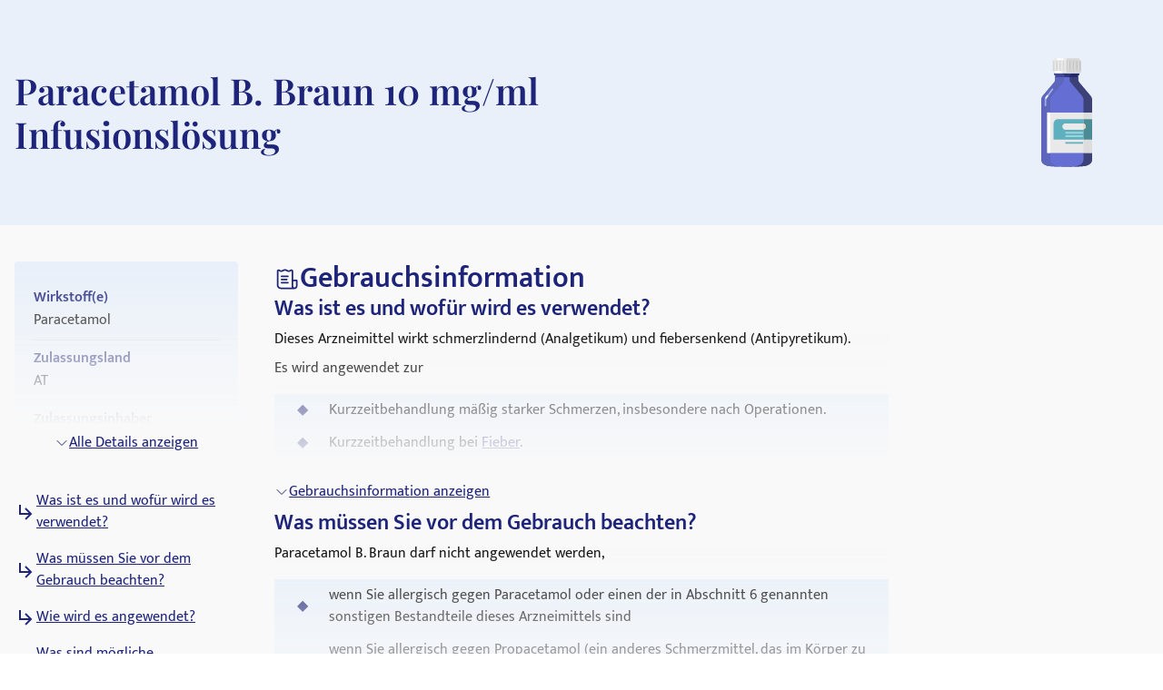

--- FILE ---
content_type: text/html; charset=utf-8
request_url: https://medikamio.com/de-at/medikamente/paracetamol-b-braun-10-mgml-infusionsloesung/pil
body_size: 104676
content:
<!DOCTYPE html><html  lang="de" data-capo=""><head><meta charset="utf-8">
<meta name="viewport" content="width=device-width, initial-scale=1">
<title>Paracetamol B. Braun 10 mg&#x2F;ml Infusionslösung - Beipackzettel</title>
<style>*,:after,:before{border:0 solid #e5e7eb;box-sizing:border-box}:after,:before{--tw-content:""}:host,html{line-height:1.5;-webkit-text-size-adjust:100%;font-family:Mukta,sans-serif;font-feature-settings:normal;font-variation-settings:normal;-moz-tab-size:4;-o-tab-size:4;tab-size:4;-webkit-tap-highlight-color:transparent}body{line-height:inherit;margin:0}hr{border-top-width:1px;color:inherit;height:0}abbr:where([title]){-webkit-text-decoration:underline dotted;text-decoration:underline dotted}h1,h2,h3,h4,h5,h6{font-size:inherit;font-weight:inherit}a{color:inherit;text-decoration:inherit}b,strong{font-weight:bolder}code,kbd,pre,samp{font-family:ui-monospace,SFMono-Regular,Menlo,Monaco,Consolas,Liberation Mono,Courier New,monospace;font-feature-settings:normal;font-size:1em;font-variation-settings:normal}small{font-size:80%}sub,sup{font-size:75%;line-height:0;position:relative;vertical-align:baseline}sub{bottom:-.25em}sup{top:-.5em}table{border-collapse:collapse;border-color:inherit;text-indent:0}button,input,optgroup,select,textarea{color:inherit;font-family:inherit;font-feature-settings:inherit;font-size:100%;font-variation-settings:inherit;font-weight:inherit;line-height:inherit;margin:0;padding:0}button,select{text-transform:none}[type=button],[type=reset],[type=submit],button{-webkit-appearance:button;background-color:transparent;background-image:none}:-moz-focusring{outline:auto}:-moz-ui-invalid{box-shadow:none}progress{vertical-align:baseline}::-webkit-inner-spin-button,::-webkit-outer-spin-button{height:auto}[type=search]{-webkit-appearance:textfield;outline-offset:-2px}::-webkit-search-decoration{-webkit-appearance:none}::-webkit-file-upload-button{-webkit-appearance:button;font:inherit}summary{display:list-item}blockquote,dd,dl,figure,h1,h2,h3,h4,h5,h6,hr,p,pre{margin:0}fieldset{margin:0}fieldset,legend{padding:0}menu,ol,ul{list-style:none;margin:0;padding:0}dialog{padding:0}textarea{resize:vertical}input::-moz-placeholder,textarea::-moz-placeholder{color:#9ca3af;opacity:1}input::placeholder,textarea::placeholder{color:#9ca3af;opacity:1}[role=button],button{cursor:pointer}:disabled{cursor:default}audio,canvas,embed,iframe,img,object,svg,video{display:block;vertical-align:middle}img,video{height:auto;max-width:100%}[hidden]{display:none}[multiple],[type=date],[type=datetime-local],[type=email],[type=month],[type=number],[type=password],[type=search],[type=tel],[type=text],[type=time],[type=url],[type=week],input:where(:not([type])),select,textarea{-webkit-appearance:none;-moz-appearance:none;appearance:none;background-color:#fff;border-color:#6b7280;border-radius:0;border-width:1px;font-size:1rem;line-height:1.5rem;padding:.5rem .75rem;--tw-shadow:0 0 #0000}[multiple]:focus,[type=date]:focus,[type=datetime-local]:focus,[type=email]:focus,[type=month]:focus,[type=number]:focus,[type=password]:focus,[type=search]:focus,[type=tel]:focus,[type=text]:focus,[type=time]:focus,[type=url]:focus,[type=week]:focus,input:where(:not([type])):focus,select:focus,textarea:focus{outline:2px solid transparent;outline-offset:2px;--tw-ring-inset:var(--tw-empty,   );--tw-ring-offset-width:0px;--tw-ring-offset-color:#fff;--tw-ring-color:#2563eb;--tw-ring-offset-shadow:var(--tw-ring-inset) 0 0 0 var(--tw-ring-offset-width) var(--tw-ring-offset-color);--tw-ring-shadow:var(--tw-ring-inset) 0 0 0 calc(1px + var(--tw-ring-offset-width)) var(--tw-ring-color);border-color:#2563eb;box-shadow:var(--tw-ring-offset-shadow),var(--tw-ring-shadow),var(--tw-shadow)}input::-moz-placeholder,textarea::-moz-placeholder{color:#6b7280;opacity:1}input::placeholder,textarea::placeholder{color:#6b7280;opacity:1}::-webkit-datetime-edit-fields-wrapper{padding:0}::-webkit-date-and-time-value{min-height:1.5em;text-align:inherit}::-webkit-datetime-edit{display:inline-flex}::-webkit-datetime-edit,::-webkit-datetime-edit-day-field,::-webkit-datetime-edit-hour-field,::-webkit-datetime-edit-meridiem-field,::-webkit-datetime-edit-millisecond-field,::-webkit-datetime-edit-minute-field,::-webkit-datetime-edit-month-field,::-webkit-datetime-edit-second-field,::-webkit-datetime-edit-year-field{padding-bottom:0;padding-top:0}select{background-image:url("data:image/svg+xml;charset=utf-8,%3Csvg xmlns='http://www.w3.org/2000/svg' fill='none' viewBox='0 0 20 20'%3E%3Cpath stroke='%236b7280' stroke-linecap='round' stroke-linejoin='round' stroke-width='1.5' d='m6 8 4 4 4-4'/%3E%3C/svg%3E");background-position:right .5rem center;background-repeat:no-repeat;background-size:1.5em 1.5em;padding-right:2.5rem;-webkit-print-color-adjust:exact;print-color-adjust:exact}[multiple],[size]:where(select:not([size="1"])){background-image:none;background-position:0 0;background-repeat:unset;background-size:initial;padding-right:.75rem;-webkit-print-color-adjust:unset;print-color-adjust:unset}[type=checkbox],[type=radio]{-webkit-appearance:none;-moz-appearance:none;appearance:none;background-color:#fff;background-origin:border-box;border-color:#6b7280;border-width:1px;color:#2563eb;display:inline-block;flex-shrink:0;height:1rem;padding:0;-webkit-print-color-adjust:exact;print-color-adjust:exact;-webkit-user-select:none;-moz-user-select:none;user-select:none;vertical-align:middle;width:1rem;--tw-shadow:0 0 #0000}[type=checkbox]{border-radius:0}[type=radio]{border-radius:100%}[type=checkbox]:focus,[type=radio]:focus{outline:2px solid transparent;outline-offset:2px;--tw-ring-inset:var(--tw-empty,   );--tw-ring-offset-width:2px;--tw-ring-offset-color:#fff;--tw-ring-color:#2563eb;--tw-ring-offset-shadow:var(--tw-ring-inset) 0 0 0 var(--tw-ring-offset-width) var(--tw-ring-offset-color);--tw-ring-shadow:var(--tw-ring-inset) 0 0 0 calc(2px + var(--tw-ring-offset-width)) var(--tw-ring-color);box-shadow:var(--tw-ring-offset-shadow),var(--tw-ring-shadow),var(--tw-shadow)}[type=checkbox]:checked,[type=radio]:checked{background-color:currentColor;background-position:50%;background-repeat:no-repeat;background-size:100% 100%;border-color:transparent}[type=checkbox]:checked{background-image:url("data:image/svg+xml;charset=utf-8,%3Csvg xmlns='http://www.w3.org/2000/svg' fill='%23fff' viewBox='0 0 16 16'%3E%3Cpath d='M12.207 4.793a1 1 0 0 1 0 1.414l-5 5a1 1 0 0 1-1.414 0l-2-2a1 1 0 0 1 1.414-1.414L6.5 9.086l4.293-4.293a1 1 0 0 1 1.414 0'/%3E%3C/svg%3E")}@media (forced-colors:active) {[type=checkbox]:checked{-webkit-appearance:auto;-moz-appearance:auto;appearance:auto}}[type=radio]:checked{background-image:url("data:image/svg+xml;charset=utf-8,%3Csvg xmlns='http://www.w3.org/2000/svg' fill='%23fff' viewBox='0 0 16 16'%3E%3Ccircle cx='8' cy='8' r='3'/%3E%3C/svg%3E")}@media (forced-colors:active) {[type=radio]:checked{-webkit-appearance:auto;-moz-appearance:auto;appearance:auto}}[type=checkbox]:checked:focus,[type=checkbox]:checked:hover,[type=radio]:checked:focus,[type=radio]:checked:hover{background-color:currentColor;border-color:transparent}[type=checkbox]:indeterminate{background-color:currentColor;background-image:url("data:image/svg+xml;charset=utf-8,%3Csvg xmlns='http://www.w3.org/2000/svg' fill='none' viewBox='0 0 16 16'%3E%3Cpath stroke='%23fff' stroke-linecap='round' stroke-linejoin='round' stroke-width='2' d='M4 8h8'/%3E%3C/svg%3E");background-position:50%;background-repeat:no-repeat;background-size:100% 100%;border-color:transparent}@media (forced-colors:active) {[type=checkbox]:indeterminate{-webkit-appearance:auto;-moz-appearance:auto;appearance:auto}}[type=checkbox]:indeterminate:focus,[type=checkbox]:indeterminate:hover{background-color:currentColor;border-color:transparent}[type=file]{background:unset;border-color:inherit;border-radius:0;border-width:0;font-size:unset;line-height:inherit;padding:0}[type=file]:focus{outline:1px solid ButtonText;outline:1px auto -webkit-focus-ring-color}*,:after,:before{--tw-border-spacing-x:0;--tw-border-spacing-y:0;--tw-translate-x:0;--tw-translate-y:0;--tw-rotate:0;--tw-skew-x:0;--tw-skew-y:0;--tw-scale-x:1;--tw-scale-y:1;--tw-pan-x: ;--tw-pan-y: ;--tw-pinch-zoom: ;--tw-scroll-snap-strictness:proximity;--tw-gradient-from-position: ;--tw-gradient-via-position: ;--tw-gradient-to-position: ;--tw-ordinal: ;--tw-slashed-zero: ;--tw-numeric-figure: ;--tw-numeric-spacing: ;--tw-numeric-fraction: ;--tw-ring-inset: ;--tw-ring-offset-width:0px;--tw-ring-offset-color:#fff;--tw-ring-color:rgba(59,130,246,.5);--tw-ring-offset-shadow:0 0 #0000;--tw-ring-shadow:0 0 #0000;--tw-shadow:0 0 #0000;--tw-shadow-colored:0 0 #0000;--tw-blur: ;--tw-brightness: ;--tw-contrast: ;--tw-grayscale: ;--tw-hue-rotate: ;--tw-invert: ;--tw-saturate: ;--tw-sepia: ;--tw-drop-shadow: ;--tw-backdrop-blur: ;--tw-backdrop-brightness: ;--tw-backdrop-contrast: ;--tw-backdrop-grayscale: ;--tw-backdrop-hue-rotate: ;--tw-backdrop-invert: ;--tw-backdrop-opacity: ;--tw-backdrop-saturate: ;--tw-backdrop-sepia: }::backdrop{--tw-border-spacing-x:0;--tw-border-spacing-y:0;--tw-translate-x:0;--tw-translate-y:0;--tw-rotate:0;--tw-skew-x:0;--tw-skew-y:0;--tw-scale-x:1;--tw-scale-y:1;--tw-pan-x: ;--tw-pan-y: ;--tw-pinch-zoom: ;--tw-scroll-snap-strictness:proximity;--tw-gradient-from-position: ;--tw-gradient-via-position: ;--tw-gradient-to-position: ;--tw-ordinal: ;--tw-slashed-zero: ;--tw-numeric-figure: ;--tw-numeric-spacing: ;--tw-numeric-fraction: ;--tw-ring-inset: ;--tw-ring-offset-width:0px;--tw-ring-offset-color:#fff;--tw-ring-color:rgba(59,130,246,.5);--tw-ring-offset-shadow:0 0 #0000;--tw-ring-shadow:0 0 #0000;--tw-shadow:0 0 #0000;--tw-shadow-colored:0 0 #0000;--tw-blur: ;--tw-brightness: ;--tw-contrast: ;--tw-grayscale: ;--tw-hue-rotate: ;--tw-invert: ;--tw-saturate: ;--tw-sepia: ;--tw-drop-shadow: ;--tw-backdrop-blur: ;--tw-backdrop-brightness: ;--tw-backdrop-contrast: ;--tw-backdrop-grayscale: ;--tw-backdrop-hue-rotate: ;--tw-backdrop-invert: ;--tw-backdrop-opacity: ;--tw-backdrop-saturate: ;--tw-backdrop-sepia: }.container{margin-left:auto;margin-right:auto;padding-left:1rem;padding-right:1rem;width:100%}@media (min-width:640px){.container{max-width:640px}}@media (min-width:768px){.container{max-width:768px}}@media (min-width:1024px){.container{max-width:1024px}}@media (min-width:1280px){.container{max-width:1280px}}@media (min-width:1536px){.container{max-width:1536px}}.sr-only{height:1px;margin:-1px;overflow:hidden;padding:0;position:absolute;width:1px;clip:rect(0,0,0,0);border-width:0;white-space:nowrap}.static{position:static}.fixed{position:fixed}.absolute{position:absolute}.relative{position:relative}.sticky{position:sticky}.bottom-0{bottom:0}.bottom-1{bottom:.25rem}.left-0{left:0}.left-5{left:1.25rem}.right-0{right:0}.right-2{right:.5rem}.right-4{right:1rem}.right-5{right:1.25rem}.top-0{top:0}.top-10{top:2.5rem}.top-12{top:3rem}.top-5{top:1.25rem}.z-0{z-index:0}.z-10{z-index:10}.z-20{z-index:20}.z-\[101\]{z-index:101}.order-1{order:1}.col-span-2{grid-column:span 2/span 2}.float-right{float:right}.float-left{float:left}.m-4{margin:1rem}.mx-auto{margin-left:auto;margin-right:auto}.my-10{margin-bottom:2.5rem;margin-top:2.5rem}.my-3{margin-bottom:.75rem;margin-top:.75rem}.my-4{margin-bottom:1rem;margin-top:1rem}.my-6{margin-bottom:1.5rem;margin-top:1.5rem}.mb-10{margin-bottom:2.5rem}.mb-12{margin-bottom:3rem}.mb-2{margin-bottom:.5rem}.mb-3{margin-bottom:.75rem}.mb-4{margin-bottom:1rem}.mb-5{margin-bottom:1.25rem}.mb-6{margin-bottom:1.5rem}.mb-8{margin-bottom:2rem}.ml-1{margin-left:.25rem}.ml-2{margin-left:.5rem}.ml-4{margin-left:1rem}.ml-6{margin-left:1.5rem}.mr-1{margin-right:.25rem}.mr-10{margin-right:2.5rem}.mr-2{margin-right:.5rem}.mr-6{margin-right:1.5rem}.mt-1{margin-top:.25rem}.mt-10{margin-top:2.5rem}.mt-16{margin-top:4rem}.mt-2{margin-top:.5rem}.mt-3{margin-top:.75rem}.mt-3\.5{margin-top:.875rem}.mt-4{margin-top:1rem}.mt-5{margin-top:1.25rem}.mt-6{margin-top:1.5rem}.mt-8{margin-top:2rem}.block{display:block}.inline-block{display:inline-block}.flex{display:flex}.table{display:table}.grid{display:grid}.hidden{display:none}.aspect-video{aspect-ratio:16/9}.size-6{height:1.5rem;width:1.5rem}.\!h-\[32px\]{height:32px!important}.h-10{height:2.5rem}.h-4{height:1rem}.h-6{height:1.5rem}.h-7{height:1.75rem}.h-8{height:2rem}.h-\[100px\]{height:100px}.h-\[120px\]{height:120px}.h-\[130px\]{height:130px}.h-\[13px\]{height:13px}.h-\[144px\]{height:144px}.h-\[180px\]{height:180px}.h-\[200px\]{height:200px}.h-\[300px\]{height:300px}.h-\[32px\]{height:32px}.h-\[340px\]{height:340px}.h-\[50px\]{height:50px}.h-\[52px\]{height:52px}.h-\[60px\]{height:60px}.h-\[620px\]{height:620px}.h-\[72px\]{height:72px}.h-\[80px\]{height:80px}.h-\[85px\]{height:85px}.h-full{height:100%}.h-screen{height:100vh}.max-h-0{max-height:0}.max-h-\[200px\]{max-height:200px}.max-h-\[400px\]{max-height:400px}.max-h-\[5000px\]{max-height:5000px}.min-h-screen{min-height:100vh}.w-1\/4{width:25%}.w-10{width:2.5rem}.w-3\/4{width:75%}.w-4{width:1rem}.w-40{width:10rem}.w-5\/12{width:41.666667%}.w-6{width:1.5rem}.w-7{width:1.75rem}.w-8{width:2rem}.w-\[100px\]{width:100px}.w-\[120px\]{width:120px}.w-\[13px\]{width:13px}.w-\[144px\]{width:144px}.w-\[160px\]{width:160px}.w-\[180px\]{width:180px}.w-\[500px\]{width:500px}.w-\[50px\]{width:50px}.w-\[52px\]{width:52px}.w-\[60px\]{width:60px}.w-\[80\%\]{width:80%}.w-\[80px\]{width:80px}.w-auto{width:auto}.w-full{width:100%}.w-screen{width:100vw}.max-w-\[1536px\]{max-width:1536px}.max-w-\[320px\]{max-width:320px}.max-w-\[480px\]{max-width:480px}.max-w-\[720px\]{max-width:720px}.max-w-screen-md{max-width:768px}.flex-1{flex:1 1 0%}.flex-shrink{flex-shrink:1}.flex-shrink-0{flex-shrink:0}.flex-grow{flex-grow:1}.origin-top-right{transform-origin:top right}.translate-x-\[1\.5px\]{--tw-translate-x:1.5px}.rotate-180,.translate-x-\[1\.5px\]{transform:translate(var(--tw-translate-x),var(--tw-translate-y)) rotate(var(--tw-rotate)) skewX(var(--tw-skew-x)) skewY(var(--tw-skew-y)) scaleX(var(--tw-scale-x)) scaleY(var(--tw-scale-y))}.rotate-180{--tw-rotate:180deg}.transform{transform:translate(var(--tw-translate-x),var(--tw-translate-y)) rotate(var(--tw-rotate)) skewX(var(--tw-skew-x)) skewY(var(--tw-skew-y)) scaleX(var(--tw-scale-x)) scaleY(var(--tw-scale-y))}.transform-gpu{transform:translate3d(var(--tw-translate-x),var(--tw-translate-y),0) rotate(var(--tw-rotate)) skewX(var(--tw-skew-x)) skewY(var(--tw-skew-y)) scaleX(var(--tw-scale-x)) scaleY(var(--tw-scale-y))}.cursor-pointer{cursor:pointer}.select-none{-webkit-user-select:none;-moz-user-select:none;user-select:none}.snap-x{scroll-snap-type:x var(--tw-scroll-snap-strictness)}.snap-start{scroll-snap-align:start}.snap-center{scroll-snap-align:center}.list-outside{list-style-position:outside}.grid-cols-2{grid-template-columns:repeat(2,minmax(0,1fr))}.grid-cols-3{grid-template-columns:repeat(3,minmax(0,1fr))}.flex-row-reverse{flex-direction:row-reverse}.flex-col{flex-direction:column}.flex-col-reverse{flex-direction:column-reverse}.flex-wrap{flex-wrap:wrap}.items-start{align-items:flex-start}.items-center{align-items:center}.items-stretch{align-items:stretch}.\!justify-start{justify-content:flex-start!important}.justify-start{justify-content:flex-start}.justify-end{justify-content:flex-end}.justify-center{justify-content:center}.justify-between{justify-content:space-between}.gap-10{gap:2.5rem}.gap-2{gap:.5rem}.gap-3{gap:.75rem}.gap-4{gap:1rem}.gap-5{gap:1.25rem}.gap-6{gap:1.5rem}.gap-8{gap:2rem}.space-x-4>:not([hidden])~:not([hidden]){--tw-space-x-reverse:0;margin-left:calc(1rem*(1 - var(--tw-space-x-reverse)));margin-right:calc(1rem*var(--tw-space-x-reverse))}.space-y-4>:not([hidden])~:not([hidden]){--tw-space-y-reverse:0;margin-bottom:calc(1rem*var(--tw-space-y-reverse));margin-top:calc(1rem*(1 - var(--tw-space-y-reverse)))}.self-end{align-self:flex-end}.overflow-hidden{overflow:hidden}.overflow-x-scroll{overflow-x:scroll}.overflow-y-scroll{overflow-y:scroll}.rounded{border-radius:.25rem}.rounded-full{border-radius:9999px}.rounded-md{border-radius:.375rem}.rounded-sm{border-radius:.125rem}.border{border-width:1px}.border-b{border-bottom-width:1px}.border-r{border-right-width:1px}.border-none{border-style:none}.border-blue-dark{--tw-border-opacity:1;border-color:rgb(29 36 121/var(--tw-border-opacity))}.border-blue-light{--tw-border-opacity:1;border-color:rgb(233 240 250/var(--tw-border-opacity))}.border-gray-light{--tw-border-opacity:1;border-color:rgb(217 226 239/var(--tw-border-opacity))}.border-gray-medium{--tw-border-opacity:1;border-color:rgb(141 143 171/var(--tw-border-opacity))}.border-petrol{--tw-border-opacity:1;border-color:rgb(71 112 129/var(--tw-border-opacity))}.border-transparent{border-color:transparent}.border-opacity-20{--tw-border-opacity:0.2}.bg-background{--tw-bg-opacity:1;background-color:rgb(249 249 249/var(--tw-bg-opacity))}.bg-blue-200{--tw-bg-opacity:1;background-color:rgb(191 219 254/var(--tw-bg-opacity))}.bg-blue-dark{--tw-bg-opacity:1;background-color:rgb(29 36 121/var(--tw-bg-opacity))}.bg-blue-light{--tw-bg-opacity:1;background-color:rgb(233 240 250/var(--tw-bg-opacity))}.bg-gray-light{--tw-bg-opacity:1;background-color:rgb(217 226 239/var(--tw-bg-opacity))}.bg-petrol{--tw-bg-opacity:1;background-color:rgb(71 112 129/var(--tw-bg-opacity))}.bg-transparent{background-color:transparent}.bg-white{--tw-bg-opacity:1;background-color:rgb(255 255 255/var(--tw-bg-opacity))}.bg-gradient-to-b{background-image:linear-gradient(to bottom,var(--tw-gradient-stops))}.from-transparent{--tw-gradient-from:transparent var(--tw-gradient-from-position);--tw-gradient-to:transparent var(--tw-gradient-to-position);--tw-gradient-stops:var(--tw-gradient-from),var(--tw-gradient-to)}.to-background{--tw-gradient-to:#f9f9f9 var(--tw-gradient-to-position)}.\!object-contain{-o-object-fit:contain!important;object-fit:contain!important}.object-contain{-o-object-fit:contain;object-fit:contain}.object-cover{-o-object-fit:cover;object-fit:cover}.p-10{padding:2.5rem}.p-2{padding:.5rem}.p-3{padding:.75rem}.p-4{padding:1rem}.p-5{padding:1.25rem}.p-6{padding:1.5rem}.\!px-4{padding-left:1rem!important;padding-right:1rem!important}.px-1{padding-left:.25rem;padding-right:.25rem}.px-1\.5{padding-left:.375rem;padding-right:.375rem}.px-10{padding-left:2.5rem;padding-right:2.5rem}.px-2{padding-left:.5rem;padding-right:.5rem}.px-3{padding-left:.75rem;padding-right:.75rem}.px-4{padding-left:1rem;padding-right:1rem}.px-6{padding-left:1.5rem;padding-right:1.5rem}.px-8{padding-left:2rem;padding-right:2rem}.py-1{padding-bottom:.25rem;padding-top:.25rem}.py-10{padding-bottom:2.5rem;padding-top:2.5rem}.py-2{padding-bottom:.5rem;padding-top:.5rem}.py-20{padding-bottom:5rem;padding-top:5rem}.py-3{padding-bottom:.75rem;padding-top:.75rem}.py-4{padding-bottom:1rem;padding-top:1rem}.py-40{padding-bottom:10rem;padding-top:10rem}.py-5{padding-bottom:1.25rem;padding-top:1.25rem}.py-6{padding-bottom:1.5rem;padding-top:1.5rem}.py-8{padding-bottom:2rem;padding-top:2rem}.pb-0{padding-bottom:0}.pb-2{padding-bottom:.5rem}.pb-4{padding-bottom:1rem}.pl-4{padding-left:1rem}.pl-6{padding-left:1.5rem}.pr-2{padding-right:.5rem}.pt-10{padding-top:2.5rem}.pt-4{padding-top:1rem}.pt-\[80px\]{padding-top:80px}.text-left{text-align:left}.text-center{text-align:center}.text-right{text-align:right}.font-serif{font-family:Playfair Display,serif}.\!text-p-14{font-size:14px!important;font-weight:400!important;line-height:21px!important}.text-base{font-size:16px;font-weight:400;line-height:24px}.text-h1-mobile{font-size:28px;font-weight:700;line-height:120%}.text-h2{font-size:32px;font-weight:600;line-height:120%}.text-h2-mobile{font-size:24px;font-weight:700;line-height:120%}.text-h3{font-size:24px;font-weight:600;line-height:28px}.text-h3-mobile{font-size:20px;font-weight:700;line-height:120%}.text-h4{font-size:20px;font-weight:600;line-height:24px}.text-h4-mobile{font-size:18px;font-weight:600;line-height:120%}.text-h5{line-height:140%}.text-h5,.text-h5-mobile{font-size:16px;font-weight:600}.text-h5-mobile{line-height:120%}.text-h6{font-size:14px;font-weight:600;line-height:140%}.text-header{font-size:20px;font-weight:400;line-height:140%}.text-lg{font-size:1.125rem;line-height:1.75rem}.text-p-14{font-size:14px;font-weight:400;line-height:21px}.text-sm{font-size:.875rem;line-height:1.25rem}.font-normal{font-weight:400}.font-semibold{font-weight:600}.\!text-white{--tw-text-opacity:1!important;color:rgb(255 255 255/var(--tw-text-opacity))!important}.text-black{--tw-text-opacity:1;color:rgb(0 0 0/var(--tw-text-opacity))}.text-blue-600{--tw-text-opacity:1;color:rgb(37 99 235/var(--tw-text-opacity))}.text-blue-dark{--tw-text-opacity:1;color:rgb(29 36 121/var(--tw-text-opacity))}.text-gray-600{--tw-text-opacity:1;color:rgb(75 85 99/var(--tw-text-opacity))}.text-gray-700{--tw-text-opacity:1;color:rgb(55 65 81/var(--tw-text-opacity))}.text-gray-900{--tw-text-opacity:1;color:rgb(17 24 39/var(--tw-text-opacity))}.text-gray-dark{--tw-text-opacity:1;color:rgb(74 74 74/var(--tw-text-opacity))}.text-gray-medium{--tw-text-opacity:1;color:rgb(141 143 171/var(--tw-text-opacity))}.text-petrol{--tw-text-opacity:1;color:rgb(71 112 129/var(--tw-text-opacity))}.text-white{--tw-text-opacity:1;color:rgb(255 255 255/var(--tw-text-opacity))}.underline{text-decoration-line:underline}.placeholder-blue-dark::-moz-placeholder{--tw-placeholder-opacity:1;color:rgb(29 36 121/var(--tw-placeholder-opacity))}.placeholder-blue-dark::placeholder{--tw-placeholder-opacity:1;color:rgb(29 36 121/var(--tw-placeholder-opacity))}.placeholder-opacity-70::-moz-placeholder{--tw-placeholder-opacity:0.7}.placeholder-opacity-70::placeholder{--tw-placeholder-opacity:0.7}.shadow{--tw-shadow:0 1px 3px 0 rgba(0,0,0,.1),0 1px 2px -1px rgba(0,0,0,.1);--tw-shadow-colored:0 1px 3px 0 var(--tw-shadow-color),0 1px 2px -1px var(--tw-shadow-color)}.shadow,.shadow-lg{box-shadow:var(--tw-ring-offset-shadow,0 0 #0000),var(--tw-ring-shadow,0 0 #0000),var(--tw-shadow)}.shadow-lg{--tw-shadow:0 10px 15px -3px rgba(0,0,0,.1),0 4px 6px -4px rgba(0,0,0,.1);--tw-shadow-colored:0 10px 15px -3px var(--tw-shadow-color),0 4px 6px -4px var(--tw-shadow-color)}.outline{outline-style:solid}.ring-1{--tw-ring-offset-shadow:var(--tw-ring-inset) 0 0 0 var(--tw-ring-offset-width) var(--tw-ring-offset-color);--tw-ring-shadow:var(--tw-ring-inset) 0 0 0 calc(1px + var(--tw-ring-offset-width)) var(--tw-ring-color);box-shadow:var(--tw-ring-offset-shadow),var(--tw-ring-shadow),var(--tw-shadow,0 0 #0000)}.ring-black{--tw-ring-opacity:1;--tw-ring-color:rgb(0 0 0/var(--tw-ring-opacity))}.ring-opacity-5{--tw-ring-opacity:0.05}.filter{filter:var(--tw-blur) var(--tw-brightness) var(--tw-contrast) var(--tw-grayscale) var(--tw-hue-rotate) var(--tw-invert) var(--tw-saturate) var(--tw-sepia) var(--tw-drop-shadow)}.transition{transition-duration:.15s;transition-property:color,background-color,border-color,text-decoration-color,fill,stroke,opacity,box-shadow,transform,filter,-webkit-backdrop-filter;transition-property:color,background-color,border-color,text-decoration-color,fill,stroke,opacity,box-shadow,transform,filter,backdrop-filter;transition-property:color,background-color,border-color,text-decoration-color,fill,stroke,opacity,box-shadow,transform,filter,backdrop-filter,-webkit-backdrop-filter;transition-timing-function:cubic-bezier(.4,0,.2,1)}.duration-300{transition-duration:.3s}html{-webkit-font-smoothing:antialiased}.hover\:text-blue-800:hover{--tw-text-opacity:1;color:rgb(30 64 175/var(--tw-text-opacity))}.hover\:text-blue-dark:hover{--tw-text-opacity:1;color:rgb(29 36 121/var(--tw-text-opacity))}.focus\:border-0:focus{border-width:0}.focus\:outline-none:focus{outline:2px solid transparent;outline-offset:2px}.focus\:outline-0:focus{outline-width:0}.focus\:ring-0:focus{--tw-ring-offset-shadow:var(--tw-ring-inset) 0 0 0 var(--tw-ring-offset-width) var(--tw-ring-offset-color);--tw-ring-shadow:var(--tw-ring-inset) 0 0 0 calc(var(--tw-ring-offset-width)) var(--tw-ring-color);box-shadow:var(--tw-ring-offset-shadow),var(--tw-ring-shadow),var(--tw-shadow,0 0 #0000)}.group:hover .group-hover\:scale-110{--tw-scale-x:1.1;--tw-scale-y:1.1;transform:translate(var(--tw-translate-x),var(--tw-translate-y)) rotate(var(--tw-rotate)) skewX(var(--tw-skew-x)) skewY(var(--tw-skew-y)) scaleX(var(--tw-scale-x)) scaleY(var(--tw-scale-y))}@media (min-width:768px){.md\:col-span-1{grid-column:span 1/span 1}.md\:block{display:block}.md\:flex{display:flex}.md\:grid{display:grid}.md\:hidden{display:none}.md\:aspect-video{aspect-ratio:16/9}.md\:h-\[100px\]{height:100px}.md\:h-full{height:100%}.md\:w-1\/2{width:50%}.md\:w-3\/4{width:75%}.md\:w-\[100px\]{width:100px}.md\:w-\[130px\]{width:130px}.md\:w-auto{width:auto}.md\:w-full{width:100%}.md\:min-w-\[250px\]{min-width:250px}.md\:max-w-\[33\%\]{max-width:33%}.md\:grid-cols-2{grid-template-columns:repeat(2,minmax(0,1fr))}.md\:grid-cols-3{grid-template-columns:repeat(3,minmax(0,1fr))}.md\:flex-row{flex-direction:row}.md\:flex-col{flex-direction:column}.md\:items-start{align-items:flex-start}.md\:items-center{align-items:center}.md\:justify-end{justify-content:flex-end}.md\:justify-center{justify-content:center}.md\:gap-0{gap:0}.md\:gap-10{gap:2.5rem}.md\:gap-16{gap:4rem}.md\:gap-8{gap:2rem}.md\:overflow-hidden{overflow:hidden}.md\:p-5{padding:1.25rem}.md\:px-4{padding-left:1rem;padding-right:1rem}.md\:px-6{padding-left:1.5rem;padding-right:1.5rem}.md\:py-12{padding-bottom:3rem;padding-top:3rem}.md\:py-16{padding-bottom:4rem;padding-top:4rem}.md\:py-2{padding-bottom:.5rem;padding-top:.5rem}.md\:py-4{padding-bottom:1rem;padding-top:1rem}.md\:font-serif{font-family:Playfair Display,serif}.md\:text-h1{font-size:40px}.md\:text-h1,.md\:text-h2{font-weight:600;line-height:120%}.md\:text-h2{font-size:32px}.md\:text-h3{font-size:24px;font-weight:600;line-height:28px}.md\:text-h4{font-size:20px;font-weight:600;line-height:24px}.md\:text-h5{font-size:16px;font-weight:600;line-height:140%}}@media (min-width:1024px){.lg\:absolute{position:absolute}.lg\:col-span-2{grid-column:span 2/span 2}.lg\:col-span-5{grid-column:span 5/span 5}.lg\:row-span-2{grid-row:span 2/span 2}.lg\:mt-0{margin-top:0}.lg\:mt-10{margin-top:2.5rem}.lg\:block{display:block}.lg\:flex{display:flex}.lg\:hidden{display:none}.lg\:h-\[200px\]{height:200px}.lg\:h-\[80px\]{height:80px}.lg\:h-full{height:100%}.lg\:w-\[400px\]{width:400px}.lg\:w-auto{width:auto}.lg\:max-w-\[320px\]{max-width:320px}.lg\:max-w-\[80\%\]{max-width:80%}.lg\:grid-cols-2{grid-template-columns:repeat(2,minmax(0,1fr))}.lg\:grid-cols-3{grid-template-columns:repeat(3,minmax(0,1fr))}.lg\:grid-cols-4{grid-template-columns:repeat(4,minmax(0,1fr))}.lg\:grid-cols-5{grid-template-columns:repeat(5,minmax(0,1fr))}.lg\:grid-cols-9{grid-template-columns:repeat(9,minmax(0,1fr))}.lg\:flex-row{flex-direction:row}.lg\:items-center{align-items:center}.lg\:justify-center{justify-content:center}.lg\:gap-20{gap:5rem}.lg\:gap-6{gap:1.5rem}.lg\:gap-8{gap:2rem}.lg\:border-t{border-top-width:1px}.lg\:border-none{border-style:none}.lg\:bg-transparent{background-color:transparent}.lg\:bg-white{--tw-bg-opacity:1;background-color:rgb(255 255 255/var(--tw-bg-opacity))}.lg\:p-2{padding:.5rem}.lg\:p-2\.5{padding:.625rem}.lg\:p-6{padding:1.5rem}.lg\:px-6{padding-left:1.5rem;padding-right:1.5rem}.lg\:py-20{padding-bottom:5rem;padding-top:5rem}.lg\:py-4{padding-bottom:1rem;padding-top:1rem}.lg\:py-7{padding-bottom:1.75rem;padding-top:1.75rem}.lg\:py-8{padding-bottom:2rem;padding-top:2rem}.lg\:pt-0{padding-top:0}.lg\:pt-\[115px\]{padding-top:115px}.lg\:text-h1{font-size:40px}.lg\:text-h1,.lg\:text-h2{font-weight:600;line-height:120%}.lg\:text-h2{font-size:32px}.lg\:text-h4{font-size:20px;font-weight:600;line-height:24px}.lg\:text-blue-dark{--tw-text-opacity:1;color:rgb(29 36 121/var(--tw-text-opacity))}}@media (min-width:1280px){.xl\:inline{display:inline}.xl\:w-\[600px\]{width:600px}.xl\:min-w-\[300px\]{min-width:300px}.xl\:gap-16{gap:4rem}}@media (min-width:1536px){.\32xl\:grid-cols-2{grid-template-columns:repeat(2,minmax(0,1fr))}}</style>
<style>@charset "UTF-8";.content-container{max-width:1000px!important}.content h1:first-child,.content h2:first-child,.content h3:first-child,.content h4:first-child,.content h5:first-child{margin-top:0}.content a{text-decoration-line:underline}.content a,.content h1{--tw-text-opacity:1;color:rgb(29 36 121/var(--tw-text-opacity))}.content h1{font-size:28px;font-weight:700;line-height:120%;margin-bottom:.5rem;margin-top:1rem}@media (min-width:768px){.content h1{font-size:40px;font-weight:600;line-height:120%}}.content h2{font-size:24px;font-weight:700;line-height:120%;margin-bottom:1rem;margin-top:2rem;--tw-text-opacity:1;color:rgb(29 36 121/var(--tw-text-opacity))}@media (min-width:768px){.content h2{font-size:32px;font-weight:600;line-height:120%}}.content h3{font-size:20px;font-weight:700;line-height:120%;margin-bottom:.5rem;margin-top:1rem;--tw-text-opacity:1;color:rgb(29 36 121/var(--tw-text-opacity))}@media (min-width:768px){.content h3{font-size:24px;font-weight:600;line-height:28px}}.content h4{font-size:18px;font-weight:600;line-height:120%;margin-bottom:.5rem;margin-top:.75rem;--tw-text-opacity:1;color:rgb(29 36 121/var(--tw-text-opacity))}@media (min-width:768px){.content h4{font-size:20px;font-weight:600;line-height:24px}}.content h5{font-size:16px;font-weight:600;line-height:120%;margin-bottom:.5rem;margin-top:.5rem;--tw-text-opacity:1;color:rgb(29 36 121/var(--tw-text-opacity))}@media (min-width:768px){.content h5{font-size:16px;font-weight:600;line-height:140%}}.content p{margin-bottom:.5rem;margin-top:.5rem;text-align:justify}.content ol,.content table,.content ul{margin-bottom:1rem;margin-top:1rem}.content table{width:100%}.content blockquote{margin-bottom:.5rem;margin-top:.5rem;position:relative;--tw-bg-opacity:1;background-color:rgb(233 240 250/var(--tw-bg-opacity));font-style:italic;padding:.5rem 2rem}.content blockquote:before{background-image:url("data:image/svg+xml;charset=utf-8,%3Csvg xmlns='http://www.w3.org/2000/svg' width='17' height='14' fill='none' viewBox='0 0 17 14'%3E%3Cpath fill='%231D2479' d='M4.04 6.52q1.32.28 2.04 1.2.72.88.72 2.16T6 12.12q-.8.92-2.36.92-.6 0-1.28-.24A3 3 0 0 1 1.2 12q-.52-.6-.88-1.52Q0 9.56 0 8.24q0-1.36.44-2.6a8.7 8.7 0 0 1 1.2-2.32Q2.4 2.24 3.36 1.4t2-1.4l1.52 2.08a7.9 7.9 0 0 0-2.2 1.8A5.47 5.47 0 0 0 3.44 6.4zm9.44 0q1.32.28 2.04 1.2.72.88.72 2.16t-.8 2.24q-.8.92-2.36.92-.6 0-1.24-.24a3 3 0 0 1-1.16-.8q-.52-.6-.88-1.52-.32-.92-.32-2.24 0-1.36.44-2.6a9.4 9.4 0 0 1 1.16-2.32q.76-1.08 1.72-1.92t2-1.4l1.52 2.08a8.7 8.7 0 0 0-2.2 1.8 5.47 5.47 0 0 0-1.24 2.52z'/%3E%3C/svg%3E");background-repeat:no-repeat;bottom:0;content:"";display:block;height:1.25rem;left:.5rem;position:absolute;top:1rem;width:1.25rem}.content ol,.content ul{list-style:none}.content ol li,.content ul li{--tw-bg-opacity:1;background-color:rgb(233 240 250/var(--tw-bg-opacity));display:block;padding:6px 23px 6px 60px;position:relative}.content ol{counter-reset:counter}.content ol li{counter-increment:counter}.content ol li:before{--tw-bg-opacity:1;align-items:center;background-color:rgb(29 36 121/var(--tw-bg-opacity));color:#fff;content:counter(counter);display:flex;font-size:14px;font-weight:700;justify-content:center;position:absolute;--size:20px;height:var(--size);left:22px;line-height:var(--size);text-align:center;top:calc(50% - 10px);width:var(--size)}.content ul li:before{--tw-text-opacity:1;color:rgb(29 36 121/var(--tw-text-opacity));content:"◆";display:flex;height:100%;left:25px;position:absolute;top:0;width:60px;--align-items:center;--padding-top:0;align-items:var(--align-items);padding-top:var(--padding-top)}.content ul ul li:before{background-image:url("data:image/svg+xml;charset=utf-8,%3Csvg xmlns='http://www.w3.org/2000/svg' width='15' height='2' fill='none' viewBox='0 0 1 2'%3E%3Cpath fill='%231D2479' d='M0 0h15v2H0z'/%3E%3C/svg%3E");background-position:50%;background-repeat:no-repeat;background-size:90%;content:"";display:block;float:left;height:1em;margin-left:5px;top:50%;transform:translateY(-50%);transition:background-size .3s;-webkit-transition:background-size .3s;width:15px}.scrollbar-hide::-webkit-scrollbar{display:none}.scrollbar-hide{-ms-overflow-style:none;scrollbar-width:none}</style>
<style>@font-face{font-display:swap;font-family:Mukta;font-style:normal;font-weight:400;src:url(/_nuxt/Mukta-400-1.E-N4UH8Z.woff2) format("woff2");unicode-range:u+0900-097f,u+1cd0-1cf9,u+200c-200d,u+20a8,u+20b9,u+20f0,u+25cc,u+a830-a839,u+a8e0-a8ff,u+11b00-11b09}@font-face{font-display:swap;font-family:Mukta;font-style:normal;font-weight:400;src:url(/_nuxt/Mukta-400-2.DZLm6LIP.woff2) format("woff2");unicode-range:u+0100-02af,u+0304,u+0308,u+0329,u+1e00-1e9f,u+1ef2-1eff,u+2020,u+20a0-20ab,u+20ad-20c0,u+2113,u+2c60-2c7f,u+a720-a7ff}@font-face{font-display:swap;font-family:Mukta;font-style:normal;font-weight:400;src:url(/_nuxt/Mukta-400-3.D2pDlrOH.woff2) format("woff2");unicode-range:u+00??,u+0131,u+0152-0153,u+02bb-02bc,u+02c6,u+02da,u+02dc,u+0304,u+0308,u+0329,u+2000-206f,u+2074,u+20ac,u+2122,u+2191,u+2193,u+2212,u+2215,u+feff,u+fffd}@font-face{font-display:swap;font-family:Mukta;font-style:normal;font-weight:600;src:url(/_nuxt/Mukta-600-4.jqxTiceK.woff2) format("woff2");unicode-range:u+0900-097f,u+1cd0-1cf9,u+200c-200d,u+20a8,u+20b9,u+20f0,u+25cc,u+a830-a839,u+a8e0-a8ff,u+11b00-11b09}@font-face{font-display:swap;font-family:Mukta;font-style:normal;font-weight:600;src:url(/_nuxt/Mukta-600-5.DMgjrAJz.woff2) format("woff2");unicode-range:u+0100-02af,u+0304,u+0308,u+0329,u+1e00-1e9f,u+1ef2-1eff,u+2020,u+20a0-20ab,u+20ad-20c0,u+2113,u+2c60-2c7f,u+a720-a7ff}@font-face{font-display:swap;font-family:Mukta;font-style:normal;font-weight:600;src:url(/_nuxt/Mukta-600-6.Bz-fyKhk.woff2) format("woff2");unicode-range:u+00??,u+0131,u+0152-0153,u+02bb-02bc,u+02c6,u+02da,u+02dc,u+0304,u+0308,u+0329,u+2000-206f,u+2074,u+20ac,u+2122,u+2191,u+2193,u+2212,u+2215,u+feff,u+fffd}@font-face{font-display:swap;font-family:Playfair Display;font-style:normal;font-weight:600;src:url(/_nuxt/Playfair_Display-600-7.Drpg-LIA.woff2) format("woff2");unicode-range:u+0301,u+0400-045f,u+0490-0491,u+04b0-04b1,u+2116}@font-face{font-display:swap;font-family:Playfair Display;font-style:normal;font-weight:600;src:url(/_nuxt/Playfair_Display-600-8.CabOgJsX.woff2) format("woff2");unicode-range:u+0102-0103,u+0110-0111,u+0128-0129,u+0168-0169,u+01a0-01a1,u+01af-01b0,u+0300-0301,u+0303-0304,u+0308-0309,u+0323,u+0329,u+1ea0-1ef9,u+20ab}@font-face{font-display:swap;font-family:Playfair Display;font-style:normal;font-weight:600;src:url(/_nuxt/Playfair_Display-600-9.Ce0DF62x.woff2) format("woff2");unicode-range:u+0100-02af,u+0304,u+0308,u+0329,u+1e00-1e9f,u+1ef2-1eff,u+2020,u+20a0-20ab,u+20ad-20c0,u+2113,u+2c60-2c7f,u+a720-a7ff}@font-face{font-display:swap;font-family:Playfair Display;font-style:normal;font-weight:600;src:url(/_nuxt/Playfair_Display-600-10.CHZ-UWfP.woff2) format("woff2");unicode-range:u+00??,u+0131,u+0152-0153,u+02bb-02bc,u+02c6,u+02da,u+02dc,u+0304,u+0308,u+0329,u+2000-206f,u+2074,u+20ac,u+2122,u+2191,u+2193,u+2212,u+2215,u+feff,u+fffd}</style>
<style>.image-placeholder{height:0;position:relative;width:100%}.image-placeholder img{height:100%;left:0;-o-object-fit:cover;object-fit:cover;position:absolute;top:0;width:100%}</style>
<style>.category-title[data-v-238d72fe]{font-size:20px;font-weight:600;line-height:24px;margin-bottom:1rem;--tw-text-opacity:1;color:rgb(29 36 121/var(--tw-text-opacity))}.category-hits .category-title[data-v-238d72fe]:not(:first-child){margin-top:30px}.category-hits .category-items[data-v-238d72fe]{color:#000;font-size:14px}.category-hits .category-items a[data-v-238d72fe]{align-items:center;color:#000;display:block;font-weight:500;margin:13px 0}.category-hits .category-items a span[data-v-238d72fe],.category-hits .category-items a[data-v-238d72fe]:hover{--tw-text-opacity:1;color:rgb(29 36 121/var(--tw-text-opacity))}.category-hits .category-items a span[data-v-238d72fe]{border:1px solid red;border-radius:5px;display:inline-block;margin-left:6px;padding:0 12px}.product-title[data-v-238d72fe]{font-size:16px;font-weight:700;--tw-text-opacity:1;color:rgb(29 36 121/var(--tw-text-opacity))}@media (max-width:760px){.product-title[data-v-238d72fe]{color:#000;font-size:14px}}.product-subtitle[data-v-238d72fe]{font-size:14px;--tw-text-opacity:1;color:rgb(29 36 121/var(--tw-text-opacity))}.product img[data-v-238d72fe]{flex-shrink:0;height:80px;margin-right:25px;width:80px}.dropdown-item[data-v-238d72fe]{padding:0!important}.dropdown-content[data-v-238d72fe]{max-height:620px;overflow:hidden;overflow-y:scroll;padding:30px;width:1000px;-ms-overflow-style:none;scrollbar-width:none}@media (max-width:760px){.dropdown-content[data-v-238d72fe]{padding:10px;width:auto}}.dropdown-content[data-v-238d72fe]::-webkit-scrollbar{display:none}.navbar-search-container .search-input[data-v-238d72fe]{outline:none;padding-left:40px;width:300px}.navbar-search-container .search-icon[data-v-238d72fe]{align-items:center;display:flex;font-size:16px;height:18px;justify-content:center;left:10px;position:absolute;top:15px;--tw-text-opacity:1;color:rgb(29 36 121/var(--tw-text-opacity))}.post img[data-v-238d72fe]{border-radius:5px}.search-container input[data-v-238d72fe]{background-color:#fff;border:none;border-radius:3px 0 0 3px;color:#000;font-size:16px;line-height:19px;padding-left:5px;width:260px}.search-container input[data-v-238d72fe]:focus{outline:none}</style>
<style>@media (min-width:1024px){.burguer-button[data-v-62bc9769]{display:none!important}}.burguer-button[data-v-62bc9769]{align-items:center;-webkit-appearance:none;-moz-appearance:none;appearance:none;background:none;border:none;cursor:pointer;display:flex;flex-direction:column;justify-content:center;outline:none;padding:0}.burguer-button>.bar[data-v-62bc9769]{background-color:#2f3b41;display:block;transition:opacity .2s ease-in,transform .2s ease-out}.burguer-button>.bar[data-v-62bc9769]:first-child{transform:translateY(-75%)}.burguer-button>.bar[data-v-62bc9769]:nth-child(2){margin:3px 0}.burguer-button>.bar[data-v-62bc9769]:nth-child(3){transform:translateY(75%)}.burguer-button.-active>.bar[data-v-62bc9769]:nth-child(2){margin:0;opacity:0}.burguer-button.-active>.bar[data-v-62bc9769]:first-child{transform:translateY(100%) rotate(45deg)}.burguer-button.-active>.bar[data-v-62bc9769]:nth-child(3){transform:translateY(-100%) rotate(-45deg)}</style>
<style>.overlay[data-v-8e51bf82]{height:100%;left:0;overflow-x:hidden;position:fixed;top:0;transition:.5s;width:0;z-index:100}.overlay-content[data-v-8e51bf82]{width:100%}</style>
<style>.store-badge[data-v-fbe1839f]{height:40px}</style>
<link rel="stylesheet" href="/_nuxt/entry.C_nvDnM5.css">
<link rel="stylesheet" href="/_nuxt/content-model.efr-3v66.css">
<link rel="modulepreload" as="script" crossorigin href="/_nuxt/CnR_xd-V.js">
<link rel="modulepreload" as="script" crossorigin href="/_nuxt/BLk29agg.js">
<link rel="modulepreload" as="script" crossorigin href="/_nuxt/DVGg2whs.js">
<link rel="modulepreload" as="script" crossorigin href="/_nuxt/BmuB_yXr.js">
<link rel="modulepreload" as="script" crossorigin href="/_nuxt/CCoBuHFS.js">
<link rel="modulepreload" as="script" crossorigin href="/_nuxt/DR-DJ1Xt.js">
<link rel="modulepreload" as="script" crossorigin href="/_nuxt/C96y1szS.js">
<link rel="modulepreload" as="script" crossorigin href="/_nuxt/S365IY6y.js">
<link rel="modulepreload" as="script" crossorigin href="/_nuxt/DQjz6ZMt.js">
<link rel="modulepreload" as="script" crossorigin href="/_nuxt/Cy732a-7.js">
<link rel="modulepreload" as="script" crossorigin href="/_nuxt/Bpe1d9fh.js">
<link rel="modulepreload" as="script" crossorigin href="/_nuxt/CYqvVwVt.js">
<link rel="prefetch" as="script" crossorigin href="/_nuxt/BgmCRUqv.js">
<link rel="canonical" href="https://medikamio.com/de-at/medikamente/paracetamol-b-braun-10-mgml-infusionsloesung/pil">
<meta name="title" content="Paracetamol B. Braun 10 mg/ml Infusionslösung - Beipackzettel">
<meta name="description" content="Dieses Arzneimittel wirkt schmerzlindernd (Analgetikum) und fiebersenkend (Antipyretikum).">
<meta property="og:title" content="Paracetamol B. Braun 10 mg/ml Infusionslösung - Beipackzettel">
<meta property="og:image" content="https://medikamio.com/media/type_images/infusionsloung.svg">
<meta property="og:description" content="Dieses Arzneimittel wirkt schmerzlindernd (Analgetikum) und fiebersenkend (Antipyretikum).">
<meta property="og:type" content="website">
<meta name="robots" content="index,follow">
<script type="module" src="/_nuxt/CnR_xd-V.js" crossorigin></script></head><body><div id="__nuxt"><!--[--><div class="bg-background"><noscript><iframe src="https://www.googletagmanager.com/ns.html?id=GTM-N4PSD8WJ" height="0" width="0" style="display:none;visibility:hidden;"></iframe></noscript><div class="relative z-10 min-h-screen flex flex-col w-full mx-auto"><div class="bg-white border-b" data-v-8e51bf82><div class="relative z-[101] bg-beige-20 max-w-[1536px] px-8 mx-auto h-[72px] lg:h-[80px] py-4 lg:py-7 flex items-center justify-between" data-v-8e51bf82><!--[--><div class="flex items-center gap-5" data-v-8e51bf82><a href="/de-at/medikamente" target="_self" data-v-8e51bf82><!--[--><img src="/_ipx/q_50,fit_cover,blur_3,s_10x10/https://medikamio.com/media/logo/logo.svg" onerror="this.setAttribute(&#39;data-error&#39;, 1)" width="204" height="32" alt="Logo" loading="lazy" data-nuxt-img title data-v-8e51bf82><!--]--></a><div id="searchDropdown" class="relative hidden lg:flex" data-v-8e51bf82 data-v-238d72fe><div class="bg-blue-light border border-gray-light rounded flex items-center w-full px-4 md:min-w-[250px] xl:min-w-[300px]" data-v-238d72fe><svg width="24" height="24" viewbox="0 0 24 24" fill="none" xmlns="http://www.w3.org/2000/svg" data-v-238d72fe><path fill-rule="evenodd" clip-rule="evenodd" d="M14.3854 15.4457C11.7351 17.5684 7.85569 17.4013 5.3989 14.9445C2.76287 12.3085 2.76287 8.03464 5.3989 5.3986C8.03494 2.76256 12.3088 2.76256 14.9448 5.3986C17.4016 7.85538 17.5687 11.7348 15.446 14.3851L20.6017 19.5407C20.8946 19.8336 20.8946 20.3085 20.6017 20.6014C20.3088 20.8943 19.8339 20.8943 19.541 20.6014L14.3854 15.4457ZM6.45956 13.8839C4.40931 11.8336 4.40931 8.50951 6.45956 6.45926C8.50982 4.40901 11.8339 4.40901 13.8842 6.45926C15.9329 8.50801 15.9344 11.8287 13.8887 13.8794C13.8872 13.8809 13.8857 13.8823 13.8842 13.8839C13.8827 13.8854 13.8812 13.8869 13.8797 13.8884C11.8291 15.9341 8.50831 15.9326 6.45956 13.8839Z" fill="#1D2479"></path></svg><input value="" type="text" placeholder="Medikament suchen..." class="w-full text-blue-dark border-none focus:border-0 focus:outline-0 focus:ring-0 bg-transparent placeholder-blue-dark" data-v-238d72fe></div><!----></div></div><div class="flex items-center gap-5 lg:gap-6" data-v-8e51bf82><div class="flex items-center gap-5" data-v-8e51bf82><!--[--><a href="/de-at/suche/medikamente" target="_self" class="text-blue-dark hidden lg:block" data-v-8e51bf82><!--[-->Medikamente<!--]--></a><a href="/de-at/krankheiten" target="_self" class="text-blue-dark hidden lg:block" data-v-8e51bf82><!--[-->Krankheiten<!--]--></a><a href="/de-at/magazin" target="_self" class="text-blue-dark hidden lg:block" data-v-8e51bf82><!--[-->Magazin<!--]--></a><a href="/de-at/wirkstoffe" target="_self" class="text-blue-dark hidden lg:block" data-v-8e51bf82><!--[-->Wirkstoffe<!--]--></a><a href="/de-at/uber-uns" target="_self" class="text-blue-dark hidden lg:block" data-v-8e51bf82><!--[-->Über uns<!--]--></a><!--]--><div id="countryPicker" class="relative text-left hidden lg:block" data-v-8e51bf82><button type="button" class="w-full text-h3 justify-center bg-white font-semibold" id="menu-button" aria-expanded="true" aria-haspopup="true" data-v-8e51bf82>🇦🇹</button><div style="display:none;" class="absolute right-0 z-10 mt-2 w-40 origin-top-right rounded-md bg-white shadow-lg ring-1 ring-black ring-opacity-5 focus:outline-none" role="menu" aria-orientation="vertical" aria-labelledby="menu-button" tabindex="-1" data-v-8e51bf82><div class="py-1" role="none" data-v-8e51bf82><!--[--><a href="/de-de/medikamente" target="_self" class="px-4 py-2 flex items-center gap-2 hover:text-blue-dark" data-v-8e51bf82><!--[--><span data-v-8e51bf82>🇩🇪</span> Deutschland<!--]--></a><a href="/de-ch/medikamente" target="_self" class="px-4 py-2 flex items-center gap-2 hover:text-blue-dark" data-v-8e51bf82><!--[--><span data-v-8e51bf82>🇨🇭</span> Schweiz<!--]--></a><a href="/fr-ch/medicaments" target="_self" class="px-4 py-2 flex items-center gap-2 hover:text-blue-dark" data-v-8e51bf82><!--[--><span data-v-8e51bf82>🇨🇭</span> Suisse<!--]--></a><a href="/pt-pt/medicamentos" target="_self" class="px-4 py-2 flex items-center gap-2 hover:text-blue-dark" data-v-8e51bf82><!--[--><span data-v-8e51bf82>🇵🇹</span> Portugal<!--]--></a><a href="/es-es/medicamentos" target="_self" class="px-4 py-2 flex items-center gap-2 hover:text-blue-dark" data-v-8e51bf82><!--[--><span data-v-8e51bf82>🇪🇸</span> España<!--]--></a><a href="/nl-nl/geneesmiddelen" target="_self" class="px-4 py-2 flex items-center gap-2 hover:text-blue-dark" data-v-8e51bf82><!--[--><span data-v-8e51bf82>🇳🇱</span> Nederland<!--]--></a><a href="/it-it/farmaci" target="_self" class="px-4 py-2 flex items-center gap-2 hover:text-blue-dark" data-v-8e51bf82><!--[--><span data-v-8e51bf82>🇮🇹</span> Italia<!--]--></a><a href="/en-gb/drugs" target="_self" class="px-4 py-2 flex items-center gap-2 hover:text-blue-dark" data-v-8e51bf82><!--[--><span data-v-8e51bf82>🇬🇧</span> UK<!--]--></a><a href="/fr-fr/medicaments" target="_self" class="px-4 py-2 flex items-center gap-2 hover:text-blue-dark" data-v-8e51bf82><!--[--><span data-v-8e51bf82>🇫🇷</span> France<!--]--></a><!--]--></div></div></div></div><svg width="24" height="24" viewbox="0 0 24 24" fill="none" xmlns="http://www.w3.org/2000/svg" class="lg:hidden" data-v-8e51bf82><path fill-rule="evenodd" clip-rule="evenodd" d="M14.3854 15.4457C11.7351 17.5684 7.85569 17.4013 5.3989 14.9445C2.76287 12.3085 2.76287 8.03464 5.3989 5.3986C8.03494 2.76256 12.3088 2.76256 14.9448 5.3986C17.4016 7.85538 17.5687 11.7348 15.446 14.3851L20.6017 19.5407C20.8946 19.8336 20.8946 20.3085 20.6017 20.6014C20.3088 20.8943 19.8339 20.8943 19.541 20.6014L14.3854 15.4457ZM6.45956 13.8839C4.40931 11.8336 4.40931 8.50951 6.45956 6.45926C8.50982 4.40901 11.8339 4.40901 13.8842 6.45926C15.9329 8.50801 15.9344 11.8287 13.8887 13.8794C13.8872 13.8809 13.8857 13.8823 13.8842 13.8839C13.8827 13.8854 13.8812 13.8869 13.8797 13.8884C11.8291 15.9341 8.50831 15.9326 6.45956 13.8839Z" fill="#1D2479"></path></svg><button aria-expanded="false" class="burguer-button" style="width:32px;height:20px;" aria-label="Menu" aria-controls="navigation" data-v-8e51bf82 data-v-62bc9769><!--[--><span class="bar" style="width:32px;height:2px;background-color:#1D2479;" data-v-62bc9769></span><span class="bar" style="width:32px;height:2px;background-color:#1D2479;" data-v-62bc9769></span><span class="bar" style="width:32px;height:2px;background-color:#1D2479;" data-v-62bc9769></span><!--]--></button></div><!--]--></div><div class="overlay h-screen bg-white overflow-y-scroll" style="width:0;" data-v-8e51bf82><div class="overlay-content w-screen h-full pt-[80px] lg:pt-[115px]" data-v-8e51bf82><div class="flex items-center lg:border-t border-beige-60 h-full" data-v-8e51bf82><div class="w-screen lg:w-[400px] gap-6 flex flex-shrink-0 flex-col lg:justify-center text-h4 border-r border-beige-60 h-full overflow-y-scroll" data-v-8e51bf82><!--[--><a href="/de-at/suche/medikamente" target="_self" class="button px-10 flex items-center cursor-pointer justify-between text-blue-dark !px-4 !lg:px-10 flex-shrink-0" data-v-8e51bf82><!--[--><span>Medikamente</span><!--]--></a><a href="/de-at/krankheiten" target="_self" class="button px-10 flex items-center cursor-pointer justify-between text-blue-dark !px-4 !lg:px-10 flex-shrink-0" data-v-8e51bf82><!--[--><span>Krankheiten</span><!--]--></a><a href="/de-at/magazin" target="_self" class="button px-10 flex items-center cursor-pointer justify-between text-blue-dark !px-4 !lg:px-10 flex-shrink-0" data-v-8e51bf82><!--[--><span>Magazin</span><!--]--></a><a href="/de-at/wirkstoffe" target="_self" class="button px-10 flex items-center cursor-pointer justify-between text-blue-dark !px-4 !lg:px-10 flex-shrink-0" data-v-8e51bf82><!--[--><span>Wirkstoffe</span><!--]--></a><a href="/de-at/uber-uns" target="_self" class="button px-10 flex items-center cursor-pointer justify-between text-blue-dark !px-4 !lg:px-10 flex-shrink-0" data-v-8e51bf82><!--[--><span>Über uns</span><!--]--></a><!--]--><div id="countryPicker" class="relative text-h5 font-normal inline-block text-left px-4 flex-shrink-0 scrollbar-hide" data-v-8e51bf82><div class="text-h4 text-blue-dark cursor-pointer" data-v-8e51bf82><!--[-->Österreich 🇦🇹<!--]--></div><!----></div></div></div></div></div></div><div class="h-full flex-1"><!--[--><!--[--><div class="bg-blue-light"><div class="container mx-auto relative py-10 md:py-16"><!--[--><div class="flex flex-col md:flex-row md:items-center justify-between"><h1 class="md:font-serif text-blue-dark text-h1-mobile md:text-h1 max-w-screen-md">Paracetamol B. Braun 10 mg/ml Infusionslösung</h1><img src="/_ipx/q_50,fit_outside,blur_3,s_10x10/https://medikamio.com/media/type_images/infusionsloung.svg" onerror="this.setAttribute(&#39;data-error&#39;, 1)" height="120" alt="Paracetamol B. Braun 10 mg/ml Infusionslösung" loading="eager" data-nuxt-img class="h-[120px] w-[180px] object-contain" title></div><!--]--><!--[--><!--]--></div></div><div class="container mx-auto pt-10"><!--[--><!----><!--]--><div class="grid lg:grid-cols-9 gap-10"><div class="lg:col-span-2"><!--[--><!--[--><!--]--><div class="mb-8"><div class="relative"><table class="overflow-hidden h-[180px] bg-blue-light w-full p-5 block rounded"><tbody><!--[--><tr class="border-b border-gray-light flex flex-col py-2"><td class="text-h5 text-blue-dark">Wirkstoff(e)</td><td>Paracetamol</td></tr><tr class="border-b border-gray-light flex flex-col py-2"><td class="text-h5 text-blue-dark">Zulassungsland</td><td>AT</td></tr><tr class="border-b border-gray-light flex flex-col py-2"><td class="text-h5 text-blue-dark">Zulassungsinhaber</td><td>B. Braun Melsungen AG</td></tr><tr class="border-b border-gray-light flex flex-col py-2"><td class="text-h5 text-blue-dark">Zulassungsdatum</td><td>04.05.2012</td></tr><tr class="border-b border-gray-light flex flex-col py-2"><td class="text-h5 text-blue-dark">ATC Code</td><td>N02BE01</td></tr><tr class="border-b border-gray-light flex flex-col py-2"><td class="text-h5 text-blue-dark">Abgabestatus</td><td>Abgabe durch eine (öffentliche) Apotheke</td></tr><tr class="border-b border-gray-light flex flex-col py-2"><td class="text-h5 text-blue-dark">Verschreibungsstatus</td><td>Arzneimittel zur wiederholten Abgabe gegen aerztliche Verschreibung</td></tr><tr class="flex flex-col py-2"><td class="text-h5 text-blue-dark">Pharmakologische Gruppe</td><td>Andere Analgetika und Antipyretika</td></tr><!--]--></tbody></table><div class="absolute top-0 left-0 w-full h-full bg-gradient-to-b from-transparent to-background"></div></div><button class="w-full text-center text-blue-dark underline py-2 flex items-center gap-2 justify-center"><svg xmlns="http://www.w3.org/2000/svg" fill="none" viewbox="0 0 24 24" stroke-width="1.5" stroke="currentColor" class="h-4 w-4"><path stroke-linecap="round" stroke-linejoin="round" d="m19.5 8.25-7.5 7.5-7.5-7.5"></path></svg><!--[-->Alle Details anzeigen<!--]--></button></div><div class="sticky top-10"><div><!--[--><div class="flex items-center gap-4 text-blue-dark underline mb-4"><svg xmlns="http://www.w3.org/2000/svg" width="24" height="24" class="text-blue-dark flex-shrink-0" viewbox="0 0 24 24"><g transform="scale(-1, 1) translate(-24, 0)"><path d="M17 13H8.414l4.293-4.293-1.414-1.414L4.586 14l6.707 6.707 1.414-1.414L8.414 15H19V4h-2v9z" fill="currentColor"></path></g></svg><a href="#what_used">Was ist es und wofür wird es verwendet?</a></div><div class="flex items-center gap-4 text-blue-dark underline mb-4"><svg xmlns="http://www.w3.org/2000/svg" width="24" height="24" class="text-blue-dark flex-shrink-0" viewbox="0 0 24 24"><g transform="scale(-1, 1) translate(-24, 0)"><path d="M17 13H8.414l4.293-4.293-1.414-1.414L4.586 14l6.707 6.707 1.414-1.414L8.414 15H19V4h-2v9z" fill="currentColor"></path></g></svg><a href="#before_use">Was müssen Sie vor dem Gebrauch beachten?</a></div><div class="flex items-center gap-4 text-blue-dark underline mb-4"><svg xmlns="http://www.w3.org/2000/svg" width="24" height="24" class="text-blue-dark flex-shrink-0" viewbox="0 0 24 24"><g transform="scale(-1, 1) translate(-24, 0)"><path d="M17 13H8.414l4.293-4.293-1.414-1.414L4.586 14l6.707 6.707 1.414-1.414L8.414 15H19V4h-2v9z" fill="currentColor"></path></g></svg><a href="#how_use">Wie wird es angewendet?</a></div><div class="flex items-center gap-4 text-blue-dark underline mb-4"><svg xmlns="http://www.w3.org/2000/svg" width="24" height="24" class="text-blue-dark flex-shrink-0" viewbox="0 0 24 24"><g transform="scale(-1, 1) translate(-24, 0)"><path d="M17 13H8.414l4.293-4.293-1.414-1.414L4.586 14l6.707 6.707 1.414-1.414L8.414 15H19V4h-2v9z" fill="currentColor"></path></g></svg><a href="#sideeffects">Was sind mögliche Nebenwirkungen?</a></div><div class="flex items-center gap-4 text-blue-dark underline mb-4"><svg xmlns="http://www.w3.org/2000/svg" width="24" height="24" class="text-blue-dark flex-shrink-0" viewbox="0 0 24 24"><g transform="scale(-1, 1) translate(-24, 0)"><path d="M17 13H8.414l4.293-4.293-1.414-1.414L4.586 14l6.707 6.707 1.414-1.414L8.414 15H19V4h-2v9z" fill="currentColor"></path></g></svg><a href="#storage">Wie soll es aufbewahrt werden?</a></div><div class="flex items-center gap-4 text-blue-dark underline mb-4"><svg xmlns="http://www.w3.org/2000/svg" width="24" height="24" class="text-blue-dark flex-shrink-0" viewbox="0 0 24 24"><g transform="scale(-1, 1) translate(-24, 0)"><path d="M17 13H8.414l4.293-4.293-1.414-1.414L4.586 14l6.707 6.707 1.414-1.414L8.414 15H19V4h-2v9z" fill="currentColor"></path></g></svg><a href="#furtherinfo">Weitere Informationen</a></div><!--]--></div><!--[--><div class="bg-white p-2 border border-gray-light rounded flex flex-col gap-2"><p class="text-blue-dark font-semibold">Gebrauchsinformation</p><p class="text-p-14">Zuletzt aktualisiert: 26.07.2023</p><a href="https://medikamio.com/downloads/de-at/drugs/paracetamol-b-braun-10-mgml-infusionsloesung.pdf" target="_blank" class="bg-petrol text-white flex items-center font-semibold justify-center h-[52px] px-6 rounded !h-[32px] !text-p-14 flex items-center gap-2"><!--[--><!--[-->Packungsbeilage <svg xmlns="http://www.w3.org/2000/svg" fill="none" viewBox="0 0 24 24" stroke-width="1.5" stroke="currentColor" class="size-6"><path stroke-linecap="round" stroke-linejoin="round" d="M12 9.75v6.75m0 0-3-3m3 3 3-3m-8.25 6a4.5 4.5 0 0 1-1.41-8.775 5.25 5.25 0 0 1 10.233-2.33 3 3 0 0 1 3.758 3.848A3.752 3.752 0 0 1 18 19.5H6.75Z"></path></svg><!--]--><!--]--></a></div><!--]--></div><!--]--></div><div class="lg:col-span-5"><!--[--><div class="flex flex-col gap-4"><!--[--><div class="flex items-center gap-2"><svg width="28" height="28" viewbox="0 0 28 28" fill="none" xmlns="http://www.w3.org/2000/svg"><path d="M15.75 11.375C15.75 10.8917 15.3582 10.5 14.875 10.5H7.875C7.39175 10.5 7 10.8917 7 11.375C7 11.8582 7.39175 12.25 7.875 12.25H14.875C15.3582 12.25 15.75 11.8582 15.75 11.375Z" fill="#1D2479"></path><path d="M14.5833 14.875C14.5833 14.3917 14.1916 14 13.7083 14H7.875C7.39175 14 7 14.3917 7 14.875C7 15.3582 7.39175 15.75 7.875 15.75H13.7083C14.1916 15.75 14.5833 15.3582 14.5833 14.875Z" fill="#1D2479"></path><path d="M14.875 17.5C15.3582 17.5 15.75 17.8917 15.75 18.375C15.75 18.8582 15.3582 19.25 14.875 19.25H7.875C7.39175 19.25 7 18.8582 7 18.375C7 17.8917 7.39175 17.5 7.875 17.5H14.875Z" fill="#1D2479"></path><path fill-rule="evenodd" clip-rule="evenodd" d="M7 25.375H22.1667C23.9386 25.375 25.375 23.9386 25.375 22.1667V15.75C25.375 15.2667 24.9832 14.875 24.5 14.875H20.7083V5.76705C20.7083 4.10641 18.8313 3.14045 17.48 4.10568L17.2757 4.25155C16.3652 4.90196 15.1318 4.89977 14.2169 4.24631C12.6957 3.15976 10.6376 3.15976 9.11642 4.24631C8.20157 4.89977 6.96815 4.90196 6.05758 4.25155L5.85336 4.10568C4.50205 3.14045 2.625 4.10642 2.625 5.76705V21C2.625 23.4162 4.58375 25.375 7 25.375ZM10.1336 5.67035C11.0463 5.01841 12.287 5.01841 13.1997 5.67035C14.7188 6.75537 16.7696 6.76366 18.2929 5.67558L18.4971 5.52971C18.6902 5.39182 18.9583 5.52982 18.9583 5.76705V22.1667C18.9583 22.6918 19.0845 23.1875 19.3082 23.625H7C5.55025 23.625 4.375 22.4497 4.375 21V5.76705C4.375 5.52982 4.64315 5.39182 4.83619 5.52971L5.04042 5.67558C6.56373 6.76366 8.61455 6.75537 10.1336 5.67035ZM20.7083 22.1667V16.625H23.625V22.1667C23.625 22.9721 22.9721 23.625 22.1667 23.625C21.3612 23.625 20.7083 22.9721 20.7083 22.1667Z" fill="#1D2479"></path></svg><h2 class="text-h2-mobile md:text-h2 text-blue-dark">Gebrauchsinformation</h2></div><!--[--><div><h3 id="what_used" class="text-h3-mobile md:text-h3 text-blue-dark">Was ist es und wofür wird es verwendet?</h3><!----><div class="max-h-[200px] overflow-hidden relative"><div style="" class="content"><p>
Dieses Arzneimittel wirkt schmerzlindernd (Analgetikum) und fiebersenkend (Antipyretikum).</p>

<p>Es wird angewendet zur</p>

<ul>
<li>
Kurzzeitbehandlung mäßig starker Schmerzen, insbesondere nach Operationen.</li>
<li>
Kurzzeitbehandlung bei <a href="/de-at/krankheiten/fieber" title="Fieber">Fieber</a>.</li>
</ul></div><div class="absolute top-0 left-0 w-full h-full bg-gradient-to-b from-transparent to-background"></div></div><button class="w-full text-center text-blue-dark underline py-2 flex items-center gap-2 justify-center !justify-start"><svg xmlns="http://www.w3.org/2000/svg" fill="none" viewbox="0 0 24 24" stroke-width="1.5" stroke="currentColor" class="h-4 w-4"><path stroke-linecap="round" stroke-linejoin="round" d="m19.5 8.25-7.5 7.5-7.5-7.5"></path></svg><!--[-->Gebrauchsinformation anzeigen<!--]--></button></div><div><h3 id="before_use" class="text-h3-mobile md:text-h3 text-blue-dark">Was müssen Sie vor dem Gebrauch beachten?</h3><!----><div class="max-h-[200px] overflow-hidden relative"><div style="" class="content"><p>
Paracetamol B. Braun darf nicht angewendet werden,</p>

<ul>
<li>
wenn Sie allergisch gegen Paracetamol oder einen der in Abschnitt 6 genannten sonstigen Bestandteile dieses Arzneimittels sind</li>
<li>
wenn Sie allergisch gegen Propacetamol (ein anderes Schmerzmittel, das im Körper zu Paracetamol umgewandelt wird) sind</li>
<li>
wenn Sie an einer schweren Lebererkrankungen leiden</li>
</ul>

<p>
Warnhinweise und Vorsichtsmaßnahmen</p>

<p>Bitte sprechen Sie mit Ihrem Arzt, bevor Sie Paracetamol B. Braun erhalten. Besondere Vorsicht bei der Anwendung von Paracetamol B. Braun ist erforderlich,</p>

<ul>
<li>
wenn Sie an einer Leber- oder schweren Nierenerkrankung leiden oder chronischer Alkoholmissbrauch vorliegt</li>
<li>
wenn Sie andere Paracetamol-haltige Arzneimittel einnehmen. In diesem Fall wird Ihr Arzt Ihre Dosis anpassen</li>
<li>
bei Ernährungsstörungen (Mangelernährungszustände, Fehlernährung) oder Austrocknung des Körpers (Dehydratation)</li>
<li>
wenn Sie an einer erblich bedingten Störung des Enzyms Glucose-6-phosphat-Dehydrogenase (Favismus) leiden</li>
</ul>

<p>
Informieren Sie Ihren Arzt vor der Behandlung, falls einer der oben genannten Punkte auf Sie zutrifft.</p>

<p>Von einer längeren oder häufigen Anwendung von Paracetamol wird abgeraten. Dieses Arzneimittel sollte nur so lange angewendet werden, bis Sie Schmerzmittel wieder oral einnehmen können.</p>

<p>Ihr Arzt wird sicherstellen, dass Sie keine höheren Dosierungen als empfohlen erhalten. Dies könnte eine schwere Leberschädigung hervorrufen.</p>

<p>Die Anwendung des Arzneimittels Paracetamol B. Braun kann bei Dopingkontrollen zu positiven Ergebnissen führen.</p>

<p>Anwendung von Paracetamol B. Braun zusammen mit anderen Arzneimitteln</p>

<p>Informieren Sie Ihren Arzt oder Apotheker, wenn Sie andere Arzneimittel einnehmen, kürzlich andere Arzneimittel eingenommen haben oder beabsichtigen, andere Arzneimittel einzunehmen.</p>

<p>Dies ist besonders wichtig, wenn Sie folgende Arzneimittel einnehmen:</p>

<ul>
<li>
ein Arzneimittel namens Probenecid (zur Behandlung von <a href="/de-at/krankheiten/gicht" title="Gicht">Gicht</a>): Eine Verringerung der<br>
Paracetamol-Dosis kann erforderlich sein.</li>
<li>
Salicylamid-haltige Schmerzmittel: Eine Dosisanpassung kann erforderlich sein.</li>
<li>
Arzneimittel, die Leberenzyme aktivieren: Eine strenge Einhaltung der Paracetamol-Dosis ist erforderlich, um eine Leberschädigung zu vermeiden.</li>
<li>
Arzneimittel zur Blutverdünnung (Antikoagulanzien): Die Wirkung dieser Arzneimittel muss engmaschiger kontrolliert werden.</li>
<li>
ein Arzneimittel namens Flucloxacillin (Antibiotikum): wegen des schwerwiegenden Risikos von Blut- und Flüssigkeitsanomalien (metabolische Azidose mit vergrößerter Anionenlücke), die dringend behandelt werden müssen. Diese können insbesondere bei schwerer Niereninsuffizienz, Sepsis (wenn Bakterien und ihre Toxine im Blut zirkulieren und zu Organschäden führen), Mangelernährung, chronischem Alkoholismus und bei Anwendung der maximalen Tagesdosen von Paracetamol auftreten.</li>
</ul>

<p>
Dieses Arzneimittel enthält Paracetamol. Dies ist zu berücksichtigen, wenn Sie andere Paracetamol- oder Propacetamol-haltige Arzneimittel einnehmen, um eine Überdosierung zu vermeiden (siehe</p>

<p>Abschnitt 3).</p>

<p>Schwangerschaft und Stillzeit</p>

<p>Wenn Sie schwanger sind oder stillen, oder wenn Sie vermuten, schwanger zu sein, oder beabsichtigen, schwanger zu werden, fragen Sie vor der Anwendung dieses Arzneimittels Ihren Arzt um Rat.</p>

<p>
Schwangerschaft</p>

<p>
Falls erforderlich, kann Paracetamol B. Braun während der Schwangerschaft angewendet werden. Sie sollten die geringstmögliche Dosis anwenden, mit der Ihre Schmerzen und/oder Ihr <a href="/de-at/krankheiten/fieber" title="Fieber">Fieber</a> gelindert werden, und Sie sollten das Arzneimittel für den kürzestmöglichen Zeitraum anwenden. Wenden Sie sich an Ihren Arzt, falls die Schmerzen und/oder das <a href="/de-at/krankheiten/fieber" title="Fieber">Fieber</a> nicht gelindert werden oder Sie das Arzneimittel häufiger einnehmen müssen.</p>

<ul>
<li>
Stillzeit</li>
</ul>

<p>
Paracetamol B. Braun kann während der Stillzeit angewendet werden.</p>

<p>Paracetamol B. Braun enthält Natrium</p>

<p>Dieses Arzneimittel enthält weniger als 1 mmol (23 mg) Natrium, d. h. es ist nahezu „natriumfrei“.</p></div><div class="absolute top-0 left-0 w-full h-full bg-gradient-to-b from-transparent to-background"></div></div><button class="w-full text-center text-blue-dark underline py-2 flex items-center gap-2 justify-center !justify-start"><svg xmlns="http://www.w3.org/2000/svg" fill="none" viewbox="0 0 24 24" stroke-width="1.5" stroke="currentColor" class="h-4 w-4"><path stroke-linecap="round" stroke-linejoin="round" d="m19.5 8.25-7.5 7.5-7.5-7.5"></path></svg><!--[-->Gebrauchsinformation anzeigen<!--]--></button></div><div><h3 id="how_use" class="text-h3-mobile md:text-h3 text-blue-dark">Wie wird es angewendet?</h3><!----><div class="max-h-[200px] overflow-hidden relative"><div style="" class="content"><p>
Die empfohlene Dosis beträgt:</p>

<p>Ihr Arzt wird anhand Ihres Körpergewichts und Allgemeinzustands die für Sie persönlich richtige Dosis bestimmen.</p>

<p>Art der Anwendung</p>

<p>Sie erhalten dieses Arzneimittel von einem Arzt über einen Venentropf (intravenöse Anwendung). Dies dauert in der Regel etwa 15 Minuten. Sie werden während und vor allem gegen Ende der Infusion engmaschig überwacht.</p>

<p>Wenn Sie den Eindruck haben, dass die Wirkung von Paracetamol B. Braun Infusionslösung zu stark oder zu schwach ist, wenden Sie sich an Ihren Arzt.</p>

<p>Wenn Sie mehr Paracetamol B. Braun erhalten haben, als Sie sollten</p>

<p>Eine Überdosierung ist unwahrscheinlich, da Sie dieses Arzneimittel von medizinischem Fachpersonal erhalten.</p>

<p>Ihr Arzt wird sicherstellen, dass Sie keine höheren Dosen als empfohlen erhalten.</p>

<p>Im Fall einer Überdosierung treten Symptome im Allgemeinen innerhalb der ersten 24 Stunden auf und umfassen Übelkeit, Erbrechen, Appetitlosigkeit, blasse Haut und <a href="/de-at/krankheiten/bauchschmerzen-akut" title="Bauchschmerzen - akut">Bauchschmerzen</a>. Diese Symptome können Zeichen für eine Leberschädigung sein. Wenn Sie vermuten, dass Sie eine Überdosis erhalten haben, wenden Sie sich sofort an einen Arzt. Holen Sie im Fall einer Überdosierung, selbst wenn Sie sich wohl fühlen, um die Gefahr einer schwerwiegenden und nicht umkehrbaren Leberschädigung zu vermeiden, umgehend ärztlichen Rat ein. Bei Bedarf kann Ihnen ein Gegenmittel verabreicht werden.</p>

<p>Wenn Sie weitere Fragen zur Anwendung dieses Arzneimittels haben, wenden Sie sich an Ihren Arzt oder Apotheker.</p></div><div class="absolute top-0 left-0 w-full h-full bg-gradient-to-b from-transparent to-background"></div></div><button class="w-full text-center text-blue-dark underline py-2 flex items-center gap-2 justify-center !justify-start"><svg xmlns="http://www.w3.org/2000/svg" fill="none" viewbox="0 0 24 24" stroke-width="1.5" stroke="currentColor" class="h-4 w-4"><path stroke-linecap="round" stroke-linejoin="round" d="m19.5 8.25-7.5 7.5-7.5-7.5"></path></svg><!--[-->Gebrauchsinformation anzeigen<!--]--></button></div><div><h3 id="sideeffects" class="text-h3-mobile md:text-h3 text-blue-dark">Was sind mögliche Nebenwirkungen?</h3><!----><div class="max-h-[200px] overflow-hidden relative"><div style="" class="content"><p>
Wie alle Arzneimittel kann auch dieses Arzneimittel Nebenwirkungen haben, die aber nicht bei jedem auftreten müssen.</p>

<p>Die folgenden Nebenwirkungen können schwerwiegend sein. Wenn eine davon auftritt, setzen Sie Paracetamol B. Braun sofort ab und wenden Sie sich umgehend an einen Arzt.</p>

<p>Sehr selten (kann bis zu 1 von 10000 Behandelten betreffen)</p>

<ul>
<li>
Allergische Reaktionen unterschiedlichen Schweregrades, die von Hautreaktionen wie <a href="/de-at/krankheiten/nesselsucht-urtikaria" title="Nesselsucht (Urtikaria)">Nesselausschlag</a> bis hin zu allergischem Schock reichen</li>
<li>
Schwerwiegende Hautreaktionen</li>
<li>
Ungewöhnlich niedrige Spiegel bestimmter Blutzellen (Blutplättchen, weiße Blutkörperchen) können auftreten</li>
</ul>

<p>
Weitere mögliche Nebenwirkungen:</p>

<p>Selten (kann bis zu 1 von 1000 Behandelten betreffen)</p>

<ul>
<li>
Änderungen von Laborwerten: ungewöhnlich hohe Leberenzymspiegel im Blut bei Kontrolluntersuchungen</li>
<li>
Blutdruckabfall</li>
<li>
Unwohlsein</li>
</ul>

<p>
Nicht bekannt (Häufigkeit auf Grundlage der verfügbaren Daten nicht abschätzbar)</p>

<ul>
<li>
Hautrötung, Gesichtsrötung oder Juckreiz</li>
<li>
Ungewöhnlich schnelle Herztätigkeit</li>
</ul>

<p>
In klinischen Studien wurden häufige Nebenwirkungen an der Einstichstelle (Injektionsstelle) angegeben (Schmerzen und Brennen).</p>

<p>Meldung von Nebenwirkungen</p>

<p>Wenn Sie Nebenwirkungen bemerken, wenden Sie sich an Ihren Arzt oder Apotheker. Dies gilt auch für Nebenwirkungen, die nicht in dieser Packungsbeilage angegeben sind.</p>

<p>[für Deutschland]:</p>

<p>Sie können Nebenwirkungen auch direkt dem Bundesinstitut für Arzneimittel und Medizinprodukte, Abt. Pharmakovigilanz, Kurt-Georg-Kiesinger-Allee 3, D-53175 Bonn, Website: www.bfarm.de anzeigen.</p>

<p>[für Österreich]:</p>

<p>Sie können Nebenwirkungen auch direkt dem Bundesamt für Sicherheit im Gesundheitswesen, Traisengasse 5, AT-1200 WIEN, Fax: + 43 (0) 50 555 36207, Website: http://www.basg.gv.at/ anzeigen.</p>

<p>Indem Sie Nebenwirkungen melden, können Sie dazu beitragen, dass mehr Informationen über die Sicherheit dieses Arzneimittels zur Verfügung gestellt werden.</p></div><div class="absolute top-0 left-0 w-full h-full bg-gradient-to-b from-transparent to-background"></div></div><button class="w-full text-center text-blue-dark underline py-2 flex items-center gap-2 justify-center !justify-start"><svg xmlns="http://www.w3.org/2000/svg" fill="none" viewbox="0 0 24 24" stroke-width="1.5" stroke="currentColor" class="h-4 w-4"><path stroke-linecap="round" stroke-linejoin="round" d="m19.5 8.25-7.5 7.5-7.5-7.5"></path></svg><!--[-->Gebrauchsinformation anzeigen<!--]--></button></div><div><h3 id="storage" class="text-h3-mobile md:text-h3 text-blue-dark">Wie soll es aufbewahrt werden?</h3><!----><div class="max-h-[200px] overflow-hidden relative"><div style="" class="content"><p>
Bewahren Sie dieses Arzneimittel für Kinder unzugänglich auf.</p>

<p>Sie dürfen dieses Arzneimittel nach dem auf der Packung nach „Verwendbar bis“ angegebenen Verfalldatum nicht mehr verwenden. Das Verfalldatum bezieht sich auf den letzten Tag des angegebenen Monats.</p>

<p>Nicht über 30 °C lagern.</p>

<p>Das Behältnis im Umkarton aufbewahren, um den Inhalt vor Licht zu schützen.</p>

<p>[für Deutschland]:</p>

<p>Entsorgen Sie Arzneimittel niemals über das Abwasser (z. B. nicht über die Toilette oder das Waschbecken). Fragen Sie in Ihrer Apotheke, wie das Arzneimittel zu entsorgen ist, wenn Sie es nicht mehr verwenden. Sie tragen damit zum Schutz der Umwelt bei. Weitere Informationen finden Sie unter www.bfarm.de/arzneimittelentsorgung.</p></div><div class="absolute top-0 left-0 w-full h-full bg-gradient-to-b from-transparent to-background"></div></div><button class="w-full text-center text-blue-dark underline py-2 flex items-center gap-2 justify-center !justify-start"><svg xmlns="http://www.w3.org/2000/svg" fill="none" viewbox="0 0 24 24" stroke-width="1.5" stroke="currentColor" class="h-4 w-4"><path stroke-linecap="round" stroke-linejoin="round" d="m19.5 8.25-7.5 7.5-7.5-7.5"></path></svg><!--[-->Gebrauchsinformation anzeigen<!--]--></button></div><div><h3 id="furtherinfo" class="text-h3-mobile md:text-h3 text-blue-dark">Weitere Informationen</h3><!----><div class="max-h-[200px] overflow-hidden relative"><div style="" class="content"><p>
Was Paracetamol B. Braun enthält</p>

<h4>Der Wirkstoff ist: Paracetamol.</h4>

<p>
Ein ml enthält 10 mg Paracetamol.</p>

<p>Jede 10-ml-Ampulle enthält 100 mg Paracetamol.</p>

<p>Jede 50-ml-Flasche enthält 500 mg Paracetamol.</p>

<p>Jede 100-ml-Flasche enthält 1000 mg Paracetamol.</p>

<h4>Die sonstigen Bestandteile sind:</h4>

<p>
Mannitol (Ph.Eur.), Natriumcitrat (Ph.Eur.), Essigsäure 99% (zur pH-Einstellung), Wasser für Injektionszwecke.</p>

<p>Wie Paracetamol B. Braun aussieht und Inhalt der Packung</p>

<p>Paracetamol B. Braun ist eine klare und farblose bis leicht rosa-orange Lösung. Die Farbwahrnehmung kann unterschiedlich sein.</p>

<p>Paracetamol B. Braun ist erhältlich in Plastikflaschen zu 50 ml oder 100 ml oder in einer Plastikampulle zu 10 ml.</p>

<p>Packungsgrößen: 20 x 10 ml, 10 × 50 ml, 10 × 100 ml</p>

<p>Es werden möglicherweise nicht alle Packungsgrößen in den Verkehr gebracht.</p>

<p>Pharmazeutischer Unternehmer</p>

<p>B. Braun Melsungen AG</p>

<p>Carl-Braun-Straße 1</p>

<p>34212 Melsungen</p>

<p>Deutschland</p>

<p>Postanschrift</p>

<p>B. Braun Melsungen AG</p>

<p>34209 Melsungen</p>

<p>Deutschland</p>

<p>Telefon: +49-5661-71-0</p>

<p>Fax: +49-5661-71-4567</p>

<p>Hersteller</p>

<p>B. Braun Medical S.A. Carretera de Terrassa 121 08191 Rubi (Barcelona) Spanien</p>

<p>[für Österreich]: Z.Nr.: 1-31280</p>

<p>Dieses Arzneimittel ist in den Mitgliedsstaaten des Europäischen Wirtschaftsraumes (EWR) und im Vereinigten Königreich (Nordirland) unter den folgenden Bezeichnungen zugelassen:</p>

<table>
<tr>
	<td>Österreich, Deutschland
</td>
	<td>Paracetamol B. Braun 10 mg/ml Infusionslösung
</td>
</tr>
<tr>
	<td>Belgien
</td>
	<td>Paracetamol B. Braun 10 mg/ml solution pour
</td>
</tr>
<tr>
	<td> 
</td>
	<td>perfusion, oplossing voor infusie, Infusionslösung
</td>
</tr>
<tr>
	<td>Bulgarien, Tschechische Republik, Estland,
</td>
	<td>Paracetamol B. Braun 10 mg/ml
</td>
</tr>
<tr>
	<td>Finnland, Frankreich, Italien, Luxemburg,
</td>
	<td> 
</td>
</tr>
<tr>
	<td>Portugal, Slowakei, Schweden, Niederlande
</td>
	<td> 
</td>
</tr>
<tr>
	<td>Irland, Vereinigtes Königreich (Nordirland),
</td>
	<td>Paracetamol 10 mg/ml solution for infusion
</td>
</tr>
<tr>
	<td>Malta
</td>
	<td> 
</td>
</tr>
<tr>
	<td>Lettland
</td>
	<td>Paracetamol B. Braun 10 mg/ml šķīdums infūzijām
</td>
</tr>
<tr>
	<td>Litauen
</td>
	<td>Paracetamol B. Braun 10 mg/ml infuzinis tirpalas
</td>
</tr>
<tr>
	<td>Dänemark, Polen, Norwegen
</td>
	<td>Paracetamol B. Braun
</td>
</tr>
<tr>
	<td>Rumänien
</td>
	<td>Paracetamol B. Braun 10 mg/ml solutie perfuzabila
</td>
</tr>
<tr>
	<td>Slowenien
</td>
	<td>Paracetamol B. Braun 10 mg/ml raztopina za
</td>
</tr>
<tr>
	<td> 
</td>
	<td>infundiranje
</td>
</tr>
<tr>
	<td>Spanien
</td>
	<td>Paracetamol B.Braun 10 mg/ml solución para
</td>
</tr>
<tr>
	<td> 
</td>
	<td>perfusión EFG
</td>
</tr>
</table>

<p>Diese Packungsbeilage wurde zuletzt überarbeitet im Juli 2022.</p>

<p>[base64]</p>

<p>Die folgenden Informationen sind für medizinisches Fachpersonal bestimmt:</p>

<p>Dosierung</p>

<ul>
<li>
Die Polyethylen-Flasche mit 100 ml ist nur für Erwachsene, Jugendliche und Kinder mit einem Körpergewicht über 33 kg bestimmt.</li>
<li>
Die Polyethylen-Flasche mit 50 ml ist nur für Kleinkinder und Kinder mit einem Körpergewicht über 10 kg und bis 33 kg bestimmt.</li>
<li>
Die Polyethylen-Ampulle mit 10 ml ist nur für reife Neugeborene, Säuglinge und Kleinkinder mit einem Körpergewicht bis 10 kg bestimmt.</li>
</ul>

<p>
Das zu verabreichende Volumen darf die ermittelte Dosis nicht überschreiten. Gegebenenfalls muss das gewünschte Volumen vor der Verabreichung in einer geeigneten Infusionslösung verdünnt (siehe unten „Art der Anwendung und Verdünnung“) oder ein Perfusor verwendet werden.</p>

<p>GEFAHR VON MEDIKATIONSFEHLERN</p>

<p>Dosierungsfehler durch Verwechslung von Milligramm (mg) und Milliliter (ml) müssen unbedingt vermieden werden, da derartige Irrtümer zu versehentlicher Überdosierung führen und den Tod des Patienten zur Folge haben können.</p>

<p>Von einer längeren oder häufigen Anwendung wird abgeraten. Es wird empfohlen, die Behandlung so bald wie möglich auf eine geeignete orale analgetische Therapie umzustellen.</p>

<p>Die Dosierung richtet sich nach dem Körpergewicht des Patienten (siehe nachfolgende Dosierungstabelle).</p>

<p>10-ml-Ampulle</p>

<table>
<tr>
	<td></td>
	<td>Körpergewicht
</td>
	<td>Dosis
</td>
	<td>Volumen pro
</td>
	<td>Maximales Volumen
</td>
	<td>Maximale
</td>
</tr>
<tr>
	<td></td>
	<td>des Patienten
</td>
	<td>(pro
</td>
	<td>Verabreichung
</td>
	<td>von Paracetamol
</td>
	<td>Tagesdosis**
</td>
</tr>
<tr>
	<td></td>
	<td> 
</td>
	<td>Verabreichung)
</td>
	<td> 
</td>
	<td>B. Braun (10 mg/ml)
</td>
	<td> 
</td>
</tr>
<tr>
	<td></td>
	<td> 
</td>
	<td> 
</td>
	<td> 
</td>
	<td>pro Einzeldosis
</td>
	<td> 
</td>
</tr>
<tr>
	<td></td>
	<td> 
</td>
	<td> 
</td>
	<td> 
</td>
	<td>basierend auf dem
</td>
	<td> 
</td>
</tr>
<tr>
	<td></td>
	<td> 
</td>
	<td> 
</td>
	<td> 
</td>
	<td>Höchstgewicht der
</td>
	<td> 
</td>
</tr>
<tr>
	<td></td>
	<td> 
</td>
	<td> 
</td>
	<td> 
</td>
	<td>jeweiligen
</td>
	<td> 
</td>
</tr>
<tr>
	<td></td>
	<td> 
</td>
	<td> 
</td>
	<td> 
</td>
	<td>Gewichtsklasse
</td>
	<td> 
</td>
</tr>
<tr>
	<td></td>
	<td> 
</td>
	<td> 
</td>
	<td> 
</td>
	<td>(ml)***
</td>
	<td> 
</td>
</tr>
<tr>
	<td></td>
	<td>≤ 10 kg*
</td>
	<td>7,5 mg/kg
</td>
	<td>0,75 ml/kg
</td>
	<td>7,5 ml
</td>
	<td>30 mg/kg
</td>
</tr>
<tr>
	<td></td>
	<td> 
</td>
	<td> 
</td>
	<td> 
</td>
	<td> 
</td>
	<td> 
</td>
</tr>
<tr>
	<td></td>
	<td> 
</td>
	<td> 
</td>
	<td>50-ml-Flasche
</td>
	<td> 
</td>
	<td> 
</td>
</tr>
<tr>
	<td></td>
	<td>Körpergewicht
</td>
	<td>Dosis
</td>
	<td>Volumen pro
</td>
	<td>Maximales Volumen
</td>
	<td>Maximale
</td>
</tr>
<tr>
	<td></td>
	<td>des Patienten
</td>
	<td>(pro
</td>
	<td>Verabreichung
</td>
	<td>von Paracetamol
</td>
	<td>Tagesdosis**
</td>
</tr>
<tr>
	<td></td>
	<td> 
</td>
	<td>Verabreichung)
</td>
	<td> 
</td>
	<td>B. Braun (10 mg/ml)
</td>
	<td> 
</td>
</tr>
<tr>
	<td></td>
	<td> 
</td>
	<td> 
</td>
	<td> 
</td>
	<td>pro Einzeldosis
</td>
	<td> 
</td>
</tr>
<tr>
	<td></td>
	<td> 
</td>
	<td> 
</td>
	<td> 
</td>
	<td>basierend auf dem
</td>
	<td> 
</td>
</tr>
<tr>
	<td></td>
	<td> 
</td>
	<td> 
</td>
	<td> 
</td>
	<td>Höchstgewicht der
</td>
	<td> 
</td>
</tr>
<tr>
	<td></td>
	<td> 
</td>
	<td> 
</td>
	<td> 
</td>
	<td>jeweiligen
</td>
	<td> 
</td>
</tr>
<tr>
	<td></td>
	<td> 
</td>
	<td> 
</td>
	<td> 
</td>
	<td>Gewichtsklasse
</td>
	<td> 
</td>
</tr>
<tr>
	<td></td>
	<td> 
</td>
	<td> 
</td>
	<td> 
</td>
	<td>(ml)***
</td>
	<td> 
</td>
</tr>
<tr>
	<td></td>
	<td>&gt; 10 kg bis
</td>
	<td> 
</td>
	<td> 
</td>
	<td> 
</td>
	<td>60 mg/kg
</td>
</tr>
<tr>
	<td></td>
	<td>15 mg/kg
</td>
	<td>1,5 ml/kg
</td>
	<td>49,5 ml
</td>
	<td>nicht mehr als
</td>
</tr>
<tr>
	<td></td>
	<td>≤ 33 kg
</td>
</tr>
<tr>
	<td></td>
	<td> 
</td>
	<td> 
</td>
	<td> 
</td>
	<td>2 g
</td>
</tr>
<tr>
	<td></td>
	<td> 
</td>
	<td> 
</td>
	<td> 
</td>
	<td> 
</td>
</tr>
</table>

<p>100-ml-Flasche</p>

<table>
<tr>
	<td></td>
	<td>Körpergewicht
</td>
	<td>Dosis
</td>
	<td>Volumen pro
</td>
	<td>Maximales Volumen
</td>
	<td>Maximale
</td>
</tr>
<tr>
	<td></td>
	<td>des Patienten
</td>
	<td>(pro
</td>
	<td>Verabreichung
</td>
	<td>von Paracetamol
</td>
	<td>Tagesdosis**
</td>
</tr>
<tr>
	<td></td>
	<td> 
</td>
	<td>Verabreichung)
</td>
	<td> 
</td>
	<td>B. Braun (10 mg/ml)
</td>
	<td> 
</td>
</tr>
<tr>
	<td></td>
	<td> 
</td>
	<td> 
</td>
	<td> 
</td>
	<td>pro Einzeldosis
</td>
	<td> 
</td>
</tr>
<tr>
	<td></td>
	<td> 
</td>
	<td> 
</td>
	<td> 
</td>
	<td>basierend auf dem
</td>
	<td> 
</td>
</tr>
<tr>
	<td></td>
	<td> 
</td>
	<td> 
</td>
	<td> 
</td>
	<td>Höchstgewicht der
</td>
	<td> 
</td>
</tr>
<tr>
	<td></td>
	<td> 
</td>
	<td> 
</td>
	<td> 
</td>
	<td>jeweiligen
</td>
	<td> 
</td>
</tr>
<tr>
	<td></td>
	<td> 
</td>
	<td> 
</td>
	<td> 
</td>
	<td>Gewichtsklasse
</td>
	<td> 
</td>
</tr>
<tr>
	<td></td>
	<td> 
</td>
	<td> 
</td>
	<td> 
</td>
	<td>(ml)***
</td>
	<td> 
</td>
</tr>
<tr>
	<td></td>
	<td>&gt; 33 kg bis
</td>
	<td> 
</td>
	<td> 
</td>
	<td> 
</td>
	<td>60 mg/kg
</td>
</tr>
<tr>
	<td></td>
	<td>15 mg/kg
</td>
	<td>1,5 ml/kg
</td>
	<td>75 ml
</td>
	<td>nicht mehr als
</td>
</tr>
<tr>
	<td></td>
	<td>≤ 50 kg
</td>
</tr>
<tr>
	<td></td>
	<td> 
</td>
	<td> 
</td>
	<td> 
</td>
	<td>3 g
</td>
</tr>
<tr>
	<td></td>
	<td> 
</td>
	<td> 
</td>
	<td> 
</td>
	<td> 
</td>
</tr>
<tr>
	<td></td>
	<td>&gt; 50 kg mit
</td>
	<td> 
</td>
	<td> 
</td>
	<td> 
</td>
	<td> 
</td>
</tr>
<tr>
	<td></td>
	<td>zusätzlichen
</td>
	<td> 
</td>
	<td> 
</td>
	<td> 
</td>
	<td> 
</td>
</tr>
<tr>
	<td></td>
	<td>Risikofaktoren
</td>
	<td>1 g
</td>
	<td>100 ml
</td>
	<td>100 ml
</td>
	<td>3 g
</td>
</tr>
<tr>
	<td></td>
	<td>für
</td>
	<td> 
</td>
	<td> 
</td>
	<td> 
</td>
	<td> 
</td>
</tr>
<tr>
	<td></td>
	<td>Hepatotoxizität
</td>
	<td> 
</td>
	<td> 
</td>
	<td> 
</td>
	<td> 
</td>
</tr>
<tr>
	<td></td>
	<td>&gt; 50 kg ohne
</td>
	<td> 
</td>
	<td> 
</td>
	<td> 
</td>
	<td> 
</td>
</tr>
<tr>
	<td></td>
	<td>zusätzliche
</td>
	<td>1 g
</td>
	<td>100 ml
</td>
	<td>100 ml
</td>
	<td>4 g
</td>
</tr>
<tr>
	<td></td>
	<td>Risikofaktoren
</td>
</tr>
<tr>
	<td></td>
	<td>für
</td>
	<td> 
</td>
	<td> 
</td>
	<td> 
</td>
	<td> 
</td>
</tr>
<tr>
	<td></td>
	<td>Hepatotoxizität
</td>
	<td> 
</td>
	<td> 
</td>
	<td> 
</td>
	<td> 
</td>
</tr>
</table>

<p>
* Frühgeborene:</p>

<p>Es liegen keine Daten zur Sicherheit und Wirksamkeit bei Frühgeborenen vor. ** Maximale Tagesdosis:</p>

<p>Die in der Tabelle oben angegebene maximale Tagesdosis gilt für Patienten, die keine anderen Paracetamol-haltigen Arzneimittel erhalten und sollte unter Berücksichtigung solcher Arzneimittel angepasst werden.</p>

<p>*** Patienten mit geringerem Körpergewicht benötigen kleinere Volumina. Der Abstand zwischen zwei Dosen muss mindestens 4 Stunden betragen.</p>

<p>Bei Patienten mit schwerer Niereninsuffizienz muss der Abstand zwischen zwei Dosen mindestens 6 Stunden betragen.</p>

<p>Innerhalb von 24 Stunden dürfen nicht mehr als 4 Dosen verabreicht werden.</p>

<p>Schwere Niereninsuffizienz:</p>

<p>Es wird empfohlen, bei der Anwendung von Paracetamol bei Patienten mit schwerer Niereninsuffizienz (Kreatininclearance ≤ 30 ml/min) die Dosis zu reduzieren und den Mindestabstand zwischen den Verabreichungen auf 6 Stunden zu verlängern.</p>

<h4>Erwachsene mit hepatozellulärer Insuffizienz, chronischem Alkoholismus, chronischer Mangelernährung (geringe Reserven an hepatischem Glutathion), Dehydratation:</h4>

<p>
Die maximale Tagesdosis darf 3 g nicht überschreiten (siehe Abschnitt „Warnhinweise und Vorsichtsmaßnahmen“).</p>

<p>Art der Anwendung und Verdünnung</p>

<p>Paracetamol B. Braun kann auch in Natriumchloridlösung 9 mg/ml (0,9 %) oder Glucoselösung 50 mg/ml (5 %) oder einer Mischung aus beiden Lösungen bis auf 1/10 verdünnt werden</p>

<p>(1 Volumeneinheit Paracetamol B. Braun auf 9 Volumeneinheiten Verdünnungsmittel).</p>

<p>Nur zum einmaligen Gebrauch. Das Arzneimittel sollte sofort nach Anbruch verwendet werden. Nicht verwendete Lösung ist zu verwerfen.</p>

<p>Wie bei allen Infusionslösungen in Behältnissen mit Luft im Innenraum sollte daran gedacht werden die Verabreichung vor allem am Ende der Infusion unabhängig von der Art der Zufuhr engmaschig zu überwachen. Diese Überwachung am Ende der Infusion gilt insbesondere für zentralvenöse Infusionen, um eine Luftembolie zu vermeiden.</p>

<p>Dauer der Haltbarkeit nach Anbruch</p>

<p>Die Infusion sollte sofort nach Anschluss des Behältnisses an das Infusionssystem begonnen werden.</p>

<p>Dauer der Haltbarkeit nach Verdünnung</p>

<p>Die chemische und physikalische Stabilität der gebrauchsfertigen Lösung (einschließlich der Infusionszeit) wurde für 48 Stunden bei 23 °C nachgewiesen.</p>

<p>Aus mikrobiologischer Sicht sollte das Arzneimittel sofort verwendet werden. Wird es nicht unmittelbar verwendet, liegen die Aufbewahrungsdauer und -bedingungen vor der Anwendung in der Verantwortung des Anwenders.</p>

<p>Vor der Verabreichung sollte das Arzneimittel visuell auf Partikel und Verfärbungen geprüft werden. Das Arzneimittel darf nur verwendet werden, wenn die Lösung klar, farblos oder leicht rosa-orange (die Farbwahrnehmung kann unterschiedlich sein) ist und das Behältnis und sein Verschluss unbeschädigt sind.</p></div><div class="absolute top-0 left-0 w-full h-full bg-gradient-to-b from-transparent to-background"></div></div><button class="w-full text-center text-blue-dark underline py-2 flex items-center gap-2 justify-center !justify-start"><svg xmlns="http://www.w3.org/2000/svg" fill="none" viewbox="0 0 24 24" stroke-width="1.5" stroke="currentColor" class="h-4 w-4"><path stroke-linecap="round" stroke-linejoin="round" d="m19.5 8.25-7.5 7.5-7.5-7.5"></path></svg><!--[-->Gebrauchsinformation anzeigen<!--]--></button></div><!--]--><!--]--><!----><!--[--><!--]--><!----><!----><p class="text-gray-dark text-right">Zuletzt aktualisiert am 26.07.2023</p><!--[--><!--]--></div><!--]--></div></div></div><!--[--><div class="bg-white mt-10"><div class="container mx-auto py-10"><div class="grid lg:grid-cols-9 gap-10"><div class="lg:col-span-2"><!--[--><!--]--></div><div class="lg:col-span-5"><!--[--><!--[--><h3 class="text-h3-mobile md:text-h3 text-blue-dark">Weitere Medikamente mit dem gleichen Wirkstoff</h3><p class="mt-2 mb-4">Folgende Medikamente enthalten auch den Wirksstoff Paracetamol. Sprechen Sie mit Ihrem Arzt, über ein mögliches Subsitut zu Paracetamol B. Braun 10 mg/ml Infusionslösung</p><!--]--><div class="grid grid-cols-2 md:grid-cols-3 bg-blue-light text-h5 rounded border-gray-light border"><div class="flex items-center gap-2 p-4"><svg width="20" height="20" viewbox="0 0 20 20" fill="none" xmlns="http://www.w3.org/2000/svg"><path fill-rule="evenodd" clip-rule="evenodd" d="M4.56504 1.04167C4.38649 1.04166 4.22242 1.04165 4.08466 1.05105C3.93663 1.06115 3.77384 1.08416 3.60842 1.15268C3.25109 1.30069 2.96719 1.58459 2.81918 1.94193C2.75066 2.10735 2.72765 2.27013 2.71755 2.41817C2.70815 2.55594 2.70816 2.71998 2.70817 2.89854V2.9348C2.70816 3.11337 2.70815 3.27741 2.71755 3.41518C2.72765 3.56322 2.75066 3.726 2.81918 3.89142C2.96719 4.24875 3.25109 4.53265 3.60842 4.68067C3.76653 4.74615 3.92222 4.77007 4.06493 4.78088L2.52709 6.01115C1.58811 6.76233 1.0415 7.89961 1.0415 9.10209V14.6265C1.0415 15.5525 1.36615 16.4492 1.95896 17.1606L1.98827 17.1957C2.26494 17.5278 2.44291 17.7414 2.64305 17.924C3.23552 18.4646 3.97823 18.8125 4.77282 18.9216C5.04124 18.9584 5.31927 18.9584 5.75151 18.9583L8.74984 18.9583C9.09502 18.9583 9.37484 18.6785 9.37484 18.3333C9.37484 17.9882 9.09502 17.7083 8.74984 17.7083H5.79728C5.30405 17.7083 5.11618 17.707 4.9428 17.6832C4.39913 17.6086 3.89096 17.3705 3.48559 17.0007C3.35631 16.8827 3.23499 16.7392 2.91924 16.3603C2.73416 16.1382 2.58729 15.8898 2.48229 15.625H8.74984C9.09502 15.625 9.37484 15.3452 9.37484 15C9.37484 14.6548 9.09502 14.375 8.74984 14.375H2.2915V9.10209C2.2915 9.05401 2.29278 9.00608 2.29531 8.95834H14.3716C14.3738 9.00216 14.3748 9.04614 14.3748 9.09025V10.4167C14.3748 10.7619 14.6547 11.0417 14.9998 11.0417C15.345 11.0417 15.6248 10.7619 15.6248 10.4167V9.09025C15.6248 7.89579 15.0855 6.7652 14.1571 6.01365L12.6312 4.77843C12.7657 4.76656 12.9108 4.74162 13.0579 4.68067C13.4153 4.53265 13.6992 4.24875 13.8472 3.89142C13.9157 3.726 13.9387 3.56322 13.9488 3.41518C13.9582 3.27742 13.9582 3.11339 13.9582 2.93484V2.89854C13.9582 2.71999 13.9582 2.55593 13.9488 2.41817C13.9387 2.27013 13.9157 2.10735 13.8472 1.94193C13.6992 1.58459 13.4153 1.3007 13.0579 1.15268C12.8925 1.08416 12.7297 1.06115 12.5817 1.05105C12.4439 1.04165 12.2799 1.04166 12.1013 1.04167H4.56504ZM9.70209 4.79167H7.00244C6.38084 4.79167 6.21721 4.79981 6.07301 4.85039C5.92881 4.90098 5.79594 4.99685 5.31056 5.38515L3.30796 6.98724C3.05358 7.19073 2.8413 7.43565 2.67765 7.70834H13.9958C13.8338 7.43531 13.6232 7.18975 13.3706 6.98521L11.4062 5.39497C10.9186 5.00028 10.7851 4.90284 10.6398 4.8514C10.4945 4.79995 10.3294 4.79167 9.70209 4.79167ZM9.95135 3.54167H12.0832C12.2859 3.54167 12.4066 3.54134 12.4966 3.53519C12.5523 3.5314 12.5759 3.52631 12.5821 3.52475C12.6311 3.50369 12.6702 3.46461 12.6913 3.41558C12.6928 3.40945 12.6979 3.38578 12.7017 3.33009C12.7078 3.24009 12.7082 3.11937 12.7082 2.91667C12.7082 2.71398 12.7078 2.59326 12.7017 2.50326C12.6979 2.44757 12.6928 2.4239 12.6913 2.41777C12.6702 2.36874 12.6311 2.32966 12.5821 2.30859C12.5759 2.30704 12.5523 2.30195 12.4966 2.29815C12.4066 2.29201 12.2859 2.29167 12.0832 2.29167H4.58317C4.38048 2.29167 4.25976 2.29201 4.16975 2.29815C4.11406 2.30195 4.09039 2.30704 4.08426 2.30859C4.03523 2.32966 3.99615 2.36874 3.97509 2.41777C3.97353 2.42389 3.96845 2.44756 3.96465 2.50326C3.95851 2.59326 3.95817 2.71398 3.95817 2.91667C3.95817 3.11937 3.95851 3.24009 3.96465 3.33009C3.96845 3.38579 3.97353 3.40945 3.97509 3.41558C3.99615 3.46461 4.03524 3.50369 4.08426 3.52475C4.09039 3.52631 4.11406 3.5314 4.16975 3.53519C4.25976 3.54134 4.38048 3.54167 4.58317 3.54167H6.75548C6.80818 3.54154 6.86206 3.54158 6.91722 3.54163L9.7881 3.54163C9.84378 3.54158 9.89816 3.54154 9.95135 3.54167Z" fill="black"></path><path d="M8.33317 9.37501C8.67835 9.37501 8.95817 9.65483 8.95817 10V11.0417H9.99984C10.345 11.0417 10.6248 11.3215 10.6248 11.6667C10.6248 12.0119 10.345 12.2917 9.99984 12.2917H8.95817V13.3333C8.95817 13.6785 8.67835 13.9583 8.33317 13.9583C7.98799 13.9583 7.70817 13.6785 7.70817 13.3333V12.2917H6.6665C6.32133 12.2917 6.0415 12.0119 6.0415 11.6667C6.0415 11.3215 6.32133 11.0417 6.6665 11.0417H7.70817V10C7.70817 9.65483 7.98799 9.37501 8.33317 9.37501Z" fill="black"></path><path fill-rule="evenodd" clip-rule="evenodd" d="M16.4949 12.6716C15.473 11.6497 13.8138 11.5899 12.7897 12.614L10.9472 14.4565C9.92308 15.4806 9.98286 17.1399 11.0048 18.1618C12.0266 19.1836 13.6859 19.2434 14.71 18.2193L16.5525 16.3768C17.5766 15.3527 17.5168 13.6935 16.4949 12.6716ZM13.6736 13.4979C14.1759 12.9956 15.0429 12.9874 15.611 13.5555C16.1791 14.1236 16.1709 14.9907 15.6686 15.4929L15.3929 15.7686C15.1992 15.4384 14.919 15.0507 14.5175 14.6492C14.1159 14.2476 13.7281 13.9673 13.3979 13.7736L13.6736 13.4979ZM14.4247 16.6039C14.4404 16.6355 14.4547 16.6656 14.4676 16.6939L13.8261 17.3355C13.3238 17.8377 12.4567 17.846 11.8886 17.2779C11.3205 16.7098 11.3288 15.8427 11.8311 15.3404L12.4726 14.6989C12.501 14.7118 12.531 14.7261 12.5627 14.7419C12.8317 14.8757 13.2164 15.1158 13.6336 15.5331C14.0508 15.9503 14.2909 16.335 14.4247 16.6039Z" fill="black"></path></svg> Medikament</div><div class="hidden md:flex items-center gap-2"><svg width="20" height="20" viewbox="0 0 20 20" fill="none" xmlns="http://www.w3.org/2000/svg"><path d="M13.6532 12.6202C13.9497 12.4435 14.0468 12.0598 13.8701 11.7633C13.6934 11.4668 13.3098 11.3697 13.0133 11.5465L9.67992 13.5332C9.38341 13.7099 9.28631 14.0935 9.46303 14.39C9.63975 14.6865 10.0234 14.7836 10.3199 14.6069L13.6532 12.6202Z" fill="black"></path><path fill-rule="evenodd" clip-rule="evenodd" d="M9.03274 2.95009C9.34203 2.80584 9.65078 2.70833 9.9999 2.70833C10.349 2.70833 10.6578 2.80584 10.9671 2.95009C11.2575 3.08555 11.5885 3.28233 11.9777 3.51368L14.4939 5.00933C14.8833 5.24079 15.2143 5.43751 15.4731 5.62855C15.5984 5.72098 15.7147 5.8176 15.8204 5.92404L17.9865 4.47996C18.2738 4.28849 18.6618 4.3661 18.8533 4.65331C19.0447 4.94051 18.9671 5.32856 18.6799 5.52003L16.3899 7.04669C16.4061 7.13774 16.4181 7.23058 16.4272 7.32549C16.4583 7.65001 16.4582 8.04174 16.4582 8.50592V11.4941C16.4582 11.9582 16.4583 12.35 16.4272 12.6745C16.3942 13.0186 16.3231 13.3353 16.1528 13.639C15.9819 13.9437 15.7492 14.1677 15.4731 14.3714C15.2142 14.5625 14.8833 14.7592 14.4939 14.9907L11.9777 16.4863C11.5886 16.7176 11.2575 16.9145 10.9671 17.0499C10.6578 17.1941 10.349 17.2917 9.9999 17.2917C9.65078 17.2917 9.34203 17.1941 9.03274 17.0499C8.74234 16.9145 8.41137 16.7177 8.02226 16.4864L5.50594 14.9907C5.1165 14.7592 4.78556 14.5625 4.52667 14.3714C4.4014 14.279 4.28506 14.1824 4.17937 14.0759L2.01326 15.52C1.72605 15.7115 1.33801 15.6339 1.14654 15.3467C0.955069 15.0595 1.03268 14.6714 1.31988 14.48L3.60988 12.9533C3.5937 12.8622 3.5817 12.7694 3.57262 12.6745C3.54155 12.35 3.54156 11.9583 3.54157 11.4941V8.5059C3.54156 8.04174 3.54155 7.65 3.57262 7.32549C3.5817 7.23058 3.5937 7.13774 3.60988 7.04669L1.31988 5.52003C1.03268 5.32856 0.955069 4.94051 1.14654 4.65331C1.33801 4.3661 1.72605 4.28849 2.01326 4.47996L4.17937 5.92404C4.28506 5.8176 4.4014 5.72098 4.52667 5.62855C4.78556 5.4375 5.11651 5.2408 5.50595 5.00932L8.0221 3.51368C8.41128 3.28233 8.74231 3.08555 9.03274 2.95009ZM9.56108 4.08294C9.33413 4.18879 9.05689 4.35274 8.63532 4.60334L6.16986 6.06885C5.74843 6.31936 5.4717 6.48467 5.26886 6.63436C5.07761 6.77548 4.99206 6.87473 4.93731 6.97236C4.88204 7.07093 4.84038 7.19963 4.81693 7.44463C4.79223 7.70256 4.79157 8.03417 4.79157 8.53448V11.4655C4.79157 11.9658 4.79223 12.2974 4.81693 12.5554C4.84038 12.8004 4.88204 12.9291 4.93731 13.0276C4.99206 13.1253 5.07761 13.2245 5.26886 13.3656C5.4717 13.5153 5.74843 13.6806 6.16986 13.9311L8.63532 15.3967C9.0569 15.6472 9.33413 15.8112 9.56108 15.917C9.7755 16.017 9.89782 16.0417 9.9999 16.0417C10.102 16.0417 10.2243 16.017 10.4387 15.917C10.6657 15.8112 10.9429 15.6472 11.3645 15.3967L13.8299 13.9311C14.2514 13.6806 14.5281 13.5153 14.7309 13.3656C14.9222 13.2245 15.0077 13.1253 15.0625 13.0276C15.1178 12.9291 15.1594 12.8004 15.1829 12.5554C15.2076 12.2974 15.2082 11.9658 15.2082 11.4655V8.53448C15.2082 8.03417 15.2076 7.70256 15.1829 7.44463C15.1594 7.19963 15.1178 7.07093 15.0625 6.97236C15.0077 6.87473 14.9222 6.77548 14.731 6.63436C14.5281 6.48467 14.2514 6.31936 13.8299 6.06885L11.3645 4.60334C10.9429 4.35274 10.6657 4.18879 10.4387 4.08294C10.2243 3.98294 10.102 3.95833 9.9999 3.95833C9.89782 3.95833 9.7755 3.98294 9.56108 4.08294Z" fill="black"></path></svg> Wirkstoff(e)</div><div class="flex items-center gap-2"><svg width="20" height="20" viewbox="0 0 20 20" fill="none" xmlns="http://www.w3.org/2000/svg"><path fill-rule="evenodd" clip-rule="evenodd" d="M9.99984 2.29167C5.74264 2.29167 2.2915 5.74281 2.2915 10C2.2915 14.2572 5.74264 17.7083 9.99984 17.7083C14.257 17.7083 17.7082 14.2572 17.7082 10C17.7082 5.74281 14.257 2.29167 9.99984 2.29167ZM1.0415 10C1.0415 5.05245 5.05229 1.04167 9.99984 1.04167C14.9474 1.04167 18.9582 5.05245 18.9582 10C18.9582 14.9476 14.9474 18.9583 9.99984 18.9583C5.05229 18.9583 1.0415 14.9476 1.0415 10ZM9.95184 5.20834H10.0478C10.7925 5.2083 11.4218 5.20827 11.9231 5.28491C12.4621 5.36733 12.9396 5.54959 13.3144 5.97574C13.6789 6.39033 13.8252 6.8989 13.8928 7.47091C13.9582 8.02384 13.9582 8.72457 13.9582 9.5843V11.738C13.9582 12.3547 13.9582 12.8629 13.9214 13.2504C13.8861 13.6219 13.8073 14.0486 13.5111 14.3557C13.2895 14.5855 12.9978 14.7413 12.6734 14.783C12.2153 14.842 11.8355 14.5908 11.564 14.3745C11.2776 14.1463 10.9372 13.8076 10.5334 13.4057L10.5063 13.3788C10.309 13.1825 10.1917 13.0666 10.0982 12.9897C10.0522 12.9519 10.0269 12.9364 10.0171 12.9311C10.0056 12.9292 9.99412 12.9292 9.9826 12.9311C9.97279 12.9364 9.94743 12.9519 9.90145 12.9897C9.80801 13.0666 9.69067 13.1825 9.49333 13.3788L9.46628 13.4057C9.06244 13.8076 8.72207 14.1463 8.4357 14.3745C8.16422 14.5908 7.78435 14.842 7.3263 14.783C7.00186 14.7413 6.71022 14.5855 6.48854 14.3557C6.19235 14.0486 6.11358 13.6219 6.07829 13.2504C6.04148 12.8629 6.04149 12.3547 6.0415 11.738V9.5843C6.04149 8.72457 6.04148 8.02384 6.10685 7.47091C6.17447 6.8989 6.32074 6.39033 6.68531 5.97574C7.06005 5.54959 7.53753 5.36733 8.07659 5.28491C8.57784 5.20827 9.20716 5.2083 9.95184 5.20834ZM9.9874 12.9287C9.9874 12.9287 9.98697 12.9289 9.98614 12.9292ZM10.0123 12.9287C10.0123 12.9286 10.0127 12.9288 10.0135 12.9292ZM8.26551 6.52055C7.89686 6.57691 7.73742 6.67221 7.624 6.80119C7.50043 6.94172 7.40261 7.15745 7.3482 7.61768C7.29253 8.08852 7.2915 8.71493 7.2915 9.62397V11.7046C7.2915 12.363 7.29219 12.8111 7.32269 13.1322C7.34878 13.4068 7.39047 13.4857 7.39388 13.4936C7.41537 13.5145 7.43607 13.5272 7.45417 13.5346C7.48383 13.52 7.54787 13.4837 7.65669 13.3969C7.88228 13.2172 8.1735 12.9287 8.61165 12.4927L8.62975 12.4747C8.80286 12.3024 8.9625 12.1436 9.10733 12.0244C9.26346 11.896 9.45392 11.7689 9.69885 11.7134C9.8973 11.6684 10.1024 11.6684 10.3008 11.7134C10.5458 11.7689 10.7362 11.896 10.8923 12.0244C11.0372 12.1436 11.1968 12.3024 11.3699 12.4747L11.388 12.4927C11.8262 12.9287 12.1174 13.2172 12.343 13.3969C12.4518 13.4837 12.5158 13.52 12.5455 13.5346C12.5636 13.5272 12.5843 13.5145 12.6058 13.4936C12.6092 13.4857 12.6509 13.4069 12.677 13.1322C12.7075 12.8111 12.7082 12.363 12.7082 11.7046V9.62397C12.7082 8.71493 12.7071 8.08852 12.6515 7.61768C12.5971 7.15745 12.4992 6.94172 12.3757 6.80119C12.2623 6.67221 12.1028 6.57691 11.7342 6.52055C11.3384 6.46005 10.8055 6.45834 9.99984 6.45834C9.19415 6.45834 8.66124 6.46005 8.26551 6.52055Z" fill="black"></path></svg> Zulassungsinhaber</div></div><!--[--><div class="grid grid-cols-3 bg-white rounded border-gray-light border mt-2 p-2"><div class="flex col-span-2 md:col-span-1 items-center gap-2 pr-2 border-r border-gray-light"><img src="/_ipx/q_50,fit_outside,blur_3,s_10x10/https://medikamio.com/media/type_images/infusionsloung.svg" onerror="this.setAttribute(&#39;data-error&#39;, 1)" height="60" alt="Antigrippal Heißgetränk 500 mg - Pulver zur Herstellung einer Lösung zum Einnehmen" loading="lazy" data-nuxt-img class="h-[60px] w-[60px] object-contain flex-shrink-0" title><a href="/de-at/medikamente/antigrippal-heissgetraenk-500-mg-pulver-zur-herstellung-einer-loesung-zum-einnehmen/pil" target="_self" class="underline"><!--[-->Antigrippal Heißgetränk 500 mg - Pulver zur Herstellung einer Lösung zum Einnehmen<!--]--></a></div><a href="/de-at/wirkstoffe/paracetamol" target="_self" class="hidden md:flex items-center gap-2 px-2 underline border-r border-gray-light"><!--[-->Paracetamol<!--]--></a><div class="flex items-center gap-2 px-2">GSK-Gebro Consumer Healthcare</div></div><div class="grid grid-cols-3 bg-white rounded border-gray-light border mt-2 p-2"><div class="flex col-span-2 md:col-span-1 items-center gap-2 pr-2 border-r border-gray-light"><picture class="h-[60px] w-[60px] object-contain flex-shrink-0" title placeholder><source type="image/webp" sizes="100px" srcset="/_ipx/f_webp,q_60,fit_outside,s_100x60/https://medikamio.com/media/drug_images_new/1311475_ben-u-ron_saft_komp.png 100w, /_ipx/f_webp,q_60,fit_outside,s_200x120/https://medikamio.com/media/drug_images_new/1311475_ben-u-ron_saft_komp.png 200w"><img height="60" alt="Ben-u-ron Saft" loading="lazy" onerror="this.setAttribute(&#39;data-error&#39;, 1)" class="object-cover h-[60px] w-[60px] !object-contain" title style="" data-nuxt-pic src="/_ipx/f_png,q_60,fit_outside,s_200x120/https://medikamio.com/media/drug_images_new/1311475_ben-u-ron_saft_komp.png" sizes="100px" srcset="/_ipx/f_png,q_60,fit_outside,s_100x60/https://medikamio.com/media/drug_images_new/1311475_ben-u-ron_saft_komp.png 100w, /_ipx/f_png,q_60,fit_outside,s_200x120/https://medikamio.com/media/drug_images_new/1311475_ben-u-ron_saft_komp.png 200w"></picture><a href="/de-at/medikamente/ben-u-ron-saft/pil" target="_self" class="underline"><!--[-->Ben-u-ron Saft<!--]--></a></div><a href="/de-at/wirkstoffe/paracetamol" target="_self" class="hidden md:flex items-center gap-2 px-2 underline border-r border-gray-light"><!--[-->Paracetamol<!--]--></a><div class="flex items-center gap-2 px-2">Sigmapharm Arzneimittel GmbH</div></div><div class="grid grid-cols-3 bg-white rounded border-gray-light border mt-2 p-2"><div class="flex col-span-2 md:col-span-1 items-center gap-2 pr-2 border-r border-gray-light"><img src="/_ipx/q_50,fit_outside,blur_3,s_10x10/https://medikamio.com/media/type_images/tabletten_2.svg" onerror="this.setAttribute(&#39;data-error&#39;, 1)" height="60" alt="ben-u-ron 1000 mg Tabletten" loading="lazy" data-nuxt-img class="h-[60px] w-[60px] object-contain flex-shrink-0" title><a href="/de-at/medikamente/ben-u-ron-1000-mg-tabletten/pil" target="_self" class="underline"><!--[-->ben-u-ron 1000 mg Tabletten<!--]--></a></div><a href="/de-at/wirkstoffe/paracetamol" target="_self" class="hidden md:flex items-center gap-2 px-2 underline border-r border-gray-light"><!--[-->Paracetamol<!--]--></a><div class="flex items-center gap-2 px-2">Sigmapharm Arzneimittel GmbH</div></div><div class="grid grid-cols-3 bg-white rounded border-gray-light border mt-2 p-2"><div class="flex col-span-2 md:col-span-1 items-center gap-2 pr-2 border-r border-gray-light"><img src="/_ipx/q_50,fit_outside,blur_3,s_10x10/https://medikamio.com/media/type_images/schmelztabletten_small.svg" onerror="this.setAttribute(&#39;data-error&#39;, 1)" height="60" alt="ben-u-ron 125 mg Zäpfchen" loading="lazy" data-nuxt-img class="h-[60px] w-[60px] object-contain flex-shrink-0" title><a href="/de-at/medikamente/ben-u-ron-125-mg-zaepfchen/pil" target="_self" class="underline"><!--[-->ben-u-ron 125 mg Zäpfchen<!--]--></a></div><a href="/de-at/wirkstoffe/paracetamol" target="_self" class="hidden md:flex items-center gap-2 px-2 underline border-r border-gray-light"><!--[-->Paracetamol<!--]--></a><div class="flex items-center gap-2 px-2">Sigmapharm Arzneimittel GmbH</div></div><div class="grid grid-cols-3 bg-white rounded border-gray-light border mt-2 p-2"><div class="flex col-span-2 md:col-span-1 items-center gap-2 pr-2 border-r border-gray-light"><picture class="h-[60px] w-[60px] object-contain flex-shrink-0" title placeholder><source type="image/webp" sizes="100px" srcset="/_ipx/f_webp,q_60,fit_outside,s_100x60/https://medikamio.com/media/products/vamida-versandapotheke/1311506.png 100w, /_ipx/f_webp,q_60,fit_outside,s_200x120/https://medikamio.com/media/products/vamida-versandapotheke/1311506.png 200w"><img height="60" alt="ben-u-ron 250 mg Zäpfchen" loading="lazy" onerror="this.setAttribute(&#39;data-error&#39;, 1)" class="object-cover h-[60px] w-[60px] !object-contain" title style="" data-nuxt-pic src="/_ipx/f_png,q_60,fit_outside,s_200x120/https://medikamio.com/media/products/vamida-versandapotheke/1311506.png" sizes="100px" srcset="/_ipx/f_png,q_60,fit_outside,s_100x60/https://medikamio.com/media/products/vamida-versandapotheke/1311506.png 100w, /_ipx/f_png,q_60,fit_outside,s_200x120/https://medikamio.com/media/products/vamida-versandapotheke/1311506.png 200w"></picture><a href="/de-at/medikamente/ben-u-ron-250-mg-zaepfchen/pil" target="_self" class="underline"><!--[-->ben-u-ron 250 mg Zäpfchen<!--]--></a></div><a href="/de-at/wirkstoffe/paracetamol" target="_self" class="hidden md:flex items-center gap-2 px-2 underline border-r border-gray-light"><!--[-->Paracetamol<!--]--></a><div class="flex items-center gap-2 px-2">Sigmapharm Arzneimittel GmbH</div></div><div class="grid grid-cols-3 bg-white rounded border-gray-light border mt-2 p-2"><div class="flex col-span-2 md:col-span-1 items-center gap-2 pr-2 border-r border-gray-light"><img src="/_ipx/q_50,fit_outside,blur_3,s_10x10/https://medikamio.com/media/type_images/schmelztabletten_small.svg" onerror="this.setAttribute(&#39;data-error&#39;, 1)" height="60" alt="ben-u-ron 75 mg Zäpfchen" loading="lazy" data-nuxt-img class="h-[60px] w-[60px] object-contain flex-shrink-0" title><a href="/de-at/medikamente/ben-u-ron-75-mg-zaepfchen/pil" target="_self" class="underline"><!--[-->ben-u-ron 75 mg Zäpfchen<!--]--></a></div><a href="/de-at/wirkstoffe/paracetamol" target="_self" class="hidden md:flex items-center gap-2 px-2 underline border-r border-gray-light"><!--[-->Paracetamol<!--]--></a><div class="flex items-center gap-2 px-2">Sigmapharm Arzneimittel GmbH</div></div><div class="grid grid-cols-3 bg-white rounded border-gray-light border mt-2 p-2"><div class="flex col-span-2 md:col-span-1 items-center gap-2 pr-2 border-r border-gray-light"><img src="/_ipx/q_50,fit_outside,blur_3,s_10x10/https://medikamio.com/media/type_images/tabletten_2.svg" onerror="this.setAttribute(&#39;data-error&#39;, 1)" height="60" alt="Duaneo - Tabletten" loading="lazy" data-nuxt-img class="h-[60px] w-[60px] object-contain flex-shrink-0" title><a href="/de-at/medikamente/duaneo-tabletten/pil" target="_self" class="underline"><!--[-->Duaneo - Tabletten<!--]--></a></div><a href="/de-at/wirkstoffe/paracetamol" target="_self" class="hidden md:flex items-center gap-2 px-2 underline border-r border-gray-light"><!--[-->Paracetamol<!--]--></a><div class="flex items-center gap-2 px-2">M.C.M. Klosterfrau</div></div><div class="grid grid-cols-3 bg-white rounded border-gray-light border mt-2 p-2"><div class="flex col-span-2 md:col-span-1 items-center gap-2 pr-2 border-r border-gray-light"><img src="/_ipx/q_50,fit_outside,blur_3,s_10x10/https://medikamio.com/media/type_images/filmtabletten_small.svg" onerror="this.setAttribute(&#39;data-error&#39;, 1)" height="60" alt="Gewadal-Pamol Filmtabletten" loading="lazy" data-nuxt-img class="h-[60px] w-[60px] object-contain flex-shrink-0" title><a href="/de-at/medikamente/gewadal-pamol-filmtabletten/pil" target="_self" class="underline"><!--[-->Gewadal-Pamol Filmtabletten<!--]--></a></div><a href="/de-at/wirkstoffe/paracetamol" target="_self" class="hidden md:flex items-center gap-2 px-2 underline border-r border-gray-light"><!--[-->Paracetamol<!--]--></a><div class="flex items-center gap-2 px-2">Takeda</div></div><div class="hidden grid grid-cols-3 bg-white rounded border-gray-light border mt-2 p-2"><div class="flex col-span-2 md:col-span-1 items-center gap-2 pr-2 border-r border-gray-light"><img src="/_ipx/q_50,fit_outside,blur_3,s_10x10/https://medikamio.com/media/type_images/pulver.svg" onerror="this.setAttribute(&#39;data-error&#39;, 1)" height="60" alt="Grippostad Heißgetränk - Pulver" loading="lazy" data-nuxt-img class="h-[60px] w-[60px] object-contain flex-shrink-0" title><a href="/de-at/medikamente/grippostad-heissgetraenk-pulver/pil" target="_self" class="underline"><!--[-->Grippostad Heißgetränk - Pulver<!--]--></a></div><a href="/de-at/wirkstoffe/paracetamol" target="_self" class="hidden md:flex items-center gap-2 px-2 underline border-r border-gray-light"><!--[-->Paracetamol<!--]--></a><div class="flex items-center gap-2 px-2">STADA Arzneimittel GmbH</div></div><div class="hidden grid grid-cols-3 bg-white rounded border-gray-light border mt-2 p-2"><div class="flex col-span-2 md:col-span-1 items-center gap-2 pr-2 border-r border-gray-light"><picture class="h-[60px] w-[60px] object-contain flex-shrink-0" title placeholder><source type="image/webp" sizes="100px" srcset="/_ipx/f_webp,q_60,fit_outside,s_100x60/https://medikamio.com/media/products/vamida-versandapotheke/1258551.jpg 100w, /_ipx/f_webp,q_60,fit_outside,s_200x120/https://medikamio.com/media/products/vamida-versandapotheke/1258551.jpg 200w"><img height="60" alt="Mexalen 1000 mg - Zäpfchen" loading="lazy" onerror="this.setAttribute(&#39;data-error&#39;, 1)" class="object-cover h-[60px] w-[60px] !object-contain" title style="" data-nuxt-pic src="/_ipx/f_jpeg,q_60,fit_outside,s_200x120/https://medikamio.com/media/products/vamida-versandapotheke/1258551.jpg" sizes="100px" srcset="/_ipx/f_jpeg,q_60,fit_outside,s_100x60/https://medikamio.com/media/products/vamida-versandapotheke/1258551.jpg 100w, /_ipx/f_jpeg,q_60,fit_outside,s_200x120/https://medikamio.com/media/products/vamida-versandapotheke/1258551.jpg 200w"></picture><a href="/de-at/medikamente/mexalen-1000-mg-zaepfchen/pil" target="_self" class="underline"><!--[-->Mexalen 1000 mg - Zäpfchen<!--]--></a></div><a href="/de-at/wirkstoffe/paracetamol" target="_self" class="hidden md:flex items-center gap-2 px-2 underline border-r border-gray-light"><!--[-->Paracetamol<!--]--></a><div class="flex items-center gap-2 px-2">Teva B.V.</div></div><div class="hidden grid grid-cols-3 bg-white rounded border-gray-light border mt-2 p-2"><div class="flex col-span-2 md:col-span-1 items-center gap-2 pr-2 border-r border-gray-light"><picture class="h-[60px] w-[60px] object-contain flex-shrink-0" title placeholder><source type="image/webp" sizes="100px" srcset="/_ipx/f_webp,q_60,fit_outside,s_100x60/https://medikamio.com/media/drug_images_new/0916638_mexalen_125_mg-zaepfchen_komp.png 100w, /_ipx/f_webp,q_60,fit_outside,s_200x120/https://medikamio.com/media/drug_images_new/0916638_mexalen_125_mg-zaepfchen_komp.png 200w"><img height="60" alt="Mexalen 125 mg - Zäpfchen" loading="lazy" onerror="this.setAttribute(&#39;data-error&#39;, 1)" class="object-cover h-[60px] w-[60px] !object-contain" title style="" data-nuxt-pic src="/_ipx/f_png,q_60,fit_outside,s_200x120/https://medikamio.com/media/drug_images_new/0916638_mexalen_125_mg-zaepfchen_komp.png" sizes="100px" srcset="/_ipx/f_png,q_60,fit_outside,s_100x60/https://medikamio.com/media/drug_images_new/0916638_mexalen_125_mg-zaepfchen_komp.png 100w, /_ipx/f_png,q_60,fit_outside,s_200x120/https://medikamio.com/media/drug_images_new/0916638_mexalen_125_mg-zaepfchen_komp.png 200w"></picture><a href="/de-at/medikamente/mexalen-125-mg-zaepfchen/pil" target="_self" class="underline"><!--[-->Mexalen 125 mg - Zäpfchen<!--]--></a></div><a href="/de-at/wirkstoffe/paracetamol" target="_self" class="hidden md:flex items-center gap-2 px-2 underline border-r border-gray-light"><!--[-->Paracetamol<!--]--></a><div class="flex items-center gap-2 px-2">Teva B.V.</div></div><div class="hidden grid grid-cols-3 bg-white rounded border-gray-light border mt-2 p-2"><div class="flex col-span-2 md:col-span-1 items-center gap-2 pr-2 border-r border-gray-light"><picture class="h-[60px] w-[60px] object-contain flex-shrink-0" title placeholder><source type="image/webp" sizes="100px" srcset="/_ipx/f_webp,q_60,fit_outside,s_100x60/https://medikamio.com/media/products/vamida-versandapotheke/916621.jpg 100w, /_ipx/f_webp,q_60,fit_outside,s_200x120/https://medikamio.com/media/products/vamida-versandapotheke/916621.jpg 200w"><img height="60" alt="Mexalen 200 mg/5 ml - Sirup" loading="lazy" onerror="this.setAttribute(&#39;data-error&#39;, 1)" class="object-cover h-[60px] w-[60px] !object-contain" title style="" data-nuxt-pic src="/_ipx/f_jpeg,q_60,fit_outside,s_200x120/https://medikamio.com/media/products/vamida-versandapotheke/916621.jpg" sizes="100px" srcset="/_ipx/f_jpeg,q_60,fit_outside,s_100x60/https://medikamio.com/media/products/vamida-versandapotheke/916621.jpg 100w, /_ipx/f_jpeg,q_60,fit_outside,s_200x120/https://medikamio.com/media/products/vamida-versandapotheke/916621.jpg 200w"></picture><a href="/de-at/medikamente/mexalen-200-mg5-ml-sirup/pil" target="_self" class="underline"><!--[-->Mexalen 200 mg/5 ml - Sirup<!--]--></a></div><a href="/de-at/wirkstoffe/paracetamol" target="_self" class="hidden md:flex items-center gap-2 px-2 underline border-r border-gray-light"><!--[-->Paracetamol<!--]--></a><div class="flex items-center gap-2 px-2">Teva B.V.</div></div><div class="hidden grid grid-cols-3 bg-white rounded border-gray-light border mt-2 p-2"><div class="flex col-span-2 md:col-span-1 items-center gap-2 pr-2 border-r border-gray-light"><picture class="h-[60px] w-[60px] object-contain flex-shrink-0" title placeholder><source type="image/webp" sizes="100px" srcset="/_ipx/f_webp,q_60,fit_outside,s_100x60/https://medikamio.com/media/drug_images_new/0916644_mexalen_250_mg-zaepfchen_komp.png 100w, /_ipx/f_webp,q_60,fit_outside,s_200x120/https://medikamio.com/media/drug_images_new/0916644_mexalen_250_mg-zaepfchen_komp.png 200w"><img height="60" alt="Mexalen 250 mg - Zäpfchen" loading="lazy" onerror="this.setAttribute(&#39;data-error&#39;, 1)" class="object-cover h-[60px] w-[60px] !object-contain" title style="" data-nuxt-pic src="/_ipx/f_png,q_60,fit_outside,s_200x120/https://medikamio.com/media/drug_images_new/0916644_mexalen_250_mg-zaepfchen_komp.png" sizes="100px" srcset="/_ipx/f_png,q_60,fit_outside,s_100x60/https://medikamio.com/media/drug_images_new/0916644_mexalen_250_mg-zaepfchen_komp.png 100w, /_ipx/f_png,q_60,fit_outside,s_200x120/https://medikamio.com/media/drug_images_new/0916644_mexalen_250_mg-zaepfchen_komp.png 200w"></picture><a href="/de-at/medikamente/mexalen-250-mg-zaepfchen/pil" target="_self" class="underline"><!--[-->Mexalen 250 mg - Zäpfchen<!--]--></a></div><a href="/de-at/wirkstoffe/paracetamol" target="_self" class="hidden md:flex items-center gap-2 px-2 underline border-r border-gray-light"><!--[-->Paracetamol<!--]--></a><div class="flex items-center gap-2 px-2">Teva B.V.</div></div><div class="hidden grid grid-cols-3 bg-white rounded border-gray-light border mt-2 p-2"><div class="flex col-span-2 md:col-span-1 items-center gap-2 pr-2 border-r border-gray-light"><picture class="h-[60px] w-[60px] object-contain flex-shrink-0" title placeholder><source type="image/webp" sizes="100px" srcset="/_ipx/f_webp,q_60,fit_outside,s_100x60/https://medikamio.com/media/drug_images_new/3909774_mexalen_500_mg-tabletten_komp.png 100w, /_ipx/f_webp,q_60,fit_outside,s_200x120/https://medikamio.com/media/drug_images_new/3909774_mexalen_500_mg-tabletten_komp.png 200w"><img height="60" alt="Mexalen 500 mg - Tabletten" loading="lazy" onerror="this.setAttribute(&#39;data-error&#39;, 1)" class="object-cover h-[60px] w-[60px] !object-contain" title style="" data-nuxt-pic src="/_ipx/f_png,q_60,fit_outside,s_200x120/https://medikamio.com/media/drug_images_new/3909774_mexalen_500_mg-tabletten_komp.png" sizes="100px" srcset="/_ipx/f_png,q_60,fit_outside,s_100x60/https://medikamio.com/media/drug_images_new/3909774_mexalen_500_mg-tabletten_komp.png 100w, /_ipx/f_png,q_60,fit_outside,s_200x120/https://medikamio.com/media/drug_images_new/3909774_mexalen_500_mg-tabletten_komp.png 200w"></picture><a href="/de-at/medikamente/mexalen-500-mg-tabletten/pil" target="_self" class="underline"><!--[-->Mexalen 500 mg - Tabletten<!--]--></a></div><a href="/de-at/wirkstoffe/paracetamol" target="_self" class="hidden md:flex items-center gap-2 px-2 underline border-r border-gray-light"><!--[-->Paracetamol<!--]--></a><div class="flex items-center gap-2 px-2">Teva B.V.</div></div><div class="hidden grid grid-cols-3 bg-white rounded border-gray-light border mt-2 p-2"><div class="flex col-span-2 md:col-span-1 items-center gap-2 pr-2 border-r border-gray-light"><img src="/_ipx/q_50,fit_outside,blur_3,s_10x10/https://medikamio.com/media/type_images/tabletten_2.svg" onerror="this.setAttribute(&#39;data-error&#39;, 1)" height="60" alt="Mexalen rapid 500 mg - Brausetabletten" loading="lazy" data-nuxt-img class="h-[60px] w-[60px] object-contain flex-shrink-0" title><a href="/de-at/medikamente/mexalen-rapid-500-mg-brausetabletten/pil" target="_self" class="underline"><!--[-->Mexalen rapid 500 mg - Brausetabletten<!--]--></a></div><a href="/de-at/wirkstoffe/paracetamol" target="_self" class="hidden md:flex items-center gap-2 px-2 underline border-r border-gray-light"><!--[-->Paracetamol<!--]--></a><div class="flex items-center gap-2 px-2">ratiopharm</div></div><div class="hidden grid grid-cols-3 bg-white rounded border-gray-light border mt-2 p-2"><div class="flex col-span-2 md:col-span-1 items-center gap-2 pr-2 border-r border-gray-light"><img src="/_ipx/q_50,fit_outside,blur_3,s_10x10/https://medikamio.com/media/type_images/tabletten.svg" onerror="this.setAttribute(&#39;data-error&#39;, 1)" height="60" alt="Momentum 500 mg  - Kapseln" loading="lazy" data-nuxt-img class="h-[60px] w-[60px] object-contain flex-shrink-0" title><a href="/de-at/medikamente/momentum-500-mg-kapseln/pil" target="_self" class="underline"><!--[-->Momentum 500 mg  - Kapseln<!--]--></a></div><a href="/de-at/wirkstoffe/paracetamol" target="_self" class="hidden md:flex items-center gap-2 px-2 underline border-r border-gray-light"><!--[-->Paracetamol<!--]--></a><div class="flex items-center gap-2 px-2">Wabosan</div></div><div class="hidden grid grid-cols-3 bg-white rounded border-gray-light border mt-2 p-2"><div class="flex col-span-2 md:col-span-1 items-center gap-2 pr-2 border-r border-gray-light"><img src="/_ipx/q_50,fit_outside,blur_3,s_10x10/https://medikamio.com/media/type_images/filmtabletten_small.svg" onerror="this.setAttribute(&#39;data-error&#39;, 1)" height="60" alt="Panadol 500 mg Filmtabletten" loading="lazy" data-nuxt-img class="h-[60px] w-[60px] object-contain flex-shrink-0" title><a href="/de-at/medikamente/panadol-500-mg-filmtabletten/pil" target="_self" class="underline"><!--[-->Panadol 500 mg Filmtabletten<!--]--></a></div><a href="/de-at/wirkstoffe/paracetamol" target="_self" class="hidden md:flex items-center gap-2 px-2 underline border-r border-gray-light"><!--[-->Paracetamol<!--]--></a><div class="flex items-center gap-2 px-2">GlaxoSmithKline</div></div><div class="hidden grid grid-cols-3 bg-white rounded border-gray-light border mt-2 p-2"><div class="flex col-span-2 md:col-span-1 items-center gap-2 pr-2 border-r border-gray-light"><img src="/_ipx/q_50,fit_outside,blur_3,s_10x10/https://medikamio.com/media/type_images/filmtabletten_small.svg" onerror="this.setAttribute(&#39;data-error&#39;, 1)" height="60" alt="Panadol Optizorb 500 mg Filmtabletten" loading="lazy" data-nuxt-img class="h-[60px] w-[60px] object-contain flex-shrink-0" title><a href="/de-at/medikamente/panadol-optizorb-500-mg-filmtabletten/pil" target="_self" class="underline"><!--[-->Panadol Optizorb 500 mg Filmtabletten<!--]--></a></div><a href="/de-at/wirkstoffe/paracetamol" target="_self" class="hidden md:flex items-center gap-2 px-2 underline border-r border-gray-light"><!--[-->Paracetamol<!--]--></a><div class="flex items-center gap-2 px-2">GlaxoSmithKline</div></div><div class="hidden grid grid-cols-3 bg-white rounded border-gray-light border mt-2 p-2"><div class="flex col-span-2 md:col-span-1 items-center gap-2 pr-2 border-r border-gray-light"><img src="/_ipx/q_50,fit_outside,blur_3,s_10x10/https://medikamio.com/media/type_images/infusionsloung.svg" onerror="this.setAttribute(&#39;data-error&#39;, 1)" height="60" alt="Paracetamol Actavis 10 mg/ml Infusionslösung" loading="lazy" data-nuxt-img class="h-[60px] w-[60px] object-contain flex-shrink-0" title><a href="/de-at/medikamente/paracetamol-actavis-10-mgml-infusionsloesung/pil" target="_self" class="underline"><!--[-->Paracetamol Actavis 10 mg/ml Infusionslösung<!--]--></a></div><a href="/de-at/wirkstoffe/paracetamol" target="_self" class="hidden md:flex items-center gap-2 px-2 underline border-r border-gray-light"><!--[-->Paracetamol<!--]--></a><div class="flex items-center gap-2 px-2">Actavis</div></div><div class="hidden grid grid-cols-3 bg-white rounded border-gray-light border mt-2 p-2"><div class="flex col-span-2 md:col-span-1 items-center gap-2 pr-2 border-r border-gray-light"><img src="/_ipx/q_50,fit_outside,blur_3,s_10x10/https://medikamio.com/media/type_images/pulver.svg" onerror="this.setAttribute(&#39;data-error&#39;, 1)" height="60" alt="Paracetamol Actavis Caffeearoma 500 mg Granulat" loading="lazy" data-nuxt-img class="h-[60px] w-[60px] object-contain flex-shrink-0" title><a href="/de-at/medikamente/paracetamol-actavis-caffeearoma-500-mg-granulat/pil" target="_self" class="underline"><!--[-->Paracetamol Actavis Caffeearoma 500 mg Granulat<!--]--></a></div><a href="/de-at/wirkstoffe/paracetamol" target="_self" class="hidden md:flex items-center gap-2 px-2 underline border-r border-gray-light"><!--[-->Paracetamol<!--]--></a><div class="flex items-center gap-2 px-2">Actavis</div></div><div class="hidden grid grid-cols-3 bg-white rounded border-gray-light border mt-2 p-2"><div class="flex col-span-2 md:col-span-1 items-center gap-2 pr-2 border-r border-gray-light"><img src="/_ipx/q_50,fit_outside,blur_3,s_10x10/https://medikamio.com/media/type_images/pulver.svg" onerror="this.setAttribute(&#39;data-error&#39;, 1)" height="60" alt="Paracetamol Actavis Vanille/Erdbeer 250 mg Granulat" loading="lazy" data-nuxt-img class="h-[60px] w-[60px] object-contain flex-shrink-0" title><a href="/de-at/medikamente/paracetamol-actavis-vanilleerdbeer-250-mg-granulat/pil" target="_self" class="underline"><!--[-->Paracetamol Actavis Vanille/Erdbeer 250 mg Granulat<!--]--></a></div><a href="/de-at/wirkstoffe/paracetamol" target="_self" class="hidden md:flex items-center gap-2 px-2 underline border-r border-gray-light"><!--[-->Paracetamol<!--]--></a><div class="flex items-center gap-2 px-2">Actavis</div></div><div class="hidden grid grid-cols-3 bg-white rounded border-gray-light border mt-2 p-2"><div class="flex col-span-2 md:col-span-1 items-center gap-2 pr-2 border-r border-gray-light"><img src="/_ipx/q_50,fit_outside,blur_3,s_10x10/https://medikamio.com/media/type_images/pulver.svg" onerror="this.setAttribute(&#39;data-error&#39;, 1)" height="60" alt="Paracetamol Actavis Vanille/Erdbeer 500 mg Granulat" loading="lazy" data-nuxt-img class="h-[60px] w-[60px] object-contain flex-shrink-0" title><a href="/de-at/medikamente/paracetamol-actavis-vanilleerdbeer-500-mg-granulat/pil" target="_self" class="underline"><!--[-->Paracetamol Actavis Vanille/Erdbeer 500 mg Granulat<!--]--></a></div><a href="/de-at/wirkstoffe/paracetamol" target="_self" class="hidden md:flex items-center gap-2 px-2 underline border-r border-gray-light"><!--[-->Paracetamol<!--]--></a><div class="flex items-center gap-2 px-2">Actavis</div></div><div class="hidden grid grid-cols-3 bg-white rounded border-gray-light border mt-2 p-2"><div class="flex col-span-2 md:col-span-1 items-center gap-2 pr-2 border-r border-gray-light"><img src="/_ipx/q_50,fit_outside,blur_3,s_10x10/https://medikamio.com/media/type_images/suspension.svg" onerror="this.setAttribute(&#39;data-error&#39;, 1)" height="60" alt="Paracetamol Basi 40 mg/ml Suspension zum Einnehmen" loading="lazy" data-nuxt-img class="h-[60px] w-[60px] object-contain flex-shrink-0" title><a href="/de-at/medikamente/paracetamol-basi-40-mgml-suspension-zum-einnehmen/pil" target="_self" class="underline"><!--[-->Paracetamol Basi 40 mg/ml Suspension zum Einnehmen<!--]--></a></div><a href="/de-at/wirkstoffe/paracetamol" target="_self" class="hidden md:flex items-center gap-2 px-2 underline border-r border-gray-light"><!--[-->Paracetamol<!--]--></a><div class="flex items-center gap-2 px-2">Laboratorios Basi - Industria Farmaceutica</div></div><div class="hidden grid grid-cols-3 bg-white rounded border-gray-light border mt-2 p-2"><div class="flex col-span-2 md:col-span-1 items-center gap-2 pr-2 border-r border-gray-light"><img src="/_ipx/q_50,fit_outside,blur_3,s_10x10/https://medikamio.com/media/type_images/tabletten_2.svg" onerror="this.setAttribute(&#39;data-error&#39;, 1)" height="60" alt="Paracetamol Genericon 500 mg Tabletten" loading="lazy" data-nuxt-img class="h-[60px] w-[60px] object-contain flex-shrink-0" title><a href="/de-at/medikamente/paracetamol-genericon-500-mg-tabletten/pil" target="_self" class="underline"><!--[-->Paracetamol Genericon 500 mg Tabletten<!--]--></a></div><a href="/de-at/wirkstoffe/paracetamol" target="_self" class="hidden md:flex items-center gap-2 px-2 underline border-r border-gray-light"><!--[-->Paracetamol<!--]--></a><div class="flex items-center gap-2 px-2">Genericon Pharma GmbH</div></div><div class="hidden grid grid-cols-3 bg-white rounded border-gray-light border mt-2 p-2"><div class="flex col-span-2 md:col-span-1 items-center gap-2 pr-2 border-r border-gray-light"><img src="/_ipx/q_50,fit_outside,blur_3,s_10x10/https://medikamio.com/media/type_images/infusionsloung.svg" onerror="this.setAttribute(&#39;data-error&#39;, 1)" height="60" alt="Paracetamol Altan 10 mg/ml Infusionslösung" loading="lazy" data-nuxt-img class="h-[60px] w-[60px] object-contain flex-shrink-0" title><a href="/de-at/medikamente/paracetamol-genfarma-10-mgml-infusionsloesung/pil" target="_self" class="underline"><!--[-->Paracetamol Altan 10 mg/ml Infusionslösung<!--]--></a></div><a href="/de-at/wirkstoffe/paracetamol" target="_self" class="hidden md:flex items-center gap-2 px-2 underline border-r border-gray-light"><!--[-->Paracetamol<!--]--></a><div class="flex items-center gap-2 px-2">Altan Pharma Limited</div></div><div class="hidden grid grid-cols-3 bg-white rounded border-gray-light border mt-2 p-2"><div class="flex col-span-2 md:col-span-1 items-center gap-2 pr-2 border-r border-gray-light"><img src="/_ipx/q_50,fit_outside,blur_3,s_10x10/https://medikamio.com/media/type_images/infusionsloung.svg" onerror="this.setAttribute(&#39;data-error&#39;, 1)" height="60" alt="Paracetamol Hospira 10 mg/ml Infusionslösung" loading="lazy" data-nuxt-img class="h-[60px] w-[60px] object-contain flex-shrink-0" title><a href="/de-at/medikamente/paracetamol-hospira-10-mgml-infusionsloesung/pil" target="_self" class="underline"><!--[-->Paracetamol Hospira 10 mg/ml Infusionslösung<!--]--></a></div><a href="/de-at/wirkstoffe/paracetamol" target="_self" class="hidden md:flex items-center gap-2 px-2 underline border-r border-gray-light"><!--[-->Paracetamol<!--]--></a><div class="flex items-center gap-2 px-2">Hospira</div></div><div class="hidden grid grid-cols-3 bg-white rounded border-gray-light border mt-2 p-2"><div class="flex col-span-2 md:col-span-1 items-center gap-2 pr-2 border-r border-gray-light"><img src="/_ipx/q_50,fit_outside,blur_3,s_10x10/https://medikamio.com/media/type_images/infusionsloung.svg" onerror="this.setAttribute(&#39;data-error&#39;, 1)" height="60" alt="Paracetamol Kabi 10 mg/ml Infusionslösung" loading="lazy" data-nuxt-img class="h-[60px] w-[60px] object-contain flex-shrink-0" title><a href="/de-at/medikamente/paracetamol-kabi-10-mgml-infusionsloesung/pil" target="_self" class="underline"><!--[-->Paracetamol Kabi 10 mg/ml Infusionslösung<!--]--></a></div><a href="/de-at/wirkstoffe/paracetamol" target="_self" class="hidden md:flex items-center gap-2 px-2 underline border-r border-gray-light"><!--[-->Paracetamol<!--]--></a><div class="flex items-center gap-2 px-2">Fresenius Kabi Austria GmbH</div></div><div class="hidden grid grid-cols-3 bg-white rounded border-gray-light border mt-2 p-2"><div class="flex col-span-2 md:col-span-1 items-center gap-2 pr-2 border-r border-gray-light"><img src="/_ipx/q_50,fit_outside,blur_3,s_10x10/https://medikamio.com/media/type_images/tabletten_2.svg" onerror="this.setAttribute(&#39;data-error&#39;, 1)" height="60" alt="Tachipirin 1000 mg Tabletten" loading="lazy" data-nuxt-img class="h-[60px] w-[60px] object-contain flex-shrink-0" title><a href="/de-at/medikamente/tachipirin-1000-mg-tabletten/pil" target="_self" class="underline"><!--[-->Tachipirin 1000 mg Tabletten<!--]--></a></div><a href="/de-at/wirkstoffe/paracetamol" target="_self" class="hidden md:flex items-center gap-2 px-2 underline border-r border-gray-light"><!--[-->Paracetamol<!--]--></a><div class="flex items-center gap-2 px-2">Angelini Pharma</div></div><div class="hidden grid grid-cols-3 bg-white rounded border-gray-light border mt-2 p-2"><div class="flex col-span-2 md:col-span-1 items-center gap-2 pr-2 border-r border-gray-light"><img src="/_ipx/q_50,fit_outside,blur_3,s_10x10/https://medikamio.com/media/type_images/infusionsloung.svg" onerror="this.setAttribute(&#39;data-error&#39;, 1)" height="60" alt="Paracetamol Sandoz 10 mg/ml - Infusionslösung" loading="lazy" data-nuxt-img class="h-[60px] w-[60px] object-contain flex-shrink-0" title><a href="/de-at/medikamente/paracetamol-sandoz-10-mgml-infusionsloesung/pil" target="_self" class="underline"><!--[-->Paracetamol Sandoz 10 mg/ml - Infusionslösung<!--]--></a></div><a href="/de-at/wirkstoffe/paracetamol" target="_self" class="hidden md:flex items-center gap-2 px-2 underline border-r border-gray-light"><!--[-->Paracetamol<!--]--></a><div class="flex items-center gap-2 px-2">Sandoz GmbH</div></div><div class="hidden grid grid-cols-3 bg-white rounded border-gray-light border mt-2 p-2"><div class="flex col-span-2 md:col-span-1 items-center gap-2 pr-2 border-r border-gray-light"><picture class="h-[60px] w-[60px] object-contain flex-shrink-0" title placeholder><source type="image/webp" sizes="100px" srcset="/_ipx/f_webp,q_60,fit_outside,s_100x60/https://medikamio.com/media/drug_images_new/3932690_paracetamol_sandoz_500_mg-tabletten_komp.png 100w, /_ipx/f_webp,q_60,fit_outside,s_200x120/https://medikamio.com/media/drug_images_new/3932690_paracetamol_sandoz_500_mg-tabletten_komp.png 200w"><img height="60" alt="Paracetamol Sandoz 500 mg - Tabletten" loading="lazy" onerror="this.setAttribute(&#39;data-error&#39;, 1)" class="object-cover h-[60px] w-[60px] !object-contain" title style="" data-nuxt-pic src="/_ipx/f_png,q_60,fit_outside,s_200x120/https://medikamio.com/media/drug_images_new/3932690_paracetamol_sandoz_500_mg-tabletten_komp.png" sizes="100px" srcset="/_ipx/f_png,q_60,fit_outside,s_100x60/https://medikamio.com/media/drug_images_new/3932690_paracetamol_sandoz_500_mg-tabletten_komp.png 100w, /_ipx/f_png,q_60,fit_outside,s_200x120/https://medikamio.com/media/drug_images_new/3932690_paracetamol_sandoz_500_mg-tabletten_komp.png 200w"></picture><a href="/de-at/medikamente/paracetamol-sandoz-500-mg-tabletten/pil" target="_self" class="underline"><!--[-->Paracetamol Sandoz 500 mg - Tabletten<!--]--></a></div><a href="/de-at/wirkstoffe/paracetamol" target="_self" class="hidden md:flex items-center gap-2 px-2 underline border-r border-gray-light"><!--[-->Paracetamol<!--]--></a><div class="flex items-center gap-2 px-2">Sandoz GmbH</div></div><div class="hidden grid grid-cols-3 bg-white rounded border-gray-light border mt-2 p-2"><div class="flex col-span-2 md:col-span-1 items-center gap-2 pr-2 border-r border-gray-light"><img src="/_ipx/q_50,fit_outside,blur_3,s_10x10/https://medikamio.com/media/type_images/pulver.svg" onerror="this.setAttribute(&#39;data-error&#39;, 1)" height="60" alt="Paracetamol STADA Cappuccino-Geschmack 1000 mg Granulat" loading="lazy" data-nuxt-img class="h-[60px] w-[60px] object-contain flex-shrink-0" title><a href="/de-at/medikamente/paracetamol-stada-cappuccino-geschmack-1000-mg-granulat/pil" target="_self" class="underline"><!--[-->Paracetamol STADA Cappuccino-Geschmack 1000 mg Granulat<!--]--></a></div><a href="/de-at/wirkstoffe/paracetamol" target="_self" class="hidden md:flex items-center gap-2 px-2 underline border-r border-gray-light"><!--[-->Paracetamol<!--]--></a><div class="flex items-center gap-2 px-2">Stada</div></div><div class="hidden grid grid-cols-3 bg-white rounded border-gray-light border mt-2 p-2"><div class="flex col-span-2 md:col-span-1 items-center gap-2 pr-2 border-r border-gray-light"><img src="/_ipx/q_50,fit_outside,blur_3,s_10x10/https://medikamio.com/media/type_images/pulver.svg" onerror="this.setAttribute(&#39;data-error&#39;, 1)" height="60" alt="Paradolor Cappuccino-Geschmack 500 mg Granulat" loading="lazy" data-nuxt-img class="h-[60px] w-[60px] object-contain flex-shrink-0" title><a href="/de-at/medikamente/paradolor-cappuccino-geschmack-500-mg-granulat/pil" target="_self" class="underline"><!--[-->Paradolor Cappuccino-Geschmack 500 mg Granulat<!--]--></a></div><a href="/de-at/wirkstoffe/paracetamol" target="_self" class="hidden md:flex items-center gap-2 px-2 underline border-r border-gray-light"><!--[-->Paracetamol<!--]--></a><div class="flex items-center gap-2 px-2">Stada</div></div><div class="hidden grid grid-cols-3 bg-white rounded border-gray-light border mt-2 p-2"><div class="flex col-span-2 md:col-span-1 items-center gap-2 pr-2 border-r border-gray-light"><picture class="h-[60px] w-[60px] object-contain flex-shrink-0" title placeholder><source type="image/webp" sizes="100px" srcset="/_ipx/f_webp,q_60,fit_outside,s_100x60/https://medikamio.com/media/products/vamida-versandapotheke/3784901.jpg 100w, /_ipx/f_webp,q_60,fit_outside,s_200x120/https://medikamio.com/media/products/vamida-versandapotheke/3784901.jpg 200w"><img height="60" alt="Paradolor Erdbeer-Vanille 250 mg Granulat" loading="lazy" onerror="this.setAttribute(&#39;data-error&#39;, 1)" class="object-cover h-[60px] w-[60px] !object-contain" title style="" data-nuxt-pic src="/_ipx/f_jpeg,q_60,fit_outside,s_200x120/https://medikamio.com/media/products/vamida-versandapotheke/3784901.jpg" sizes="100px" srcset="/_ipx/f_jpeg,q_60,fit_outside,s_100x60/https://medikamio.com/media/products/vamida-versandapotheke/3784901.jpg 100w, /_ipx/f_jpeg,q_60,fit_outside,s_200x120/https://medikamio.com/media/products/vamida-versandapotheke/3784901.jpg 200w"></picture><a href="/de-at/medikamente/paradolor-erdbeer-vanille-250-mg-granulat/pil" target="_self" class="underline"><!--[-->Paradolor Erdbeer-Vanille 250 mg Granulat<!--]--></a></div><a href="/de-at/wirkstoffe/paracetamol" target="_self" class="hidden md:flex items-center gap-2 px-2 underline border-r border-gray-light"><!--[-->Paracetamol<!--]--></a><div class="flex items-center gap-2 px-2">STADA Arzneimittel GmbH</div></div><div class="hidden grid grid-cols-3 bg-white rounded border-gray-light border mt-2 p-2"><div class="flex col-span-2 md:col-span-1 items-center gap-2 pr-2 border-r border-gray-light"><picture class="h-[60px] w-[60px] object-contain flex-shrink-0" title placeholder><source type="image/webp" sizes="100px" srcset="/_ipx/f_webp,q_60,fit_outside,s_100x60/https://medikamio.com/media/products/vamida-versandapotheke/3784918.jpg 100w, /_ipx/f_webp,q_60,fit_outside,s_200x120/https://medikamio.com/media/products/vamida-versandapotheke/3784918.jpg 200w"><img height="60" alt="Paradolor Erdbeer-Vanille 500 mg Granulat" loading="lazy" onerror="this.setAttribute(&#39;data-error&#39;, 1)" class="object-cover h-[60px] w-[60px] !object-contain" title style="" data-nuxt-pic src="/_ipx/f_jpeg,q_60,fit_outside,s_200x120/https://medikamio.com/media/products/vamida-versandapotheke/3784918.jpg" sizes="100px" srcset="/_ipx/f_jpeg,q_60,fit_outside,s_100x60/https://medikamio.com/media/products/vamida-versandapotheke/3784918.jpg 100w, /_ipx/f_jpeg,q_60,fit_outside,s_200x120/https://medikamio.com/media/products/vamida-versandapotheke/3784918.jpg 200w"></picture><a href="/de-at/medikamente/paradolor-erdbeer-vanille-500-mg-granulat/pil" target="_self" class="underline"><!--[-->Paradolor Erdbeer-Vanille 500 mg Granulat<!--]--></a></div><a href="/de-at/wirkstoffe/paracetamol" target="_self" class="hidden md:flex items-center gap-2 px-2 underline border-r border-gray-light"><!--[-->Paracetamol<!--]--></a><div class="flex items-center gap-2 px-2">STADA Arzneimittel GmbH</div></div><div class="hidden grid grid-cols-3 bg-white rounded border-gray-light border mt-2 p-2"><div class="flex col-span-2 md:col-span-1 items-center gap-2 pr-2 border-r border-gray-light"><img src="/_ipx/q_50,fit_outside,blur_3,s_10x10/https://medikamio.com/media/type_images/tabletten_2.svg" onerror="this.setAttribute(&#39;data-error&#39;, 1)" height="60" alt="Pro-Rapidol 8h aktiv 665 mg - Retardtabletten" loading="lazy" data-nuxt-img class="h-[60px] w-[60px] object-contain flex-shrink-0" title><a href="/de-at/medikamente/pro-rapidol-8h-aktiv-665-mg-retardtabletten/pil" target="_self" class="underline"><!--[-->Pro-Rapidol 8h aktiv 665 mg - Retardtabletten<!--]--></a></div><a href="/de-at/wirkstoffe/paracetamol" target="_self" class="hidden md:flex items-center gap-2 px-2 underline border-r border-gray-light"><!--[-->Paracetamol<!--]--></a><div class="flex items-center gap-2 px-2">GlaxoSmithKline</div></div><div class="hidden grid grid-cols-3 bg-white rounded border-gray-light border mt-2 p-2"><div class="flex col-span-2 md:col-span-1 items-center gap-2 pr-2 border-r border-gray-light"><img src="/_ipx/q_50,fit_outside,blur_3,s_10x10/https://medikamio.com/media/type_images/tabletten_2.svg" onerror="this.setAttribute(&#39;data-error&#39;, 1)" height="60" alt="Pro-Rapidol Extend 665 mg - Retardtabletten" loading="lazy" data-nuxt-img class="h-[60px] w-[60px] object-contain flex-shrink-0" title><a href="/de-at/medikamente/pro-rapidol-extend-665-mg-retardtabletten/pil" target="_self" class="underline"><!--[-->Pro-Rapidol Extend 665 mg - Retardtabletten<!--]--></a></div><a href="/de-at/wirkstoffe/paracetamol" target="_self" class="hidden md:flex items-center gap-2 px-2 underline border-r border-gray-light"><!--[-->Paracetamol<!--]--></a><div class="flex items-center gap-2 px-2">GlaxoSmithKline</div></div><div class="hidden grid grid-cols-3 bg-white rounded border-gray-light border mt-2 p-2"><div class="flex col-span-2 md:col-span-1 items-center gap-2 pr-2 border-r border-gray-light"><img src="/_ipx/q_50,fit_outside,blur_3,s_10x10/https://medikamio.com/media/type_images/tabletten_2.svg" onerror="this.setAttribute(&#39;data-error&#39;, 1)" height="60" alt="Trimedil 250 mg - Kautabletten" loading="lazy" data-nuxt-img class="h-[60px] w-[60px] object-contain flex-shrink-0" title><a href="/de-at/medikamente/trimedil-250-mg-kautabletten/pil" target="_self" class="underline"><!--[-->Trimedil 250 mg - Kautabletten<!--]--></a></div><a href="/de-at/wirkstoffe/paracetamol" target="_self" class="hidden md:flex items-center gap-2 px-2 underline border-r border-gray-light"><!--[-->Paracetamol<!--]--></a><div class="flex items-center gap-2 px-2">Novartis</div></div><div class="hidden grid grid-cols-3 bg-white rounded border-gray-light border mt-2 p-2"><div class="flex col-span-2 md:col-span-1 items-center gap-2 pr-2 border-r border-gray-light"><img src="/_ipx/q_50,fit_outside,blur_3,s_10x10/https://medikamio.com/media/type_images/tabletten_2.svg" onerror="this.setAttribute(&#39;data-error&#39;, 1)" height="60" alt="Trimedil 500 mg - Kautabletten" loading="lazy" data-nuxt-img class="h-[60px] w-[60px] object-contain flex-shrink-0" title><a href="/de-at/medikamente/trimedil-500-mg-kautabletten/pil" target="_self" class="underline"><!--[-->Trimedil 500 mg - Kautabletten<!--]--></a></div><a href="/de-at/wirkstoffe/paracetamol" target="_self" class="hidden md:flex items-center gap-2 px-2 underline border-r border-gray-light"><!--[-->Paracetamol<!--]--></a><div class="flex items-center gap-2 px-2">Novartis</div></div><div class="hidden grid grid-cols-3 bg-white rounded border-gray-light border mt-2 p-2"><div class="flex col-span-2 md:col-span-1 items-center gap-2 pr-2 border-r border-gray-light"><img src="/_ipx/q_50,fit_outside,blur_3,s_10x10/https://medikamio.com/media/type_images/pulver.svg" onerror="this.setAttribute(&#39;data-error&#39;, 1)" height="60" alt="Trimedil plus C 500 mg/300 mg - Brausepulver" loading="lazy" data-nuxt-img class="h-[60px] w-[60px] object-contain flex-shrink-0" title><a href="/de-at/medikamente/trimedil-plus-c-500-mg300-mg-brausepulver/pil" target="_self" class="underline"><!--[-->Trimedil plus C 500 mg/300 mg - Brausepulver<!--]--></a></div><a href="/de-at/wirkstoffe/paracetamol" target="_self" class="hidden md:flex items-center gap-2 px-2 underline border-r border-gray-light"><!--[-->Paracetamol<!--]--></a><div class="flex items-center gap-2 px-2">Novartis</div></div><div class="hidden grid grid-cols-3 bg-white rounded border-gray-light border mt-2 p-2"><div class="flex col-span-2 md:col-span-1 items-center gap-2 pr-2 border-r border-gray-light"><picture class="h-[60px] w-[60px] object-contain flex-shrink-0" title placeholder><source type="image/webp" sizes="100px" srcset="/_ipx/f_webp,q_60,fit_outside,s_100x60/https://medikamio.com/media/drug_images_new/4228728_paracetamol_accord_500_mg_tabletten_komp.png 100w, /_ipx/f_webp,q_60,fit_outside,s_200x120/https://medikamio.com/media/drug_images_new/4228728_paracetamol_accord_500_mg_tabletten_komp.png 200w"><img height="60" alt="Paracetamol Accord 500 mg Tabletten" loading="lazy" onerror="this.setAttribute(&#39;data-error&#39;, 1)" class="object-cover h-[60px] w-[60px] !object-contain" title style="" data-nuxt-pic src="/_ipx/f_png,q_60,fit_outside,s_200x120/https://medikamio.com/media/drug_images_new/4228728_paracetamol_accord_500_mg_tabletten_komp.png" sizes="100px" srcset="/_ipx/f_png,q_60,fit_outside,s_100x60/https://medikamio.com/media/drug_images_new/4228728_paracetamol_accord_500_mg_tabletten_komp.png 100w, /_ipx/f_png,q_60,fit_outside,s_200x120/https://medikamio.com/media/drug_images_new/4228728_paracetamol_accord_500_mg_tabletten_komp.png 200w"></picture><a href="/de-at/medikamente/paracetamol-accord-500-mg-tabletten/pil" target="_self" class="underline"><!--[-->Paracetamol Accord 500 mg Tabletten<!--]--></a></div><a href="/de-at/wirkstoffe/paracetamol" target="_self" class="hidden md:flex items-center gap-2 px-2 underline border-r border-gray-light"><!--[-->Paracetamol<!--]--></a><div class="flex items-center gap-2 px-2">Accord Healthcare B.V.</div></div><div class="hidden grid grid-cols-3 bg-white rounded border-gray-light border mt-2 p-2"><div class="flex col-span-2 md:col-span-1 items-center gap-2 pr-2 border-r border-gray-light"><img src="/_ipx/q_50,fit_outside,blur_3,s_10x10/https://medikamio.com/media/type_images/tabletten_2.svg" onerror="this.setAttribute(&#39;data-error&#39;, 1)" height="60" alt="Parafizz 1000 mg Brausetabletten" loading="lazy" data-nuxt-img class="h-[60px] w-[60px] object-contain flex-shrink-0" title><a href="/de-at/medikamente/parafizz-1000-mg-brausetabletten/pil" target="_self" class="underline"><!--[-->Parafizz 1000 mg Brausetabletten<!--]--></a></div><a href="/de-at/wirkstoffe/paracetamol" target="_self" class="hidden md:flex items-center gap-2 px-2 underline border-r border-gray-light"><!--[-->Paracetamol<!--]--></a><div class="flex items-center gap-2 px-2">Cipla</div></div><div class="hidden grid grid-cols-3 bg-white rounded border-gray-light border mt-2 p-2"><div class="flex col-span-2 md:col-span-1 items-center gap-2 pr-2 border-r border-gray-light"><img src="/_ipx/q_50,fit_outside,blur_3,s_10x10/https://medikamio.com/media/type_images/tabletten_2.svg" onerror="this.setAttribute(&#39;data-error&#39;, 1)" height="60" alt="Parafizz 500 mg Brausetabletten" loading="lazy" data-nuxt-img class="h-[60px] w-[60px] object-contain flex-shrink-0" title><a href="/de-at/medikamente/parafizz-500-mg-brausetabletten/pil" target="_self" class="underline"><!--[-->Parafizz 500 mg Brausetabletten<!--]--></a></div><a href="/de-at/wirkstoffe/paracetamol" target="_self" class="hidden md:flex items-center gap-2 px-2 underline border-r border-gray-light"><!--[-->Paracetamol<!--]--></a><div class="flex items-center gap-2 px-2">Cipla</div></div><div class="hidden grid grid-cols-3 bg-white rounded border-gray-light border mt-2 p-2"><div class="flex col-span-2 md:col-span-1 items-center gap-2 pr-2 border-r border-gray-light"><picture class="h-[60px] w-[60px] object-contain flex-shrink-0" title placeholder><source type="image/webp" sizes="100px" srcset="/_ipx/f_webp,q_60,fit_outside,s_100x60/https://medikamio.com/media/products/vamida-versandapotheke/916650.png 100w, /_ipx/f_webp,q_60,fit_outside,s_200x120/https://medikamio.com/media/products/vamida-versandapotheke/916650.png 200w"><img height="60" alt="Mexalen 500 mg - Zäpfchen" loading="lazy" onerror="this.setAttribute(&#39;data-error&#39;, 1)" class="object-cover h-[60px] w-[60px] !object-contain" title style="" data-nuxt-pic src="/_ipx/f_png,q_60,fit_outside,s_200x120/https://medikamio.com/media/products/vamida-versandapotheke/916650.png" sizes="100px" srcset="/_ipx/f_png,q_60,fit_outside,s_100x60/https://medikamio.com/media/products/vamida-versandapotheke/916650.png 100w, /_ipx/f_png,q_60,fit_outside,s_200x120/https://medikamio.com/media/products/vamida-versandapotheke/916650.png 200w"></picture><a href="/de-at/medikamente/mexalen-500-mg-zapfchen/pil" target="_self" class="underline"><!--[-->Mexalen 500 mg - Zäpfchen<!--]--></a></div><a href="/de-at/wirkstoffe/paracetamol" target="_self" class="hidden md:flex items-center gap-2 px-2 underline border-r border-gray-light"><!--[-->Paracetamol<!--]--></a><div class="flex items-center gap-2 px-2">Teva B.V.</div></div><div class="hidden grid grid-cols-3 bg-white rounded border-gray-light border mt-2 p-2"><div class="flex col-span-2 md:col-span-1 items-center gap-2 pr-2 border-r border-gray-light"><img src="/_ipx/q_50,fit_outside,blur_3,s_10x10/https://medikamio.com/media/type_images/filmtabletten_small.svg" onerror="this.setAttribute(&#39;data-error&#39;, 1)" height="60" alt="Gewadal-Pamol 500 mg Filmtabletten" loading="lazy" data-nuxt-img class="h-[60px] w-[60px] object-contain flex-shrink-0" title><a href="/de-at/medikamente/gewadal-pamol-500-mg-filmtabletten/pil" target="_self" class="underline"><!--[-->Gewadal-Pamol 500 mg Filmtabletten<!--]--></a></div><a href="/de-at/wirkstoffe/paracetamol" target="_self" class="hidden md:flex items-center gap-2 px-2 underline border-r border-gray-light"><!--[-->Paracetamol<!--]--></a><div class="flex items-center gap-2 px-2">Takeda Austria GmbH</div></div><div class="hidden grid grid-cols-3 bg-white rounded border-gray-light border mt-2 p-2"><div class="flex col-span-2 md:col-span-1 items-center gap-2 pr-2 border-r border-gray-light"><img src="/_ipx/q_50,fit_outside,blur_3,s_10x10/https://medikamio.com/media/type_images/infusionsloung.svg" onerror="this.setAttribute(&#39;data-error&#39;, 1)" height="60" alt="Paracetamol Accord 10 mg/ml Infusionslösung" loading="lazy" data-nuxt-img class="h-[60px] w-[60px] object-contain flex-shrink-0" title><a href="/de-at/medikamente/paracetamol-accord-10-mgml-infusionslosung/pil" target="_self" class="underline"><!--[-->Paracetamol Accord 10 mg/ml Infusionslösung<!--]--></a></div><a href="/de-at/wirkstoffe/paracetamol" target="_self" class="hidden md:flex items-center gap-2 px-2 underline border-r border-gray-light"><!--[-->Paracetamol<!--]--></a><div class="flex items-center gap-2 px-2">Accord Healthcare B.V.</div></div><div class="hidden grid grid-cols-3 bg-white rounded border-gray-light border mt-2 p-2"><div class="flex col-span-2 md:col-span-1 items-center gap-2 pr-2 border-r border-gray-light"><img src="/_ipx/q_50,fit_outside,blur_3,s_10x10/https://medikamio.com/media/type_images/filmtabletten_small.svg" onerror="this.setAttribute(&#39;data-error&#39;, 1)" height="60" alt="Paracetamol/Diphenhydramin Hydrochlorid Chanelle Medical 500 mg/25 mg Filmtabletten" loading="lazy" data-nuxt-img class="h-[60px] w-[60px] object-contain flex-shrink-0" title><a href="/de-at/medikamente/paracetamoldiphenhydramin-hydrochlorid-chanelle-medical-500-mg25-mg-filmtabletten/pil" target="_self" class="underline"><!--[-->Paracetamol/Diphenhydramin Hydrochlorid Chanelle Medical 500 mg/25 mg Filmtabletten<!--]--></a></div><a href="/de-at/wirkstoffe/paracetamol" target="_self" class="hidden md:flex items-center gap-2 px-2 underline border-r border-gray-light"><!--[-->Paracetamol<!--]--></a><div class="flex items-center gap-2 px-2">Chanelle Medical</div></div><div class="hidden grid grid-cols-3 bg-white rounded border-gray-light border mt-2 p-2"><div class="flex col-span-2 md:col-span-1 items-center gap-2 pr-2 border-r border-gray-light"><img src="/_ipx/q_50,fit_outside,blur_3,s_10x10/https://medikamio.com/media/default/drug-search-default.svg" onerror="this.setAttribute(&#39;data-error&#39;, 1)" height="60" alt="Fizamol 500 mg Brausetabletten" loading="lazy" data-nuxt-img class="h-[60px] w-[60px] object-contain flex-shrink-0" title><a href="/de-at/medikamente/fizamol-500-mg-brausetabletten/pil" target="_self" class="underline"><!--[-->Fizamol 500 mg Brausetabletten<!--]--></a></div><a href="/de-at/wirkstoffe/paracetamol" target="_self" class="hidden md:flex items-center gap-2 px-2 underline border-r border-gray-light"><!--[-->Paracetamol<!--]--></a><div class="flex items-center gap-2 px-2">Accord Healthcare B.V.</div></div><div class="hidden grid grid-cols-3 bg-white rounded border-gray-light border mt-2 p-2"><div class="flex col-span-2 md:col-span-1 items-center gap-2 pr-2 border-r border-gray-light"><picture class="h-[60px] w-[60px] object-contain flex-shrink-0" title placeholder><source type="image/webp" sizes="100px" srcset="/_ipx/f_webp,q_60,fit_outside,s_100x60/https://medikamio.com/media/drug_images_new/4215275_adolomed_250_mg-300_mg-50_mg_tabletten_komp.png 100w, /_ipx/f_webp,q_60,fit_outside,s_200x120/https://medikamio.com/media/drug_images_new/4215275_adolomed_250_mg-300_mg-50_mg_tabletten_komp.png 200w"><img height="60" alt="Adolomed 250 mg/300 mg/50 mg Tabletten" loading="lazy" onerror="this.setAttribute(&#39;data-error&#39;, 1)" class="object-cover h-[60px] w-[60px] !object-contain" title style="" data-nuxt-pic src="/_ipx/f_png,q_60,fit_outside,s_200x120/https://medikamio.com/media/drug_images_new/4215275_adolomed_250_mg-300_mg-50_mg_tabletten_komp.png" sizes="100px" srcset="/_ipx/f_png,q_60,fit_outside,s_100x60/https://medikamio.com/media/drug_images_new/4215275_adolomed_250_mg-300_mg-50_mg_tabletten_komp.png 100w, /_ipx/f_png,q_60,fit_outside,s_200x120/https://medikamio.com/media/drug_images_new/4215275_adolomed_250_mg-300_mg-50_mg_tabletten_komp.png 200w"></picture><a href="/de-at/medikamente/adolomed-250-mg300-mg50-mg-tabletten/pil" target="_self" class="underline"><!--[-->Adolomed 250 mg/300 mg/50 mg Tabletten<!--]--></a></div><a href="/de-at/wirkstoffe/paracetamol" target="_self" class="hidden md:flex items-center gap-2 px-2 underline border-r border-gray-light"><!--[-->Propyphenazon, Paracetamol, Coffein<!--]--></a><div class="flex items-center gap-2 px-2">Kwizda Pharma GmbH</div></div><div class="hidden grid grid-cols-3 bg-white rounded border-gray-light border mt-2 p-2"><div class="flex col-span-2 md:col-span-1 items-center gap-2 pr-2 border-r border-gray-light"><picture class="h-[60px] w-[60px] object-contain flex-shrink-0" title placeholder><source type="image/webp" sizes="100px" srcset="/_ipx/f_webp,q_60,fit_outside,s_100x60/https://medikamio.com/media/products/vamida-versandapotheke/1332945.jpg 100w, /_ipx/f_webp,q_60,fit_outside,s_200x120/https://medikamio.com/media/products/vamida-versandapotheke/1332945.jpg 200w"><img height="60" alt="Dolomo - Tabletten" loading="lazy" onerror="this.setAttribute(&#39;data-error&#39;, 1)" class="object-cover h-[60px] w-[60px] !object-contain" title style="" data-nuxt-pic src="/_ipx/f_jpeg,q_60,fit_outside,s_200x120/https://medikamio.com/media/products/vamida-versandapotheke/1332945.jpg" sizes="100px" srcset="/_ipx/f_jpeg,q_60,fit_outside,s_100x60/https://medikamio.com/media/products/vamida-versandapotheke/1332945.jpg 100w, /_ipx/f_jpeg,q_60,fit_outside,s_200x120/https://medikamio.com/media/products/vamida-versandapotheke/1332945.jpg 200w"></picture><a href="/de-at/medikamente/dolomo-tabletten/pil" target="_self" class="underline"><!--[-->Dolomo - Tabletten<!--]--></a></div><a href="/de-at/wirkstoffe/paracetamol" target="_self" class="hidden md:flex items-center gap-2 px-2 underline border-r border-gray-light"><!--[-->Acetylsalicylsäure (ASS), Paracetamol, Coffein<!--]--></a><div class="flex items-center gap-2 px-2">Glenwood GmbH Pharmazeutische Erzeugnisse</div></div><div class="hidden grid grid-cols-3 bg-white rounded border-gray-light border mt-2 p-2"><div class="flex col-span-2 md:col-span-1 items-center gap-2 pr-2 border-r border-gray-light"><img src="/_ipx/q_50,fit_outside,blur_3,s_10x10/https://medikamio.com/media/type_images/filmtabletten_small.svg" onerror="this.setAttribute(&#39;data-error&#39;, 1)" height="60" alt="Dolonerv - Filmtabletten" loading="lazy" data-nuxt-img class="h-[60px] w-[60px] object-contain flex-shrink-0" title><a href="/de-at/medikamente/dolonerv-filmtabletten/pil" target="_self" class="underline"><!--[-->Dolonerv - Filmtabletten<!--]--></a></div><a href="/de-at/wirkstoffe/paracetamol" target="_self" class="hidden md:flex items-center gap-2 px-2 underline border-r border-gray-light"><!--[-->Paracetamol, Thiamin (Vitamin B1), Pyridoxin (Vitamin B6), Cyanocobalamin (Vitamin B12)<!--]--></a><div class="flex items-center gap-2 px-2">Gerot</div></div><div class="hidden grid grid-cols-3 bg-white rounded border-gray-light border mt-2 p-2"><div class="flex col-span-2 md:col-span-1 items-center gap-2 pr-2 border-r border-gray-light"><img src="/_ipx/q_50,fit_outside,blur_3,s_10x10/https://medikamio.com/media/type_images/tabletten_2.svg" onerror="this.setAttribute(&#39;data-error&#39;, 1)" height="60" alt="Duan - Tabletten" loading="lazy" data-nuxt-img class="h-[60px] w-[60px] object-contain flex-shrink-0" title><a href="/de-at/medikamente/duan-tabletten/pil" target="_self" class="underline"><!--[-->Duan - Tabletten<!--]--></a></div><a href="/de-at/wirkstoffe/paracetamol" target="_self" class="hidden md:flex items-center gap-2 px-2 underline border-r border-gray-light"><!--[-->Acetylsalicylsäure (ASS), Paracetamol, Coffein<!--]--></a><div class="flex items-center gap-2 px-2">M.C.M. Klosterfrau</div></div><div class="hidden grid grid-cols-3 bg-white rounded border-gray-light border mt-2 p-2"><div class="flex col-span-2 md:col-span-1 items-center gap-2 pr-2 border-r border-gray-light"><img src="/_ipx/q_50,fit_outside,blur_3,s_10x10/https://medikamio.com/media/type_images/filmtabletten_small.svg" onerror="this.setAttribute(&#39;data-error&#39;, 1)" height="60" alt="Excedrinil 250 mg/250 mg/65 mg Filmtabletten" loading="lazy" data-nuxt-img class="h-[60px] w-[60px] object-contain flex-shrink-0" title><a href="/de-at/medikamente/excedrinil-250-mg250-mg65-mg-filmtabletten/pil" target="_self" class="underline"><!--[-->Excedrinil 250 mg/250 mg/65 mg Filmtabletten<!--]--></a></div><a href="/de-at/wirkstoffe/paracetamol" target="_self" class="hidden md:flex items-center gap-2 px-2 underline border-r border-gray-light"><!--[-->Acetylsalicylsäure (ASS), Paracetamol, Coffein<!--]--></a><div class="flex items-center gap-2 px-2">GSK-Gebro Consumer Healthcare GmbH</div></div><div class="hidden grid grid-cols-3 bg-white rounded border-gray-light border mt-2 p-2"><div class="flex col-span-2 md:col-span-1 items-center gap-2 pr-2 border-r border-gray-light"><img src="/_ipx/q_50,fit_outside,blur_3,s_10x10/https://medikamio.com/media/type_images/pulver.svg" onerror="this.setAttribute(&#39;data-error&#39;, 1)" height="60" alt="GeloProm 1000 mg/12,2 mg Pulver zum Einnehmen" loading="lazy" data-nuxt-img class="h-[60px] w-[60px] object-contain flex-shrink-0" title><a href="/de-at/medikamente/geloprom-1000-mg122-mg-pulver-zum-einnehmen/pil" target="_self" class="underline"><!--[-->GeloProm 1000 mg/12,2 mg Pulver zum Einnehmen<!--]--></a></div><a href="/de-at/wirkstoffe/paracetamol" target="_self" class="hidden md:flex items-center gap-2 px-2 underline border-r border-gray-light"><!--[-->Paracetamol, Phenylephrin<!--]--></a><div class="flex items-center gap-2 px-2">G. Pohl-Boskamp GmbH &amp; Co. KG</div></div><div class="hidden grid grid-cols-3 bg-white rounded border-gray-light border mt-2 p-2"><div class="flex col-span-2 md:col-span-1 items-center gap-2 pr-2 border-r border-gray-light"><img src="/_ipx/q_50,fit_outside,blur_3,s_10x10/https://medikamio.com/media/type_images/tabletten_2.svg" onerror="this.setAttribute(&#39;data-error&#39;, 1)" height="60" alt="Gewadal - Tabletten" loading="lazy" data-nuxt-img class="h-[60px] w-[60px] object-contain flex-shrink-0" title><a href="/de-at/medikamente/gewadal-tabletten/pil" target="_self" class="underline"><!--[-->Gewadal - Tabletten<!--]--></a></div><a href="/de-at/wirkstoffe/paracetamol" target="_self" class="hidden md:flex items-center gap-2 px-2 underline border-r border-gray-light"><!--[-->Paracetamol, Propyphenazon, Coffein<!--]--></a><div class="flex items-center gap-2 px-2">Nycomed</div></div><div class="hidden grid grid-cols-3 bg-white rounded border-gray-light border mt-2 p-2"><div class="flex col-span-2 md:col-span-1 items-center gap-2 pr-2 border-r border-gray-light"><img src="/_ipx/q_50,fit_outside,blur_3,s_10x10/https://medikamio.com/media/default/drug-search-default.svg" onerror="this.setAttribute(&#39;data-error&#39;, 1)" height="60" alt="Paracetamol Noridem 10 mg/ml Infusionslösung" loading="lazy" data-nuxt-img class="h-[60px] w-[60px] object-contain flex-shrink-0" title><a href="/de-at/medikamente/paracetamol-noridem-10-mgml-infusionslosung/pil" target="_self" class="underline"><!--[-->Paracetamol Noridem 10 mg/ml Infusionslösung<!--]--></a></div><a href="/de-at/wirkstoffe/paracetamol" target="_self" class="hidden md:flex items-center gap-2 px-2 underline border-r border-gray-light"><!--[-->Paracetamol<!--]--></a><div class="flex items-center gap-2 px-2">Noridem Enterprises Ltd</div></div><div class="hidden grid grid-cols-3 bg-white rounded border-gray-light border mt-2 p-2"><div class="flex col-span-2 md:col-span-1 items-center gap-2 pr-2 border-r border-gray-light"><picture class="h-[60px] w-[60px] object-contain flex-shrink-0" title placeholder><source type="image/webp" sizes="100px" srcset="/_ipx/f_webp,q_60,fit_outside,s_100x60/https://medikamio.com/media/products/vamida-versandapotheke/3512812.jpg 100w, /_ipx/f_webp,q_60,fit_outside,s_200x120/https://medikamio.com/media/products/vamida-versandapotheke/3512812.jpg 200w"><img height="60" alt="InfluASS - Tabletten" loading="lazy" onerror="this.setAttribute(&#39;data-error&#39;, 1)" class="object-cover h-[60px] w-[60px] !object-contain" title style="" data-nuxt-pic src="/_ipx/f_jpeg,q_60,fit_outside,s_200x120/https://medikamio.com/media/products/vamida-versandapotheke/3512812.jpg" sizes="100px" srcset="/_ipx/f_jpeg,q_60,fit_outside,s_100x60/https://medikamio.com/media/products/vamida-versandapotheke/3512812.jpg 100w, /_ipx/f_jpeg,q_60,fit_outside,s_200x120/https://medikamio.com/media/products/vamida-versandapotheke/3512812.jpg 200w"></picture><a href="/de-at/medikamente/influass-tabletten/pil" target="_self" class="underline"><!--[-->InfluASS - Tabletten<!--]--></a></div><a href="/de-at/wirkstoffe/paracetamol" target="_self" class="hidden md:flex items-center gap-2 px-2 underline border-r border-gray-light"><!--[-->Acetylsalicylsäure (ASS), Paracetamol<!--]--></a><div class="flex items-center gap-2 px-2">Teva B.V.</div></div><div class="hidden grid grid-cols-3 bg-white rounded border-gray-light border mt-2 p-2"><div class="flex col-span-2 md:col-span-1 items-center gap-2 pr-2 border-r border-gray-light"><img src="/_ipx/q_50,fit_outside,blur_3,s_10x10/https://medikamio.com/media/type_images/tabletten_2.svg" onerror="this.setAttribute(&#39;data-error&#39;, 1)" height="60" alt="Irocophan - Tabletten" loading="lazy" data-nuxt-img class="h-[60px] w-[60px] object-contain flex-shrink-0" title><a href="/de-at/medikamente/irocophan-tabletten/pil" target="_self" class="underline"><!--[-->Irocophan - Tabletten<!--]--></a></div><a href="/de-at/wirkstoffe/paracetamol" target="_self" class="hidden md:flex items-center gap-2 px-2 underline border-r border-gray-light"><!--[-->Carbasalat calcium, Paracetamol, Coffein<!--]--></a><div class="flex items-center gap-2 px-2">Dr. A. &amp; L. Schmidgall GmbH &amp; Co KG</div></div><div class="hidden grid grid-cols-3 bg-white rounded border-gray-light border mt-2 p-2"><div class="flex col-span-2 md:col-span-1 items-center gap-2 pr-2 border-r border-gray-light"><img src="/_ipx/q_50,fit_outside,blur_3,s_10x10/https://medikamio.com/media/type_images/tabletten_2.svg" onerror="this.setAttribute(&#39;data-error&#39;, 1)" height="60" alt="Melabon - Tabletten" loading="lazy" data-nuxt-img class="h-[60px] w-[60px] object-contain flex-shrink-0" title><a href="/de-at/medikamente/melabon-tabletten/pil" target="_self" class="underline"><!--[-->Melabon - Tabletten<!--]--></a></div><a href="/de-at/wirkstoffe/paracetamol" target="_self" class="hidden md:flex items-center gap-2 px-2 underline border-r border-gray-light"><!--[-->Paracetamol, Propyphenazon, Coffein<!--]--></a><div class="flex items-center gap-2 px-2">Sigmapharm</div></div><div class="hidden grid grid-cols-3 bg-white rounded border-gray-light border mt-2 p-2"><div class="flex col-span-2 md:col-span-1 items-center gap-2 pr-2 border-r border-gray-light"><picture class="h-[60px] w-[60px] object-contain flex-shrink-0" title placeholder><source type="image/webp" sizes="100px" srcset="/_ipx/f_webp,q_60,fit_outside,s_100x60/https://medikamio.com/media/drug_images_new/1308740_mexa-vit._c_ratiopharm-brausetabletten_komp.png 100w, /_ipx/f_webp,q_60,fit_outside,s_200x120/https://medikamio.com/media/drug_images_new/1308740_mexa-vit._c_ratiopharm-brausetabletten_komp.png 200w"><img height="60" alt="Mexa-Vit. C ratiopharm - Brausetabletten" loading="lazy" onerror="this.setAttribute(&#39;data-error&#39;, 1)" class="object-cover h-[60px] w-[60px] !object-contain" title style="" data-nuxt-pic src="/_ipx/f_png,q_60,fit_outside,s_200x120/https://medikamio.com/media/drug_images_new/1308740_mexa-vit._c_ratiopharm-brausetabletten_komp.png" sizes="100px" srcset="/_ipx/f_png,q_60,fit_outside,s_100x60/https://medikamio.com/media/drug_images_new/1308740_mexa-vit._c_ratiopharm-brausetabletten_komp.png 100w, /_ipx/f_png,q_60,fit_outside,s_200x120/https://medikamio.com/media/drug_images_new/1308740_mexa-vit._c_ratiopharm-brausetabletten_komp.png 200w"></picture><a href="/de-at/medikamente/mexa-vit-c-ratiopharm-brausetabletten/pil" target="_self" class="underline"><!--[-->Mexa-Vit. C ratiopharm - Brausetabletten<!--]--></a></div><a href="/de-at/wirkstoffe/paracetamol" target="_self" class="hidden md:flex items-center gap-2 px-2 underline border-r border-gray-light"><!--[-->Paracetamol<!--]--></a><div class="flex items-center gap-2 px-2">Teva B.V.</div></div><div class="hidden grid grid-cols-3 bg-white rounded border-gray-light border mt-2 p-2"><div class="flex col-span-2 md:col-span-1 items-center gap-2 pr-2 border-r border-gray-light"><img src="/_ipx/q_50,fit_outside,blur_3,s_10x10/https://medikamio.com/media/type_images/infusionsloung.svg" onerror="this.setAttribute(&#39;data-error&#39;, 1)" height="60" alt="Mexalen Complex 500 mg/12,2 mg Pulver zur Herstellung einer Lösung zum Einnehmen" loading="lazy" data-nuxt-img class="h-[60px] w-[60px] object-contain flex-shrink-0" title><a href="/de-at/medikamente/mexalen-complex-500-mg122-mg-pulver-zur-herstellung-einer-loesung-zum-einnehmen/pil" target="_self" class="underline"><!--[-->Mexalen Complex 500 mg/12,2 mg Pulver zur Herstellung einer Lösung zum Einnehmen<!--]--></a></div><a href="/de-at/wirkstoffe/paracetamol" target="_self" class="hidden md:flex items-center gap-2 px-2 underline border-r border-gray-light"><!--[-->Paracetamol, Phenylephrin<!--]--></a><div class="flex items-center gap-2 px-2">ratiopharm</div></div><div class="hidden grid grid-cols-3 bg-white rounded border-gray-light border mt-2 p-2"><div class="flex col-span-2 md:col-span-1 items-center gap-2 pr-2 border-r border-gray-light"><picture class="h-[60px] w-[60px] object-contain flex-shrink-0" title placeholder><source type="image/webp" sizes="100px" srcset="/_ipx/f_webp,q_60,fit_outside,s_100x60/https://medikamio.com/media/drug_images_new/1257681_neo_citran-pulver_fuer_erwachsene_komp.png 100w, /_ipx/f_webp,q_60,fit_outside,s_200x120/https://medikamio.com/media/drug_images_new/1257681_neo_citran-pulver_fuer_erwachsene_komp.png 200w"><img height="60" alt="Neo Citran - Pulver für Erwachsene" loading="lazy" onerror="this.setAttribute(&#39;data-error&#39;, 1)" class="object-cover h-[60px] w-[60px] !object-contain" title style="" data-nuxt-pic src="/_ipx/f_png,q_60,fit_outside,s_200x120/https://medikamio.com/media/drug_images_new/1257681_neo_citran-pulver_fuer_erwachsene_komp.png" sizes="100px" srcset="/_ipx/f_png,q_60,fit_outside,s_100x60/https://medikamio.com/media/drug_images_new/1257681_neo_citran-pulver_fuer_erwachsene_komp.png 100w, /_ipx/f_png,q_60,fit_outside,s_200x120/https://medikamio.com/media/drug_images_new/1257681_neo_citran-pulver_fuer_erwachsene_komp.png 200w"></picture><a href="/de-at/medikamente/neo-citran-pulver-fuer-erwachsene/pil" target="_self" class="underline"><!--[-->Neo Citran - Pulver für Erwachsene<!--]--></a></div><a href="/de-at/wirkstoffe/paracetamol" target="_self" class="hidden md:flex items-center gap-2 px-2 underline border-r border-gray-light"><!--[-->Paracetamol, Pheniramin, Phenylephrin<!--]--></a><div class="flex items-center gap-2 px-2">Novartis Pharma GmbH</div></div><div class="hidden grid grid-cols-3 bg-white rounded border-gray-light border mt-2 p-2"><div class="flex col-span-2 md:col-span-1 items-center gap-2 pr-2 border-r border-gray-light"><picture class="h-[60px] w-[60px] object-contain flex-shrink-0" title placeholder><source type="image/webp" sizes="100px" srcset="/_ipx/f_webp,q_60,fit_outside,s_100x60/https://medikamio.com/media/products/vamida-versandapotheke/3781251.jpg 100w, /_ipx/f_webp,q_60,fit_outside,s_200x120/https://medikamio.com/media/products/vamida-versandapotheke/3781251.jpg 200w"><img height="60" alt="Neuralgin Schmerztabletten" loading="lazy" onerror="this.setAttribute(&#39;data-error&#39;, 1)" class="object-cover h-[60px] w-[60px] !object-contain" title style="" data-nuxt-pic src="/_ipx/f_jpeg,q_60,fit_outside,s_200x120/https://medikamio.com/media/products/vamida-versandapotheke/3781251.jpg" sizes="100px" srcset="/_ipx/f_jpeg,q_60,fit_outside,s_100x60/https://medikamio.com/media/products/vamida-versandapotheke/3781251.jpg 100w, /_ipx/f_jpeg,q_60,fit_outside,s_200x120/https://medikamio.com/media/products/vamida-versandapotheke/3781251.jpg 200w"></picture><a href="/de-at/medikamente/neuralgin-schmerztabletten/pil" target="_self" class="underline"><!--[-->Neuralgin Schmerztabletten<!--]--></a></div><a href="/de-at/wirkstoffe/paracetamol" target="_self" class="hidden md:flex items-center gap-2 px-2 underline border-r border-gray-light"><!--[-->Acetylsalicylsäure (ASS), Paracetamol, Coffein<!--]--></a><div class="flex items-center gap-2 px-2">Dr. Pfleger Arzneimittel GmbH</div></div><div class="hidden grid grid-cols-3 bg-white rounded border-gray-light border mt-2 p-2"><div class="flex col-span-2 md:col-span-1 items-center gap-2 pr-2 border-r border-gray-light"><img src="/_ipx/q_50,fit_outside,blur_3,s_10x10/https://medikamio.com/media/type_images/tabletten_2.svg" onerror="this.setAttribute(&#39;data-error&#39;, 1)" height="60" alt="Paracetamol mit Vitamin C &quot;Aponova&quot; Erkältungsdrink  - Brausetabletten" loading="lazy" data-nuxt-img class="h-[60px] w-[60px] object-contain flex-shrink-0" title><a href="/de-at/medikamente/paracetamol-mit-vitamin-c-aponova-erkaeltungsdrink-brausetabletten/pil" target="_self" class="underline"><!--[-->Paracetamol mit Vitamin C &quot;Aponova&quot; Erkältungsdrink  - Brausetabletten<!--]--></a></div><a href="/de-at/wirkstoffe/paracetamol" target="_self" class="hidden md:flex items-center gap-2 px-2 underline border-r border-gray-light"><!--[-->Paracetamol<!--]--></a><div class="flex items-center gap-2 px-2">ECA-Aponova</div></div><div class="hidden grid grid-cols-3 bg-white rounded border-gray-light border mt-2 p-2"><div class="flex col-span-2 md:col-span-1 items-center gap-2 pr-2 border-r border-gray-light"><img src="/_ipx/q_50,fit_outside,blur_3,s_10x10/https://medikamio.com/media/type_images/filmtabletten_small.svg" onerror="this.setAttribute(&#39;data-error&#39;, 1)" height="60" alt="Poltradol 37,5 mg / 325 mg Filmtabletten" loading="lazy" data-nuxt-img class="h-[60px] w-[60px] object-contain flex-shrink-0" title><a href="/de-at/medikamente/poltradol-375-mg-325-mg-filmtabletten/pil" target="_self" class="underline"><!--[-->Poltradol 37,5 mg / 325 mg Filmtabletten<!--]--></a></div><a href="/de-at/wirkstoffe/paracetamol" target="_self" class="hidden md:flex items-center gap-2 px-2 underline border-r border-gray-light"><!--[-->Tramadol, Paracetamol<!--]--></a><div class="flex items-center gap-2 px-2">Pharmaceutical Works Polpharma</div></div><div class="hidden grid grid-cols-3 bg-white rounded border-gray-light border mt-2 p-2"><div class="flex col-span-2 md:col-span-1 items-center gap-2 pr-2 border-r border-gray-light"><img src="/_ipx/q_50,fit_outside,blur_3,s_10x10/https://medikamio.com/media/type_images/tabletten_2.svg" onerror="this.setAttribute(&#39;data-error&#39;, 1)" height="60" alt="Rapidol - Tabletten" loading="lazy" data-nuxt-img class="h-[60px] w-[60px] object-contain flex-shrink-0" title><a href="/de-at/medikamente/rapidol-tabletten/pil" target="_self" class="underline"><!--[-->Rapidol - Tabletten<!--]--></a></div><a href="/de-at/wirkstoffe/paracetamol" target="_self" class="hidden md:flex items-center gap-2 px-2 underline border-r border-gray-light"><!--[-->Propyphenazon, Paracetamol, Coffein<!--]--></a><div class="flex items-center gap-2 px-2">Pharmonta Dr. Fischer</div></div><div class="hidden grid grid-cols-3 bg-white rounded border-gray-light border mt-2 p-2"><div class="flex col-span-2 md:col-span-1 items-center gap-2 pr-2 border-r border-gray-light"><picture class="h-[60px] w-[60px] object-contain flex-shrink-0" title placeholder><source type="image/webp" sizes="100px" srcset="/_ipx/f_webp,q_60,fit_outside,s_100x60/https://medikamio.com/media/drug_images_new/0694267_thomapyrin-tabletten_komp.png 100w, /_ipx/f_webp,q_60,fit_outside,s_200x120/https://medikamio.com/media/drug_images_new/0694267_thomapyrin-tabletten_komp.png 200w"><img height="60" alt="Thomapyrin - Tabletten" loading="lazy" onerror="this.setAttribute(&#39;data-error&#39;, 1)" class="object-cover h-[60px] w-[60px] !object-contain" title style="" data-nuxt-pic src="/_ipx/f_png,q_60,fit_outside,s_200x120/https://medikamio.com/media/drug_images_new/0694267_thomapyrin-tabletten_komp.png" sizes="100px" srcset="/_ipx/f_png,q_60,fit_outside,s_100x60/https://medikamio.com/media/drug_images_new/0694267_thomapyrin-tabletten_komp.png 100w, /_ipx/f_png,q_60,fit_outside,s_200x120/https://medikamio.com/media/drug_images_new/0694267_thomapyrin-tabletten_komp.png 200w"></picture><a href="/de-at/medikamente/thomapyrin-tabletten/pil" target="_self" class="underline"><!--[-->Thomapyrin - Tabletten<!--]--></a></div><a href="/de-at/wirkstoffe/paracetamol" target="_self" class="hidden md:flex items-center gap-2 px-2 underline border-r border-gray-light"><!--[-->Acetylsalicylsäure (ASS), Paracetamol<!--]--></a><div class="flex items-center gap-2 px-2">Opella Healthcare Austria GmbH</div></div><div class="hidden grid grid-cols-3 bg-white rounded border-gray-light border mt-2 p-2"><div class="flex col-span-2 md:col-span-1 items-center gap-2 pr-2 border-r border-gray-light"><img src="/_ipx/q_50,fit_outside,blur_3,s_10x10/https://medikamio.com/media/type_images/tabletten_2.svg" onerror="this.setAttribute(&#39;data-error&#39;, 1)" height="60" alt="Thomapyrin mit Ascorbinsäure - Brausetabletten" loading="lazy" data-nuxt-img class="h-[60px] w-[60px] object-contain flex-shrink-0" title><a href="/de-at/medikamente/thomapyrin-mit-ascorbinsaeure-brausetabletten/pil" target="_self" class="underline"><!--[-->Thomapyrin mit Ascorbinsäure - Brausetabletten<!--]--></a></div><a href="/de-at/wirkstoffe/paracetamol" target="_self" class="hidden md:flex items-center gap-2 px-2 underline border-r border-gray-light"><!--[-->Paracetamol, Acetylsalicylsäure (ASS), Ascorbinsäure (Vitamin C)<!--]--></a><div class="flex items-center gap-2 px-2">Boehringer Ingelheim</div></div><div class="hidden grid grid-cols-3 bg-white rounded border-gray-light border mt-2 p-2"><div class="flex col-span-2 md:col-span-1 items-center gap-2 pr-2 border-r border-gray-light"><img src="/_ipx/q_50,fit_outside,blur_3,s_10x10/https://medikamio.com/media/type_images/sirup.svg" onerror="this.setAttribute(&#39;data-error&#39;, 1)" height="60" alt="WICK MediNait Erkältungssirup für die Nacht" loading="lazy" data-nuxt-img class="h-[60px] w-[60px] object-contain flex-shrink-0" title><a href="/de-at/medikamente/wick-erkaeltungssirup-fuer-die-nacht/pil" target="_self" class="underline"><!--[-->WICK MediNait Erkältungssirup für die Nacht<!--]--></a></div><a href="/de-at/wirkstoffe/paracetamol" target="_self" class="hidden md:flex items-center gap-2 px-2 underline border-r border-gray-light"><!--[-->Doxylamin, Ephedrin, Paracetamol, Dextromethorphan<!--]--></a><div class="flex items-center gap-2 px-2">WICK Pharma Zweigniederlassung der Procter &amp; Gamble GmbH</div></div><div class="hidden grid grid-cols-3 bg-white rounded border-gray-light border mt-2 p-2"><div class="flex col-span-2 md:col-span-1 items-center gap-2 pr-2 border-r border-gray-light"><img src="/_ipx/q_50,fit_outside,blur_3,s_10x10/https://medikamio.com/media/type_images/tabletten_2.svg" onerror="this.setAttribute(&#39;data-error&#39;, 1)" height="60" alt="Zaldiar 37,5 mg/325 mg - Brausetabletten" loading="lazy" data-nuxt-img class="h-[60px] w-[60px] object-contain flex-shrink-0" title><a href="/de-at/medikamente/zaldiar-375-mg325-mg-brausetabletten/pil" target="_self" class="underline"><!--[-->Zaldiar 37,5 mg/325 mg - Brausetabletten<!--]--></a></div><a href="/de-at/wirkstoffe/paracetamol" target="_self" class="hidden md:flex items-center gap-2 px-2 underline border-r border-gray-light"><!--[-->Tramadol, Paracetamol<!--]--></a><div class="flex items-center gap-2 px-2">Grünenthal</div></div><div class="hidden grid grid-cols-3 bg-white rounded border-gray-light border mt-2 p-2"><div class="flex col-span-2 md:col-span-1 items-center gap-2 pr-2 border-r border-gray-light"><img src="/_ipx/q_50,fit_outside,blur_3,s_10x10/https://medikamio.com/media/type_images/filmtabletten_small.svg" onerror="this.setAttribute(&#39;data-error&#39;, 1)" height="60" alt="Zaldiar 37,5 mg/325 mg Filmtabletten" loading="lazy" data-nuxt-img class="h-[60px] w-[60px] object-contain flex-shrink-0" title><a href="/de-at/medikamente/zaldiar-375-mg325-mg-filmtabletten/pil" target="_self" class="underline"><!--[-->Zaldiar 37,5 mg/325 mg Filmtabletten<!--]--></a></div><a href="/de-at/wirkstoffe/paracetamol" target="_self" class="hidden md:flex items-center gap-2 px-2 underline border-r border-gray-light"><!--[-->Tramadol, Paracetamol<!--]--></a><div class="flex items-center gap-2 px-2">Grünenthal GmbH</div></div><div class="hidden grid grid-cols-3 bg-white rounded border-gray-light border mt-2 p-2"><div class="flex col-span-2 md:col-span-1 items-center gap-2 pr-2 border-r border-gray-light"><img src="/_ipx/q_50,fit_outside,blur_3,s_10x10/https://medikamio.com/media/type_images/tabletten_2.svg" onerror="this.setAttribute(&#39;data-error&#39;, 1)" height="60" alt="Tradocomp 37,5 mg/325 mg Tabletten" loading="lazy" data-nuxt-img class="h-[60px] w-[60px] object-contain flex-shrink-0" title><a href="/de-at/medikamente/tradocomp-375-mg325-mg-tabletten/pil" target="_self" class="underline"><!--[-->Tradocomp 37,5 mg/325 mg Tabletten<!--]--></a></div><a href="/de-at/wirkstoffe/paracetamol" target="_self" class="hidden md:flex items-center gap-2 px-2 underline border-r border-gray-light"><!--[-->Tramadol, Paracetamol<!--]--></a><div class="flex items-center gap-2 px-2">G.L. Pharma GmbH</div></div><div class="hidden grid grid-cols-3 bg-white rounded border-gray-light border mt-2 p-2"><div class="flex col-span-2 md:col-span-1 items-center gap-2 pr-2 border-r border-gray-light"><img src="/_ipx/q_50,fit_outside,blur_3,s_10x10/https://medikamio.com/media/type_images/filmtabletten_small.svg" onerror="this.setAttribute(&#39;data-error&#39;, 1)" height="60" alt="Tramadol/Paracetamol Krka 37,5 mg/325 mg Filmtabletten" loading="lazy" data-nuxt-img class="h-[60px] w-[60px] object-contain flex-shrink-0" title><a href="/de-at/medikamente/tramadolparacetamol-krka-375-mg325-mg-filmtabletten/pil" target="_self" class="underline"><!--[-->Tramadol/Paracetamol Krka 37,5 mg/325 mg Filmtabletten<!--]--></a></div><a href="/de-at/wirkstoffe/paracetamol" target="_self" class="hidden md:flex items-center gap-2 px-2 underline border-r border-gray-light"><!--[-->Paracetamol, Tramadol<!--]--></a><div class="flex items-center gap-2 px-2">Krka</div></div><div class="hidden grid grid-cols-3 bg-white rounded border-gray-light border mt-2 p-2"><div class="flex col-span-2 md:col-span-1 items-center gap-2 pr-2 border-r border-gray-light"><img src="/_ipx/q_50,fit_outside,blur_3,s_10x10/https://medikamio.com/media/type_images/filmtabletten_small.svg" onerror="this.setAttribute(&#39;data-error&#39;, 1)" height="60" alt="Tramadol/Paracetamol Krka 75 mg/650 mg Filmtabletten" loading="lazy" data-nuxt-img class="h-[60px] w-[60px] object-contain flex-shrink-0" title><a href="/de-at/medikamente/tramadolparacetamol-krka-75-mg650-mg-filmtabletten/pil" target="_self" class="underline"><!--[-->Tramadol/Paracetamol Krka 75 mg/650 mg Filmtabletten<!--]--></a></div><a href="/de-at/wirkstoffe/paracetamol" target="_self" class="hidden md:flex items-center gap-2 px-2 underline border-r border-gray-light"><!--[-->Tramadol, Paracetamol<!--]--></a><div class="flex items-center gap-2 px-2">Krka</div></div><div class="hidden grid grid-cols-3 bg-white rounded border-gray-light border mt-2 p-2"><div class="flex col-span-2 md:col-span-1 items-center gap-2 pr-2 border-r border-gray-light"><img src="/_ipx/q_50,fit_outside,blur_3,s_10x10/https://medikamio.com/media/type_images/tabletten_2.svg" onerror="this.setAttribute(&#39;data-error&#39;, 1)" height="60" alt="Diliban 37,5 mg/325 mg Tabletten" loading="lazy" data-nuxt-img class="h-[60px] w-[60px] object-contain flex-shrink-0" title><a href="/de-at/medikamente/diliban-375-mg325-mg-tabletten/pil" target="_self" class="underline"><!--[-->Diliban 37,5 mg/325 mg Tabletten<!--]--></a></div><a href="/de-at/wirkstoffe/paracetamol" target="_self" class="hidden md:flex items-center gap-2 px-2 underline border-r border-gray-light"><!--[-->Tramadol, Paracetamol<!--]--></a><div class="flex items-center gap-2 px-2">Gebro Pharma GmbH</div></div><div class="hidden grid grid-cols-3 bg-white rounded border-gray-light border mt-2 p-2"><div class="flex col-span-2 md:col-span-1 items-center gap-2 pr-2 border-r border-gray-light"><img src="/_ipx/q_50,fit_outside,blur_3,s_10x10/https://medikamio.com/media/type_images/tabletten_2.svg" onerror="this.setAttribute(&#39;data-error&#39;, 1)" height="60" alt="Diliban 75 mg/650 mg Tabletten" loading="lazy" data-nuxt-img class="h-[60px] w-[60px] object-contain flex-shrink-0" title><a href="/de-at/medikamente/diliban-75-mg650-mg-tabletten/pil" target="_self" class="underline"><!--[-->Diliban 75 mg/650 mg Tabletten<!--]--></a></div><a href="/de-at/wirkstoffe/paracetamol" target="_self" class="hidden md:flex items-center gap-2 px-2 underline border-r border-gray-light"><!--[-->Tramadol, Paracetamol<!--]--></a><div class="flex items-center gap-2 px-2">Gebro Pharma GmbH</div></div><div class="hidden grid grid-cols-3 bg-white rounded border-gray-light border mt-2 p-2"><div class="flex col-span-2 md:col-span-1 items-center gap-2 pr-2 border-r border-gray-light"><picture class="h-[60px] w-[60px] object-contain flex-shrink-0" title placeholder><source type="image/webp" sizes="100px" srcset="/_ipx/f_webp,q_60,fit_outside,s_100x60/https://medikamio.com/media/products/vamida-versandapotheke/3904096.png 100w, /_ipx/f_webp,q_60,fit_outside,s_200x120/https://medikamio.com/media/products/vamida-versandapotheke/3904096.png 200w"><img height="60" alt="Buscopan plus Paracetamol 10 mg/ 500 mg Filmtabletten" loading="lazy" onerror="this.setAttribute(&#39;data-error&#39;, 1)" class="object-cover h-[60px] w-[60px] !object-contain" title style="" data-nuxt-pic src="/_ipx/f_png,q_60,fit_outside,s_200x120/https://medikamio.com/media/products/vamida-versandapotheke/3904096.png" sizes="100px" srcset="/_ipx/f_png,q_60,fit_outside,s_100x60/https://medikamio.com/media/products/vamida-versandapotheke/3904096.png 100w, /_ipx/f_png,q_60,fit_outside,s_200x120/https://medikamio.com/media/products/vamida-versandapotheke/3904096.png 200w"></picture><a href="/de-at/medikamente/buscopan-plus-paracetamol-10-mg-500-mg-filmtabletten/pil" target="_self" class="underline"><!--[-->Buscopan plus Paracetamol 10 mg/ 500 mg Filmtabletten<!--]--></a></div><a href="/de-at/wirkstoffe/paracetamol" target="_self" class="hidden md:flex items-center gap-2 px-2 underline border-r border-gray-light"><!--[-->Hyoscin-N-butylbromid, Paracetamol<!--]--></a><div class="flex items-center gap-2 px-2">Opella Healthcare Austria GmbH</div></div><div class="hidden grid grid-cols-3 bg-white rounded border-gray-light border mt-2 p-2"><div class="flex col-span-2 md:col-span-1 items-center gap-2 pr-2 border-r border-gray-light"><img src="/_ipx/q_50,fit_outside,blur_3,s_10x10/https://medikamio.com/media/type_images/filmtabletten_small.svg" onerror="this.setAttribute(&#39;data-error&#39;, 1)" height="60" alt="Combogesic 500 mg/150 mg Filmtabletten" loading="lazy" data-nuxt-img class="h-[60px] w-[60px] object-contain flex-shrink-0" title><a href="/de-at/medikamente/combogesic-500-mg150-mg-filmtabletten/pil" target="_self" class="underline"><!--[-->Combogesic 500 mg/150 mg Filmtabletten<!--]--></a></div><a href="/de-at/wirkstoffe/paracetamol" target="_self" class="hidden md:flex items-center gap-2 px-2 underline border-r border-gray-light"><!--[-->Paracetamol, Ibuprofen<!--]--></a><div class="flex items-center gap-2 px-2">Vale Pharmaceuticals Limited</div></div><div class="hidden grid grid-cols-3 bg-white rounded border-gray-light border mt-2 p-2"><div class="flex col-span-2 md:col-span-1 items-center gap-2 pr-2 border-r border-gray-light"><img src="/_ipx/q_50,fit_outside,blur_3,s_10x10/https://medikamio.com/media/type_images/infusionsloung.svg" onerror="this.setAttribute(&#39;data-error&#39;, 1)" height="60" alt="Tachifludec mit Orangengeschmack 600 mg/10 mg Pulver im Beutel zur Herstellung einer Lösung zum Einnehmen" loading="lazy" data-nuxt-img class="h-[60px] w-[60px] object-contain flex-shrink-0" title><a href="/de-at/medikamente/tachifludec-mit-orangengeschmack-600-mg10-mg-pulver-im-beutel-zur-herstellung-einer-losung-zum-einnehmen/pil" target="_self" class="underline"><!--[-->Tachifludec mit Orangengeschmack 600 mg/10 mg Pulver im Beutel zur Herstellung einer Lösung zum Einnehmen<!--]--></a></div><a href="/de-at/wirkstoffe/paracetamol" target="_self" class="hidden md:flex items-center gap-2 px-2 underline border-r border-gray-light"><!--[-->Paracetamol, Phenylephrin<!--]--></a><div class="flex items-center gap-2 px-2">Angelini Pharma Österreich GmbH</div></div><div class="hidden grid grid-cols-3 bg-white rounded border-gray-light border mt-2 p-2"><div class="flex col-span-2 md:col-span-1 items-center gap-2 pr-2 border-r border-gray-light"><img src="/_ipx/q_50,fit_outside,blur_3,s_10x10/https://medikamio.com/media/type_images/infusionsloung.svg" onerror="this.setAttribute(&#39;data-error&#39;, 1)" height="60" alt="Tachifludec mit Zitronen- und Honiggeschmack 600 mg/10 mg Pulver im Beutel zur Herstellung einer Lösung zum Einnehmen" loading="lazy" data-nuxt-img class="h-[60px] w-[60px] object-contain flex-shrink-0" title><a href="/de-at/medikamente/tachifludec-mit-zitronen-und-honiggeschmack-600-mg10-mg-pulver-im-beutel-zur-herstellung-einer-losung-zum-einnehmen/pil" target="_self" class="underline"><!--[-->Tachifludec mit Zitronen- und Honiggeschmack 600 mg/10 mg Pulver im Beutel zur Herstellung einer Lösung zum Einnehmen<!--]--></a></div><a href="/de-at/wirkstoffe/paracetamol" target="_self" class="hidden md:flex items-center gap-2 px-2 underline border-r border-gray-light"><!--[-->Paracetamol, Phenylephrin<!--]--></a><div class="flex items-center gap-2 px-2">Angelini Pharma Österreich GmbH</div></div><div class="hidden grid grid-cols-3 bg-white rounded border-gray-light border mt-2 p-2"><div class="flex col-span-2 md:col-span-1 items-center gap-2 pr-2 border-r border-gray-light"><img src="/_ipx/q_50,fit_outside,blur_3,s_10x10/https://medikamio.com/media/default/drug-search-default.svg" onerror="this.setAttribute(&#39;data-error&#39;, 1)" height="60" alt="Tachifludec mit Zitronengeschmack 600 mg/10 mg Pulver im Beutel zur Herstellung einer Lösung zum Einnehmen" loading="lazy" data-nuxt-img class="h-[60px] w-[60px] object-contain flex-shrink-0" title><a href="/de-at/medikamente/tachifludec-mit-zitronengeschmack-600-mg10-mg-pulver-im-beutel-zur-herstellung-einer-losung-zum-einnehmen/pil" target="_self" class="underline"><!--[-->Tachifludec mit Zitronengeschmack 600 mg/10 mg Pulver im Beutel zur Herstellung einer Lösung zum Einnehmen<!--]--></a></div><a href="/de-at/wirkstoffe/paracetamol" target="_self" class="hidden md:flex items-center gap-2 px-2 underline border-r border-gray-light"><!--[-->Paracetamol, Phenylephrin<!--]--></a><div class="flex items-center gap-2 px-2">Angelini Pharma Österreich GmbH</div></div><div class="hidden grid grid-cols-3 bg-white rounded border-gray-light border mt-2 p-2"><div class="flex col-span-2 md:col-span-1 items-center gap-2 pr-2 border-r border-gray-light"><img src="/_ipx/q_50,fit_outside,blur_3,s_10x10/https://medikamio.com/media/default/drug-search-default.svg" onerror="this.setAttribute(&#39;data-error&#39;, 1)" height="60" alt="Comboval 10 mg/ml + 3 mg/ml Infusionslösung" loading="lazy" data-nuxt-img class="h-[60px] w-[60px] object-contain flex-shrink-0" title><a href="/de-at/medikamente/paracetamolibuprofen-vale-10-mgml-3-mgml-infusionslosung/pil" target="_self" class="underline"><!--[-->Comboval 10 mg/ml + 3 mg/ml Infusionslösung<!--]--></a></div><a href="/de-at/wirkstoffe/paracetamol" target="_self" class="hidden md:flex items-center gap-2 px-2 underline border-r border-gray-light"><!--[-->Paracetamol, Ibuprofen<!--]--></a><div class="flex items-center gap-2 px-2">EVER Valinject GmbH</div></div><div class="hidden grid grid-cols-3 bg-white rounded border-gray-light border mt-2 p-2"><div class="flex col-span-2 md:col-span-1 items-center gap-2 pr-2 border-r border-gray-light"><img src="/_ipx/q_50,fit_outside,blur_3,s_10x10/https://medikamio.com/media/default/drug-search-default.svg" onerror="this.setAttribute(&#39;data-error&#39;, 1)" height="60" alt="Tantum Grip Orangengeschmack Paracetamol/Phenylephrinhydrochlorid  600 mg/10 mg Pulver im Beutel zur Herstellung einer Lösung zum Einnehmen" loading="lazy" data-nuxt-img class="h-[60px] w-[60px] object-contain flex-shrink-0" title><a href="/de-at/medikamente/tantogrip-mit-orangengeschmack-600-mg10-mg-pulver-im-beutel-zur-herstellung-einer-losung-zum-einnehmen/pil" target="_self" class="underline"><!--[-->Tantum Grip Orangengeschmack Paracetamol/Phenylephrinhydrochlorid  600 mg/10 mg Pulver im Beutel zur Herstellung einer Lösung zum Einnehmen<!--]--></a></div><a href="/de-at/wirkstoffe/paracetamol" target="_self" class="hidden md:flex items-center gap-2 px-2 underline border-r border-gray-light"><!--[-->Paracetamol, Phenylephrin<!--]--></a><div class="flex items-center gap-2 px-2">Angelini Pharma Österreich GmbH</div></div><div class="hidden grid grid-cols-3 bg-white rounded border-gray-light border mt-2 p-2"><div class="flex col-span-2 md:col-span-1 items-center gap-2 pr-2 border-r border-gray-light"><picture class="h-[60px] w-[60px] object-contain flex-shrink-0" title placeholder><source type="image/webp" sizes="100px" srcset="/_ipx/f_webp,q_60,fit_outside,s_100x60/https://medikamio.com/media/products/vamida-versandapotheke/4975425.png 100w, /_ipx/f_webp,q_60,fit_outside,s_200x120/https://medikamio.com/media/products/vamida-versandapotheke/4975425.png 200w"><img height="60" alt="Tantum Grip Zitronengeschmack Paracetamol/Phenylephrinhydrochlorid 600 mg/10 mg Pulver im Beutel zur Herstellung einer Lösung zum Einnehmen" loading="lazy" onerror="this.setAttribute(&#39;data-error&#39;, 1)" class="object-cover h-[60px] w-[60px] !object-contain" title style="" data-nuxt-pic src="/_ipx/f_png,q_60,fit_outside,s_200x120/https://medikamio.com/media/products/vamida-versandapotheke/4975425.png" sizes="100px" srcset="/_ipx/f_png,q_60,fit_outside,s_100x60/https://medikamio.com/media/products/vamida-versandapotheke/4975425.png 100w, /_ipx/f_png,q_60,fit_outside,s_200x120/https://medikamio.com/media/products/vamida-versandapotheke/4975425.png 200w"></picture><a href="/de-at/medikamente/tantogrip-mit-zitronengeschmack-600-mg10-mg-pulver-im-beutel-zur-herstellung-einer-losung-zum-einnehmen/pil" target="_self" class="underline"><!--[-->Tantum Grip Zitronengeschmack Paracetamol/Phenylephrinhydrochlorid 600 mg/10 mg Pulver im Beutel zur Herstellung einer Lösung zum Einnehmen<!--]--></a></div><a href="/de-at/wirkstoffe/paracetamol" target="_self" class="hidden md:flex items-center gap-2 px-2 underline border-r border-gray-light"><!--[-->Paracetamol, Phenylephrin<!--]--></a><div class="flex items-center gap-2 px-2">Angelini Pharma Österreich GmbH</div></div><div class="hidden grid grid-cols-3 bg-white rounded border-gray-light border mt-2 p-2"><div class="flex col-span-2 md:col-span-1 items-center gap-2 pr-2 border-r border-gray-light"><img src="/_ipx/q_50,fit_outside,blur_3,s_10x10/https://medikamio.com/media/default/drug-search-default.svg" onerror="this.setAttribute(&#39;data-error&#39;, 1)" height="60" alt="Tantum Grip Zitronen- und Honiggeschmack Paracetamol/Phenylephrinhydrochlorid 600 mg/10 mg Pulver im Beutel zur Herstellung einer Lösung zum Einnehmen" loading="lazy" data-nuxt-img class="h-[60px] w-[60px] object-contain flex-shrink-0" title><a href="/de-at/medikamente/tantogrip-mit-zitronen-und-honiggeschmack-600-mg10-mg-pulver-im-beutel-zur-herstellung-einer-losung-zum-einnehmen/pil" target="_self" class="underline"><!--[-->Tantum Grip Zitronen- und Honiggeschmack Paracetamol/Phenylephrinhydrochlorid 600 mg/10 mg Pulver im Beutel zur Herstellung einer Lösung zum Einnehmen<!--]--></a></div><a href="/de-at/wirkstoffe/paracetamol" target="_self" class="hidden md:flex items-center gap-2 px-2 underline border-r border-gray-light"><!--[-->Paracetamol, Phenylephrin<!--]--></a><div class="flex items-center gap-2 px-2">Angelini Pharma Österreich GmbH</div></div><div class="hidden grid grid-cols-3 bg-white rounded border-gray-light border mt-2 p-2"><div class="flex col-span-2 md:col-span-1 items-center gap-2 pr-2 border-r border-gray-light"><img src="/_ipx/q_50,fit_outside,blur_3,s_10x10/https://medikamio.com/media/type_images/filmtabletten_small.svg" onerror="this.setAttribute(&#39;data-error&#39;, 1)" height="60" alt="Buscapina plus Paracetamol - Filmtabletten" loading="lazy" data-nuxt-img class="h-[60px] w-[60px] object-contain flex-shrink-0" title><a href="/de-at/medikamente/buscapina-plus-paracetamol-filmtabletten/pil" target="_self" class="underline"><!--[-->Buscapina plus Paracetamol - Filmtabletten<!--]--></a></div><a href="/de-at/wirkstoffe/paracetamol" target="_self" class="hidden md:flex items-center gap-2 px-2 underline border-r border-gray-light"><!--[-->Hyoscin-N-butylbromid, Paracetamol<!--]--></a><div class="flex items-center gap-2 px-2">Boehringer Ingelheim</div></div><div class="hidden grid grid-cols-3 bg-white rounded border-gray-light border mt-2 p-2"><div class="flex col-span-2 md:col-span-1 items-center gap-2 pr-2 border-r border-gray-light"><img src="/_ipx/q_50,fit_outside,blur_3,s_10x10/https://medikamio.com/media/type_images/schmelztabletten_small.svg" onerror="this.setAttribute(&#39;data-error&#39;, 1)" height="60" alt="Buscapina plus Paracetamol - Zäpfchen" loading="lazy" data-nuxt-img class="h-[60px] w-[60px] object-contain flex-shrink-0" title><a href="/de-at/medikamente/buscapina-plus-paracetamol-zaepfchen/pil" target="_self" class="underline"><!--[-->Buscapina plus Paracetamol - Zäpfchen<!--]--></a></div><a href="/de-at/wirkstoffe/paracetamol" target="_self" class="hidden md:flex items-center gap-2 px-2 underline border-r border-gray-light"><!--[-->Hyoscin-N-butylbromid, Paracetamol<!--]--></a><div class="flex items-center gap-2 px-2">Boehringer Ingelheim</div></div><div class="hidden grid grid-cols-3 bg-white rounded border-gray-light border mt-2 p-2"><div class="flex col-span-2 md:col-span-1 items-center gap-2 pr-2 border-r border-gray-light"><img src="/_ipx/q_50,fit_outside,blur_3,s_10x10/https://medikamio.com/media/type_images/tabletten.svg" onerror="this.setAttribute(&#39;data-error&#39;, 1)" height="60" alt="Grazer Schmerzkapseln" loading="lazy" data-nuxt-img class="h-[60px] w-[60px] object-contain flex-shrink-0" title><a href="/de-at/medikamente/grazer-schmerzkapseln/pil" target="_self" class="underline"><!--[-->Grazer Schmerzkapseln<!--]--></a></div><a href="/de-at/wirkstoffe/paracetamol" target="_self" class="hidden md:flex items-center gap-2 px-2 underline border-r border-gray-light"><!--[-->Acetylsalicylsäure (ASS), Paracetamol<!--]--></a><div class="flex items-center gap-2 px-2">Adler - Apotheke</div></div><div class="hidden grid grid-cols-3 bg-white rounded border-gray-light border mt-2 p-2"><div class="flex col-span-2 md:col-span-1 items-center gap-2 pr-2 border-r border-gray-light"><img src="/_ipx/q_50,fit_outside,blur_3,s_10x10/https://medikamio.com/media/type_images/infusionsloung.svg" onerror="this.setAttribute(&#39;data-error&#39;, 1)" height="60" alt="Grippostad C Granulat zur Herstellung einer Lösung zum Einnehmen" loading="lazy" data-nuxt-img class="h-[60px] w-[60px] object-contain flex-shrink-0" title><a href="/de-at/medikamente/grippostad-c-granulat-zur-herstellung-einer-loesung-zum-einnehmen/pil" target="_self" class="underline"><!--[-->Grippostad C Granulat zur Herstellung einer Lösung zum Einnehmen<!--]--></a></div><a href="/de-at/wirkstoffe/paracetamol" target="_self" class="hidden md:flex items-center gap-2 px-2 underline border-r border-gray-light"><!--[-->Paracetamol, Ascorbinsäure (Vitamin C), Coffein, Chlorphenamin<!--]--></a><div class="flex items-center gap-2 px-2">Stada</div></div><div class="hidden grid grid-cols-3 bg-white rounded border-gray-light border mt-2 p-2"><div class="flex col-span-2 md:col-span-1 items-center gap-2 pr-2 border-r border-gray-light"><picture class="h-[60px] w-[60px] object-contain flex-shrink-0" title placeholder><source type="image/webp" sizes="100px" srcset="/_ipx/f_webp,q_60,fit_outside,s_100x60/https://medikamio.com/media/products/vamida-versandapotheke/3514449.jpg 100w, /_ipx/f_webp,q_60,fit_outside,s_200x120/https://medikamio.com/media/products/vamida-versandapotheke/3514449.jpg 200w"><img height="60" alt="Grippostad C Kapseln" loading="lazy" onerror="this.setAttribute(&#39;data-error&#39;, 1)" class="object-cover h-[60px] w-[60px] !object-contain" title style="" data-nuxt-pic src="/_ipx/f_jpeg,q_60,fit_outside,s_200x120/https://medikamio.com/media/products/vamida-versandapotheke/3514449.jpg" sizes="100px" srcset="/_ipx/f_jpeg,q_60,fit_outside,s_100x60/https://medikamio.com/media/products/vamida-versandapotheke/3514449.jpg 100w, /_ipx/f_jpeg,q_60,fit_outside,s_200x120/https://medikamio.com/media/products/vamida-versandapotheke/3514449.jpg 200w"></picture><a href="/de-at/medikamente/grippostad-c-kapseln/pil" target="_self" class="underline"><!--[-->Grippostad C Kapseln<!--]--></a></div><a href="/de-at/wirkstoffe/paracetamol" target="_self" class="hidden md:flex items-center gap-2 px-2 underline border-r border-gray-light"><!--[-->Paracetamol, Ascorbinsäure (Vitamin C), Coffein, Chlorphenamin<!--]--></a><div class="flex items-center gap-2 px-2">STADA Arzneimittel GmbH</div></div><div class="hidden grid grid-cols-3 bg-white rounded border-gray-light border mt-2 p-2"><div class="flex col-span-2 md:col-span-1 items-center gap-2 pr-2 border-r border-gray-light"><img src="/_ipx/q_50,fit_outside,blur_3,s_10x10/https://medikamio.com/media/default/drug-search-default.svg" onerror="this.setAttribute(&#39;data-error&#39;, 1)" height="60" alt="Paracetamol Baxter 10 mg/ml Infusionslösung" loading="lazy" data-nuxt-img class="h-[60px] w-[60px] object-contain flex-shrink-0" title><a href="/de-at/medikamente/paracetamol-baxter-10-mgml-infusionslosung/pil" target="_self" class="underline"><!--[-->Paracetamol Baxter 10 mg/ml Infusionslösung<!--]--></a></div><a href="/de-at/wirkstoffe/paracetamol" target="_self" class="hidden md:flex items-center gap-2 px-2 underline border-r border-gray-light"><!--[-->Paracetamol<!--]--></a><div class="flex items-center gap-2 px-2">Baxter Holding B.V.</div></div><div class="hidden grid grid-cols-3 bg-white rounded border-gray-light border mt-2 p-2"><div class="flex col-span-2 md:col-span-1 items-center gap-2 pr-2 border-r border-gray-light"><img src="/_ipx/q_50,fit_outside,blur_3,s_10x10/https://medikamio.com/media/type_images/infusionsloung.svg" onerror="this.setAttribute(&#39;data-error&#39;, 1)" height="60" alt="5-Fluorouracil Ebewe  50 mg/ml - Konzentrat zur Herstellung einer Infusionslösung" loading="lazy" data-nuxt-img class="h-[60px] w-[60px] object-contain flex-shrink-0" title><a href="/de-at/medikamente/5-fluorouracil-ebewe-50-mgml-konzentrat-zur-herstellung-einer-infusionsloesung/pil" target="_self" class="underline"><!--[-->5-Fluorouracil Ebewe  50 mg/ml - Konzentrat zur Herstellung einer Infusionslösung<!--]--></a></div><a href="/de-at/wirkstoffe/paracetamol" target="_self" class="hidden md:flex items-center gap-2 px-2 underline border-r border-gray-light"><!--[-->Fluorouracil, Abirateron, Paromomycin, Hydroxycarbamid, Sitagliptin, Budesonid, Alteplase, Donepezil, Valproinsäure, Goserelin, Apixaban, Fusidinsäure, Everolimus, Cyclophosphamid, Mercaptopurin, Nebivolol, Risperidon, Somatropin, Paliperidon, Paracetamol, Remifentanil, Rotigotin<!--]--></a><div class="flex items-center gap-2 px-2">EBEWE Pharma Ges.m.b.H. Nfg.KG</div></div><div class="hidden grid grid-cols-3 bg-white rounded border-gray-light border mt-2 p-2"><div class="flex col-span-2 md:col-span-1 items-center gap-2 pr-2 border-r border-gray-light"><img src="/_ipx/q_50,fit_outside,blur_3,s_10x10/https://medikamio.com/media/default/drug-search-default.svg" onerror="this.setAttribute(&#39;data-error&#39;, 1)" height="60" alt="Paracetamol ratiopharm 1000 mg Tabletten" loading="lazy" data-nuxt-img class="h-[60px] w-[60px] object-contain flex-shrink-0" title><a href="/de-at/medikamente/paracetamol-ratiopharm-1000-mg-tabletten/pil" target="_self" class="underline"><!--[-->Paracetamol ratiopharm 1000 mg Tabletten<!--]--></a></div><a href="/de-at/wirkstoffe/paracetamol" target="_self" class="hidden md:flex items-center gap-2 px-2 underline border-r border-gray-light"><!--[-->Paracetamol<!--]--></a><div class="flex items-center gap-2 px-2">Teva B.V.</div></div><div class="hidden grid grid-cols-3 bg-white rounded border-gray-light border mt-2 p-2"><div class="flex col-span-2 md:col-span-1 items-center gap-2 pr-2 border-r border-gray-light"><img src="/_ipx/q_50,fit_outside,blur_3,s_10x10/https://medikamio.com/media/default/drug-search-default.svg" onerror="this.setAttribute(&#39;data-error&#39;, 1)" height="60" alt="Paracetamol ratiopharm 500 mg Filmtabletten" loading="lazy" data-nuxt-img class="h-[60px] w-[60px] object-contain flex-shrink-0" title><a href="/de-at/medikamente/paracetamol-ratiopharm-500-mg-filmtabletten/pil" target="_self" class="underline"><!--[-->Paracetamol ratiopharm 500 mg Filmtabletten<!--]--></a></div><a href="/de-at/wirkstoffe/paracetamol" target="_self" class="hidden md:flex items-center gap-2 px-2 underline border-r border-gray-light"><!--[-->Paracetamol<!--]--></a><div class="flex items-center gap-2 px-2">Teva B.V.</div></div><!--]--><div class="flex items-center justify-center"><button class="border border-blue-dark bg-white text-blue-dark px-4 h-[32px] flex items-center font-semibold justify-center rounded my-3"><!--[-->Alle anzeigen<!--]--></button></div><!--]--></div></div></div></div><div class="container mx-auto my-10"><h2 class="text-h2-mobile md:text-h2 text-blue-dark mb-6">Aus unserem Magazin</h2><div class="grid md:grid-cols-3 gap-8"><!--[--><a href="/de-at/magazin/neue-erkenntnisse-bei-der-behandlung-von-migrane" target="_self" class="group flex flex-row-reverse gap-4 items-center justify-between md:flex-col md:gap-0 md:items-start overflow-hidden"><!--[--><div class="rounded overflow-hidden flex-shrink-0"><picture class="h-[52px] w-[52px] block md:w-full md:h-full rounded overflow-hidden md:aspect-video" title="Frau mit Kopfschmerzen auf grauem Hintergrund" placeholder><source type="image/webp" sizes="(max-width: 768px) 100vw, (max-width: 1024px) 30vw, 30vw" srcset="/_ipx/w_230,f_webp,q_60,fit_cover/medikamio/blog_images/Neue%20Erkenntnisse%20bei%20der%20Behandlung%20von%20Migr%C3%A4ne/iStock-1284623136.jpg 230w, /_ipx/w_307,f_webp,q_60,fit_cover/medikamio/blog_images/Neue%20Erkenntnisse%20bei%20der%20Behandlung%20von%20Migr%C3%A4ne/iStock-1284623136.jpg 307w, /_ipx/w_320,f_webp,q_60,fit_cover/medikamio/blog_images/Neue%20Erkenntnisse%20bei%20der%20Behandlung%20von%20Migr%C3%A4ne/iStock-1284623136.jpg 320w, /_ipx/w_460,f_webp,q_60,fit_cover/medikamio/blog_images/Neue%20Erkenntnisse%20bei%20der%20Behandlung%20von%20Migr%C3%A4ne/iStock-1284623136.jpg 460w, /_ipx/w_614,f_webp,q_60,fit_cover/medikamio/blog_images/Neue%20Erkenntnisse%20bei%20der%20Behandlung%20von%20Migr%C3%A4ne/iStock-1284623136.jpg 614w, /_ipx/w_640,f_webp,q_60,fit_cover/medikamio/blog_images/Neue%20Erkenntnisse%20bei%20der%20Behandlung%20von%20Migr%C3%A4ne/iStock-1284623136.jpg 640w"><img alt="Migräneattacke" loading="lazy" onerror="this.setAttribute(&#39;data-error&#39;, 1)" class="object-cover h-[52px] w-[52px] transform-gpu md:h-full md:w-full rounded group-hover:scale-110 duration-300" title="Frau mit Kopfschmerzen auf grauem Hintergrund" style="" data-nuxt-pic src="/_ipx/w_640,f_jpeg,q_60,fit_cover/medikamio/blog_images/Neue%20Erkenntnisse%20bei%20der%20Behandlung%20von%20Migr%C3%A4ne/iStock-1284623136.jpg" sizes="(max-width: 768px) 100vw, (max-width: 1024px) 30vw, 30vw" srcset="/_ipx/w_230,f_jpeg,q_60,fit_cover/medikamio/blog_images/Neue%20Erkenntnisse%20bei%20der%20Behandlung%20von%20Migr%C3%A4ne/iStock-1284623136.jpg 230w, /_ipx/w_307,f_jpeg,q_60,fit_cover/medikamio/blog_images/Neue%20Erkenntnisse%20bei%20der%20Behandlung%20von%20Migr%C3%A4ne/iStock-1284623136.jpg 307w, /_ipx/w_320,f_jpeg,q_60,fit_cover/medikamio/blog_images/Neue%20Erkenntnisse%20bei%20der%20Behandlung%20von%20Migr%C3%A4ne/iStock-1284623136.jpg 320w, /_ipx/w_460,f_jpeg,q_60,fit_cover/medikamio/blog_images/Neue%20Erkenntnisse%20bei%20der%20Behandlung%20von%20Migr%C3%A4ne/iStock-1284623136.jpg 460w, /_ipx/w_614,f_jpeg,q_60,fit_cover/medikamio/blog_images/Neue%20Erkenntnisse%20bei%20der%20Behandlung%20von%20Migr%C3%A4ne/iStock-1284623136.jpg 614w, /_ipx/w_640,f_jpeg,q_60,fit_cover/medikamio/blog_images/Neue%20Erkenntnisse%20bei%20der%20Behandlung%20von%20Migr%C3%A4ne/iStock-1284623136.jpg 640w"></picture></div><div class="hidden md:block mt-2 text-gray-dark">27.06.2024 · Zum Thema Krankheiten</div><div class="mt-2 flex-1"><h3 class="text-h4-mobile">Neue Erkenntnisse bei der Behandlung von Migräne</h3><!----></div><!--]--></a><a href="/de-at/magazin/sexuell-ubertragbare-krankheiten-europa-eine-wachsende-herausforderung" target="_self" class="group flex flex-row-reverse gap-4 items-center justify-between md:flex-col md:gap-0 md:items-start overflow-hidden"><!--[--><div class="rounded overflow-hidden flex-shrink-0"><picture class="h-[52px] w-[52px] block md:w-full md:h-full rounded overflow-hidden md:aspect-video" title="Frau während der Untersuchung durch einen Gynäkologen. Mit ihrem Gynäkologen beraten. Kolposkopie" placeholder><source type="image/webp" sizes="(max-width: 768px) 100vw, (max-width: 1024px) 30vw, 30vw" srcset="/_ipx/w_230,f_webp,q_60,fit_cover/medikamio/blog_images/Sexuell%20%C3%BCbertragbare%20Krankheiten/iStock-1137065753.jpg 230w, /_ipx/w_307,f_webp,q_60,fit_cover/medikamio/blog_images/Sexuell%20%C3%BCbertragbare%20Krankheiten/iStock-1137065753.jpg 307w, /_ipx/w_320,f_webp,q_60,fit_cover/medikamio/blog_images/Sexuell%20%C3%BCbertragbare%20Krankheiten/iStock-1137065753.jpg 320w, /_ipx/w_460,f_webp,q_60,fit_cover/medikamio/blog_images/Sexuell%20%C3%BCbertragbare%20Krankheiten/iStock-1137065753.jpg 460w, /_ipx/w_614,f_webp,q_60,fit_cover/medikamio/blog_images/Sexuell%20%C3%BCbertragbare%20Krankheiten/iStock-1137065753.jpg 614w, /_ipx/w_640,f_webp,q_60,fit_cover/medikamio/blog_images/Sexuell%20%C3%BCbertragbare%20Krankheiten/iStock-1137065753.jpg 640w"><img alt="Sexuell übertragbare Krankheiten" loading="lazy" onerror="this.setAttribute(&#39;data-error&#39;, 1)" class="object-cover h-[52px] w-[52px] transform-gpu md:h-full md:w-full rounded group-hover:scale-110 duration-300" title="Frau während der Untersuchung durch einen Gynäkologen. Mit ihrem Gynäkologen beraten. Kolposkopie" style="" data-nuxt-pic src="/_ipx/w_640,f_jpeg,q_60,fit_cover/medikamio/blog_images/Sexuell%20%C3%BCbertragbare%20Krankheiten/iStock-1137065753.jpg" sizes="(max-width: 768px) 100vw, (max-width: 1024px) 30vw, 30vw" srcset="/_ipx/w_230,f_jpeg,q_60,fit_cover/medikamio/blog_images/Sexuell%20%C3%BCbertragbare%20Krankheiten/iStock-1137065753.jpg 230w, /_ipx/w_307,f_jpeg,q_60,fit_cover/medikamio/blog_images/Sexuell%20%C3%BCbertragbare%20Krankheiten/iStock-1137065753.jpg 307w, /_ipx/w_320,f_jpeg,q_60,fit_cover/medikamio/blog_images/Sexuell%20%C3%BCbertragbare%20Krankheiten/iStock-1137065753.jpg 320w, /_ipx/w_460,f_jpeg,q_60,fit_cover/medikamio/blog_images/Sexuell%20%C3%BCbertragbare%20Krankheiten/iStock-1137065753.jpg 460w, /_ipx/w_614,f_jpeg,q_60,fit_cover/medikamio/blog_images/Sexuell%20%C3%BCbertragbare%20Krankheiten/iStock-1137065753.jpg 614w, /_ipx/w_640,f_jpeg,q_60,fit_cover/medikamio/blog_images/Sexuell%20%C3%BCbertragbare%20Krankheiten/iStock-1137065753.jpg 640w"></picture></div><div class="hidden md:block mt-2 text-gray-dark">31.05.2024 · Zum Thema Krankheiten</div><div class="mt-2 flex-1"><h3 class="text-h4-mobile">Sexuell übertragbare Krankheiten in Europa: Eine wachsende Herausforderung</h3><!----></div><!--]--></a><a href="/de-at/magazin/wie-wirken-sich-schlafstorungen-auf-unsere-gesundheit-aus" target="_self" class="group flex flex-row-reverse gap-4 items-center justify-between md:flex-col md:gap-0 md:items-start overflow-hidden"><!--[--><div class="rounded overflow-hidden flex-shrink-0"><picture class="h-[52px] w-[52px] block md:w-full md:h-full rounded overflow-hidden md:aspect-video" title="Patient wird in einer modernen Klinik untersucht" placeholder><source type="image/webp" sizes="(max-width: 768px) 100vw, (max-width: 1024px) 30vw, 30vw" srcset="/_ipx/w_230,f_webp,q_60,fit_cover/medikamio/blog_images/Wie%20wirken%20sich%20Schlafst%C3%B6rungen%20auf%20unsere%20Gesundheit%20aus/iStock-1452753037.jpg 230w, /_ipx/w_307,f_webp,q_60,fit_cover/medikamio/blog_images/Wie%20wirken%20sich%20Schlafst%C3%B6rungen%20auf%20unsere%20Gesundheit%20aus/iStock-1452753037.jpg 307w, /_ipx/w_320,f_webp,q_60,fit_cover/medikamio/blog_images/Wie%20wirken%20sich%20Schlafst%C3%B6rungen%20auf%20unsere%20Gesundheit%20aus/iStock-1452753037.jpg 320w, /_ipx/w_460,f_webp,q_60,fit_cover/medikamio/blog_images/Wie%20wirken%20sich%20Schlafst%C3%B6rungen%20auf%20unsere%20Gesundheit%20aus/iStock-1452753037.jpg 460w, /_ipx/w_614,f_webp,q_60,fit_cover/medikamio/blog_images/Wie%20wirken%20sich%20Schlafst%C3%B6rungen%20auf%20unsere%20Gesundheit%20aus/iStock-1452753037.jpg 614w, /_ipx/w_640,f_webp,q_60,fit_cover/medikamio/blog_images/Wie%20wirken%20sich%20Schlafst%C3%B6rungen%20auf%20unsere%20Gesundheit%20aus/iStock-1452753037.jpg 640w"><img alt="Untersuchung in einem Schlaflabor" loading="lazy" onerror="this.setAttribute(&#39;data-error&#39;, 1)" class="object-cover h-[52px] w-[52px] transform-gpu md:h-full md:w-full rounded group-hover:scale-110 duration-300" title="Patient wird in einer modernen Klinik untersucht" style="" data-nuxt-pic src="/_ipx/w_640,f_jpeg,q_60,fit_cover/medikamio/blog_images/Wie%20wirken%20sich%20Schlafst%C3%B6rungen%20auf%20unsere%20Gesundheit%20aus/iStock-1452753037.jpg" sizes="(max-width: 768px) 100vw, (max-width: 1024px) 30vw, 30vw" srcset="/_ipx/w_230,f_jpeg,q_60,fit_cover/medikamio/blog_images/Wie%20wirken%20sich%20Schlafst%C3%B6rungen%20auf%20unsere%20Gesundheit%20aus/iStock-1452753037.jpg 230w, /_ipx/w_307,f_jpeg,q_60,fit_cover/medikamio/blog_images/Wie%20wirken%20sich%20Schlafst%C3%B6rungen%20auf%20unsere%20Gesundheit%20aus/iStock-1452753037.jpg 307w, /_ipx/w_320,f_jpeg,q_60,fit_cover/medikamio/blog_images/Wie%20wirken%20sich%20Schlafst%C3%B6rungen%20auf%20unsere%20Gesundheit%20aus/iStock-1452753037.jpg 320w, /_ipx/w_460,f_jpeg,q_60,fit_cover/medikamio/blog_images/Wie%20wirken%20sich%20Schlafst%C3%B6rungen%20auf%20unsere%20Gesundheit%20aus/iStock-1452753037.jpg 460w, /_ipx/w_614,f_jpeg,q_60,fit_cover/medikamio/blog_images/Wie%20wirken%20sich%20Schlafst%C3%B6rungen%20auf%20unsere%20Gesundheit%20aus/iStock-1452753037.jpg 614w, /_ipx/w_640,f_jpeg,q_60,fit_cover/medikamio/blog_images/Wie%20wirken%20sich%20Schlafst%C3%B6rungen%20auf%20unsere%20Gesundheit%20aus/iStock-1452753037.jpg 640w"></picture></div><div class="hidden md:block mt-2 text-gray-dark">12.04.2024 · Zum Thema Gesundheit</div><div class="mt-2 flex-1"><h3 class="text-h4-mobile">Wie wirken sich Schlafstörungen auf unsere Gesundheit aus?</h3><!----></div><!--]--></a><!--]--></div></div><!--]--><!--]--><!--]--></div><div class="container mx-auto py-10"><div class="flex flex-col lg:flex-row justify-between gap-6 lg:gap-20"><div class="lg:w-[400px] xl:w-[600px]"><div class="flex items-center gap-3"><svg width="24" height="24" viewbox="0 0 24 24" fill="none" xmlns="http://www.w3.org/2000/svg" class="flex-shrink-0"><path fill-rule="evenodd" clip-rule="evenodd" d="M10.9463 1.25H13.0537C14.1865 1.24998 15.1123 1.24996 15.8431 1.34822C16.6071 1.45093 17.2694 1.67321 17.7981 2.2019C18.3268 2.7306 18.5491 3.39294 18.6518 4.15689C18.7023 4.53259 18.7268 4.95979 18.7388 5.44015C19.797 5.61086 20.6642 5.94692 21.3588 6.64144C22.1071 7.3898 22.4392 8.33875 22.5969 9.51117C22.75 10.6504 22.75 12.106 22.75 13.9438V14.0566C22.75 15.8944 22.75 17.35 22.5969 18.4892C22.4392 19.6616 22.1071 20.6106 21.3588 21.359C20.6104 22.1073 19.6614 22.4394 18.489 22.5971C17.3498 22.7502 15.8942 22.7502 14.0564 22.7502H9.94359C8.10583 22.7502 6.65019 22.7502 5.51098 22.5971C4.33856 22.4394 3.38961 22.1073 2.64124 21.359C1.89288 20.6106 1.56076 19.6616 1.40314 18.4892C1.24997 17.35 1.24998 15.8944 1.25 14.0566V13.9438C1.24998 12.106 1.24997 10.6504 1.40314 9.51117C1.56076 8.33875 1.89288 7.3898 2.64124 6.64144C3.33576 5.94692 4.20302 5.61086 5.26124 5.44015C5.27316 4.95979 5.29771 4.53259 5.34822 4.15689C5.45093 3.39294 5.67321 2.7306 6.2019 2.2019C6.7306 1.67321 7.39293 1.45093 8.15689 1.34822C8.88775 1.24996 9.81348 1.24998 10.9463 1.25ZM5.25 6.96613C4.51901 7.11288 4.05575 7.34825 3.7019 7.7021C3.27869 8.12531 3.02502 8.70495 2.88976 9.71104C2.75159 10.7387 2.75 12.0934 2.75 14.0002C2.75 15.907 2.75159 17.2617 2.88976 18.2893C3.02502 19.2954 3.27869 19.8751 3.7019 20.2983C4.12511 20.7215 4.70476 20.9752 5.71085 21.1104C6.73851 21.2486 8.09318 21.2502 10 21.2502H14C15.9068 21.2502 17.2615 21.2486 18.2892 21.1104C19.2952 20.9752 19.8749 20.7215 20.2981 20.2983C20.7213 19.8751 20.975 19.2954 21.1102 18.2893C21.2484 17.2617 21.25 15.907 21.25 14.0002C21.25 12.0934 21.2484 10.7387 21.1102 9.71104C20.975 8.70495 20.7213 8.12531 20.2981 7.7021C19.9443 7.34825 19.481 7.11288 18.75 6.96613V8.1265C18.75 8.17264 18.75 8.21822 18.7501 8.26327C18.7509 9.04932 18.7516 9.67194 18.4904 10.2297C18.2291 10.7874 17.7504 11.1855 17.146 11.6881C17.1114 11.7169 17.0763 11.746 17.0409 11.7756L16.2837 12.4066C15.3973 13.1452 14.6789 13.7439 14.0448 14.1517C13.3843 14.5765 12.7411 14.8449 12 14.8449C11.2589 14.8449 10.6157 14.5765 9.95518 14.1517C9.32112 13.7439 8.60272 13.1452 7.71637 12.4066L6.95912 11.7756C6.92368 11.746 6.88864 11.7169 6.85401 11.6881C6.2496 11.1855 5.77086 10.7874 5.50963 10.2297C5.2484 9.67194 5.24906 9.04932 5.2499 8.26326C5.24995 8.21822 5.25 8.17264 5.25 8.1265L5.25 6.96613ZM8.35676 2.83484C7.75914 2.91519 7.4661 3.05902 7.26256 3.26256C7.05902 3.4661 6.91519 3.75914 6.83484 4.35676C6.75159 4.97595 6.75 5.80029 6.75 7V8.1265C6.75 9.11781 6.76657 9.37686 6.86801 9.59345C6.96946 9.81003 7.15786 9.9886 7.9194 10.6232L8.63903 11.2229C9.57199 12.0004 10.2197 12.5384 10.7666 12.8901C11.2959 13.2306 11.6549 13.3449 12 13.3449C12.3451 13.3449 12.7041 13.2306 13.2334 12.8901C13.7803 12.5384 14.428 12.0004 15.361 11.2229L16.0806 10.6232C16.8421 9.9886 17.0305 9.81003 17.132 9.59345C17.2334 9.37686 17.25 9.11781 17.25 8.1265V7C17.25 5.80029 17.2484 4.97595 17.1652 4.35676C17.0848 3.75914 16.941 3.4661 16.7374 3.26256C16.5339 3.05902 16.2409 2.91519 15.6432 2.83484C15.0241 2.75159 14.1997 2.75 13 2.75H11C9.80029 2.75 8.97595 2.75159 8.35676 2.83484ZM9.25 6C9.25 5.58579 9.58579 5.25 10 5.25H14C14.4142 5.25 14.75 5.58579 14.75 6C14.75 6.41422 14.4142 6.75 14 6.75H10C9.58579 6.75 9.25 6.41422 9.25 6ZM10.25 9C10.25 8.58579 10.5858 8.25 11 8.25H13C13.4142 8.25 13.75 8.58579 13.75 9C13.75 9.41422 13.4142 9.75 13 9.75H11C10.5858 9.75 10.25 9.41422 10.25 9Z" fill="black"></path></svg><span class="text-h3">medikamio Newsletter</span></div><p class="mt-2">Bleiben Sie auf dem Laufenden und erhalten Sie wertvolle Tipps für Ihre Gesundheit.</p></div><form action="https://medikamio.us2.list-manage.com/subscribe/post?u=629afdaaa6f4c76bf2f8fecd1&amp;id=6c8315f1c2" method="post" id="mc-embedded-subscribe-form" name="mc-embedded-subscribe-form" target="_blank" class="flex flex-col lg:flex-row flex-1 items-center justify-end gap-3"><input type="email" name="EMAIL" placeholder="Email" class="rounded border-gray-light bg-transparent w-full h-[52px] lg:max-w-[320px]"><button type="submit" class="bg-petrol text-white flex items-center font-semibold justify-center h-[52px] px-6 rounded">Abonnieren</button></form></div><hr class="bg-gray-light my-10"><div><img src="/_ipx/q_50,fit_cover,blur_3,s_10x10/https://medikamio.com/media/logo/logo.svg" onerror="this.setAttribute(&#39;data-error&#39;, 1)" width="204" height="32" alt="Logo" loading="lazy" data-nuxt-img title><h3 class="text-blue-dark text-h3-mobile md:text-h2 mt-5">Ihr persönlicher Arzneimittel-Assistent</h3><div class="grid md:grid-cols-3 mt-10 gap-6 md:gap-10"><div><a href="/de-at/medikamente/index" target="_self"><!--[--><span class="px-2 py-1 rounded-sm font-semibold bg-petrol text-white"><!--[-->Medikamente<!--]--></span><!--]--></a><p class="mt-5">Durchsuchen Sie hier unsere umfangreiche Datenbank zu Medikamenten von A-Z, mit Wirkung, Nebenwirkungen und Dosierung.</p></div><div><a href="/de-at/wirkstoffe/index" target="_self"><!--[--><span class="px-2 py-1 rounded-sm font-semibold bg-petrol text-white"><!--[-->Wirkstoffe<!--]--></span><!--]--></a><p class="mt-5">Alle Wirkstoffe mit ihrer Wirkung, Anwendung und Nebenwirkungen sowie Medikamente, in denen sie enthalten sind.</p></div><div><a href="/de-at/krankheiten/index" target="_self"><!--[--><span class="px-2 py-1 rounded-sm font-semibold bg-petrol text-white"><!--[-->Krankheiten<!--]--></span><!--]--></a><p class="mt-5">Symptome, Ursachen und Therapie für häufige Krankheiten und Verletzungen.</p></div></div><div class="bg-blue-light w-full grid lg:grid-cols-2 h-[300px] lg:h-[200px] overflow-hidden relative p-4 pb-0 mt-6 lg:mt-10" data-v-fbe1839f><picture class="hidden lg:block" title placeholder data-v-fbe1839f><source type="image/webp" sizes="(max-width: 640px) 320px, (max-width: 768px) 640px, (max-width: 1024px) 768px, (max-width: 1280px) 1024px, (max-width: 1536px) 1280px, 1536px" srcset="/_ipx/w_320,f_webp,q_100,fit_cover/medikamio/app/new_appscreens.png 320w, /_ipx/w_640,f_webp,q_100,fit_cover/medikamio/app/new_appscreens.png 640w, /_ipx/w_768,f_webp,q_100,fit_cover/medikamio/app/new_appscreens.png 768w, /_ipx/w_1024,f_webp,q_100,fit_cover/medikamio/app/new_appscreens.png 1024w, /_ipx/w_1280,f_webp,q_100,fit_cover/medikamio/app/new_appscreens.png 1280w, /_ipx/w_1536,f_webp,q_100,fit_cover/medikamio/app/new_appscreens.png 1536w, /_ipx/w_2048,f_webp,q_100,fit_cover/medikamio/app/new_appscreens.png 2048w, /_ipx/w_2560,f_webp,q_100,fit_cover/medikamio/app/new_appscreens.png 2560w, /_ipx/w_3072,f_webp,q_100,fit_cover/medikamio/app/new_appscreens.png 3072w"><img alt="app_screen" loading="lazy" onerror="this.setAttribute(&#39;data-error&#39;, 1)" class="object-cover" title style="" data-nuxt-pic src="/_ipx/w_3072,f_png,q_100,fit_cover/medikamio/app/new_appscreens.png" sizes="(max-width: 640px) 320px, (max-width: 768px) 640px, (max-width: 1024px) 768px, (max-width: 1280px) 1024px, (max-width: 1536px) 1280px, 1536px" srcset="/_ipx/w_320,f_png,q_100,fit_cover/medikamio/app/new_appscreens.png 320w, /_ipx/w_640,f_png,q_100,fit_cover/medikamio/app/new_appscreens.png 640w, /_ipx/w_768,f_png,q_100,fit_cover/medikamio/app/new_appscreens.png 768w, /_ipx/w_1024,f_png,q_100,fit_cover/medikamio/app/new_appscreens.png 1024w, /_ipx/w_1280,f_png,q_100,fit_cover/medikamio/app/new_appscreens.png 1280w, /_ipx/w_1536,f_png,q_100,fit_cover/medikamio/app/new_appscreens.png 1536w, /_ipx/w_2048,f_png,q_100,fit_cover/medikamio/app/new_appscreens.png 2048w, /_ipx/w_2560,f_png,q_100,fit_cover/medikamio/app/new_appscreens.png 2560w, /_ipx/w_3072,f_png,q_100,fit_cover/medikamio/app/new_appscreens.png 3072w"></picture><div class="flex flex-col justify-center items-start z-10 lg:h-[200px]" data-v-fbe1839f><h3 class="text-h4-mobile md:text-h3 text-black">medikamio App</h3><div class="flex flex-col w-full lg:w-auto lg:flex-row lg:items-center p-5 border border-gray-light rounded gap-5 mt-5"><p class="text-black text-h6 md:text-h5">Kostenlos herunterladen</p><div class="flex items-center gap-5"><a href="https://play.google.com/store/apps/details?id=com.medikamio.pillreminder" target="_blank"><img class="store-badge flex-shrink-0 object-contain" loading="lazy" src="https://medikamio.com/media/app/playstore_badge_banner.png" alt="Playstore" height="50" width="135"></a><a href="https://apps.apple.com/at/app/medikamio-tabletten-erinnerung/id1661038874?l=en" target="_blank"><img class="store-badge has-margin-right-10 object-contain" loading="lazy" src="https://medikamio.com/media/app/appstore_badge.svg" alt="Appstore" height="50" width="135"></a></div></div></div><picture class="block lg:hidden" title placeholder data-v-fbe1839f><source type="image/webp" sizes="(max-width: 640px) 320px, (max-width: 768px) 640px, (max-width: 1024px) 768px, (max-width: 1280px) 1024px, (max-width: 1536px) 1280px, 1536px" srcset="/_ipx/w_320,f_webp,q_100,fit_cover/medikamio/app/new_appscreens.png 320w, /_ipx/w_640,f_webp,q_100,fit_cover/medikamio/app/new_appscreens.png 640w, /_ipx/w_768,f_webp,q_100,fit_cover/medikamio/app/new_appscreens.png 768w, /_ipx/w_1024,f_webp,q_100,fit_cover/medikamio/app/new_appscreens.png 1024w, /_ipx/w_1280,f_webp,q_100,fit_cover/medikamio/app/new_appscreens.png 1280w, /_ipx/w_1536,f_webp,q_100,fit_cover/medikamio/app/new_appscreens.png 1536w, /_ipx/w_2048,f_webp,q_100,fit_cover/medikamio/app/new_appscreens.png 2048w, /_ipx/w_2560,f_webp,q_100,fit_cover/medikamio/app/new_appscreens.png 2560w, /_ipx/w_3072,f_webp,q_100,fit_cover/medikamio/app/new_appscreens.png 3072w"><img alt="app_screen" loading="lazy" onerror="this.setAttribute(&#39;data-error&#39;, 1)" class="object-cover object-cover h-full" title style="" data-nuxt-pic src="/_ipx/w_3072,f_png,q_100,fit_cover/medikamio/app/new_appscreens.png" sizes="(max-width: 640px) 320px, (max-width: 768px) 640px, (max-width: 1024px) 768px, (max-width: 1280px) 1024px, (max-width: 1536px) 1280px, 1536px" srcset="/_ipx/w_320,f_png,q_100,fit_cover/medikamio/app/new_appscreens.png 320w, /_ipx/w_640,f_png,q_100,fit_cover/medikamio/app/new_appscreens.png 640w, /_ipx/w_768,f_png,q_100,fit_cover/medikamio/app/new_appscreens.png 768w, /_ipx/w_1024,f_png,q_100,fit_cover/medikamio/app/new_appscreens.png 1024w, /_ipx/w_1280,f_png,q_100,fit_cover/medikamio/app/new_appscreens.png 1280w, /_ipx/w_1536,f_png,q_100,fit_cover/medikamio/app/new_appscreens.png 1536w, /_ipx/w_2048,f_png,q_100,fit_cover/medikamio/app/new_appscreens.png 2048w, /_ipx/w_2560,f_png,q_100,fit_cover/medikamio/app/new_appscreens.png 2560w, /_ipx/w_3072,f_png,q_100,fit_cover/medikamio/app/new_appscreens.png 3072w"></picture><svg width="384" height="200" viewbox="0 0 384 200" fill="none" xmlns="http://www.w3.org/2000/svg" class="absolute top-0 right-0 z-0 hidden md:block" data-v-fbe1839f><g clip-path="url(#clip0_1198_4791)"><path d="M254.312 122.459C212.439 0.458221 46.013 76.8239 55.3802 -78.7358L293.122 -129.501L547.878 -137C562.916 -84.3083 593.19 21.855 593.986 24.9745C594.782 28.094 560.925 115.26 557.829 216.044C452.676 288.033 422.734 187.741 364.773 184.849C268.576 180.05 256.009 127.404 254.312 122.459Z" fill="#D9E2EF"></path><path d="M267.005 76.2125C265.105 75.0864 262.842 74.7442 260.694 75.2582C258.547 75.7723 256.684 77.1024 255.5 78.9665C254.253 80.7591 253.784 82.9799 254.197 85.1235C254.611 87.2671 255.874 89.1526 257.702 90.3528C259.601 91.4789 261.864 91.8212 264.012 91.3071C266.159 90.793 268.022 89.463 269.206 87.5988C269.827 86.7126 270.262 85.7108 270.488 84.6527C270.713 83.5947 270.724 82.5022 270.518 81.4401C270.313 80.378 269.896 79.368 269.293 78.4701C268.69 77.5723 267.912 76.805 267.006 76.2137L267.005 76.2125Z" fill="#EE4E23"></path><path d="M255.601 35.0353C253.702 33.9092 251.439 33.5669 249.291 34.081C247.143 34.5951 245.28 35.9251 244.097 37.7893C242.849 39.5818 242.38 41.8027 242.794 43.9463C243.208 46.0899 244.471 47.9753 246.298 49.1756C248.198 50.3017 250.461 50.644 252.609 50.1299C254.756 49.6158 256.619 48.2857 257.803 46.4216C258.419 45.5338 258.851 44.5319 259.073 43.4747C259.296 42.4175 259.306 41.3264 259.101 40.2656C258.895 39.2048 258.48 38.1958 257.88 37.2977C257.279 36.3997 256.505 35.6309 255.603 35.0365L255.601 35.0353Z" fill="#EE4E23"></path><path d="M277.062 55.1592C275.162 54.0331 272.899 53.6908 270.752 54.2049C268.604 54.719 266.741 56.049 265.557 57.9132C264.31 59.7057 263.841 61.9265 264.255 64.0701C264.459 65.1318 264.875 66.1416 265.477 67.0398C266.079 67.938 266.855 68.7064 267.759 69.2995C269.658 70.4256 271.922 70.7678 274.069 70.2538C276.217 69.7397 278.08 68.4096 279.263 66.5455C280.513 64.7553 280.985 62.5321 280.583 60.4006C280.379 59.3388 279.963 58.329 279.36 57.4311C278.758 56.5332 277.981 55.7655 277.076 55.1736L277.062 55.1592ZM226.82 73.7302C224.921 72.6041 222.658 72.2619 220.51 72.776C218.363 73.29 216.5 74.6201 215.316 76.4842C214.697 77.3705 214.262 78.3724 214.038 79.4302C213.814 80.488 213.806 81.58 214.013 82.6412C214.218 83.7029 214.634 84.7127 215.236 85.6109C215.837 86.5091 216.613 87.2775 217.517 87.8706C219.417 88.9966 221.68 89.3389 223.828 88.8248C225.975 88.3107 227.838 86.9807 229.022 85.1166C230.269 83.324 230.739 81.1032 230.325 78.9596C230.12 77.8979 229.704 76.8881 229.102 75.9899C228.5 75.0917 227.725 74.3233 226.82 73.7302ZM276.997 -0.680737C275.097 -1.80683 272.834 -2.1491 270.686 -1.63501C268.539 -1.12093 266.676 0.209109 265.492 2.07326C264.245 3.86583 263.776 6.08664 264.189 8.23024C264.394 9.2919 264.81 10.3017 265.412 11.1999C266.014 12.0981 266.79 12.8665 267.694 13.4596C269.593 14.5857 271.857 14.9279 274.004 14.4139C276.152 13.8998 278.015 12.5697 279.198 10.7056C279.814 9.81781 280.246 8.81586 280.469 7.75868C280.692 6.70149 280.701 5.61041 280.496 4.54962C280.291 3.48883 279.876 2.47975 279.275 1.58173C278.674 0.683705 277.9 -0.0851241 276.998 -0.679531L276.997 -0.680737ZM234.064 -27.702C232.165 -28.8281 229.902 -29.1703 227.754 -28.6563C225.606 -28.1422 223.743 -26.8121 222.56 -24.948C221.312 -23.1554 220.843 -20.9346 221.257 -18.791C221.462 -17.7294 221.878 -16.7195 222.479 -15.8213C223.081 -14.9231 223.857 -14.1548 224.761 -13.5617C226.661 -12.4356 228.924 -12.0933 231.072 -12.6074C233.219 -13.1215 235.082 -14.4515 236.266 -16.3157C236.882 -17.2034 237.314 -18.2054 237.536 -19.2626C237.759 -20.3198 237.769 -21.4108 237.564 -22.4716C237.359 -23.5324 236.943 -24.5415 236.343 -25.4395C235.742 -26.3375 234.968 -27.1064 234.066 -27.7008L234.064 -27.702ZM161.493 22.6251C159.593 21.499 157.33 21.1567 155.183 21.6708C153.035 22.1849 151.172 23.5149 149.988 25.3791C149.371 26.2661 148.938 27.2679 148.714 28.3252C148.491 29.3825 148.481 30.4739 148.687 31.5349C149.102 33.6773 150.355 35.5772 152.192 36.763C154.092 37.8891 156.355 38.2314 158.503 37.7173C160.65 37.2032 162.513 35.8731 163.697 34.009C164.317 33.1228 164.753 32.1209 164.979 31.0629C165.204 30.0049 165.214 28.9123 165.009 27.8502C164.804 26.7881 164.387 25.7781 163.784 24.8803C163.18 23.9824 162.403 23.2151 161.497 22.6239L161.493 22.6251Z" fill="#EE4E23"></path><path d="M228.352 46.902C226.453 45.7759 224.19 45.4336 222.042 45.9477C219.894 46.4618 218.031 47.7918 216.848 49.656C215.6 51.4485 215.131 53.6693 215.545 55.813C215.959 57.9566 217.222 59.842 219.049 61.0423C220.949 62.1684 223.212 62.5107 225.36 61.9966C227.507 61.4825 229.37 60.1524 230.554 58.2883C231.174 57.4021 231.61 56.4002 231.835 55.3422C232.061 54.2842 232.071 53.1916 231.866 52.1295C231.661 51.0674 231.244 50.0574 230.641 49.1596C230.037 48.2617 229.259 47.4944 228.354 46.9032L228.352 46.902Z" fill="#EE4E23"></path><path d="M215.379 -7.27185C213.479 -8.39795 211.216 -8.74021 209.068 -8.22613C206.921 -7.71204 205.058 -6.38201 203.874 -4.51786C202.627 -2.72529 202.158 -0.504474 202.571 1.63913C202.985 3.78274 204.248 5.66819 206.076 6.86847C207.975 7.99456 210.238 8.33682 212.386 7.82274C214.534 7.30866 216.397 5.97862 217.58 4.11446C218.201 3.22827 218.636 2.22638 218.862 1.16836C219.087 0.110347 219.098 -0.982194 218.892 -2.04431C218.687 -3.10642 218.27 -4.11642 217.667 -5.01425C217.064 -5.91209 216.286 -6.67943 215.38 -7.27065L215.379 -7.27185Z" fill="#EE4E23"></path><path d="M271.732 6.64905C254.798 6.86377 238.032 12.0328 222.446 19.0366C218.275 20.7761 214.226 22.793 210.33 25.0802C212.814 26.3637 215.314 27.6054 217.831 28.8053C227.879 33.5943 238.196 37.8067 248.723 41.4268C249.551 41.7043 249.172 43.0578 248.341 42.7743C243.477 41.1353 238.657 39.3713 233.881 37.4822C236.579 43.2279 239.227 48.9638 242.394 54.4706L245.28 59.3236C245.366 59.2693 245.461 59.2319 245.561 59.2114C247.776 58.8764 250.021 58.7802 252.256 58.9243C254.454 58.9782 256.648 59.133 258.837 59.3887C263.292 59.94 267.685 60.8906 271.97 62.232C272.023 62.2512 272.067 62.29 272.092 62.3405C272.118 62.3909 272.123 62.4492 272.107 62.5034C272.091 62.5576 272.055 62.6037 272.006 62.6321C271.957 62.6606 271.9 62.6694 271.844 62.6566C267.585 61.5258 263.217 60.8561 258.814 60.659C256.667 60.5381 254.516 60.5281 252.369 60.6288C250.361 60.7253 248.358 61.004 246.359 61.0896C248.82 65.0222 251.401 68.8824 254.121 72.6279C256.47 75.8283 258.856 78.9912 261.345 82.0516C261.765 82.5679 261.011 83.3508 260.558 82.8381C251.183 71.8393 243.156 59.7588 236.649 46.854C234.852 43.5415 233.235 40.1349 231.81 36.6463C218.878 31.4278 206.318 25.3287 194.221 18.39C188.988 15.3767 183.864 12.1824 178.829 8.86021C182.146 18.7468 186.336 28.3191 191.348 37.4641C191.511 37.7838 191.725 38.1167 191.899 38.4497C203.47 40.5221 213.386 46.9083 223.066 52.97C223.645 53.3078 223.083 54.2656 222.515 53.9145C213.307 48.1882 203.779 42.5728 192.948 40.2953C197.974 49.0809 203.821 57.3707 210.411 65.0536C214.522 69.8402 218.895 74.394 223.516 78.6896C224.107 79.2421 223.183 80.1469 222.592 79.6137C209.369 67.7807 198.203 53.8343 189.549 38.3435C188.403 42.3364 187.722 46.4487 187.525 50.5972C187.398 54.9607 188.469 59.2755 190.623 63.0728C190.716 63.2574 190.649 63.4805 190.472 63.5855C190.295 63.6904 190.064 63.6361 189.951 63.4624C187.723 59.6662 186.541 55.3476 186.532 50.9579C186.454 46.1766 187.169 41.4155 188.648 36.8682C188.658 36.8393 188.678 36.8188 188.689 36.7886C186.548 32.8577 184.569 28.8459 182.75 24.7533C180.301 19.0762 178.217 13.2483 176.511 7.30528C170.57 3.29432 164.802 -0.942231 159.179 -5.36576C157.263 0.265216 156.035 6.10708 155.52 12.0328C155.103 18.0812 155.621 24.155 157.052 30.0429C157.236 30.7764 156.087 31.1045 155.892 30.3783C154.284 24.4155 153.602 18.2404 153.87 12.0714C154.037 5.78564 155.294 -0.423408 157.586 -6.27893C157.623 -6.36118 157.674 -6.43691 157.735 -6.5033C153.827 -9.62361 149.989 -12.8388 146.222 -16.1489C142.097 -19.7823 138.08 -23.5239 134.172 -27.3736C132.176 -29.3507 130.221 -31.3834 128.292 -33.4305C126.334 -35.4072 124.497 -37.5003 122.791 -39.6984C121.991 -40.7925 123.778 -42.0169 124.69 -41.1629C126.502 -39.4885 128.119 -37.5958 129.807 -35.8045L134.957 -30.4786C138.329 -27.0672 141.748 -23.6871 145.269 -20.4217C147.495 -18.3591 149.759 -16.337 152.058 -14.3564C170.885 -22.992 191.673 -26.4583 212.283 -24.3988C217.925 -23.8355 223.52 -22.8487 229.015 -21.4531C229.549 -21.3119 229.317 -20.482 228.776 -20.6111C215.514 -23.7715 201.787 -24.4921 188.267 -22.7378C191.135 -18.2576 194.438 -14.0717 198.128 -10.2416C201.954 -6.47918 206.211 -3.17994 210.809 -0.412667C210.874 -0.364416 210.893 -0.275151 210.852 -0.20518C210.811 -0.135218 210.723 -0.10747 210.651 -0.141249C205.889 -2.73239 201.437 -5.88086 197.44 -9.55044C193.334 -13.1488 189.765 -17.3166 186.837 -21.9235C186.719 -22.1045 186.689 -22.33 186.756 -22.5351C180.749 -21.6897 174.814 -20.385 169.006 -18.6327C163.805 -17.0657 158.711 -15.1658 153.756 -12.9414C158.324 -9.04137 162.993 -5.25718 167.797 -1.65034C180.785 8.11954 194.548 16.811 208.95 24.3395C208.979 24.3299 208.99 24.2997 209.02 24.2889C213.155 22.74 217.09 20.5614 221.131 18.7399C225.022 16.9847 228.949 15.3079 232.919 13.7916C240.925 10.6045 249.223 8.20546 257.695 6.62853C262.329 5.84202 267.017 5.41982 271.729 5.38121C272.081 5.37157 272.369 5.65022 272.378 6.00125C272.386 6.35229 272.109 6.6418 271.758 6.65025L271.732 6.64905Z" fill="#972C2C"></path><path d="M195.344 57.5739C193.444 56.4478 191.181 56.1055 189.033 56.6196C186.886 57.1337 185.023 58.4637 183.839 60.3278C182.592 62.1204 182.122 64.3412 182.536 66.4848C182.95 68.6284 184.213 70.5139 186.04 71.7142C187.94 72.8403 190.203 73.1825 192.351 72.6684C194.498 72.1544 196.361 70.8243 197.545 68.9602C198.161 68.0723 198.593 67.0702 198.816 66.0128C199.039 64.9555 199.048 63.8642 198.843 62.8033C198.638 61.7423 198.222 60.7331 197.621 59.8351C197.02 58.937 196.246 58.1682 195.344 57.5739Z" fill="#EE4E23"></path><path d="M302.456 112.667L304.419 105.341C305.048 102.995 304.134 102.529 304.134 102.529C303.476 102.07 302.784 101.663 302.063 101.312C301.772 101.153 301.533 100.913 301.376 100.622C301.218 100.33 301.149 99.9995 301.176 99.6693L302.29 92.0387C302.578 90.1144 301.518 89.8902 301.518 89.8902L295.183 88.1926C295.183 88.1926 294.155 87.857 293.44 89.6674L290.59 96.833C290.448 97.1324 290.223 97.3842 289.941 97.5579C289.659 97.7316 289.332 97.8199 289.001 97.8119C288.201 97.7563 287.398 97.7626 286.6 97.8302C286.6 97.8302 285.574 97.7789 284.946 100.123L282.983 107.45C282.41 107.462 281.913 107.846 281.756 108.397L281.505 109.336L302.799 115.042L303.051 114.103C303.119 113.832 303.098 113.546 302.991 113.287C302.885 113.029 302.698 112.812 302.458 112.668L302.456 112.667Z" fill="#EAEAEA"></path><path d="M286.513 108.396L288.476 101.069C289.105 98.723 290.13 98.7761 290.13 98.7761C290.929 98.7082 291.732 98.7022 292.532 98.7582C292.863 98.7661 293.19 98.6779 293.472 98.5042C293.754 98.3304 293.98 98.0787 294.122 97.7793L296.972 90.614C297.633 88.9287 298.565 89.101 298.696 89.134L295.176 88.1909C295.176 88.1909 294.148 87.8553 293.433 89.6657L290.584 96.8313C290.442 97.1307 290.216 97.3824 289.934 97.5562C289.652 97.7299 289.325 97.8182 288.994 97.8102C288.194 97.7545 287.391 97.7609 286.593 97.8285C286.593 97.8285 285.567 97.7771 284.939 100.122L282.976 107.448C282.697 107.454 282.427 107.549 282.206 107.719C281.986 107.89 281.826 108.127 281.75 108.395L281.498 109.334L285.032 110.281L285.284 109.342C285.36 109.073 285.521 108.836 285.743 108.666C285.964 108.495 286.235 108.401 286.515 108.396L286.513 108.396Z" fill="white"></path><path d="M302.465 112.633L298.932 111.687L300.888 104.387C301.517 102.04 300.603 101.574 300.603 101.574C299.945 101.115 299.252 100.709 298.531 100.357C297.936 100.033 297.588 99.3893 297.643 98.7152L298.757 91.0846C298.932 89.911 298.608 89.3681 298.327 89.1265C298.451 89.1001 298.579 89.1009 298.702 89.1286L301.53 89.8863C301.635 89.9145 302.563 90.2161 302.291 92.0322L301.177 99.6628C301.15 99.993 301.22 100.324 301.377 100.615C301.535 100.907 301.773 101.147 302.064 101.305C302.785 101.657 303.478 102.063 304.136 102.522C304.136 102.522 305.048 102.99 304.42 105.335L302.465 112.633Z" fill="#D7D7D7"></path><path d="M298.317 89.1326C298.223 89.0478 298.112 88.9845 297.991 88.9468L298.693 89.1347C298.569 89.107 298.441 89.1062 298.317 89.1326Z" fill="#EBEBEB"></path><path d="M303.017 125.512L300.487 121.88C300.11 121.15 300.03 120.303 300.261 119.514L301.028 116.65C301.271 116.622 301.5 116.522 301.686 116.363C301.871 116.204 302.006 115.994 302.072 115.758L302.312 114.862L282.005 109.421L281.765 110.317C281.705 110.554 281.716 110.803 281.798 111.034C281.879 111.264 282.028 111.465 282.224 111.612L281.456 114.475C281.263 115.273 280.769 115.967 280.078 116.411L276.072 118.293C276.072 118.293 274.168 119.061 273.224 122.584L261.441 166.558C260.386 170.496 263.554 171.922 263.554 171.922C263.422 172.417 268.572 174.229 275.059 175.967C281.546 177.705 286.912 178.713 287.045 178.216C287.045 178.216 290.502 178.565 291.557 174.627L303.339 130.654C304.284 127.13 303.018 125.513 303.018 125.513L303.017 125.512Z" fill="#EAEAEA"></path><path d="M272.739 175.326L272.358 175.217L272.739 175.326Z" fill="#03938F"></path><path d="M275.06 175.96L277.657 176.632L274.97 175.832C278.832 176.708 281.533 177.107 281.627 176.757C281.627 176.757 285.082 177.106 286.138 173.167L297.918 129.201C298.862 125.678 297.598 124.061 297.598 124.061L295.069 120.428C294.691 119.699 294.611 118.851 294.843 118.063L295.195 116.75L300.614 118.202L300.251 119.558C300.029 120.334 300.115 121.166 300.49 121.881L303.019 125.514C303.019 125.514 304.284 127.131 303.341 130.654L291.558 174.628C290.503 178.564 287.047 178.217 287.046 178.216C286.91 178.711 281.546 177.704 275.06 175.967L275.06 175.96Z" fill="#D7D7D7"></path><path d="M268.738 173.311C268.738 173.311 265.571 171.886 266.626 167.947L278.408 123.974C279.353 120.451 281.256 119.683 281.256 119.683L285.263 117.802C285.954 117.358 286.448 116.665 286.642 115.866L287.409 113.003C287.213 112.856 287.065 112.655 286.983 112.425C286.901 112.194 286.89 111.945 286.95 111.708L287.19 110.812L282.007 109.423L281.767 110.319C281.707 110.556 281.718 110.806 281.8 111.036C281.881 111.266 282.03 111.467 282.226 111.614L281.458 114.477C281.265 115.275 280.771 115.969 280.08 116.413L276.073 118.294C276.073 118.294 274.17 119.063 273.226 122.586L261.443 166.56C260.388 170.498 263.556 171.924 263.556 171.924C263.423 172.419 268.574 174.231 275.061 175.969L277.658 176.64C272.438 175.145 268.624 173.739 268.738 173.311L268.738 173.311Z" fill="white"></path><path d="M295.194 116.749L286.992 114.552L287.408 113C287.212 112.854 287.064 112.653 286.982 112.423C286.9 112.192 286.888 111.943 286.949 111.706L287.176 110.858L296.881 113.459L296.654 114.306C296.588 114.542 296.453 114.752 296.267 114.911C296.081 115.069 295.852 115.169 295.61 115.198L295.194 116.749Z" fill="#D7D7D7"></path><path d="M300.612 118.201L295.193 116.749L295.609 115.198C295.852 115.169 296.081 115.069 296.267 114.91C296.453 114.752 296.587 114.541 296.653 114.306L296.88 113.459L302.299 114.911L302.072 115.758C302.006 115.993 301.872 116.204 301.686 116.362C301.5 116.521 301.271 116.621 301.028 116.65L300.612 118.201Z" fill="#C6C6C6"></path><path d="M276.372 127.04L288.541 130.3L286.106 139.388L273.937 136.127L276.372 127.04Z" fill="#84C8D1"></path><path d="M284.254 153.812C284.107 154.362 283.748 154.829 283.256 155.114C283.012 155.255 282.743 155.347 282.463 155.383C282.184 155.42 281.901 155.401 281.629 155.328L269.846 152.171C269.297 152.023 268.829 151.664 268.544 151.172C268.26 150.679 268.183 150.094 268.33 149.545C268.477 148.995 268.837 148.527 269.329 148.243C269.822 147.959 270.407 147.881 270.956 148.028L282.739 151.185C283.288 151.333 283.756 151.693 284.041 152.185C284.325 152.678 284.402 153.263 284.255 153.813L284.254 153.812ZM278.552 158.558L270.894 156.506C270.636 156.437 270.416 156.268 270.283 156.037C270.15 155.806 270.114 155.532 270.183 155.274C270.252 155.017 270.42 154.797 270.651 154.664C270.882 154.53 271.157 154.494 271.414 154.563L279.071 156.615C279.329 156.684 279.548 156.853 279.682 157.083C279.815 157.314 279.851 157.589 279.782 157.846C279.713 158.104 279.545 158.324 279.314 158.457C279.083 158.59 278.808 158.626 278.551 158.557L278.552 158.558Z" fill="#939393"></path><path d="M278.391 143.842C275.031 142.942 273.037 139.487 273.937 136.127C274.837 132.767 278.292 130.773 281.651 131.673C285.011 132.573 287.006 136.028 286.106 139.387C285.673 141.001 284.617 142.376 283.171 143.211C281.724 144.047 280.005 144.273 278.391 143.842Z" fill="#84C8D1"></path><path d="M275.06 175.96C268.573 174.222 263.423 172.411 263.556 171.915C263.556 171.915 260.387 170.489 261.443 166.551L273.223 122.584C274.168 119.061 276.071 118.293 276.071 118.293L280.078 116.412C280.759 115.98 281.248 115.302 281.444 114.519L281.807 113.163L286.991 114.552L286.628 115.908C286.432 116.691 285.942 117.368 285.26 117.8C284.197 118.354 281.253 119.682 281.253 119.682C281.253 119.682 279.35 120.45 278.406 123.973L277.503 127.343L276.37 127.039L273.935 136.127C273.594 137.394 273.659 138.737 274.12 139.966L271.892 148.281L270.954 148.03C270.404 147.883 269.819 147.96 269.327 148.244C268.834 148.529 268.475 148.997 268.327 149.547C268.18 150.096 268.258 150.681 268.542 151.174C268.826 151.666 269.294 152.026 269.844 152.173L270.782 152.425L266.623 167.948C265.568 171.886 268.734 173.311 268.734 173.311C268.62 173.739 272.439 175.146 277.653 176.639L275.058 175.968L275.06 175.96Z" fill="white"></path><path d="M286.992 114.552L281.808 113.163L282.224 111.612C282.028 111.465 281.88 111.264 281.798 111.034C281.716 110.803 281.705 110.554 281.765 110.317L281.992 109.47L287.175 110.859L286.948 111.706C286.888 111.943 286.899 112.192 286.981 112.423C287.063 112.653 287.211 112.854 287.407 113L286.992 114.552Z" fill="#F2F2F2"></path><path d="M273.937 136.126L276.372 127.039L277.504 127.342L276.017 132.893C275.002 133.727 274.275 134.857 273.937 136.126Z" fill="#AEDBE1"></path><path d="M270.785 152.424L269.846 152.173C269.297 152.025 268.829 151.666 268.544 151.173C268.26 150.681 268.183 150.096 268.33 149.546C268.477 148.997 268.837 148.529 269.329 148.245C269.822 147.96 270.407 147.883 270.956 148.03L271.895 148.281L270.785 152.424Z" fill="#B8B8B8"></path><path d="M274.122 139.965C273.179 137.445 273.94 134.603 276.017 132.893L274.122 139.965Z" fill="#AEDBE1"></path><path d="M299.272 114.047L285.047 110.236L285.286 109.343C285.362 109.074 285.522 108.837 285.743 108.666C285.964 108.496 286.234 108.401 286.513 108.395L286.522 108.362L298.931 111.687L298.922 111.72C299.161 111.864 299.347 112.082 299.453 112.34C299.559 112.598 299.579 112.883 299.511 113.154L299.272 114.047Z" fill="#F1F1F1"></path><path d="M281.993 109.468L281.5 109.336L281.752 108.397C281.909 107.845 282.407 107.455 282.978 107.449L282.987 107.417L286.522 108.364L286.513 108.396C286.234 108.402 285.964 108.497 285.743 108.668C285.522 108.838 285.362 109.075 285.286 109.344L285.047 110.237L282.005 109.422L281.993 109.468Z" fill="white"></path><path d="M302.791 115.041L302.298 114.909L302.31 114.862L299.269 114.047L299.508 113.154C299.577 112.883 299.557 112.598 299.451 112.339C299.345 112.081 299.158 111.864 298.92 111.72L298.928 111.687L302.461 112.634L302.452 112.666C302.691 112.81 302.878 113.028 302.984 113.286C303.09 113.544 303.11 113.83 303.042 114.1L302.791 115.041ZM287.189 110.81L296.9 113.412L296.888 113.459L287.176 110.857L287.189 110.81Z" fill="#E5E5E5"></path><path d="M296.901 113.412L302.32 114.864L302.308 114.911L296.889 113.459L296.901 113.412Z" fill="#D9D9D9"></path><path d="M282.007 109.421L287.19 110.81L287.177 110.857L281.994 109.468L282.007 109.421Z" fill="#F6F6F6"></path><path d="M285.787 141.855L280.828 144.718L280.223 137.947L285.787 141.855Z" fill="#EAEAEA"></path><g opacity="0.8"><path d="M390.732 88.2996L373.999 55.2534L341.505 71.872L358.545 105.627C358.92 106.478 359.396 107.282 359.962 108.021C364.872 114.444 375.527 114.902 383.76 109.063C391.406 103.643 394.274 94.6917 390.731 88.2995L390.732 88.2996Z" fill="#235196"></path><path d="M378.413 96.6597C380.215 95.3893 381.831 93.8723 383.212 92.1532L382.983 91.6704L376.482 78.8337C375.221 80.2782 373.795 81.5686 372.232 82.6782C363.302 89.0155 351.752 88.5122 346.414 81.5737L354.444 97.4797C360.295 102.513 370.399 102.34 378.413 96.6597Z" fill="#4DD0E1"></path><path d="M370.88 112.349C370.233 111.503 369.69 110.582 369.263 109.607L349.758 70.9774L375.336 57.8961L373.999 55.2549L341.503 71.8726L358.548 105.627C358.923 106.478 359.399 107.282 359.965 108.021C362.594 111.455 366.866 113.168 371.537 113.143C371.307 112.887 371.088 112.623 370.881 112.349L370.88 112.349Z" fill="url(#paint0_linear_1198_4791)"></path><path d="M349.173 52.6354C357.41 46.7916 368.067 47.2597 372.976 53.6804C377.886 60.1011 375.186 70.0408 366.948 75.8839C358.71 81.7269 348.051 81.2601 343.143 74.8402C338.236 68.4204 340.935 58.4784 349.174 52.6354L349.173 52.6354Z" fill="#235196"></path><path d="M366.12 74.7861C358.656 80.0791 349.004 79.6561 344.556 73.8402C340.108 68.0244 342.552 59.0154 350.012 53.7243C357.473 48.4333 367.129 48.8551 371.577 54.6695C376.026 60.484 373.582 69.4922 366.121 74.7861L366.12 74.7861Z" fill="url(#paint1_linear_1198_4791)"></path><path d="M377.575 72.7013L377.747 69.7461L377.031 69.7031C375.957 67.296 373.624 65.6936 370.992 65.556C369.705 65.4701 368.418 65.7416 367.275 66.3406C366.132 66.9396 365.177 67.8428 364.515 68.9504L363.799 68.9074L363.626 71.8626C363.473 75.6499 366.415 78.8466 370.202 79.008C371.1 79.0784 372.003 78.9711 372.86 78.6922C373.716 78.4134 374.51 77.9685 375.195 77.3829C375.879 76.7974 376.442 76.0827 376.85 75.2796C377.259 74.4766 377.505 73.6009 377.575 72.7027L377.575 72.7013Z" fill="#D1DDE8"></path><path d="M366.177 64.227C367.596 63.0565 369.411 62.4756 371.246 62.6043C373.081 62.733 374.796 63.5615 376.038 64.9186C376.641 65.5761 377.103 66.3495 377.397 67.1916C377.691 68.0337 377.811 68.9268 377.749 69.8166C377.686 70.7064 377.444 71.5743 377.035 72.3672C376.626 73.1601 376.061 73.8615 375.372 74.4286C373.953 75.5998 372.138 76.181 370.303 76.0523C368.467 75.9235 366.751 75.0946 365.509 73.7368C364.907 73.0792 364.444 72.3057 364.151 71.4636C363.857 70.6214 363.737 69.7282 363.8 68.8384C363.862 67.9486 364.105 67.0809 364.514 66.2881C364.923 65.4953 365.489 64.794 366.177 64.227Z" fill="#E7EDF4"></path><path d="M364.07 67.4055C363.922 67.8935 363.831 68.3972 363.799 68.9063C363.77 69.417 363.801 69.9294 363.893 70.4327L377.476 71.245C377.625 70.7571 377.717 70.2534 377.748 69.7443C377.777 69.2335 377.746 68.7211 377.654 68.2179L364.07 67.4055Z" fill="white"></path><path d="M367.092 58.2446L364.366 56.8737L364.039 57.4913C361.408 57.4037 358.951 58.8019 357.684 61.1093C356.46 63.39 356.699 66.1771 358.293 68.2155L357.966 68.833L360.692 70.2039C364.086 71.935 368.241 70.6733 370.099 67.3464C370.515 66.5545 370.767 65.6869 370.841 64.7953C370.915 63.9038 370.808 63.0065 370.528 62.157C370.247 61.3075 369.799 60.5231 369.209 59.8507C368.619 59.1783 367.899 58.6316 367.093 58.2432L367.092 58.2446Z" fill="#D1DDE8"></path><path d="M367.372 65.9694C365.514 69.2948 361.36 70.5558 357.966 68.8255C356.338 68.0454 355.097 66.634 354.53 64.9202C353.962 63.2065 354.117 61.3342 354.966 59.7364C356.824 56.4103 360.98 55.1487 364.373 56.8804C366.001 57.6619 367.242 59.0719 367.809 60.7864C368.376 62.5008 368.221 64.3723 367.38 65.97L367.372 65.9694Z" fill="#E7EDF4"></path><path d="M356.65 67.9655C357.053 68.3007 357.496 68.5894 357.964 68.8249C358.437 69.0584 358.934 69.2407 359.446 69.3688L365.683 57.7325C365.278 57.3975 364.837 57.1092 364.368 56.8731C363.895 56.6397 363.398 56.4573 362.886 56.3292L356.65 67.9655Z" fill="white"></path><path d="M360.045 76.8613L359.538 73.938L358.832 74.0477C357.246 71.9304 354.617 70.8674 352.006 71.2878C349.413 71.6632 347.263 73.4867 346.466 75.9819L345.759 76.0916L346.267 79.0148C346.614 80.81 347.65 82.3981 349.153 83.4398C350.655 84.4814 352.506 84.8939 354.309 84.5892C355.198 84.4682 356.053 84.1708 356.825 83.7145C357.597 83.2582 358.27 82.6522 358.804 81.9321C359.339 81.212 359.724 80.3923 359.937 79.5212C360.15 78.6502 360.187 77.7453 360.045 76.8598L360.045 76.8613Z" fill="#D1DDE8"></path><path d="M351.821 68.3199C353.635 68.0928 355.465 68.5861 356.919 69.694C358.373 70.8018 359.335 72.4357 359.597 74.2447C359.796 76.0484 359.261 77.8557 358.114 79.261C356.967 80.6663 355.302 81.5512 353.495 81.7161C351.682 81.9432 349.851 81.4499 348.397 80.342C346.943 79.2342 345.982 77.6003 345.719 75.7913C345.52 73.9876 346.055 72.1803 347.202 70.775C348.35 69.3697 350.015 68.4848 351.821 68.3199Z" fill="#E7EDF4"></path><path d="M345.681 74.5656C345.646 75.0754 345.673 75.5876 345.76 76.091C345.848 76.5994 345.997 77.0962 346.203 77.5695L359.618 75.4636C359.653 74.9537 359.626 74.4416 359.538 73.9382C359.449 73.4311 359.301 72.9373 359.095 72.4654L345.681 74.5656Z" fill="white"></path><path d="M374.778 44.6416L374.271 41.7184L373.565 41.8281C371.98 39.7107 369.35 38.6477 366.739 39.0681C364.146 39.4435 361.996 41.267 361.199 43.7622L360.493 43.8719L361 46.7951C361.347 48.5902 362.383 50.1782 363.886 51.2198C365.388 52.2614 367.239 52.674 369.042 52.3695C370.836 52.1248 372.457 51.1667 373.536 49.7117C374.615 48.2567 375.063 46.4289 374.779 44.6401L374.778 44.6416Z" fill="#D1DDE8"></path><path d="M368.532 49.4604C366.729 49.7648 364.879 49.3522 363.377 48.3108C361.874 47.2693 360.838 45.6816 360.491 43.8868C360.205 42.098 360.653 40.2695 361.733 38.8153C362.813 37.3611 364.433 36.4029 366.228 36.1575C368.031 35.8529 369.881 36.2654 371.384 37.3069C372.886 38.3483 373.922 39.9362 374.27 41.7311C374.41 42.6166 374.373 43.5212 374.159 44.392C373.945 45.2627 373.56 46.082 373.026 46.8019C372.491 47.5218 371.819 48.1278 371.047 48.5843C370.275 49.0408 369.42 49.3386 368.532 49.4604Z" fill="#E7EDF4"></path><path d="M360.413 42.3447C360.378 42.8545 360.405 43.3666 360.492 43.8701C360.58 44.3785 360.729 44.8753 360.935 45.3486L374.35 43.2441C374.381 42.7342 374.354 42.2225 374.27 41.7187C374.181 41.2116 374.033 40.7178 373.827 40.2459L360.413 42.3447Z" fill="white"></path><path d="M359.549 20.2195L359.042 17.2963L358.336 17.406C356.75 15.2886 354.121 14.2256 351.509 14.646C348.919 15.0266 346.77 16.8466 345.969 19.3401L345.263 19.4498L345.77 22.373C346.118 24.168 347.153 25.7561 348.656 26.7977C350.159 27.8393 352.009 28.2519 353.812 27.9473C355.607 27.7027 357.228 26.7445 358.307 25.2896C359.386 23.8346 359.834 22.0068 359.549 20.218L359.549 20.2195Z" fill="#D1DDE8"></path><path d="M353.307 25.0252C351.504 25.3298 349.654 24.9173 348.151 23.8758C346.649 22.8343 345.613 21.2465 345.265 19.4516C344.98 17.6628 345.428 15.8342 346.508 14.38C347.587 12.9258 349.208 11.9669 351.002 11.7222C352.805 11.4179 354.655 11.8304 356.158 12.8719C357.66 13.9133 358.696 15.501 359.043 17.2958C359.329 19.0846 358.881 20.9132 357.802 22.3674C356.723 23.8217 355.102 24.7798 353.307 25.0252Z" fill="#E7EDF4"></path><path d="M345.185 17.9226C345.151 18.4324 345.177 18.9445 345.265 19.448C345.352 19.9563 345.501 20.4531 345.708 20.9264L359.122 18.822C359.157 18.3121 359.13 17.8 359.043 17.2966C358.954 16.7895 358.805 16.2957 358.6 15.8238L345.185 17.9226Z" fill="white"></path><path d="M347.008 35.5223L344.331 32.4129L343.486 33.2148C336.573 30.155 327.2 32.8324 321.102 40.0689C316.265 45.8197 314.772 52.9327 316.62 58.5785L315.754 59.3912L319.746 63.8073C320.15 64.2264 320.582 64.6186 321.039 64.9785C327.993 70.436 339.29 68.1403 346.279 59.833C353.018 51.8129 353.289 42.7383 347.008 35.5216L347.008 35.5223Z" fill="#D1DDE8"></path><path d="M327.409 67.7218C326.845 67.6342 326.288 67.5127 325.739 67.3579L313.95 52.9975L314.791 52.3559L315.858 53.6517L327.409 67.7218ZM331.709 67.8497L330.41 67.9323L318.404 53.3019L319.241 52.6601L331.709 67.8497ZM335.336 67.1358L334.208 67.4302L322.865 53.6076L323.706 52.9646L335.336 67.1358ZM338.52 65.9059L337.52 66.3569L327.31 53.9266L328.157 53.2855L338.52 65.9059ZM341.369 64.2646L340.471 64.8356L331.772 54.2396L332.613 53.598L341.369 64.2646ZM343.923 62.2624L343.12 62.9465L336.226 54.5527L337.073 53.9115L343.923 62.2624ZM346.249 59.8564L345.536 60.6532L337.086 50.3626L337.927 49.721L346.249 59.8564ZM348.305 57.0912L347.694 58.0023L337.435 45.4962L338.276 44.8547L348.305 57.0912ZM350.015 53.9031L349.511 54.962L337.761 40.6441L338.602 40.0025L350.015 53.9031ZM351.224 50.0798L350.912 51.3657L338.111 35.7655L338.952 35.1297L351.224 50.0798ZM351.527 46.8458L338.444 30.9059L339.285 30.2643L351.431 45.0587C351.507 45.6539 351.541 46.2536 351.533 46.8535L351.527 46.8458Z" fill="#E7EDF4"></path><path d="M317.455 36.0069C324.44 27.7123 335.735 25.4128 342.684 30.865C349.632 36.3171 349.598 47.4722 342.618 55.7707C335.638 64.0693 324.338 66.3648 317.388 60.9097C310.438 55.4546 310.468 44.3043 317.455 36.0084L317.455 36.0069Z" fill="#E7EDF4"></path><path d="M334.379 30.1873C336.827 30.3313 339.175 31.207 341.12 32.701C347.151 37.436 347.082 47.2014 340.962 54.4696C336.955 59.2379 331.091 61.9625 325.667 61.5821C323.219 61.4381 320.871 60.5624 318.926 59.0684C312.895 54.3363 312.964 44.5688 319.084 37.2998C323.098 32.532 328.954 29.8069 334.379 30.1873ZM334.425 29.5233C328.959 29.1399 322.855 31.7601 318.546 36.8771C312.177 44.4419 312.157 54.6066 318.495 59.5802C320.547 61.1645 323.03 62.0919 325.618 62.2408C331.085 62.6242 337.188 60.004 341.497 54.8871C347.868 47.3224 347.889 37.1585 341.55 32.1841C339.497 30.5977 337.015 29.6702 334.424 29.5233L334.425 29.5233Z" fill="white"></path></g><path d="M333.174 137.552L347.259 132.328C349.791 131.369 352.627 132.583 353.679 135.079C353.909 135.672 354.017 136.305 353.998 136.941C353.978 137.576 353.831 138.202 353.565 138.779C353.299 139.357 352.919 139.875 352.449 140.303C351.978 140.731 351.427 141.06 350.826 141.271L336.741 146.496C334.209 147.457 331.373 146.24 330.321 143.744C330.091 143.151 329.983 142.518 330.002 141.882C330.022 141.247 330.169 140.621 330.435 140.044C330.701 139.466 331.081 138.948 331.551 138.52C332.022 138.092 332.573 137.763 333.174 137.552Z" fill="white"></path><path d="M333.173 137.542L340.22 134.932L343.789 143.874L336.743 146.487C334.211 147.448 331.375 146.231 330.322 143.736C330.092 143.143 329.983 142.509 330.002 141.873C330.021 141.237 330.168 140.612 330.434 140.033C330.7 139.455 331.08 138.937 331.55 138.508C332.021 138.08 332.573 137.751 333.173 137.54V137.542Z" fill="#235196"></path></g><defs><linearGradient id="paint0_linear_1198_4791" x1="395.376" y1="96.2713" x2="322.559" y2="81.5231" gradientUnits="userSpaceOnUse"><stop offset="0.002" stop-color="white" stop-opacity="0"></stop><stop offset="1" stop-color="#235196"></stop></linearGradient><linearGradient id="paint1_linear_1198_4791" x1="331.588" y1="37.5173" x2="369.781" y2="81.9443" gradientUnits="userSpaceOnUse"><stop offset="0.002" stop-color="white" stop-opacity="0"></stop><stop offset="1" stop-color="#235196"></stop></linearGradient><clipPath id="clip0_1198_4791"><rect width="584" height="502" fill="white" transform="translate(0 -60)"></rect></clipPath></defs></svg></div><div class="mt-16 grid lg:grid-cols-2"><div class="grid grid-cols-2 lg:grid-cols-3"><div><p class="text-h5 mb-5">Quick Links</p><!--[--><a href="/de-at/medikamente" target="_self" class="block"><!--[-->Home<!--]--></a><a href="/de-at/magazin" target="_self" class="block"><!--[-->Magazin<!--]--></a><a href="/de-at/uber-uns" target="_self" class="block"><!--[-->Über uns<!--]--></a><a href="/de-at/kontakt" target="_self" class="block"><!--[-->Kontakt<!--]--></a><!--]--></div><div><p class="text-h5 mb-5">Quick Links</p><!--[--><a href="/de-at/mediadaten" target="_self" class="block"><!--[-->Mediadaten<!--]--></a><a href="/de-at/impressum" target="_self" class="block"><!--[-->Impressum<!--]--></a><a href="/de-at/datenschutz" target="_self" class="block"><!--[-->Datenschutz<!--]--></a><a href="/de-at/agbs" target="_self" class="block"><!--[-->Nutzungsbedingungen<!--]--></a><!--]--></div><div class="mt-6 lg:mt-0"><p class="text-h5 mb-5">Social media</p><div class="flex items-center gap-3"><a href="https://www.facebook.com/medikamio.info/" target="_blank" title="Facebook"><!--[--><svg width="32" height="32" viewbox="0 0 32 32" fill="none" xmlns="http://www.w3.org/2000/svg"><path d="M0 16C0 24.8366 7.16344 32 16 32C24.8366 32 32 24.8366 32 16C32 7.16344 24.8366 0 16 0C7.16344 0 0 7.16344 0 16Z" fill="black"></path><path d="M24 16C24 11.6 20.4 8 16 8C11.6 8 8 11.6 8 16C8 20 10.9 23.3 14.7 23.9V18.3H12.7V16H14.7V14.2C14.7 12.2 15.9 11.1 17.7 11.1C18.6 11.1 19.5 11.3 19.5 11.3V13.3H18.5C17.5 13.3 17.2 13.9 17.2 14.5V16H19.4L19 18.3H17.1V24C21.1 23.4 24 20 24 16Z" fill="white"></path></svg><!--]--></a><a href="https://www.linkedin.com/company/medikamio?originalSubdomain=at" target="_blank" title="Linkedin"><!--[--><svg width="32" height="32" viewbox="0 0 32 32" fill="none" xmlns="http://www.w3.org/2000/svg"><path fill-rule="evenodd" clip-rule="evenodd" d="M0 16C0 7.16344 7.16344 0 16 0C24.8366 0 32 7.16344 32 16C32 24.8366 24.8366 32 16 32C7.16344 32 0 24.8366 0 16ZM8.2 13.3V24H11.6V13.3H8.2ZM8 9.9C8 11 8.8 11.8 9.9 11.8C11 11.8 11.8 11 11.8 9.9C11.8 8.8 11 8 9.9 8C8.9 8 8 8.8 8 9.9ZM20.6 24H23.8V17.4C23.8 14.1 21.8 13 19.9 13C18.2 13 17 14.1 16.7 14.8V13.3H13.5V24H16.9V18.3C16.9 16.8 17.9 16 18.9 16C19.9 16 20.6 16.5 20.6 18.2V24Z" fill="black"></path></svg><!--]--></a><a href="https://www.instagram.com/medikamio/" target="_blank" title="Instagram"><!--[--><svg width="32" height="32" viewbox="0 0 32 32" fill="none" xmlns="http://www.w3.org/2000/svg"><path d="M16 18.8C14.5 18.8 13.2 17.6 13.2 16C13.2 14.5 14.4 13.2 16 13.2C17.5 13.2 18.8 14.4 18.8 16C18.8 17.5 17.5 18.8 16 18.8Z" fill="black"></path><path fill-rule="evenodd" clip-rule="evenodd" d="M19.4 9.2H12.6C11.8 9.3 11.4 9.4 11.1 9.5C10.7 9.6 10.4 9.8 10.1 10.1C9.86261 10.3374 9.75045 10.5748 9.61489 10.8617C9.57916 10.9373 9.5417 11.0166 9.5 11.1C9.48453 11.1464 9.46667 11.1952 9.44752 11.2475C9.34291 11.5333 9.2 11.9238 9.2 12.6V19.4C9.3 20.2 9.4 20.6 9.5 20.9C9.6 21.3 9.8 21.6 10.1 21.9C10.3374 22.1374 10.5748 22.2495 10.8617 22.3851C10.9374 22.4209 11.0165 22.4583 11.1 22.5C11.1464 22.5155 11.1952 22.5333 11.2475 22.5525C11.5333 22.6571 11.9238 22.8 12.6 22.8H19.4C20.2 22.7 20.6 22.6 20.9 22.5C21.3 22.4 21.6 22.2 21.9 21.9C22.1374 21.6626 22.2495 21.4252 22.3851 21.1383C22.4209 21.0626 22.4583 20.9835 22.5 20.9C22.5155 20.8536 22.5333 20.8048 22.5525 20.7525C22.6571 20.4667 22.8 20.0762 22.8 19.4V12.6C22.7 11.8 22.6 11.4 22.5 11.1C22.4 10.7 22.2 10.4 21.9 10.1C21.6626 9.86261 21.4252 9.75045 21.1383 9.61488C21.0627 9.57918 20.9833 9.54167 20.9 9.5C20.8536 9.48453 20.8048 9.46666 20.7525 9.44752C20.4667 9.3429 20.0762 9.2 19.4 9.2ZM16 11.7C13.6 11.7 11.7 13.6 11.7 16C11.7 18.4 13.6 20.3 16 20.3C18.4 20.3 20.3 18.4 20.3 16C20.3 13.6 18.4 11.7 16 11.7ZM21.4 11.6C21.4 12.1523 20.9523 12.6 20.4 12.6C19.8477 12.6 19.4 12.1523 19.4 11.6C19.4 11.0477 19.8477 10.6 20.4 10.6C20.9523 10.6 21.4 11.0477 21.4 11.6Z" fill="black"></path><path fill-rule="evenodd" clip-rule="evenodd" d="M0 16C0 7.16344 7.16344 0 16 0C24.8366 0 32 7.16344 32 16C32 24.8366 24.8366 32 16 32C7.16344 32 0 24.8366 0 16ZM12.6 7.7H19.4C20.3 7.8 20.9 7.9 21.4 8.1C22 8.4 22.4 8.6 22.9 9.1C23.4 9.6 23.7 10.1 23.9 10.6C24.1 11.1 24.3 11.7 24.3 12.6V19.4C24.2 20.3 24.1 20.9 23.9 21.4C23.6 22 23.4 22.4 22.9 22.9C22.4 23.4 21.9 23.7 21.4 23.9C20.9 24.1 20.3 24.3 19.4 24.3H12.6C11.7 24.2 11.1 24.1 10.6 23.9C10 23.6 9.6 23.4 9.1 22.9C8.6 22.4 8.3 21.9 8.1 21.4C7.9 20.9 7.7 20.3 7.7 19.4V12.6C7.8 11.7 7.9 11.1 8.1 10.6C8.4 10 8.6 9.6 9.1 9.1C9.6 8.6 10.1 8.3 10.6 8.1C11.1 7.9 11.7 7.7 12.6 7.7Z" fill="black"></path></svg><!--]--></a></div></div></div><div class="text-p-14 text-gray-dark mt-4 lg:mt-0"><p>Die dargestellten Inhalte ersetzen nicht die originale Beipackzettel des Arzneimittels, insbesondere im Bezug auf Dosierung und Wirkung der einzelnen Produkte. Wir können für die Korrektheit der Daten keine Haftung übernehmen, da die Daten zum Teil automatisch konvertiert wurden. Für Diagnosen und bei anderen gesundheitlichen Fragen ist immer ein Arzt zu kontaktieren. Weitere Informationen zu diesem Thema sind hier zu finden</p></div></div><p class="text-p-14 mt-10">© medikamio</p></div></div></div></div><span class="before"></span><!--]--></div><div id="teleports"></div><script type="application/json" id="__NUXT_DATA__" data-ssr="true">[["ShallowReactive",1],{"data":2,"state":4771,"once":4773,"_errors":4774,"serverRendered":307,"path":4776,"prerenderedAt":4777,"pinia":4778},["ShallowReactive",3],{"HIFU7KN2wv":4,"dirCYGZ1E3":66,"drugs-paracetamol-b-braun-10-mgml-infusionsloesung":136,"fyntQQcqvF":138,"products-paracetamol-b-braun-10-mgml-infusionsloesung":139,"NabF5oNMyU":141,"magazine-teaser-paracetamol-b-braun-10-mgml-infusionsloesung":184,"8zxoSZpNEa":186,"substances-paracetamol":4769},{"menu":5,"footer":29},{"id":6,"created_at":7,"updated_at":8,"menu_title":9,"items":10,"logo":26,"startpage_link":27,"cta_title":28,"cta_url":28},1,"2020-09-10T15:12:07.000000Z","2024-06-18T07:36:27.000000Z","Default",[11,14,17,20,23],{"title":12,"link":13},"Medikamente","/suche/medikamente",{"title":15,"link":16},"Krankheiten","/krankheiten",{"title":18,"link":19},"Magazin","/magazin",{"title":21,"link":22},"Wirkstoffe","/wirkstoffe",{"title":24,"link":25},"Über uns","/uber-uns","/logo/logo.svg","/medikamente","",{"id":6,"created_at":30,"updated_at":31,"title":9,"footer_title":32,"drugs_title":12,"drugs_description":33,"substances_title":21,"substances_description":34,"diseases_title":15,"diseases_description":35,"show_app_banner":6,"first_column_title":36,"first_column_links":37,"second_column_title":36,"second_column_links":45,"social_column_title":58,"facebook":59,"instagram":60,"linkedin":61,"disclaimer":62,"logo":26,"newsletter_title":63,"newsletter_subtitle":64,"newsletter_button_title":65},"2020-09-10T15:12:12.000000Z","2024-07-17T09:47:09.000000Z","Ihr persönlicher Arzneimittel-Assistent","Durchsuchen Sie hier unsere umfangreiche Datenbank zu Medikamenten von A-Z, mit Wirkung, Nebenwirkungen und Dosierung.","Alle Wirkstoffe mit ihrer Wirkung, Anwendung und Nebenwirkungen sowie Medikamente, in denen sie enthalten sind.","Symptome, Ursachen und Therapie für häufige Krankheiten und Verletzungen.","Quick Links",[38,40,41,42],{"title":39,"link":27},"Home",{"title":18,"link":19},{"title":24,"link":25},{"title":43,"link":44},"Kontakt","/kontakt",[46,49,52,55],{"title":47,"link":48},"Mediadaten","/mediadaten",{"title":50,"link":51},"Impressum","/impressum",{"title":53,"link":54},"Datenschutz","/datenschutz",{"title":56,"link":57},"Nutzungsbedingungen","/agbs","Social media","https://www.facebook.com/medikamio.info/","https://www.instagram.com/medikamio/","https://www.linkedin.com/company/medikamio?originalSubdomain=at","\u003Cp>Die dargestellten Inhalte ersetzen nicht die originale Beipackzettel des Arzneimittels, insbesondere im Bezug auf Dosierung und Wirkung der einzelnen Produkte. Wir können für die Korrektheit der Daten keine Haftung übernehmen, da die Daten zum Teil automatisch konvertiert wurden. Für Diagnosen und bei anderen gesundheitlichen Fragen ist immer ein Arzt zu kontaktieren. Weitere Informationen zu diesem Thema sind hier zu finden\u003C/p>","medikamio Newsletter","Bleiben Sie auf dem Laufenden und erhalten Sie wertvolle Tipps für Ihre Gesundheit.","Abonnieren",{"id":67,"title":68,"slug":69,"types":70,"admission_date":71,"admission_country":72,"narcotic_drug":73,"psychotropic":73,"short_version":74,"type_id":75,"atc":76,"hreflangtags":77,"sales_price":86,"updated_at":87,"created_at":88,"abandoned":73,"short_description":74,"img_url":28,"seo_no_index":73,"pil":89,"default_seo_title":96,"default_seo_description":97,"display_path":98,"updated":99,"display_admission_date":100,"download_link":101,"display_title":68,"dimension_updated":102,"dimension_created":103,"vendor":104,"dosage_form":74,"prescription_status":106,"dispensing_status":108,"category":110,"usage":112,"seo_tag":74,"substances":114,"main_groups":120,"therapeutic_groups":123,"chemical_groups":126,"pharmacological_groups":129,"authors":132,"alternatives":133,"country":134},98433,"Paracetamol B. Braun 10 mg/ml Infusionslösung","paracetamol-b-braun-10-mgml-infusionsloesung","pil","2012-05-04","AT",0,null,6,"N02BE01",[78,81,84],{"locale":79,"path":80},"de-de","https://medikamio.com/de-de/medikamente/paracetamol-b-braun-10-mgml-infusionsloesung/pil",{"locale":82,"path":83},"de-at","https://medikamio.com/de-at/medikamente/paracetamol-b-braun-10-mgml-infusionsloesung/pil",{"locale":85,"path":83},"x-default",70.6,"2023-07-26T09:38:10.000000Z","2020-10-09T11:35:38.000000Z",{"what_used":90,"before_use":91,"how_use":92,"sideeffects":93,"storage":94,"furtherinfo":95},"\u003Cp>\nDieses Arzneimittel wirkt schmerzlindernd (Analgetikum) und fiebersenkend (Antipyretikum).\u003C/p>\n\n\u003Cp>Es wird angewendet zur\u003C/p>\n\n\u003Cul>\n\u003Cli>\nKurzzeitbehandlung mäßig starker Schmerzen, insbesondere nach Operationen.\u003C/li>\n\u003Cli>\nKurzzeitbehandlung bei \u003Ca href=\"/de-at/krankheiten/fieber\" title=\"Fieber\">Fieber\u003C/a>.\u003C/li>\n\u003C/ul>","\u003Cp>\nParacetamol B. Braun darf nicht angewendet werden,\u003C/p>\n\n\u003Cul>\n\u003Cli>\nwenn Sie allergisch gegen Paracetamol oder einen der in Abschnitt 6 genannten sonstigen Bestandteile dieses Arzneimittels sind\u003C/li>\n\u003Cli>\nwenn Sie allergisch gegen Propacetamol (ein anderes Schmerzmittel, das im Körper zu Paracetamol umgewandelt wird) sind\u003C/li>\n\u003Cli>\nwenn Sie an einer schweren Lebererkrankungen leiden\u003C/li>\n\u003C/ul>\n\n\u003Cp>\nWarnhinweise und Vorsichtsmaßnahmen\u003C/p>\n\n\u003Cp>Bitte sprechen Sie mit Ihrem Arzt, bevor Sie Paracetamol B. Braun erhalten. Besondere Vorsicht bei der Anwendung von Paracetamol B. Braun ist erforderlich,\u003C/p>\n\n\u003Cul>\n\u003Cli>\nwenn Sie an einer Leber- oder schweren Nierenerkrankung leiden oder chronischer Alkoholmissbrauch vorliegt\u003C/li>\n\u003Cli>\nwenn Sie andere Paracetamol-haltige Arzneimittel einnehmen. In diesem Fall wird Ihr Arzt Ihre Dosis anpassen\u003C/li>\n\u003Cli>\nbei Ernährungsstörungen (Mangelernährungszustände, Fehlernährung) oder Austrocknung des Körpers (Dehydratation)\u003C/li>\n\u003Cli>\nwenn Sie an einer erblich bedingten Störung des Enzyms Glucose-6-phosphat-Dehydrogenase (Favismus) leiden\u003C/li>\n\u003C/ul>\n\n\u003Cp>\nInformieren Sie Ihren Arzt vor der Behandlung, falls einer der oben genannten Punkte auf Sie zutrifft.\u003C/p>\n\n\u003Cp>Von einer längeren oder häufigen Anwendung von Paracetamol wird abgeraten. Dieses Arzneimittel sollte nur so lange angewendet werden, bis Sie Schmerzmittel wieder oral einnehmen können.\u003C/p>\n\n\u003Cp>Ihr Arzt wird sicherstellen, dass Sie keine höheren Dosierungen als empfohlen erhalten. Dies könnte eine schwere Leberschädigung hervorrufen.\u003C/p>\n\n\u003Cp>Die Anwendung des Arzneimittels Paracetamol B. Braun kann bei Dopingkontrollen zu positiven Ergebnissen führen.\u003C/p>\n\n\u003Cp>Anwendung von Paracetamol B. Braun zusammen mit anderen Arzneimitteln\u003C/p>\n\n\u003Cp>Informieren Sie Ihren Arzt oder Apotheker, wenn Sie andere Arzneimittel einnehmen, kürzlich andere Arzneimittel eingenommen haben oder beabsichtigen, andere Arzneimittel einzunehmen.\u003C/p>\n\n\u003Cp>Dies ist besonders wichtig, wenn Sie folgende Arzneimittel einnehmen:\u003C/p>\n\n\u003Cul>\n\u003Cli>\nein Arzneimittel namens Probenecid (zur Behandlung von \u003Ca href=\"/de-at/krankheiten/gicht\" title=\"Gicht\">Gicht\u003C/a>): Eine Verringerung der\u003Cbr>\nParacetamol-Dosis kann erforderlich sein.\u003C/li>\n\u003Cli>\nSalicylamid-haltige Schmerzmittel: Eine Dosisanpassung kann erforderlich sein.\u003C/li>\n\u003Cli>\nArzneimittel, die Leberenzyme aktivieren: Eine strenge Einhaltung der Paracetamol-Dosis ist erforderlich, um eine Leberschädigung zu vermeiden.\u003C/li>\n\u003Cli>\nArzneimittel zur Blutverdünnung (Antikoagulanzien): Die Wirkung dieser Arzneimittel muss engmaschiger kontrolliert werden.\u003C/li>\n\u003Cli>\nein Arzneimittel namens Flucloxacillin (Antibiotikum): wegen des schwerwiegenden Risikos von Blut- und Flüssigkeitsanomalien (metabolische Azidose mit vergrößerter Anionenlücke), die dringend behandelt werden müssen. Diese können insbesondere bei schwerer Niereninsuffizienz, Sepsis (wenn Bakterien und ihre Toxine im Blut zirkulieren und zu Organschäden führen), Mangelernährung, chronischem Alkoholismus und bei Anwendung der maximalen Tagesdosen von Paracetamol auftreten.\u003C/li>\n\u003C/ul>\n\n\u003Cp>\nDieses Arzneimittel enthält Paracetamol. Dies ist zu berücksichtigen, wenn Sie andere Paracetamol- oder Propacetamol-haltige Arzneimittel einnehmen, um eine Überdosierung zu vermeiden (siehe\u003C/p>\n\n\u003Cp>Abschnitt 3).\u003C/p>\n\n\u003Cp>Schwangerschaft und Stillzeit\u003C/p>\n\n\u003Cp>Wenn Sie schwanger sind oder stillen, oder wenn Sie vermuten, schwanger zu sein, oder beabsichtigen, schwanger zu werden, fragen Sie vor der Anwendung dieses Arzneimittels Ihren Arzt um Rat.\u003C/p>\n\n\u003Cp>\nSchwangerschaft\u003C/p>\n\n\u003Cp>\nFalls erforderlich, kann Paracetamol B. Braun während der Schwangerschaft angewendet werden. Sie sollten die geringstmögliche Dosis anwenden, mit der Ihre Schmerzen und/oder Ihr \u003Ca href=\"/de-at/krankheiten/fieber\" title=\"Fieber\">Fieber\u003C/a> gelindert werden, und Sie sollten das Arzneimittel für den kürzestmöglichen Zeitraum anwenden. Wenden Sie sich an Ihren Arzt, falls die Schmerzen und/oder das \u003Ca href=\"/de-at/krankheiten/fieber\" title=\"Fieber\">Fieber\u003C/a> nicht gelindert werden oder Sie das Arzneimittel häufiger einnehmen müssen.\u003C/p>\n\n\u003Cul>\n\u003Cli>\nStillzeit\u003C/li>\n\u003C/ul>\n\n\u003Cp>\nParacetamol B. Braun kann während der Stillzeit angewendet werden.\u003C/p>\n\n\u003Cp>Paracetamol B. Braun enthält Natrium\u003C/p>\n\n\u003Cp>Dieses Arzneimittel enthält weniger als 1 mmol (23 mg) Natrium, d. h. es ist nahezu „natriumfrei“.\u003C/p>","\u003Cp>\nDie empfohlene Dosis beträgt:\u003C/p>\n\n\u003Cp>Ihr Arzt wird anhand Ihres Körpergewichts und Allgemeinzustands die für Sie persönlich richtige Dosis bestimmen.\u003C/p>\n\n\u003Cp>Art der Anwendung\u003C/p>\n\n\u003Cp>Sie erhalten dieses Arzneimittel von einem Arzt über einen Venentropf (intravenöse Anwendung). Dies dauert in der Regel etwa 15 Minuten. Sie werden während und vor allem gegen Ende der Infusion engmaschig überwacht.\u003C/p>\n\n\u003Cp>Wenn Sie den Eindruck haben, dass die Wirkung von Paracetamol B. Braun Infusionslösung zu stark oder zu schwach ist, wenden Sie sich an Ihren Arzt.\u003C/p>\n\n\u003Cp>Wenn Sie mehr Paracetamol B. Braun erhalten haben, als Sie sollten\u003C/p>\n\n\u003Cp>Eine Überdosierung ist unwahrscheinlich, da Sie dieses Arzneimittel von medizinischem Fachpersonal erhalten.\u003C/p>\n\n\u003Cp>Ihr Arzt wird sicherstellen, dass Sie keine höheren Dosen als empfohlen erhalten.\u003C/p>\n\n\u003Cp>Im Fall einer Überdosierung treten Symptome im Allgemeinen innerhalb der ersten 24 Stunden auf und umfassen Übelkeit, Erbrechen, Appetitlosigkeit, blasse Haut und \u003Ca href=\"/de-at/krankheiten/bauchschmerzen-akut\" title=\"Bauchschmerzen - akut\">Bauchschmerzen\u003C/a>. Diese Symptome können Zeichen für eine Leberschädigung sein. Wenn Sie vermuten, dass Sie eine Überdosis erhalten haben, wenden Sie sich sofort an einen Arzt. Holen Sie im Fall einer Überdosierung, selbst wenn Sie sich wohl fühlen, um die Gefahr einer schwerwiegenden und nicht umkehrbaren Leberschädigung zu vermeiden, umgehend ärztlichen Rat ein. Bei Bedarf kann Ihnen ein Gegenmittel verabreicht werden.\u003C/p>\n\n\u003Cp>Wenn Sie weitere Fragen zur Anwendung dieses Arzneimittels haben, wenden Sie sich an Ihren Arzt oder Apotheker.\u003C/p>","\u003Cp>\nWie alle Arzneimittel kann auch dieses Arzneimittel Nebenwirkungen haben, die aber nicht bei jedem auftreten müssen.\u003C/p>\n\n\u003Cp>Die folgenden Nebenwirkungen können schwerwiegend sein. Wenn eine davon auftritt, setzen Sie Paracetamol B. Braun sofort ab und wenden Sie sich umgehend an einen Arzt.\u003C/p>\n\n\u003Cp>Sehr selten (kann bis zu 1 von 10000 Behandelten betreffen)\u003C/p>\n\n\u003Cul>\n\u003Cli>\nAllergische Reaktionen unterschiedlichen Schweregrades, die von Hautreaktionen wie \u003Ca href=\"/de-at/krankheiten/nesselsucht-urtikaria\" title=\"Nesselsucht (Urtikaria)\">Nesselausschlag\u003C/a> bis hin zu allergischem Schock reichen\u003C/li>\n\u003Cli>\nSchwerwiegende Hautreaktionen\u003C/li>\n\u003Cli>\nUngewöhnlich niedrige Spiegel bestimmter Blutzellen (Blutplättchen, weiße Blutkörperchen) können auftreten\u003C/li>\n\u003C/ul>\n\n\u003Cp>\nWeitere mögliche Nebenwirkungen:\u003C/p>\n\n\u003Cp>Selten (kann bis zu 1 von 1000 Behandelten betreffen)\u003C/p>\n\n\u003Cul>\n\u003Cli>\nÄnderungen von Laborwerten: ungewöhnlich hohe Leberenzymspiegel im Blut bei Kontrolluntersuchungen\u003C/li>\n\u003Cli>\nBlutdruckabfall\u003C/li>\n\u003Cli>\nUnwohlsein\u003C/li>\n\u003C/ul>\n\n\u003Cp>\nNicht bekannt (Häufigkeit auf Grundlage der verfügbaren Daten nicht abschätzbar)\u003C/p>\n\n\u003Cul>\n\u003Cli>\nHautrötung, Gesichtsrötung oder Juckreiz\u003C/li>\n\u003Cli>\nUngewöhnlich schnelle Herztätigkeit\u003C/li>\n\u003C/ul>\n\n\u003Cp>\nIn klinischen Studien wurden häufige Nebenwirkungen an der Einstichstelle (Injektionsstelle) angegeben (Schmerzen und Brennen).\u003C/p>\n\n\u003Cp>Meldung von Nebenwirkungen\u003C/p>\n\n\u003Cp>Wenn Sie Nebenwirkungen bemerken, wenden Sie sich an Ihren Arzt oder Apotheker. Dies gilt auch für Nebenwirkungen, die nicht in dieser Packungsbeilage angegeben sind.\u003C/p>\n\n\u003Cp>[für Deutschland]:\u003C/p>\n\n\u003Cp>Sie können Nebenwirkungen auch direkt dem Bundesinstitut für Arzneimittel und Medizinprodukte, Abt. Pharmakovigilanz, Kurt-Georg-Kiesinger-Allee 3, D-53175 Bonn, Website: www.bfarm.de anzeigen.\u003C/p>\n\n\u003Cp>[für Österreich]:\u003C/p>\n\n\u003Cp>Sie können Nebenwirkungen auch direkt dem Bundesamt für Sicherheit im Gesundheitswesen, Traisengasse 5, AT-1200 WIEN, Fax: + 43 (0) 50 555 36207, Website: http://www.basg.gv.at/ anzeigen.\u003C/p>\n\n\u003Cp>Indem Sie Nebenwirkungen melden, können Sie dazu beitragen, dass mehr Informationen über die Sicherheit dieses Arzneimittels zur Verfügung gestellt werden.\u003C/p>","\u003Cp>\nBewahren Sie dieses Arzneimittel für Kinder unzugänglich auf.\u003C/p>\n\n\u003Cp>Sie dürfen dieses Arzneimittel nach dem auf der Packung nach „Verwendbar bis“ angegebenen Verfalldatum nicht mehr verwenden. Das Verfalldatum bezieht sich auf den letzten Tag des angegebenen Monats.\u003C/p>\n\n\u003Cp>Nicht über 30 °C lagern.\u003C/p>\n\n\u003Cp>Das Behältnis im Umkarton aufbewahren, um den Inhalt vor Licht zu schützen.\u003C/p>\n\n\u003Cp>[für Deutschland]:\u003C/p>\n\n\u003Cp>Entsorgen Sie Arzneimittel niemals über das Abwasser (z. B. nicht über die Toilette oder das Waschbecken). Fragen Sie in Ihrer Apotheke, wie das Arzneimittel zu entsorgen ist, wenn Sie es nicht mehr verwenden. Sie tragen damit zum Schutz der Umwelt bei. Weitere Informationen finden Sie unter www.bfarm.de/arzneimittelentsorgung.\u003C/p>","\u003Cp>\nWas Paracetamol B. Braun enthält\u003C/p>\n\n\u003Ch4>Der Wirkstoff ist: Paracetamol.\u003C/h4>\n\n\u003Cp>\nEin ml enthält 10 mg Paracetamol.\u003C/p>\n\n\u003Cp>Jede 10-ml-Ampulle enthält 100 mg Paracetamol.\u003C/p>\n\n\u003Cp>Jede 50-ml-Flasche enthält 500 mg Paracetamol.\u003C/p>\n\n\u003Cp>Jede 100-ml-Flasche enthält 1000 mg Paracetamol.\u003C/p>\n\n\u003Ch4>Die sonstigen Bestandteile sind:\u003C/h4>\n\n\u003Cp>\nMannitol (Ph.Eur.), Natriumcitrat (Ph.Eur.), Essigsäure 99% (zur pH-Einstellung), Wasser für Injektionszwecke.\u003C/p>\n\n\u003Cp>Wie Paracetamol B. Braun aussieht und Inhalt der Packung\u003C/p>\n\n\u003Cp>Paracetamol B. Braun ist eine klare und farblose bis leicht rosa-orange Lösung. Die Farbwahrnehmung kann unterschiedlich sein.\u003C/p>\n\n\u003Cp>Paracetamol B. Braun ist erhältlich in Plastikflaschen zu 50 ml oder 100 ml oder in einer Plastikampulle zu 10 ml.\u003C/p>\n\n\u003Cp>Packungsgrößen: 20 x 10 ml, 10 × 50 ml, 10 × 100 ml\u003C/p>\n\n\u003Cp>Es werden möglicherweise nicht alle Packungsgrößen in den Verkehr gebracht.\u003C/p>\n\n\u003Cp>Pharmazeutischer Unternehmer\u003C/p>\n\n\u003Cp>B. Braun Melsungen AG\u003C/p>\n\n\u003Cp>Carl-Braun-Straße 1\u003C/p>\n\n\u003Cp>34212 Melsungen\u003C/p>\n\n\u003Cp>Deutschland\u003C/p>\n\n\u003Cp>Postanschrift\u003C/p>\n\n\u003Cp>B. Braun Melsungen AG\u003C/p>\n\n\u003Cp>34209 Melsungen\u003C/p>\n\n\u003Cp>Deutschland\u003C/p>\n\n\u003Cp>Telefon: +49-5661-71-0\u003C/p>\n\n\u003Cp>Fax: +49-5661-71-4567\u003C/p>\n\n\u003Cp>Hersteller\u003C/p>\n\n\u003Cp>B. Braun Medical S.A. Carretera de Terrassa 121 08191 Rubi (Barcelona) Spanien\u003C/p>\n\n\u003Cp>[für Österreich]: Z.Nr.: 1-31280\u003C/p>\n\n\u003Cp>Dieses Arzneimittel ist in den Mitgliedsstaaten des Europäischen Wirtschaftsraumes (EWR) und im Vereinigten Königreich (Nordirland) unter den folgenden Bezeichnungen zugelassen:\u003C/p>\n\n\u003Ctable>\n\u003Ctr>\n\t\u003Ctd>Österreich, Deutschland\n\u003C/td>\n\t\u003Ctd>Paracetamol B. Braun 10 mg/ml Infusionslösung\n\u003C/td>\n\u003C/tr>\n\u003Ctr>\n\t\u003Ctd>Belgien\n\u003C/td>\n\t\u003Ctd>Paracetamol B. Braun 10 mg/ml solution pour\n\u003C/td>\n\u003C/tr>\n\u003Ctr>\n\t\u003Ctd> \n\u003C/td>\n\t\u003Ctd>perfusion, oplossing voor infusie, Infusionslösung\n\u003C/td>\n\u003C/tr>\n\u003Ctr>\n\t\u003Ctd>Bulgarien, Tschechische Republik, Estland,\n\u003C/td>\n\t\u003Ctd>Paracetamol B. Braun 10 mg/ml\n\u003C/td>\n\u003C/tr>\n\u003Ctr>\n\t\u003Ctd>Finnland, Frankreich, Italien, Luxemburg,\n\u003C/td>\n\t\u003Ctd> \n\u003C/td>\n\u003C/tr>\n\u003Ctr>\n\t\u003Ctd>Portugal, Slowakei, Schweden, Niederlande\n\u003C/td>\n\t\u003Ctd> \n\u003C/td>\n\u003C/tr>\n\u003Ctr>\n\t\u003Ctd>Irland, Vereinigtes Königreich (Nordirland),\n\u003C/td>\n\t\u003Ctd>Paracetamol 10 mg/ml solution for infusion\n\u003C/td>\n\u003C/tr>\n\u003Ctr>\n\t\u003Ctd>Malta\n\u003C/td>\n\t\u003Ctd> \n\u003C/td>\n\u003C/tr>\n\u003Ctr>\n\t\u003Ctd>Lettland\n\u003C/td>\n\t\u003Ctd>Paracetamol B. Braun 10 mg/ml šķīdums infūzijām\n\u003C/td>\n\u003C/tr>\n\u003Ctr>\n\t\u003Ctd>Litauen\n\u003C/td>\n\t\u003Ctd>Paracetamol B. Braun 10 mg/ml infuzinis tirpalas\n\u003C/td>\n\u003C/tr>\n\u003Ctr>\n\t\u003Ctd>Dänemark, Polen, Norwegen\n\u003C/td>\n\t\u003Ctd>Paracetamol B. Braun\n\u003C/td>\n\u003C/tr>\n\u003Ctr>\n\t\u003Ctd>Rumänien\n\u003C/td>\n\t\u003Ctd>Paracetamol B. Braun 10 mg/ml solutie perfuzabila\n\u003C/td>\n\u003C/tr>\n\u003Ctr>\n\t\u003Ctd>Slowenien\n\u003C/td>\n\t\u003Ctd>Paracetamol B. Braun 10 mg/ml raztopina za\n\u003C/td>\n\u003C/tr>\n\u003Ctr>\n\t\u003Ctd> \n\u003C/td>\n\t\u003Ctd>infundiranje\n\u003C/td>\n\u003C/tr>\n\u003Ctr>\n\t\u003Ctd>Spanien\n\u003C/td>\n\t\u003Ctd>Paracetamol B.Braun 10 mg/ml solución para\n\u003C/td>\n\u003C/tr>\n\u003Ctr>\n\t\u003Ctd> \n\u003C/td>\n\t\u003Ctd>perfusión EFG\n\u003C/td>\n\u003C/tr>\n\u003C/table>\n\n\u003Cp>Diese Packungsbeilage wurde zuletzt überarbeitet im Juli 2022.\u003C/p>\n\n\u003Cp>[base64]\u003C/p>\n\n\u003Cp>Die folgenden Informationen sind für medizinisches Fachpersonal bestimmt:\u003C/p>\n\n\u003Cp>Dosierung\u003C/p>\n\n\u003Cul>\n\u003Cli>\nDie Polyethylen-Flasche mit 100 ml ist nur für Erwachsene, Jugendliche und Kinder mit einem Körpergewicht über 33 kg bestimmt.\u003C/li>\n\u003Cli>\nDie Polyethylen-Flasche mit 50 ml ist nur für Kleinkinder und Kinder mit einem Körpergewicht über 10 kg und bis 33 kg bestimmt.\u003C/li>\n\u003Cli>\nDie Polyethylen-Ampulle mit 10 ml ist nur für reife Neugeborene, Säuglinge und Kleinkinder mit einem Körpergewicht bis 10 kg bestimmt.\u003C/li>\n\u003C/ul>\n\n\u003Cp>\nDas zu verabreichende Volumen darf die ermittelte Dosis nicht überschreiten. Gegebenenfalls muss das gewünschte Volumen vor der Verabreichung in einer geeigneten Infusionslösung verdünnt (siehe unten „Art der Anwendung und Verdünnung“) oder ein Perfusor verwendet werden.\u003C/p>\n\n\u003Cp>GEFAHR VON MEDIKATIONSFEHLERN\u003C/p>\n\n\u003Cp>Dosierungsfehler durch Verwechslung von Milligramm (mg) und Milliliter (ml) müssen unbedingt vermieden werden, da derartige Irrtümer zu versehentlicher Überdosierung führen und den Tod des Patienten zur Folge haben können.\u003C/p>\n\n\u003Cp>Von einer längeren oder häufigen Anwendung wird abgeraten. Es wird empfohlen, die Behandlung so bald wie möglich auf eine geeignete orale analgetische Therapie umzustellen.\u003C/p>\n\n\u003Cp>Die Dosierung richtet sich nach dem Körpergewicht des Patienten (siehe nachfolgende Dosierungstabelle).\u003C/p>\n\n\u003Cp>10-ml-Ampulle\u003C/p>\n\n\u003Ctable>\n\u003Ctr>\n\t\u003Ctd>\u003C/td>\n\t\u003Ctd>Körpergewicht\n\u003C/td>\n\t\u003Ctd>Dosis\n\u003C/td>\n\t\u003Ctd>Volumen pro\n\u003C/td>\n\t\u003Ctd>Maximales Volumen\n\u003C/td>\n\t\u003Ctd>Maximale\n\u003C/td>\n\u003C/tr>\n\u003Ctr>\n\t\u003Ctd>\u003C/td>\n\t\u003Ctd>des Patienten\n\u003C/td>\n\t\u003Ctd>(pro\n\u003C/td>\n\t\u003Ctd>Verabreichung\n\u003C/td>\n\t\u003Ctd>von Paracetamol\n\u003C/td>\n\t\u003Ctd>Tagesdosis**\n\u003C/td>\n\u003C/tr>\n\u003Ctr>\n\t\u003Ctd>\u003C/td>\n\t\u003Ctd> \n\u003C/td>\n\t\u003Ctd>Verabreichung)\n\u003C/td>\n\t\u003Ctd> \n\u003C/td>\n\t\u003Ctd>B. Braun (10 mg/ml)\n\u003C/td>\n\t\u003Ctd> \n\u003C/td>\n\u003C/tr>\n\u003Ctr>\n\t\u003Ctd>\u003C/td>\n\t\u003Ctd> \n\u003C/td>\n\t\u003Ctd> \n\u003C/td>\n\t\u003Ctd> \n\u003C/td>\n\t\u003Ctd>pro Einzeldosis\n\u003C/td>\n\t\u003Ctd> \n\u003C/td>\n\u003C/tr>\n\u003Ctr>\n\t\u003Ctd>\u003C/td>\n\t\u003Ctd> \n\u003C/td>\n\t\u003Ctd> \n\u003C/td>\n\t\u003Ctd> \n\u003C/td>\n\t\u003Ctd>basierend auf dem\n\u003C/td>\n\t\u003Ctd> \n\u003C/td>\n\u003C/tr>\n\u003Ctr>\n\t\u003Ctd>\u003C/td>\n\t\u003Ctd> \n\u003C/td>\n\t\u003Ctd> \n\u003C/td>\n\t\u003Ctd> \n\u003C/td>\n\t\u003Ctd>Höchstgewicht der\n\u003C/td>\n\t\u003Ctd> \n\u003C/td>\n\u003C/tr>\n\u003Ctr>\n\t\u003Ctd>\u003C/td>\n\t\u003Ctd> \n\u003C/td>\n\t\u003Ctd> \n\u003C/td>\n\t\u003Ctd> \n\u003C/td>\n\t\u003Ctd>jeweiligen\n\u003C/td>\n\t\u003Ctd> \n\u003C/td>\n\u003C/tr>\n\u003Ctr>\n\t\u003Ctd>\u003C/td>\n\t\u003Ctd> \n\u003C/td>\n\t\u003Ctd> \n\u003C/td>\n\t\u003Ctd> \n\u003C/td>\n\t\u003Ctd>Gewichtsklasse\n\u003C/td>\n\t\u003Ctd> \n\u003C/td>\n\u003C/tr>\n\u003Ctr>\n\t\u003Ctd>\u003C/td>\n\t\u003Ctd> \n\u003C/td>\n\t\u003Ctd> \n\u003C/td>\n\t\u003Ctd> \n\u003C/td>\n\t\u003Ctd>(ml)***\n\u003C/td>\n\t\u003Ctd> \n\u003C/td>\n\u003C/tr>\n\u003Ctr>\n\t\u003Ctd>\u003C/td>\n\t\u003Ctd>≤ 10 kg*\n\u003C/td>\n\t\u003Ctd>7,5 mg/kg\n\u003C/td>\n\t\u003Ctd>0,75 ml/kg\n\u003C/td>\n\t\u003Ctd>7,5 ml\n\u003C/td>\n\t\u003Ctd>30 mg/kg\n\u003C/td>\n\u003C/tr>\n\u003Ctr>\n\t\u003Ctd>\u003C/td>\n\t\u003Ctd> \n\u003C/td>\n\t\u003Ctd> \n\u003C/td>\n\t\u003Ctd> \n\u003C/td>\n\t\u003Ctd> \n\u003C/td>\n\t\u003Ctd> \n\u003C/td>\n\u003C/tr>\n\u003Ctr>\n\t\u003Ctd>\u003C/td>\n\t\u003Ctd> \n\u003C/td>\n\t\u003Ctd> \n\u003C/td>\n\t\u003Ctd>50-ml-Flasche\n\u003C/td>\n\t\u003Ctd> \n\u003C/td>\n\t\u003Ctd> \n\u003C/td>\n\u003C/tr>\n\u003Ctr>\n\t\u003Ctd>\u003C/td>\n\t\u003Ctd>Körpergewicht\n\u003C/td>\n\t\u003Ctd>Dosis\n\u003C/td>\n\t\u003Ctd>Volumen pro\n\u003C/td>\n\t\u003Ctd>Maximales Volumen\n\u003C/td>\n\t\u003Ctd>Maximale\n\u003C/td>\n\u003C/tr>\n\u003Ctr>\n\t\u003Ctd>\u003C/td>\n\t\u003Ctd>des Patienten\n\u003C/td>\n\t\u003Ctd>(pro\n\u003C/td>\n\t\u003Ctd>Verabreichung\n\u003C/td>\n\t\u003Ctd>von Paracetamol\n\u003C/td>\n\t\u003Ctd>Tagesdosis**\n\u003C/td>\n\u003C/tr>\n\u003Ctr>\n\t\u003Ctd>\u003C/td>\n\t\u003Ctd> \n\u003C/td>\n\t\u003Ctd>Verabreichung)\n\u003C/td>\n\t\u003Ctd> \n\u003C/td>\n\t\u003Ctd>B. Braun (10 mg/ml)\n\u003C/td>\n\t\u003Ctd> \n\u003C/td>\n\u003C/tr>\n\u003Ctr>\n\t\u003Ctd>\u003C/td>\n\t\u003Ctd> \n\u003C/td>\n\t\u003Ctd> \n\u003C/td>\n\t\u003Ctd> \n\u003C/td>\n\t\u003Ctd>pro Einzeldosis\n\u003C/td>\n\t\u003Ctd> \n\u003C/td>\n\u003C/tr>\n\u003Ctr>\n\t\u003Ctd>\u003C/td>\n\t\u003Ctd> \n\u003C/td>\n\t\u003Ctd> \n\u003C/td>\n\t\u003Ctd> \n\u003C/td>\n\t\u003Ctd>basierend auf dem\n\u003C/td>\n\t\u003Ctd> \n\u003C/td>\n\u003C/tr>\n\u003Ctr>\n\t\u003Ctd>\u003C/td>\n\t\u003Ctd> \n\u003C/td>\n\t\u003Ctd> \n\u003C/td>\n\t\u003Ctd> \n\u003C/td>\n\t\u003Ctd>Höchstgewicht der\n\u003C/td>\n\t\u003Ctd> \n\u003C/td>\n\u003C/tr>\n\u003Ctr>\n\t\u003Ctd>\u003C/td>\n\t\u003Ctd> \n\u003C/td>\n\t\u003Ctd> \n\u003C/td>\n\t\u003Ctd> \n\u003C/td>\n\t\u003Ctd>jeweiligen\n\u003C/td>\n\t\u003Ctd> \n\u003C/td>\n\u003C/tr>\n\u003Ctr>\n\t\u003Ctd>\u003C/td>\n\t\u003Ctd> \n\u003C/td>\n\t\u003Ctd> \n\u003C/td>\n\t\u003Ctd> \n\u003C/td>\n\t\u003Ctd>Gewichtsklasse\n\u003C/td>\n\t\u003Ctd> \n\u003C/td>\n\u003C/tr>\n\u003Ctr>\n\t\u003Ctd>\u003C/td>\n\t\u003Ctd> \n\u003C/td>\n\t\u003Ctd> \n\u003C/td>\n\t\u003Ctd> \n\u003C/td>\n\t\u003Ctd>(ml)***\n\u003C/td>\n\t\u003Ctd> \n\u003C/td>\n\u003C/tr>\n\u003Ctr>\n\t\u003Ctd>\u003C/td>\n\t\u003Ctd>&gt; 10 kg bis\n\u003C/td>\n\t\u003Ctd> \n\u003C/td>\n\t\u003Ctd> \n\u003C/td>\n\t\u003Ctd> \n\u003C/td>\n\t\u003Ctd>60 mg/kg\n\u003C/td>\n\u003C/tr>\n\u003Ctr>\n\t\u003Ctd>\u003C/td>\n\t\u003Ctd>15 mg/kg\n\u003C/td>\n\t\u003Ctd>1,5 ml/kg\n\u003C/td>\n\t\u003Ctd>49,5 ml\n\u003C/td>\n\t\u003Ctd>nicht mehr als\n\u003C/td>\n\u003C/tr>\n\u003Ctr>\n\t\u003Ctd>\u003C/td>\n\t\u003Ctd>≤ 33 kg\n\u003C/td>\n\u003C/tr>\n\u003Ctr>\n\t\u003Ctd>\u003C/td>\n\t\u003Ctd> \n\u003C/td>\n\t\u003Ctd> \n\u003C/td>\n\t\u003Ctd> \n\u003C/td>\n\t\u003Ctd>2 g\n\u003C/td>\n\u003C/tr>\n\u003Ctr>\n\t\u003Ctd>\u003C/td>\n\t\u003Ctd> \n\u003C/td>\n\t\u003Ctd> \n\u003C/td>\n\t\u003Ctd> \n\u003C/td>\n\t\u003Ctd> \n\u003C/td>\n\u003C/tr>\n\u003C/table>\n\n\u003Cp>100-ml-Flasche\u003C/p>\n\n\u003Ctable>\n\u003Ctr>\n\t\u003Ctd>\u003C/td>\n\t\u003Ctd>Körpergewicht\n\u003C/td>\n\t\u003Ctd>Dosis\n\u003C/td>\n\t\u003Ctd>Volumen pro\n\u003C/td>\n\t\u003Ctd>Maximales Volumen\n\u003C/td>\n\t\u003Ctd>Maximale\n\u003C/td>\n\u003C/tr>\n\u003Ctr>\n\t\u003Ctd>\u003C/td>\n\t\u003Ctd>des Patienten\n\u003C/td>\n\t\u003Ctd>(pro\n\u003C/td>\n\t\u003Ctd>Verabreichung\n\u003C/td>\n\t\u003Ctd>von Paracetamol\n\u003C/td>\n\t\u003Ctd>Tagesdosis**\n\u003C/td>\n\u003C/tr>\n\u003Ctr>\n\t\u003Ctd>\u003C/td>\n\t\u003Ctd> \n\u003C/td>\n\t\u003Ctd>Verabreichung)\n\u003C/td>\n\t\u003Ctd> \n\u003C/td>\n\t\u003Ctd>B. Braun (10 mg/ml)\n\u003C/td>\n\t\u003Ctd> \n\u003C/td>\n\u003C/tr>\n\u003Ctr>\n\t\u003Ctd>\u003C/td>\n\t\u003Ctd> \n\u003C/td>\n\t\u003Ctd> \n\u003C/td>\n\t\u003Ctd> \n\u003C/td>\n\t\u003Ctd>pro Einzeldosis\n\u003C/td>\n\t\u003Ctd> \n\u003C/td>\n\u003C/tr>\n\u003Ctr>\n\t\u003Ctd>\u003C/td>\n\t\u003Ctd> \n\u003C/td>\n\t\u003Ctd> \n\u003C/td>\n\t\u003Ctd> \n\u003C/td>\n\t\u003Ctd>basierend auf dem\n\u003C/td>\n\t\u003Ctd> \n\u003C/td>\n\u003C/tr>\n\u003Ctr>\n\t\u003Ctd>\u003C/td>\n\t\u003Ctd> \n\u003C/td>\n\t\u003Ctd> \n\u003C/td>\n\t\u003Ctd> \n\u003C/td>\n\t\u003Ctd>Höchstgewicht der\n\u003C/td>\n\t\u003Ctd> \n\u003C/td>\n\u003C/tr>\n\u003Ctr>\n\t\u003Ctd>\u003C/td>\n\t\u003Ctd> \n\u003C/td>\n\t\u003Ctd> \n\u003C/td>\n\t\u003Ctd> \n\u003C/td>\n\t\u003Ctd>jeweiligen\n\u003C/td>\n\t\u003Ctd> \n\u003C/td>\n\u003C/tr>\n\u003Ctr>\n\t\u003Ctd>\u003C/td>\n\t\u003Ctd> \n\u003C/td>\n\t\u003Ctd> \n\u003C/td>\n\t\u003Ctd> \n\u003C/td>\n\t\u003Ctd>Gewichtsklasse\n\u003C/td>\n\t\u003Ctd> \n\u003C/td>\n\u003C/tr>\n\u003Ctr>\n\t\u003Ctd>\u003C/td>\n\t\u003Ctd> \n\u003C/td>\n\t\u003Ctd> \n\u003C/td>\n\t\u003Ctd> \n\u003C/td>\n\t\u003Ctd>(ml)***\n\u003C/td>\n\t\u003Ctd> \n\u003C/td>\n\u003C/tr>\n\u003Ctr>\n\t\u003Ctd>\u003C/td>\n\t\u003Ctd>&gt; 33 kg bis\n\u003C/td>\n\t\u003Ctd> \n\u003C/td>\n\t\u003Ctd> \n\u003C/td>\n\t\u003Ctd> \n\u003C/td>\n\t\u003Ctd>60 mg/kg\n\u003C/td>\n\u003C/tr>\n\u003Ctr>\n\t\u003Ctd>\u003C/td>\n\t\u003Ctd>15 mg/kg\n\u003C/td>\n\t\u003Ctd>1,5 ml/kg\n\u003C/td>\n\t\u003Ctd>75 ml\n\u003C/td>\n\t\u003Ctd>nicht mehr als\n\u003C/td>\n\u003C/tr>\n\u003Ctr>\n\t\u003Ctd>\u003C/td>\n\t\u003Ctd>≤ 50 kg\n\u003C/td>\n\u003C/tr>\n\u003Ctr>\n\t\u003Ctd>\u003C/td>\n\t\u003Ctd> \n\u003C/td>\n\t\u003Ctd> \n\u003C/td>\n\t\u003Ctd> \n\u003C/td>\n\t\u003Ctd>3 g\n\u003C/td>\n\u003C/tr>\n\u003Ctr>\n\t\u003Ctd>\u003C/td>\n\t\u003Ctd> \n\u003C/td>\n\t\u003Ctd> \n\u003C/td>\n\t\u003Ctd> \n\u003C/td>\n\t\u003Ctd> \n\u003C/td>\n\u003C/tr>\n\u003Ctr>\n\t\u003Ctd>\u003C/td>\n\t\u003Ctd>&gt; 50 kg mit\n\u003C/td>\n\t\u003Ctd> \n\u003C/td>\n\t\u003Ctd> \n\u003C/td>\n\t\u003Ctd> \n\u003C/td>\n\t\u003Ctd> \n\u003C/td>\n\u003C/tr>\n\u003Ctr>\n\t\u003Ctd>\u003C/td>\n\t\u003Ctd>zusätzlichen\n\u003C/td>\n\t\u003Ctd> \n\u003C/td>\n\t\u003Ctd> \n\u003C/td>\n\t\u003Ctd> \n\u003C/td>\n\t\u003Ctd> \n\u003C/td>\n\u003C/tr>\n\u003Ctr>\n\t\u003Ctd>\u003C/td>\n\t\u003Ctd>Risikofaktoren\n\u003C/td>\n\t\u003Ctd>1 g\n\u003C/td>\n\t\u003Ctd>100 ml\n\u003C/td>\n\t\u003Ctd>100 ml\n\u003C/td>\n\t\u003Ctd>3 g\n\u003C/td>\n\u003C/tr>\n\u003Ctr>\n\t\u003Ctd>\u003C/td>\n\t\u003Ctd>für\n\u003C/td>\n\t\u003Ctd> \n\u003C/td>\n\t\u003Ctd> \n\u003C/td>\n\t\u003Ctd> \n\u003C/td>\n\t\u003Ctd> \n\u003C/td>\n\u003C/tr>\n\u003Ctr>\n\t\u003Ctd>\u003C/td>\n\t\u003Ctd>Hepatotoxizität\n\u003C/td>\n\t\u003Ctd> \n\u003C/td>\n\t\u003Ctd> \n\u003C/td>\n\t\u003Ctd> \n\u003C/td>\n\t\u003Ctd> \n\u003C/td>\n\u003C/tr>\n\u003Ctr>\n\t\u003Ctd>\u003C/td>\n\t\u003Ctd>&gt; 50 kg ohne\n\u003C/td>\n\t\u003Ctd> \n\u003C/td>\n\t\u003Ctd> \n\u003C/td>\n\t\u003Ctd> \n\u003C/td>\n\t\u003Ctd> \n\u003C/td>\n\u003C/tr>\n\u003Ctr>\n\t\u003Ctd>\u003C/td>\n\t\u003Ctd>zusätzliche\n\u003C/td>\n\t\u003Ctd>1 g\n\u003C/td>\n\t\u003Ctd>100 ml\n\u003C/td>\n\t\u003Ctd>100 ml\n\u003C/td>\n\t\u003Ctd>4 g\n\u003C/td>\n\u003C/tr>\n\u003Ctr>\n\t\u003Ctd>\u003C/td>\n\t\u003Ctd>Risikofaktoren\n\u003C/td>\n\u003C/tr>\n\u003Ctr>\n\t\u003Ctd>\u003C/td>\n\t\u003Ctd>für\n\u003C/td>\n\t\u003Ctd> \n\u003C/td>\n\t\u003Ctd> \n\u003C/td>\n\t\u003Ctd> \n\u003C/td>\n\t\u003Ctd> \n\u003C/td>\n\u003C/tr>\n\u003Ctr>\n\t\u003Ctd>\u003C/td>\n\t\u003Ctd>Hepatotoxizität\n\u003C/td>\n\t\u003Ctd> \n\u003C/td>\n\t\u003Ctd> \n\u003C/td>\n\t\u003Ctd> \n\u003C/td>\n\t\u003Ctd> \n\u003C/td>\n\u003C/tr>\n\u003C/table>\n\n\u003Cp>\n* Frühgeborene:\u003C/p>\n\n\u003Cp>Es liegen keine Daten zur Sicherheit und Wirksamkeit bei Frühgeborenen vor. ** Maximale Tagesdosis:\u003C/p>\n\n\u003Cp>Die in der Tabelle oben angegebene maximale Tagesdosis gilt für Patienten, die keine anderen Paracetamol-haltigen Arzneimittel erhalten und sollte unter Berücksichtigung solcher Arzneimittel angepasst werden.\u003C/p>\n\n\u003Cp>*** Patienten mit geringerem Körpergewicht benötigen kleinere Volumina. Der Abstand zwischen zwei Dosen muss mindestens 4 Stunden betragen.\u003C/p>\n\n\u003Cp>Bei Patienten mit schwerer Niereninsuffizienz muss der Abstand zwischen zwei Dosen mindestens 6 Stunden betragen.\u003C/p>\n\n\u003Cp>Innerhalb von 24 Stunden dürfen nicht mehr als 4 Dosen verabreicht werden.\u003C/p>\n\n\u003Cp>Schwere Niereninsuffizienz:\u003C/p>\n\n\u003Cp>Es wird empfohlen, bei der Anwendung von Paracetamol bei Patienten mit schwerer Niereninsuffizienz (Kreatininclearance ≤ 30 ml/min) die Dosis zu reduzieren und den Mindestabstand zwischen den Verabreichungen auf 6 Stunden zu verlängern.\u003C/p>\n\n\u003Ch4>Erwachsene mit hepatozellulärer Insuffizienz, chronischem Alkoholismus, chronischer Mangelernährung (geringe Reserven an hepatischem Glutathion), Dehydratation:\u003C/h4>\n\n\u003Cp>\nDie maximale Tagesdosis darf 3 g nicht überschreiten (siehe Abschnitt „Warnhinweise und Vorsichtsmaßnahmen“).\u003C/p>\n\n\u003Cp>Art der Anwendung und Verdünnung\u003C/p>\n\n\u003Cp>Paracetamol B. Braun kann auch in Natriumchloridlösung 9 mg/ml (0,9 %) oder Glucoselösung 50 mg/ml (5 %) oder einer Mischung aus beiden Lösungen bis auf 1/10 verdünnt werden\u003C/p>\n\n\u003Cp>(1 Volumeneinheit Paracetamol B. Braun auf 9 Volumeneinheiten Verdünnungsmittel).\u003C/p>\n\n\u003Cp>Nur zum einmaligen Gebrauch. Das Arzneimittel sollte sofort nach Anbruch verwendet werden. Nicht verwendete Lösung ist zu verwerfen.\u003C/p>\n\n\u003Cp>Wie bei allen Infusionslösungen in Behältnissen mit Luft im Innenraum sollte daran gedacht werden die Verabreichung vor allem am Ende der Infusion unabhängig von der Art der Zufuhr engmaschig zu überwachen. Diese Überwachung am Ende der Infusion gilt insbesondere für zentralvenöse Infusionen, um eine Luftembolie zu vermeiden.\u003C/p>\n\n\u003Cp>Dauer der Haltbarkeit nach Anbruch\u003C/p>\n\n\u003Cp>Die Infusion sollte sofort nach Anschluss des Behältnisses an das Infusionssystem begonnen werden.\u003C/p>\n\n\u003Cp>Dauer der Haltbarkeit nach Verdünnung\u003C/p>\n\n\u003Cp>Die chemische und physikalische Stabilität der gebrauchsfertigen Lösung (einschließlich der Infusionszeit) wurde für 48 Stunden bei 23 °C nachgewiesen.\u003C/p>\n\n\u003Cp>Aus mikrobiologischer Sicht sollte das Arzneimittel sofort verwendet werden. Wird es nicht unmittelbar verwendet, liegen die Aufbewahrungsdauer und -bedingungen vor der Anwendung in der Verantwortung des Anwenders.\u003C/p>\n\n\u003Cp>Vor der Verabreichung sollte das Arzneimittel visuell auf Partikel und Verfärbungen geprüft werden. Das Arzneimittel darf nur verwendet werden, wenn die Lösung klar, farblos oder leicht rosa-orange (die Farbwahrnehmung kann unterschiedlich sein) ist und das Behältnis und sein Verschluss unbeschädigt sind.\u003C/p>","Paracetamol B. Braun 10 mg/ml Infusionslösung - Beipackzettel","Dieses Arzneimittel wirkt schmerzlindernd (Analgetikum) und fiebersenkend (Antipyretikum).","https://medikamio.com/media/type_images/infusionsloung.svg","26.07.2023","04.05.2012","https://medikamio.com/downloads/de-at/drugs/paracetamol-b-braun-10-mgml-infusionsloesung.pdf","2023-07","2020-10",{"title":105},"B. Braun Melsungen AG",{"title":107},"Arzneimittel zur wiederholten Abgabe gegen aerztliche Verschreibung",{"title":109},"Abgabe durch eine (öffentliche) Apotheke",{"title":111},"Standardarzneimittel",{"title":113},"Human",[115],{"id":116,"title":117,"slug":118,"unit":74,"quantity":74,"parent_id":74,"has_chemical_data":119,"has_children":119,"frontend_slug":118},2823,"Paracetamol","paracetamol",false,[121],{"title":122},"Nervensystem",[124],{"title":125},"Analgetika",[127],{"title":128},"Anilide",[130],{"title":131},"Andere Analgetika und Antipyretika",[],[],{"title":135},"Österreich",{"contentModel":137},["Reactive",66],[],{"products":140},["Reactive",138],[142,157,169],{"title":143,"slug":144,"published_at":145,"short_description":146,"banner":147,"banner_title":148,"banner_alt":149,"category_id":6,"author_id":74,"id":150,"sponsored_post":73,"display_path":151,"updated":152,"category":153,"author":74},"Neue Erkenntnisse bei der Behandlung von Migräne","neue-erkenntnisse-bei-der-behandlung-von-migrane","2024-06-27 08:52:05","Migräne ist auf Platz 2 bei der am meisten beeinträchtigenden Krankheiten weltweit. 11% der österreichischen Bevölkerung sind davon betroffen. Über 200 verschiedene Kopfschmerzarten sind bereits beschrieben. Doch der pathologische Mechanismus hinter der Krankheit ist immer noch nicht vollständig geklärt. Ein deutsches Forscherteam hat nun neue Erkenntnisse in die Debatte der Migräneentstehung gebracht. Zudem ist ein neuer Wirkstoff auf den Markt gekommen, der gleich eine eigene Wirkstoffklasse darstellt.","/blog_images/Neue Erkenntnisse bei der Behandlung von Migräne/iStock-1284623136.jpg","Frau mit Kopfschmerzen auf grauem Hintergrund","Migräneattacke",163,"https://medikamio.com/media/blog_images/Neue%20Erkenntnisse%20bei%20der%20Behandlung%20von%20Migr%C3%A4ne/iStock-1284623136.jpg","27.06.2024",{"id":6,"title":154,"slug":155,"display_path":156},"Zum Thema Krankheiten","krankheiten","https://medikamio.com/media/",{"title":158,"slug":159,"published_at":160,"short_description":161,"banner":162,"banner_title":163,"banner_alt":164,"category_id":6,"author_id":74,"id":165,"sponsored_post":73,"display_path":166,"updated":167,"category":168,"author":74},"Sexuell übertragbare Krankheiten in Europa: Eine wachsende Herausforderung","sexuell-ubertragbare-krankheiten-europa-eine-wachsende-herausforderung","2024-05-31 06:50:53","Die Zahl der sexuell übertragbaren Krankheiten steigt aktuell in ganz Europa. Krankheiten wie Syphilis, Gonorrhö und Chlamydien sind auf dem Vormarsch. Diese Erkrankungen können auch langfristige Folgen, wie Unfruchtbarkeit, Entzündungen des Beckens oder chronische Schmerzen, auslösen. Es besteht zudem auch die Möglichkeit, dass es bei infizierten Schwangeren zu weitreichenden und schwerwiegenden Folgen für das ungeborene Kind kommen kann. Auch die HIV- und Hepatitis-B-Fälle häufen sich. Besorgt schaut das europäische Zentrum für Prävention und Kontrolle von Krankheiten (ECDC) in die Zukunft. Sie fordern sofortige Maßnahmen zur Prävention und Aufklärung. Aber auch der Zugang zu diagnostischen Tests ist für das ECDC eine tragende Säule in der Bekämpfung von sexuell übertragbaren Krankheiten. Das Ziel der Vereinten Nationen, sexuell übertragbare Krankheiten bis 2030 soweit einzudämmen, dass sie keine Gefahr mehr darstellen, ist somit gefährdet.","/blog_images/Sexuell übertragbare Krankheiten/iStock-1137065753.jpg","Frau während der Untersuchung durch einen Gynäkologen. Mit ihrem Gynäkologen beraten. Kolposkopie","Sexuell übertragbare Krankheiten",162,"https://medikamio.com/media/blog_images/Sexuell%20%C3%BCbertragbare%20Krankheiten/iStock-1137065753.jpg","31.05.2024",{"id":6,"title":154,"slug":155,"display_path":156},{"title":170,"slug":171,"published_at":172,"short_description":173,"banner":174,"banner_title":175,"banner_alt":176,"category_id":177,"author_id":74,"id":178,"sponsored_post":73,"display_path":179,"updated":180,"category":181,"author":74},"Wie wirken sich Schlafstörungen auf unsere Gesundheit aus?","wie-wirken-sich-schlafstorungen-auf-unsere-gesundheit-aus","2024-04-12 07:49:30","Schlaf ist ein sehr wichtiger Faktor unserer Gesundheit. Er macht einen beachtlichen Teil unseres Lebens aus. Immerhin brauchen die meisten Menschen täglich 7-9 Stunden Schlaf, was gleichzeitig bedeutet, dass wir ein Drittel unseres Lebens verschlafen. Doch genau das ist notwendig, denn in der Nacht ruhen Körper und Geist und erholen sich. Einige Regionen wiederum sind sehr aktiv. Nachts werden Eindrücke des Tages verarbeitet und unser Körper verinnerlicht Gelerntes. Schlaf kann auch als “Hausmeister des Gehirns” bezeichnet werden, da untertags entstandene schädliche Abbauprodukte nachts beseitigt werden. Das verbessert natürlich unsere Gehirnleistung am nächsten Tag. Genügend Schlaf wirkt sich aber auch positiv auf unsere Gesundheit aus. Er stärkt das Immunsystem, beugt Herz-Kreislauf-Erkrankungen, Übergewicht, Depressionen und Diabetes mellitus vor.","/blog_images/Wie wirken sich Schlafstörungen auf unsere Gesundheit aus/iStock-1452753037.jpg","Patient wird in einer modernen Klinik untersucht","Untersuchung in einem Schlaflabor",4,161,"https://medikamio.com/media/blog_images/Wie%20wirken%20sich%20Schlafst%C3%B6rungen%20auf%20unsere%20Gesundheit%20aus/iStock-1452753037.jpg","12.04.2024",{"id":177,"title":182,"slug":183,"display_path":156},"Zum Thema Gesundheit","zum-thema-gesundheit",{"posts":185},["Reactive",141],{"id":187,"slug":118,"title":117,"basics_content":188,"synonyms":189,"chem_molar_mass":195,"chem_density":196,"chem_melting_point":197,"chem_boiling_point":198,"chem_pks_value":199,"cas_number":200,"pub_chem":201,"drugbank":202,"pharmacology_content":203,"toxicity_content":204,"links":205,"author_id":28,"physical_state_id":206,"solubility_id":207,"formula":208,"atc_codes":209,"ask":28,"parent_id":28,"sources":210,"modules":217,"degraded_via_kidney":230,"degraded_via_liver":230,"short_description":28,"is_lectorized":230,"solubility":28,"dosage_content":28,"side_effects_content":28,"interactions_content":28,"contraindications_content":28,"age_restriction_content":28,"pregnancy_content":28,"history_content":28,"pregnancy_alternative_substance_id":28,"structure_image":28,"published":206,"published_at":28,"deleted_at":28,"default_seo_title":231,"default_seo_description":232,"hreflang_tags":233,"has_chemical_data":206,"has_children":28,"frontend_slug":118,"physical_state":263,"parent":28,"seo_tag":28,"authors":265,"pregnancy_alternative_substance":28,"drugs":282,"default_slug":118},"2823","\u003Cp>Paracetamol ist ein Wirkstoff mit fiebersenkender und schmerzstillender Wirkung. Es gehört zur Gruppe der Nichtopioid-Analgetika und ist einer der am häufgsten angewandten Arzneistoffe der Welt. Es wird bei Erwachsenen und Kindern zur Bekämpfung von milden bis mittelstarken Schmerzen und bei Fieber angewandt. Paracetamol ist in den USA hauptsächlich als Acetaminophen bekannt und befindet sich auch auf der Liste der unentbehrlichen Arzneimittel der WHO. In den meisten Fällen ist es, allein oder in Kombination mit anderen Wirkstoffen, als Over-the-Counter-Produkt ohne Verschreibung erhältlich.\u003C/p>\r\n\r\n\u003Cp>Paracetamol kann in Form von Zäpfchen, Tabletten, Brausetabletten, Kapseln, Hartkapseln, Sirup, Saft, Granulat sowie als Infusionslösung verabreicht werden.\u003C/p>",[190,192,193],{"synonym":191},"Acetaminophen, N-(4-Hydroxyphenyl)­acetamid",{"synonym":117},{"synonym":194},"II.Paracetamol","151,16","1,29","169",">500","9,38","103-90-2","1983","DB00316","\u003Ch3>Pharmakodynamik\u003C/h3>\r\n\r\n\u003Cp>Der genaue Wirkmechanismus von Paracetamol wurde bis heute nicht komplett aufgeklärt. Im Gegensatz zu den Schmerzmitteln der Klasse der Nichtsteroidalen-Antirheumatika hat es kaum eine hemmende Wirkung auf die Enzyme Cyclooxygenase 1 und 2. Diese spielen eine wichtige Rolle bei der Entstehung des Schmerzgefühls. Studien zeigten, dass Paracetamol wahrscheinlich eine andere Isoform dieses Enzyms blockt, nämlich Cyclooxygenase 3. Dadurch wird eine indirekte Hemmung der Schmerzen erreicht. &nbsp;Der fiebersenkende Effekt von Paracetamol wird wahrscheinlich durch eine Wirkung auf die Thermoregulation des Gehirns und des Rückenmarks erreicht. Für die Aufklärung des exakten Wirkmechanismus bedarf es aber noch einiger Nachforschung.&nbsp;\u003C/p>\r\n\r\n\r\n\r\n\u003Ch3>Pharmakokinetik\u003C/h3>\r\n\r\n\u003Cp>Nach oraler Gabe (Aufnahme durch den Mund beispielsweise in Form einer Tablette) dauert es in der Regel 30-90 Minuten, bis die maximale Blutplasmakonzentration erreicht wird. Die orale Bioverfügbarkeit beträgt ungefähr 88% und die Plasmahalbwertszeit beträgt 1-4 Stunden. Die Plasmaproteinbindung bei therapeutischen Dosen ist mit 10-25% vergleichsweise niedrig. Paracetamol wird hauptsächlich in der Leber abgebaut. Dieser erfolgt erst durch das Cytochrom P450-System und in weitere Folge durch Konjugation (Kopplung) mit Glucuronsäure oder Sulfat und danach mit Gluatathion. Zu hohe Dosen des Wirkstoffs können einen vollständigen Verbrauch von Glutathion bewirken, wodurch es sehr schnell zu einer Schädigung des Lebergewebes kommen kann. Die Endmetaboliten von Paracetamol werden schließlich über den Urin ausgeschieden.\u003C/p>\r\n\r\n\r\n\r\n\u003Ch3>Wechselwirkungen\u003C/h3>\r\n\r\n\u003Cp>Die beiden Wirkstoffe Probenecid und Salicylamid können die Ausscheidung von Paracetamol bremsen und so eine mögliche Leberschädigung begünstigen. Alkohol und Arzneimittel, die als sogenannte CYP450-Induktoren gelten (z.B: Carbamazepin, Barbitursäure), können ebenfalls die Entstehung von leberschädlichen Substanzen fördern. Arzneimittel mit einer Wirkung auf den Magen-Darm-Trakt können die Aufnahme von Paracetamol verlangsamen und so die Wirksamkeit einschränken.\u003C/p>\r\n\r\n\u003Cp>Paracetamol selbst zeigt nur selten Effekte auf die Wirksamkeit anderer Arzneimittel. Paracetamol kann bei regelmäßiger Einnahme die Wirkung von Blutgerinnungshemmern verstärken. Zudem ist bekannt, dass Paracetamol den blutbildverändernden Effekt von Zidovudin weiter verstärken kann. Außerdem wird vermutet, dass Paracetamol die Wirksamkeit von Impfungen unterdrücken kann. Deshalb wird von einer Einnahme vor und nach einer Impfung abgeraten.\u003C/p>","\u003Cp>Bei Überdosierung kann es zu einer Nieren- oder Leberschädigung, hypoglykämischem Koma oder einer Thrombozytopenie kommen. In besonders schweren Fällen ist auch ein Leberversagen möglich.\u003C/p>\r\n\r\n\u003Cp>In Langzeitstudien wurden Hinweise gefunden, dass Paracetamol in weiblichen Mäusen in seltenen Fällen eine Monozytenleukämie auslösen kann. Die Übertragbarkeit dieser Studie auf den Menschen ist jedoch nicht gesichert.\u003C/p>\r\n\r\n\u003Cp>Es gibt keine Hinweise darauf, dass Paracetamol eine erbgutverändernde Wirkung oder Einfluss auf die Fruchtbarkeit hat.\u003C/p>\r\n\r\n\u003Cp>Paracetemol kann in die Muttermilch übertreten und sollte deshalb von Schwangeren und stillenden Müttern nur auf ausdrückliche ärztliche Anweisung eingenommen werden.\u003C/p>\r\n\r\n\r\n\r\n\u003Ch3>Nebenwirkungen\u003C/h3>\r\n\r\n\u003Cp>Unerwünschte Nebenwirkungen sind bei sachgerechter Anwendung von Paracetamol eher selten. Mögliche Nebenwirkungen sind Blutbildveränderungen, Hautreaktionen und erhöhung der Leberenzyme.&nbsp;\u003C/p>\r\n\r\n\r\n\r\n\u003Ch3>Toxikologische Daten:\u003C/h3>\r\n\u003Cdd>\r\n\r\n\t\u003Cp>LD50= 338 mg/kg (oral, mouse), &nbsp;LD50 = 1944 mg/kg (oral, rat)\u003C/p>\r\n\u003C/dd>","\u003Cp>\u003Ca href=\"https://pubchem.ncbi.nlm.nih.gov/compound/1983\">PubChem\u003C/a>\u003C/p>\r\n\r\n\u003Cp>\u003Ca href=\"https://go.drugbank.com/drugs/DB00316\">Drugbank\u003C/a>\u003C/p>","1","2","C8H9NO2",[76],[211,214],{"source_title":212,"source_link":213,"source_accessed":28},"PubChem","https://pubchem.ncbi.nlm.nih.gov/compound/1983",{"source_title":215,"source_link":216,"source_accessed":28},"Drugbank","https://go.drugbank.com/drugs/DB00316",[218,222,226],{"data":219,"_group":221},{"headline":220},"Grundlagen","basics_module",{"data":223,"_group":225},{"headline":224},"Pharmakologie","pharmacology_module",{"data":227,"_group":229},{"headline":228},"Toxizität","toxicity_module","0","Paracetamol - Wirkung, Anwendung, Nebenwirkungen - medikamio","Paracetamol ist ein Wirkstoff mit fiebersenkender und schmerzstillender Wirkung.",[234,236,238,241,244,247,250,253,256,259,261],{"locale":82,"path":235},"https://medikamio.com/de-at/wirkstoffe/paracetamol",{"locale":79,"path":237},"https://medikamio.com/de-de/wirkstoffe/paracetamol",{"locale":239,"path":240},"de-ch","https://medikamio.com/de-ch/wirkstoffe/paracetamol",{"locale":242,"path":243},"fr-ch","https://medikamio.com/fr-ch/substances/paracetamol",{"locale":245,"path":246},"fr-fr","https://medikamio.com/fr-fr/substances/paracetamol",{"locale":248,"path":249},"it-it","https://medikamio.com/it-it/sostanze/paracetamolo",{"locale":251,"path":252},"nl-nl","https://medikamio.com/nl-nl/stoffen/paracetamol",{"locale":254,"path":255},"es-es","https://medikamio.com/es-es/sustancias/paracetamol",{"locale":257,"path":258},"pt-pt","https://medikamio.com/pt-pt/substancias/paracetamol",{"locale":85,"path":260},"https://medikamio.com/en-gb/substances/paracetamol",{"locale":262,"path":260},"en-gb",{"title":264},"fest",[266,275],{"id":267,"title":268,"description":269,"avatar":270,"email":28,"role":271,"description_long":272,"pivot":273},2,"Markus Falkenstätter, BSc","Markus Falkenstätter ist Autor zu pharmazeutischen Themen in der Medizin-Redaktion von Medikamio. Er befindet sich im letzten Semester seines Pharmaziestudiums an der Universität Wien und liebt das wissenschaftliche Arbeiten im Bereich der Naturwissenschaften.","/markus_falkenstaetter.jpg","Student der Pharmazie","Markus Falkenstätter ist Autor für pharmazeutische Themen in der Medizin-Redaktion von Medikamio. Er befindet sich im letzten Semester seines Pharmaziestudiums an der Universität Wien und ist ein begeisterter Naturwissenschaftler. Er interessiert sich besonders für die Bereiche pharmazeutische Technologie und klinische Pharmazie. Er bringt sein Fachwissen ein, um wissenschaftlich fundierte und verständliche Texte über Wirkstoffe zu verfassen.",{"substance_id":116,"author_id":267,"author_role_key":274},"author",{"id":75,"title":276,"description":277,"avatar":278,"email":28,"role":279,"description_long":28,"pivot":280},"Mag. pharm. Stefanie Lehenauer","Stefanie Lehenauer ist seit 2020 freie Autorin bei Medikamio und studierte Pharmazie an der Universität Wien. Sie arbeitet als Apothekerin in Wien und ihre Leidenschaft sind pflanzliche Arzneimittel und deren Wirkung.","/stefanie.png","Pharmazeutin",{"substance_id":116,"author_id":75,"author_role_key":281},"lector",[283,308,335,359,384,408,431,454,479,503,528,553,577,602,627,650,674,698,720,743,765,787,809,828,853,876,899,922,946,970,993,1018,1041,1063,1086,1109,1131,1153,1176,1199,1221,1247,1270,1292,1316,1340,1362,1385,1407,1589,1687,1875,1941,2008,2094,2175,2198,2244,2307,2387,2412,2458,2552,2621,2644,2708,2789,2836,2957,3092,3132,3173,3214,3255,3294,3334,3373,3407,3497,3544,3591,3637,3689,3735,3782,3828,3857,3884,3929,4026,4115,4138,4725,4747],{"id":284,"title":285,"slug":286,"types":70,"img_url":28,"atc":76,"type_id":75,"abandoned":73,"has_products":73,"current_accesses":287,"display_path":98,"updated":28,"display_admission_date":28,"download_link":74,"display_title":285,"dimension_updated":28,"dimension_created":28,"vendor":288,"substances":290},91087,"Antigrippal Heißgetränk 500 mg - Pulver zur Herstellung einer Lösung zum Einnehmen","antigrippal-heissgetraenk-500-mg-pulver-zur-herstellung-einer-loesung-zum-einnehmen",5,{"title":289},"GSK-Gebro Consumer Healthcare",[291],{"id":116,"slug":118,"title":117,"basics_content":188,"synonyms":292,"chem_molar_mass":195,"chem_density":196,"chem_melting_point":197,"chem_boiling_point":198,"chem_pks_value":199,"cas_number":200,"pub_chem":201,"drugbank":202,"pharmacology_content":203,"toxicity_content":204,"links":205,"author_id":74,"physical_state_id":6,"solubility_id":267,"formula":208,"atc_codes":296,"ask":28,"parent_id":74,"sources":297,"modules":300,"degraded_via_kidney":73,"degraded_via_liver":73,"short_description":74,"is_lectorized":73,"solubility":74,"dosage_content":74,"side_effects_content":74,"interactions_content":74,"contraindications_content":74,"age_restriction_content":74,"pregnancy_content":74,"history_content":74,"pregnancy_alternative_substance_id":74,"structure_image":74,"published":6,"published_at":74,"deleted_at":74,"has_chemical_data":307,"has_children":119,"frontend_slug":118},[293,294,295],{"synonym":191},{"synonym":117},{"synonym":194},[76],[298,299],{"source_title":212,"source_link":213,"source_accessed":28},{"source_title":215,"source_link":216,"source_accessed":28},[301,303,305],{"data":302,"_group":221},{"headline":220},{"data":304,"_group":225},{"headline":224},{"data":306,"_group":229},{"headline":228},true,{"id":309,"title":310,"slug":311,"types":70,"img_url":312,"atc":76,"type_id":313,"abandoned":73,"has_products":6,"current_accesses":314,"display_path":315,"updated":28,"display_admission_date":28,"download_link":74,"display_title":310,"dimension_updated":28,"dimension_created":28,"vendor":316,"substances":318},91681,"Ben-u-ron Saft","ben-u-ron-saft","/drug_images_new/1311475_ben-u-ron_saft_komp.png",21,29,"https://medikamio.com/media/drug_images_new/1311475_ben-u-ron_saft_komp.png",{"title":317},"Sigmapharm Arzneimittel GmbH",[319],{"id":116,"slug":118,"title":117,"basics_content":188,"synonyms":320,"chem_molar_mass":195,"chem_density":196,"chem_melting_point":197,"chem_boiling_point":198,"chem_pks_value":199,"cas_number":200,"pub_chem":201,"drugbank":202,"pharmacology_content":203,"toxicity_content":204,"links":205,"author_id":74,"physical_state_id":6,"solubility_id":267,"formula":208,"atc_codes":324,"ask":28,"parent_id":74,"sources":325,"modules":328,"degraded_via_kidney":73,"degraded_via_liver":73,"short_description":74,"is_lectorized":73,"solubility":74,"dosage_content":74,"side_effects_content":74,"interactions_content":74,"contraindications_content":74,"age_restriction_content":74,"pregnancy_content":74,"history_content":74,"pregnancy_alternative_substance_id":74,"structure_image":74,"published":6,"published_at":74,"deleted_at":74,"has_chemical_data":307,"has_children":119,"frontend_slug":118},[321,322,323],{"synonym":191},{"synonym":117},{"synonym":194},[76],[326,327],{"source_title":212,"source_link":213,"source_accessed":28},{"source_title":215,"source_link":216,"source_accessed":28},[329,331,333],{"data":330,"_group":221},{"headline":220},{"data":332,"_group":225},{"headline":224},{"data":334,"_group":229},{"headline":228},{"id":336,"title":337,"slug":338,"types":70,"img_url":28,"atc":76,"type_id":339,"abandoned":73,"has_products":73,"current_accesses":73,"display_path":340,"updated":28,"display_admission_date":28,"download_link":74,"display_title":337,"dimension_updated":28,"dimension_created":28,"vendor":341,"substances":342},91682,"ben-u-ron 1000 mg Tabletten","ben-u-ron-1000-mg-tabletten",17,"https://medikamio.com/media/type_images/tabletten_2.svg",{"title":317},[343],{"id":116,"slug":118,"title":117,"basics_content":188,"synonyms":344,"chem_molar_mass":195,"chem_density":196,"chem_melting_point":197,"chem_boiling_point":198,"chem_pks_value":199,"cas_number":200,"pub_chem":201,"drugbank":202,"pharmacology_content":203,"toxicity_content":204,"links":205,"author_id":74,"physical_state_id":6,"solubility_id":267,"formula":208,"atc_codes":348,"ask":28,"parent_id":74,"sources":349,"modules":352,"degraded_via_kidney":73,"degraded_via_liver":73,"short_description":74,"is_lectorized":73,"solubility":74,"dosage_content":74,"side_effects_content":74,"interactions_content":74,"contraindications_content":74,"age_restriction_content":74,"pregnancy_content":74,"history_content":74,"pregnancy_alternative_substance_id":74,"structure_image":74,"published":6,"published_at":74,"deleted_at":74,"has_chemical_data":307,"has_children":119,"frontend_slug":118},[345,346,347],{"synonym":191},{"synonym":117},{"synonym":194},[76],[350,351],{"source_title":212,"source_link":213,"source_accessed":28},{"source_title":215,"source_link":216,"source_accessed":28},[353,355,357],{"data":354,"_group":221},{"headline":220},{"data":356,"_group":225},{"headline":224},{"data":358,"_group":229},{"headline":228},{"id":360,"title":361,"slug":362,"types":70,"img_url":28,"atc":76,"type_id":363,"abandoned":73,"has_products":73,"current_accesses":364,"display_path":365,"updated":28,"display_admission_date":28,"download_link":74,"display_title":361,"dimension_updated":28,"dimension_created":28,"vendor":366,"substances":367},91683,"ben-u-ron 125 mg Zäpfchen","ben-u-ron-125-mg-zaepfchen",3,11,"https://medikamio.com/media/type_images/schmelztabletten_small.svg",{"title":317},[368],{"id":116,"slug":118,"title":117,"basics_content":188,"synonyms":369,"chem_molar_mass":195,"chem_density":196,"chem_melting_point":197,"chem_boiling_point":198,"chem_pks_value":199,"cas_number":200,"pub_chem":201,"drugbank":202,"pharmacology_content":203,"toxicity_content":204,"links":205,"author_id":74,"physical_state_id":6,"solubility_id":267,"formula":208,"atc_codes":373,"ask":28,"parent_id":74,"sources":374,"modules":377,"degraded_via_kidney":73,"degraded_via_liver":73,"short_description":74,"is_lectorized":73,"solubility":74,"dosage_content":74,"side_effects_content":74,"interactions_content":74,"contraindications_content":74,"age_restriction_content":74,"pregnancy_content":74,"history_content":74,"pregnancy_alternative_substance_id":74,"structure_image":74,"published":6,"published_at":74,"deleted_at":74,"has_chemical_data":307,"has_children":119,"frontend_slug":118},[370,371,372],{"synonym":191},{"synonym":117},{"synonym":194},[76],[375,376],{"source_title":212,"source_link":213,"source_accessed":28},{"source_title":215,"source_link":216,"source_accessed":28},[378,380,382],{"data":379,"_group":221},{"headline":220},{"data":381,"_group":225},{"headline":224},{"data":383,"_group":229},{"headline":228},{"id":385,"title":386,"slug":387,"types":70,"img_url":28,"atc":76,"type_id":363,"abandoned":73,"has_products":6,"current_accesses":388,"display_path":389,"updated":28,"display_admission_date":28,"download_link":74,"display_title":386,"dimension_updated":28,"dimension_created":28,"vendor":390,"substances":391},91684,"ben-u-ron 250 mg Zäpfchen","ben-u-ron-250-mg-zaepfchen",10,"https://medikamio.com/media/products/vamida-versandapotheke/1311506.png",{"title":317},[392],{"id":116,"slug":118,"title":117,"basics_content":188,"synonyms":393,"chem_molar_mass":195,"chem_density":196,"chem_melting_point":197,"chem_boiling_point":198,"chem_pks_value":199,"cas_number":200,"pub_chem":201,"drugbank":202,"pharmacology_content":203,"toxicity_content":204,"links":205,"author_id":74,"physical_state_id":6,"solubility_id":267,"formula":208,"atc_codes":397,"ask":28,"parent_id":74,"sources":398,"modules":401,"degraded_via_kidney":73,"degraded_via_liver":73,"short_description":74,"is_lectorized":73,"solubility":74,"dosage_content":74,"side_effects_content":74,"interactions_content":74,"contraindications_content":74,"age_restriction_content":74,"pregnancy_content":74,"history_content":74,"pregnancy_alternative_substance_id":74,"structure_image":74,"published":6,"published_at":74,"deleted_at":74,"has_chemical_data":307,"has_children":119,"frontend_slug":118},[394,395,396],{"synonym":191},{"synonym":117},{"synonym":194},[76],[399,400],{"source_title":212,"source_link":213,"source_accessed":28},{"source_title":215,"source_link":216,"source_accessed":28},[402,404,406],{"data":403,"_group":221},{"headline":220},{"data":405,"_group":225},{"headline":224},{"data":407,"_group":229},{"headline":228},{"id":409,"title":410,"slug":411,"types":70,"img_url":28,"atc":76,"type_id":363,"abandoned":73,"has_products":73,"current_accesses":412,"display_path":365,"updated":28,"display_admission_date":28,"download_link":74,"display_title":410,"dimension_updated":28,"dimension_created":28,"vendor":413,"substances":414},91685,"ben-u-ron 75 mg Zäpfchen","ben-u-ron-75-mg-zaepfchen",9,{"title":317},[415],{"id":116,"slug":118,"title":117,"basics_content":188,"synonyms":416,"chem_molar_mass":195,"chem_density":196,"chem_melting_point":197,"chem_boiling_point":198,"chem_pks_value":199,"cas_number":200,"pub_chem":201,"drugbank":202,"pharmacology_content":203,"toxicity_content":204,"links":205,"author_id":74,"physical_state_id":6,"solubility_id":267,"formula":208,"atc_codes":420,"ask":28,"parent_id":74,"sources":421,"modules":424,"degraded_via_kidney":73,"degraded_via_liver":73,"short_description":74,"is_lectorized":73,"solubility":74,"dosage_content":74,"side_effects_content":74,"interactions_content":74,"contraindications_content":74,"age_restriction_content":74,"pregnancy_content":74,"history_content":74,"pregnancy_alternative_substance_id":74,"structure_image":74,"published":6,"published_at":74,"deleted_at":74,"has_chemical_data":307,"has_children":119,"frontend_slug":118},[417,418,419],{"synonym":191},{"synonym":117},{"synonym":194},[76],[422,423],{"source_title":212,"source_link":213,"source_accessed":28},{"source_title":215,"source_link":216,"source_accessed":28},[425,427,429],{"data":426,"_group":221},{"headline":220},{"data":428,"_group":225},{"headline":224},{"data":430,"_group":229},{"headline":228},{"id":432,"title":433,"slug":434,"types":70,"img_url":28,"atc":76,"type_id":339,"abandoned":73,"has_products":73,"current_accesses":73,"display_path":340,"updated":28,"display_admission_date":28,"download_link":74,"display_title":433,"dimension_updated":28,"dimension_created":28,"vendor":435,"substances":437},93587,"Duaneo - Tabletten","duaneo-tabletten",{"title":436},"M.C.M. Klosterfrau",[438],{"id":116,"slug":118,"title":117,"basics_content":188,"synonyms":439,"chem_molar_mass":195,"chem_density":196,"chem_melting_point":197,"chem_boiling_point":198,"chem_pks_value":199,"cas_number":200,"pub_chem":201,"drugbank":202,"pharmacology_content":203,"toxicity_content":204,"links":205,"author_id":74,"physical_state_id":6,"solubility_id":267,"formula":208,"atc_codes":443,"ask":28,"parent_id":74,"sources":444,"modules":447,"degraded_via_kidney":73,"degraded_via_liver":73,"short_description":74,"is_lectorized":73,"solubility":74,"dosage_content":74,"side_effects_content":74,"interactions_content":74,"contraindications_content":74,"age_restriction_content":74,"pregnancy_content":74,"history_content":74,"pregnancy_alternative_substance_id":74,"structure_image":74,"published":6,"published_at":74,"deleted_at":74,"has_chemical_data":307,"has_children":119,"frontend_slug":118},[440,441,442],{"synonym":191},{"synonym":117},{"synonym":194},[76],[445,446],{"source_title":212,"source_link":213,"source_accessed":28},{"source_title":215,"source_link":216,"source_accessed":28},[448,450,452],{"data":449,"_group":221},{"headline":220},{"data":451,"_group":225},{"headline":224},{"data":453,"_group":229},{"headline":228},{"id":455,"title":456,"slug":457,"types":70,"img_url":28,"atc":76,"type_id":6,"abandoned":73,"has_products":73,"current_accesses":458,"display_path":459,"updated":28,"display_admission_date":28,"download_link":74,"display_title":456,"dimension_updated":28,"dimension_created":28,"vendor":460,"substances":462},94802,"Gewadal-Pamol Filmtabletten","gewadal-pamol-filmtabletten",7,"https://medikamio.com/media/type_images/filmtabletten_small.svg",{"title":461},"Takeda",[463],{"id":116,"slug":118,"title":117,"basics_content":188,"synonyms":464,"chem_molar_mass":195,"chem_density":196,"chem_melting_point":197,"chem_boiling_point":198,"chem_pks_value":199,"cas_number":200,"pub_chem":201,"drugbank":202,"pharmacology_content":203,"toxicity_content":204,"links":205,"author_id":74,"physical_state_id":6,"solubility_id":267,"formula":208,"atc_codes":468,"ask":28,"parent_id":74,"sources":469,"modules":472,"degraded_via_kidney":73,"degraded_via_liver":73,"short_description":74,"is_lectorized":73,"solubility":74,"dosage_content":74,"side_effects_content":74,"interactions_content":74,"contraindications_content":74,"age_restriction_content":74,"pregnancy_content":74,"history_content":74,"pregnancy_alternative_substance_id":74,"structure_image":74,"published":6,"published_at":74,"deleted_at":74,"has_chemical_data":307,"has_children":119,"frontend_slug":118},[465,466,467],{"synonym":191},{"synonym":117},{"synonym":194},[76],[470,471],{"source_title":212,"source_link":213,"source_accessed":28},{"source_title":215,"source_link":216,"source_accessed":28},[473,475,477],{"data":474,"_group":221},{"headline":220},{"data":476,"_group":225},{"headline":224},{"data":478,"_group":229},{"headline":228},{"id":480,"title":481,"slug":482,"types":70,"img_url":28,"atc":76,"type_id":314,"abandoned":73,"has_products":6,"current_accesses":6,"display_path":483,"updated":28,"display_admission_date":28,"download_link":74,"display_title":481,"dimension_updated":28,"dimension_created":28,"vendor":484,"substances":486},95001,"Grippostad Heißgetränk - Pulver","grippostad-heissgetraenk-pulver","https://medikamio.com/media/type_images/pulver.svg",{"title":485},"STADA Arzneimittel GmbH",[487],{"id":116,"slug":118,"title":117,"basics_content":188,"synonyms":488,"chem_molar_mass":195,"chem_density":196,"chem_melting_point":197,"chem_boiling_point":198,"chem_pks_value":199,"cas_number":200,"pub_chem":201,"drugbank":202,"pharmacology_content":203,"toxicity_content":204,"links":205,"author_id":74,"physical_state_id":6,"solubility_id":267,"formula":208,"atc_codes":492,"ask":28,"parent_id":74,"sources":493,"modules":496,"degraded_via_kidney":73,"degraded_via_liver":73,"short_description":74,"is_lectorized":73,"solubility":74,"dosage_content":74,"side_effects_content":74,"interactions_content":74,"contraindications_content":74,"age_restriction_content":74,"pregnancy_content":74,"history_content":74,"pregnancy_alternative_substance_id":74,"structure_image":74,"published":6,"published_at":74,"deleted_at":74,"has_chemical_data":307,"has_children":119,"frontend_slug":118},[489,490,491],{"synonym":191},{"synonym":117},{"synonym":194},[76],[494,495],{"source_title":212,"source_link":213,"source_accessed":28},{"source_title":215,"source_link":216,"source_accessed":28},[497,499,501],{"data":498,"_group":221},{"headline":220},{"data":500,"_group":225},{"headline":224},{"data":502,"_group":229},{"headline":228},{"id":504,"title":505,"slug":506,"types":70,"img_url":28,"atc":76,"type_id":363,"abandoned":73,"has_products":6,"current_accesses":507,"display_path":508,"updated":28,"display_admission_date":28,"download_link":74,"display_title":505,"dimension_updated":28,"dimension_created":28,"vendor":509,"substances":511},96989,"Mexalen 1000 mg - Zäpfchen","mexalen-1000-mg-zaepfchen",54,"https://medikamio.com/media/products/vamida-versandapotheke/1258551.jpg",{"title":510},"Teva B.V.",[512],{"id":116,"slug":118,"title":117,"basics_content":188,"synonyms":513,"chem_molar_mass":195,"chem_density":196,"chem_melting_point":197,"chem_boiling_point":198,"chem_pks_value":199,"cas_number":200,"pub_chem":201,"drugbank":202,"pharmacology_content":203,"toxicity_content":204,"links":205,"author_id":74,"physical_state_id":6,"solubility_id":267,"formula":208,"atc_codes":517,"ask":28,"parent_id":74,"sources":518,"modules":521,"degraded_via_kidney":73,"degraded_via_liver":73,"short_description":74,"is_lectorized":73,"solubility":74,"dosage_content":74,"side_effects_content":74,"interactions_content":74,"contraindications_content":74,"age_restriction_content":74,"pregnancy_content":74,"history_content":74,"pregnancy_alternative_substance_id":74,"structure_image":74,"published":6,"published_at":74,"deleted_at":74,"has_chemical_data":307,"has_children":119,"frontend_slug":118},[514,515,516],{"synonym":191},{"synonym":117},{"synonym":194},[76],[519,520],{"source_title":212,"source_link":213,"source_accessed":28},{"source_title":215,"source_link":216,"source_accessed":28},[522,524,526],{"data":523,"_group":221},{"headline":220},{"data":525,"_group":225},{"headline":224},{"data":527,"_group":229},{"headline":228},{"id":529,"title":530,"slug":531,"types":70,"img_url":532,"atc":76,"type_id":363,"abandoned":73,"has_products":73,"current_accesses":533,"display_path":534,"updated":28,"display_admission_date":28,"download_link":74,"display_title":530,"dimension_updated":28,"dimension_created":28,"vendor":535,"substances":536},96990,"Mexalen 125 mg - Zäpfchen","mexalen-125-mg-zaepfchen","/drug_images_new/0916638_mexalen_125_mg-zaepfchen_komp.png",857,"https://medikamio.com/media/drug_images_new/0916638_mexalen_125_mg-zaepfchen_komp.png",{"title":510},[537],{"id":116,"slug":118,"title":117,"basics_content":188,"synonyms":538,"chem_molar_mass":195,"chem_density":196,"chem_melting_point":197,"chem_boiling_point":198,"chem_pks_value":199,"cas_number":200,"pub_chem":201,"drugbank":202,"pharmacology_content":203,"toxicity_content":204,"links":205,"author_id":74,"physical_state_id":6,"solubility_id":267,"formula":208,"atc_codes":542,"ask":28,"parent_id":74,"sources":543,"modules":546,"degraded_via_kidney":73,"degraded_via_liver":73,"short_description":74,"is_lectorized":73,"solubility":74,"dosage_content":74,"side_effects_content":74,"interactions_content":74,"contraindications_content":74,"age_restriction_content":74,"pregnancy_content":74,"history_content":74,"pregnancy_alternative_substance_id":74,"structure_image":74,"published":6,"published_at":74,"deleted_at":74,"has_chemical_data":307,"has_children":119,"frontend_slug":118},[539,540,541],{"synonym":191},{"synonym":117},{"synonym":194},[76],[544,545],{"source_title":212,"source_link":213,"source_accessed":28},{"source_title":215,"source_link":216,"source_accessed":28},[547,549,551],{"data":548,"_group":221},{"headline":220},{"data":550,"_group":225},{"headline":224},{"data":552,"_group":229},{"headline":228},{"id":554,"title":555,"slug":556,"types":70,"img_url":74,"atc":76,"type_id":313,"abandoned":73,"has_products":6,"current_accesses":557,"display_path":558,"updated":28,"display_admission_date":28,"download_link":74,"display_title":555,"dimension_updated":28,"dimension_created":28,"vendor":559,"substances":560},96991,"Mexalen 200 mg/5 ml - Sirup","mexalen-200-mg5-ml-sirup",227,"https://medikamio.com/media/products/vamida-versandapotheke/916621.jpg",{"title":510},[561],{"id":116,"slug":118,"title":117,"basics_content":188,"synonyms":562,"chem_molar_mass":195,"chem_density":196,"chem_melting_point":197,"chem_boiling_point":198,"chem_pks_value":199,"cas_number":200,"pub_chem":201,"drugbank":202,"pharmacology_content":203,"toxicity_content":204,"links":205,"author_id":74,"physical_state_id":6,"solubility_id":267,"formula":208,"atc_codes":566,"ask":28,"parent_id":74,"sources":567,"modules":570,"degraded_via_kidney":73,"degraded_via_liver":73,"short_description":74,"is_lectorized":73,"solubility":74,"dosage_content":74,"side_effects_content":74,"interactions_content":74,"contraindications_content":74,"age_restriction_content":74,"pregnancy_content":74,"history_content":74,"pregnancy_alternative_substance_id":74,"structure_image":74,"published":6,"published_at":74,"deleted_at":74,"has_chemical_data":307,"has_children":119,"frontend_slug":118},[563,564,565],{"synonym":191},{"synonym":117},{"synonym":194},[76],[568,569],{"source_title":212,"source_link":213,"source_accessed":28},{"source_title":215,"source_link":216,"source_accessed":28},[571,573,575],{"data":572,"_group":221},{"headline":220},{"data":574,"_group":225},{"headline":224},{"data":576,"_group":229},{"headline":228},{"id":578,"title":579,"slug":580,"types":70,"img_url":581,"atc":76,"type_id":363,"abandoned":73,"has_products":73,"current_accesses":582,"display_path":583,"updated":28,"display_admission_date":28,"download_link":74,"display_title":579,"dimension_updated":28,"dimension_created":28,"vendor":584,"substances":585},96992,"Mexalen 250 mg - Zäpfchen","mexalen-250-mg-zaepfchen","/drug_images_new/0916644_mexalen_250_mg-zaepfchen_komp.png",481,"https://medikamio.com/media/drug_images_new/0916644_mexalen_250_mg-zaepfchen_komp.png",{"title":510},[586],{"id":116,"slug":118,"title":117,"basics_content":188,"synonyms":587,"chem_molar_mass":195,"chem_density":196,"chem_melting_point":197,"chem_boiling_point":198,"chem_pks_value":199,"cas_number":200,"pub_chem":201,"drugbank":202,"pharmacology_content":203,"toxicity_content":204,"links":205,"author_id":74,"physical_state_id":6,"solubility_id":267,"formula":208,"atc_codes":591,"ask":28,"parent_id":74,"sources":592,"modules":595,"degraded_via_kidney":73,"degraded_via_liver":73,"short_description":74,"is_lectorized":73,"solubility":74,"dosage_content":74,"side_effects_content":74,"interactions_content":74,"contraindications_content":74,"age_restriction_content":74,"pregnancy_content":74,"history_content":74,"pregnancy_alternative_substance_id":74,"structure_image":74,"published":6,"published_at":74,"deleted_at":74,"has_chemical_data":307,"has_children":119,"frontend_slug":118},[588,589,590],{"synonym":191},{"synonym":117},{"synonym":194},[76],[593,594],{"source_title":212,"source_link":213,"source_accessed":28},{"source_title":215,"source_link":216,"source_accessed":28},[596,598,600],{"data":597,"_group":221},{"headline":220},{"data":599,"_group":225},{"headline":224},{"data":601,"_group":229},{"headline":228},{"id":603,"title":604,"slug":605,"types":70,"img_url":606,"atc":76,"type_id":339,"abandoned":73,"has_products":6,"current_accesses":607,"display_path":608,"updated":28,"display_admission_date":28,"download_link":74,"display_title":604,"dimension_updated":28,"dimension_created":28,"vendor":609,"substances":610},96993,"Mexalen 500 mg - Tabletten","mexalen-500-mg-tabletten","/drug_images_new/3909774_mexalen_500_mg-tabletten_komp.png",719,"https://medikamio.com/media/drug_images_new/3909774_mexalen_500_mg-tabletten_komp.png",{"title":510},[611],{"id":116,"slug":118,"title":117,"basics_content":188,"synonyms":612,"chem_molar_mass":195,"chem_density":196,"chem_melting_point":197,"chem_boiling_point":198,"chem_pks_value":199,"cas_number":200,"pub_chem":201,"drugbank":202,"pharmacology_content":203,"toxicity_content":204,"links":205,"author_id":74,"physical_state_id":6,"solubility_id":267,"formula":208,"atc_codes":616,"ask":28,"parent_id":74,"sources":617,"modules":620,"degraded_via_kidney":73,"degraded_via_liver":73,"short_description":74,"is_lectorized":73,"solubility":74,"dosage_content":74,"side_effects_content":74,"interactions_content":74,"contraindications_content":74,"age_restriction_content":74,"pregnancy_content":74,"history_content":74,"pregnancy_alternative_substance_id":74,"structure_image":74,"published":6,"published_at":74,"deleted_at":74,"has_chemical_data":307,"has_children":119,"frontend_slug":118},[613,614,615],{"synonym":191},{"synonym":117},{"synonym":194},[76],[618,619],{"source_title":212,"source_link":213,"source_accessed":28},{"source_title":215,"source_link":216,"source_accessed":28},[621,623,625],{"data":622,"_group":221},{"headline":220},{"data":624,"_group":225},{"headline":224},{"data":626,"_group":229},{"headline":228},{"id":628,"title":629,"slug":630,"types":70,"img_url":28,"atc":76,"type_id":339,"abandoned":73,"has_products":73,"current_accesses":177,"display_path":340,"updated":28,"display_admission_date":28,"download_link":74,"display_title":629,"dimension_updated":28,"dimension_created":28,"vendor":631,"substances":633},96996,"Mexalen rapid 500 mg - Brausetabletten","mexalen-rapid-500-mg-brausetabletten",{"title":632},"ratiopharm",[634],{"id":116,"slug":118,"title":117,"basics_content":188,"synonyms":635,"chem_molar_mass":195,"chem_density":196,"chem_melting_point":197,"chem_boiling_point":198,"chem_pks_value":199,"cas_number":200,"pub_chem":201,"drugbank":202,"pharmacology_content":203,"toxicity_content":204,"links":205,"author_id":74,"physical_state_id":6,"solubility_id":267,"formula":208,"atc_codes":639,"ask":28,"parent_id":74,"sources":640,"modules":643,"degraded_via_kidney":73,"degraded_via_liver":73,"short_description":74,"is_lectorized":73,"solubility":74,"dosage_content":74,"side_effects_content":74,"interactions_content":74,"contraindications_content":74,"age_restriction_content":74,"pregnancy_content":74,"history_content":74,"pregnancy_alternative_substance_id":74,"structure_image":74,"published":6,"published_at":74,"deleted_at":74,"has_chemical_data":307,"has_children":119,"frontend_slug":118},[636,637,638],{"synonym":191},{"synonym":117},{"synonym":194},[76],[641,642],{"source_title":212,"source_link":213,"source_accessed":28},{"source_title":215,"source_link":216,"source_accessed":28},[644,646,648],{"data":645,"_group":221},{"headline":220},{"data":647,"_group":225},{"headline":224},{"data":649,"_group":229},{"headline":228},{"id":651,"title":652,"slug":653,"types":70,"img_url":28,"atc":76,"type_id":388,"abandoned":73,"has_products":73,"current_accesses":177,"display_path":654,"updated":28,"display_admission_date":28,"download_link":74,"display_title":652,"dimension_updated":28,"dimension_created":28,"vendor":655,"substances":657},97160,"Momentum 500 mg  - Kapseln","momentum-500-mg-kapseln","https://medikamio.com/media/type_images/tabletten.svg",{"title":656},"Wabosan",[658],{"id":116,"slug":118,"title":117,"basics_content":188,"synonyms":659,"chem_molar_mass":195,"chem_density":196,"chem_melting_point":197,"chem_boiling_point":198,"chem_pks_value":199,"cas_number":200,"pub_chem":201,"drugbank":202,"pharmacology_content":203,"toxicity_content":204,"links":205,"author_id":74,"physical_state_id":6,"solubility_id":267,"formula":208,"atc_codes":663,"ask":28,"parent_id":74,"sources":664,"modules":667,"degraded_via_kidney":73,"degraded_via_liver":73,"short_description":74,"is_lectorized":73,"solubility":74,"dosage_content":74,"side_effects_content":74,"interactions_content":74,"contraindications_content":74,"age_restriction_content":74,"pregnancy_content":74,"history_content":74,"pregnancy_alternative_substance_id":74,"structure_image":74,"published":6,"published_at":74,"deleted_at":74,"has_chemical_data":307,"has_children":119,"frontend_slug":118},[660,661,662],{"synonym":191},{"synonym":117},{"synonym":194},[76],[665,666],{"source_title":212,"source_link":213,"source_accessed":28},{"source_title":215,"source_link":216,"source_accessed":28},[668,670,672],{"data":669,"_group":221},{"headline":220},{"data":671,"_group":225},{"headline":224},{"data":673,"_group":229},{"headline":228},{"id":675,"title":676,"slug":677,"types":70,"img_url":28,"atc":76,"type_id":6,"abandoned":73,"has_products":73,"current_accesses":678,"display_path":459,"updated":28,"display_admission_date":28,"download_link":74,"display_title":676,"dimension_updated":28,"dimension_created":28,"vendor":679,"substances":681},98363,"Panadol 500 mg Filmtabletten","panadol-500-mg-filmtabletten",61,{"title":680},"GlaxoSmithKline",[682],{"id":116,"slug":118,"title":117,"basics_content":188,"synonyms":683,"chem_molar_mass":195,"chem_density":196,"chem_melting_point":197,"chem_boiling_point":198,"chem_pks_value":199,"cas_number":200,"pub_chem":201,"drugbank":202,"pharmacology_content":203,"toxicity_content":204,"links":205,"author_id":74,"physical_state_id":6,"solubility_id":267,"formula":208,"atc_codes":687,"ask":28,"parent_id":74,"sources":688,"modules":691,"degraded_via_kidney":73,"degraded_via_liver":73,"short_description":74,"is_lectorized":73,"solubility":74,"dosage_content":74,"side_effects_content":74,"interactions_content":74,"contraindications_content":74,"age_restriction_content":74,"pregnancy_content":74,"history_content":74,"pregnancy_alternative_substance_id":74,"structure_image":74,"published":6,"published_at":74,"deleted_at":74,"has_chemical_data":307,"has_children":119,"frontend_slug":118},[684,685,686],{"synonym":191},{"synonym":117},{"synonym":194},[76],[689,690],{"source_title":212,"source_link":213,"source_accessed":28},{"source_title":215,"source_link":216,"source_accessed":28},[692,694,696],{"data":693,"_group":221},{"headline":220},{"data":695,"_group":225},{"headline":224},{"data":697,"_group":229},{"headline":228},{"id":699,"title":700,"slug":701,"types":70,"img_url":28,"atc":76,"type_id":6,"abandoned":73,"has_products":73,"current_accesses":267,"display_path":459,"updated":28,"display_admission_date":28,"download_link":74,"display_title":700,"dimension_updated":28,"dimension_created":28,"vendor":702,"substances":703},98364,"Panadol Optizorb 500 mg Filmtabletten","panadol-optizorb-500-mg-filmtabletten",{"title":680},[704],{"id":116,"slug":118,"title":117,"basics_content":188,"synonyms":705,"chem_molar_mass":195,"chem_density":196,"chem_melting_point":197,"chem_boiling_point":198,"chem_pks_value":199,"cas_number":200,"pub_chem":201,"drugbank":202,"pharmacology_content":203,"toxicity_content":204,"links":205,"author_id":74,"physical_state_id":6,"solubility_id":267,"formula":208,"atc_codes":709,"ask":28,"parent_id":74,"sources":710,"modules":713,"degraded_via_kidney":73,"degraded_via_liver":73,"short_description":74,"is_lectorized":73,"solubility":74,"dosage_content":74,"side_effects_content":74,"interactions_content":74,"contraindications_content":74,"age_restriction_content":74,"pregnancy_content":74,"history_content":74,"pregnancy_alternative_substance_id":74,"structure_image":74,"published":6,"published_at":74,"deleted_at":74,"has_chemical_data":307,"has_children":119,"frontend_slug":118},[706,707,708],{"synonym":191},{"synonym":117},{"synonym":194},[76],[711,712],{"source_title":212,"source_link":213,"source_accessed":28},{"source_title":215,"source_link":216,"source_accessed":28},[714,716,718],{"data":715,"_group":221},{"headline":220},{"data":717,"_group":225},{"headline":224},{"data":719,"_group":229},{"headline":228},{"id":721,"title":722,"slug":723,"types":70,"img_url":28,"atc":76,"type_id":75,"abandoned":73,"has_products":73,"current_accesses":267,"display_path":98,"updated":28,"display_admission_date":28,"download_link":74,"display_title":722,"dimension_updated":28,"dimension_created":28,"vendor":724,"substances":726},98429,"Paracetamol Actavis 10 mg/ml Infusionslösung","paracetamol-actavis-10-mgml-infusionsloesung",{"title":725},"Actavis",[727],{"id":116,"slug":118,"title":117,"basics_content":188,"synonyms":728,"chem_molar_mass":195,"chem_density":196,"chem_melting_point":197,"chem_boiling_point":198,"chem_pks_value":199,"cas_number":200,"pub_chem":201,"drugbank":202,"pharmacology_content":203,"toxicity_content":204,"links":205,"author_id":74,"physical_state_id":6,"solubility_id":267,"formula":208,"atc_codes":732,"ask":28,"parent_id":74,"sources":733,"modules":736,"degraded_via_kidney":73,"degraded_via_liver":73,"short_description":74,"is_lectorized":73,"solubility":74,"dosage_content":74,"side_effects_content":74,"interactions_content":74,"contraindications_content":74,"age_restriction_content":74,"pregnancy_content":74,"history_content":74,"pregnancy_alternative_substance_id":74,"structure_image":74,"published":6,"published_at":74,"deleted_at":74,"has_chemical_data":307,"has_children":119,"frontend_slug":118},[729,730,731],{"synonym":191},{"synonym":117},{"synonym":194},[76],[734,735],{"source_title":212,"source_link":213,"source_accessed":28},{"source_title":215,"source_link":216,"source_accessed":28},[737,739,741],{"data":738,"_group":221},{"headline":220},{"data":740,"_group":225},{"headline":224},{"data":742,"_group":229},{"headline":228},{"id":744,"title":745,"slug":746,"types":70,"img_url":28,"atc":76,"type_id":314,"abandoned":73,"has_products":73,"current_accesses":6,"display_path":483,"updated":28,"display_admission_date":28,"download_link":74,"display_title":745,"dimension_updated":28,"dimension_created":28,"vendor":747,"substances":748},98430,"Paracetamol Actavis Caffeearoma 500 mg Granulat","paracetamol-actavis-caffeearoma-500-mg-granulat",{"title":725},[749],{"id":116,"slug":118,"title":117,"basics_content":188,"synonyms":750,"chem_molar_mass":195,"chem_density":196,"chem_melting_point":197,"chem_boiling_point":198,"chem_pks_value":199,"cas_number":200,"pub_chem":201,"drugbank":202,"pharmacology_content":203,"toxicity_content":204,"links":205,"author_id":74,"physical_state_id":6,"solubility_id":267,"formula":208,"atc_codes":754,"ask":28,"parent_id":74,"sources":755,"modules":758,"degraded_via_kidney":73,"degraded_via_liver":73,"short_description":74,"is_lectorized":73,"solubility":74,"dosage_content":74,"side_effects_content":74,"interactions_content":74,"contraindications_content":74,"age_restriction_content":74,"pregnancy_content":74,"history_content":74,"pregnancy_alternative_substance_id":74,"structure_image":74,"published":6,"published_at":74,"deleted_at":74,"has_chemical_data":307,"has_children":119,"frontend_slug":118},[751,752,753],{"synonym":191},{"synonym":117},{"synonym":194},[76],[756,757],{"source_title":212,"source_link":213,"source_accessed":28},{"source_title":215,"source_link":216,"source_accessed":28},[759,761,763],{"data":760,"_group":221},{"headline":220},{"data":762,"_group":225},{"headline":224},{"data":764,"_group":229},{"headline":228},{"id":766,"title":767,"slug":768,"types":70,"img_url":28,"atc":76,"type_id":314,"abandoned":73,"has_products":73,"current_accesses":267,"display_path":483,"updated":28,"display_admission_date":28,"download_link":74,"display_title":767,"dimension_updated":28,"dimension_created":28,"vendor":769,"substances":770},98431,"Paracetamol Actavis Vanille/Erdbeer 250 mg Granulat","paracetamol-actavis-vanilleerdbeer-250-mg-granulat",{"title":725},[771],{"id":116,"slug":118,"title":117,"basics_content":188,"synonyms":772,"chem_molar_mass":195,"chem_density":196,"chem_melting_point":197,"chem_boiling_point":198,"chem_pks_value":199,"cas_number":200,"pub_chem":201,"drugbank":202,"pharmacology_content":203,"toxicity_content":204,"links":205,"author_id":74,"physical_state_id":6,"solubility_id":267,"formula":208,"atc_codes":776,"ask":28,"parent_id":74,"sources":777,"modules":780,"degraded_via_kidney":73,"degraded_via_liver":73,"short_description":74,"is_lectorized":73,"solubility":74,"dosage_content":74,"side_effects_content":74,"interactions_content":74,"contraindications_content":74,"age_restriction_content":74,"pregnancy_content":74,"history_content":74,"pregnancy_alternative_substance_id":74,"structure_image":74,"published":6,"published_at":74,"deleted_at":74,"has_chemical_data":307,"has_children":119,"frontend_slug":118},[773,774,775],{"synonym":191},{"synonym":117},{"synonym":194},[76],[778,779],{"source_title":212,"source_link":213,"source_accessed":28},{"source_title":215,"source_link":216,"source_accessed":28},[781,783,785],{"data":782,"_group":221},{"headline":220},{"data":784,"_group":225},{"headline":224},{"data":786,"_group":229},{"headline":228},{"id":788,"title":789,"slug":790,"types":70,"img_url":28,"atc":76,"type_id":314,"abandoned":73,"has_products":73,"current_accesses":267,"display_path":483,"updated":28,"display_admission_date":28,"download_link":74,"display_title":789,"dimension_updated":28,"dimension_created":28,"vendor":791,"substances":792},98432,"Paracetamol Actavis Vanille/Erdbeer 500 mg Granulat","paracetamol-actavis-vanilleerdbeer-500-mg-granulat",{"title":725},[793],{"id":116,"slug":118,"title":117,"basics_content":188,"synonyms":794,"chem_molar_mass":195,"chem_density":196,"chem_melting_point":197,"chem_boiling_point":198,"chem_pks_value":199,"cas_number":200,"pub_chem":201,"drugbank":202,"pharmacology_content":203,"toxicity_content":204,"links":205,"author_id":74,"physical_state_id":6,"solubility_id":267,"formula":208,"atc_codes":798,"ask":28,"parent_id":74,"sources":799,"modules":802,"degraded_via_kidney":73,"degraded_via_liver":73,"short_description":74,"is_lectorized":73,"solubility":74,"dosage_content":74,"side_effects_content":74,"interactions_content":74,"contraindications_content":74,"age_restriction_content":74,"pregnancy_content":74,"history_content":74,"pregnancy_alternative_substance_id":74,"structure_image":74,"published":6,"published_at":74,"deleted_at":74,"has_chemical_data":307,"has_children":119,"frontend_slug":118},[795,796,797],{"synonym":191},{"synonym":117},{"synonym":194},[76],[800,801],{"source_title":212,"source_link":213,"source_accessed":28},{"source_title":215,"source_link":216,"source_accessed":28},[803,805,807],{"data":804,"_group":221},{"headline":220},{"data":806,"_group":225},{"headline":224},{"data":808,"_group":229},{"headline":228},{"id":67,"title":68,"slug":69,"types":70,"img_url":28,"atc":76,"type_id":75,"abandoned":73,"has_products":73,"current_accesses":412,"display_path":98,"updated":28,"display_admission_date":28,"download_link":74,"display_title":68,"dimension_updated":28,"dimension_created":28,"vendor":810,"substances":811},{"title":105},[812],{"id":116,"slug":118,"title":117,"basics_content":188,"synonyms":813,"chem_molar_mass":195,"chem_density":196,"chem_melting_point":197,"chem_boiling_point":198,"chem_pks_value":199,"cas_number":200,"pub_chem":201,"drugbank":202,"pharmacology_content":203,"toxicity_content":204,"links":205,"author_id":74,"physical_state_id":6,"solubility_id":267,"formula":208,"atc_codes":817,"ask":28,"parent_id":74,"sources":818,"modules":821,"degraded_via_kidney":73,"degraded_via_liver":73,"short_description":74,"is_lectorized":73,"solubility":74,"dosage_content":74,"side_effects_content":74,"interactions_content":74,"contraindications_content":74,"age_restriction_content":74,"pregnancy_content":74,"history_content":74,"pregnancy_alternative_substance_id":74,"structure_image":74,"published":6,"published_at":74,"deleted_at":74,"has_chemical_data":307,"has_children":119,"frontend_slug":118},[814,815,816],{"synonym":191},{"synonym":117},{"synonym":194},[76],[819,820],{"source_title":212,"source_link":213,"source_accessed":28},{"source_title":215,"source_link":216,"source_accessed":28},[822,824,826],{"data":823,"_group":221},{"headline":220},{"data":825,"_group":225},{"headline":224},{"data":827,"_group":229},{"headline":228},{"id":829,"title":830,"slug":831,"types":70,"img_url":28,"atc":76,"type_id":832,"abandoned":73,"has_products":73,"current_accesses":177,"display_path":833,"updated":28,"display_admission_date":28,"download_link":74,"display_title":830,"dimension_updated":28,"dimension_created":28,"vendor":834,"substances":836},98434,"Paracetamol Basi 40 mg/ml Suspension zum Einnehmen","paracetamol-basi-40-mgml-suspension-zum-einnehmen",13,"https://medikamio.com/media/type_images/suspension.svg",{"title":835},"Laboratorios Basi - Industria Farmaceutica",[837],{"id":116,"slug":118,"title":117,"basics_content":188,"synonyms":838,"chem_molar_mass":195,"chem_density":196,"chem_melting_point":197,"chem_boiling_point":198,"chem_pks_value":199,"cas_number":200,"pub_chem":201,"drugbank":202,"pharmacology_content":203,"toxicity_content":204,"links":205,"author_id":74,"physical_state_id":6,"solubility_id":267,"formula":208,"atc_codes":842,"ask":28,"parent_id":74,"sources":843,"modules":846,"degraded_via_kidney":73,"degraded_via_liver":73,"short_description":74,"is_lectorized":73,"solubility":74,"dosage_content":74,"side_effects_content":74,"interactions_content":74,"contraindications_content":74,"age_restriction_content":74,"pregnancy_content":74,"history_content":74,"pregnancy_alternative_substance_id":74,"structure_image":74,"published":6,"published_at":74,"deleted_at":74,"has_chemical_data":307,"has_children":119,"frontend_slug":118},[839,840,841],{"synonym":191},{"synonym":117},{"synonym":194},[76],[844,845],{"source_title":212,"source_link":213,"source_accessed":28},{"source_title":215,"source_link":216,"source_accessed":28},[847,849,851],{"data":848,"_group":221},{"headline":220},{"data":850,"_group":225},{"headline":224},{"data":852,"_group":229},{"headline":228},{"id":854,"title":855,"slug":856,"types":70,"img_url":74,"atc":76,"type_id":339,"abandoned":73,"has_products":6,"current_accesses":267,"display_path":340,"updated":28,"display_admission_date":28,"download_link":74,"display_title":855,"dimension_updated":28,"dimension_created":28,"vendor":857,"substances":859},98435,"Paracetamol Genericon 500 mg Tabletten","paracetamol-genericon-500-mg-tabletten",{"title":858},"Genericon Pharma GmbH",[860],{"id":116,"slug":118,"title":117,"basics_content":188,"synonyms":861,"chem_molar_mass":195,"chem_density":196,"chem_melting_point":197,"chem_boiling_point":198,"chem_pks_value":199,"cas_number":200,"pub_chem":201,"drugbank":202,"pharmacology_content":203,"toxicity_content":204,"links":205,"author_id":74,"physical_state_id":6,"solubility_id":267,"formula":208,"atc_codes":865,"ask":28,"parent_id":74,"sources":866,"modules":869,"degraded_via_kidney":73,"degraded_via_liver":73,"short_description":74,"is_lectorized":73,"solubility":74,"dosage_content":74,"side_effects_content":74,"interactions_content":74,"contraindications_content":74,"age_restriction_content":74,"pregnancy_content":74,"history_content":74,"pregnancy_alternative_substance_id":74,"structure_image":74,"published":6,"published_at":74,"deleted_at":74,"has_chemical_data":307,"has_children":119,"frontend_slug":118},[862,863,864],{"synonym":191},{"synonym":117},{"synonym":194},[76],[867,868],{"source_title":212,"source_link":213,"source_accessed":28},{"source_title":215,"source_link":216,"source_accessed":28},[870,872,874],{"data":871,"_group":221},{"headline":220},{"data":873,"_group":225},{"headline":224},{"data":875,"_group":229},{"headline":228},{"id":877,"title":878,"slug":879,"types":70,"img_url":28,"atc":76,"type_id":75,"abandoned":73,"has_products":73,"current_accesses":267,"display_path":98,"updated":28,"display_admission_date":28,"download_link":74,"display_title":878,"dimension_updated":28,"dimension_created":28,"vendor":880,"substances":882},98436,"Paracetamol Altan 10 mg/ml Infusionslösung","paracetamol-genfarma-10-mgml-infusionsloesung",{"title":881},"Altan Pharma Limited",[883],{"id":116,"slug":118,"title":117,"basics_content":188,"synonyms":884,"chem_molar_mass":195,"chem_density":196,"chem_melting_point":197,"chem_boiling_point":198,"chem_pks_value":199,"cas_number":200,"pub_chem":201,"drugbank":202,"pharmacology_content":203,"toxicity_content":204,"links":205,"author_id":74,"physical_state_id":6,"solubility_id":267,"formula":208,"atc_codes":888,"ask":28,"parent_id":74,"sources":889,"modules":892,"degraded_via_kidney":73,"degraded_via_liver":73,"short_description":74,"is_lectorized":73,"solubility":74,"dosage_content":74,"side_effects_content":74,"interactions_content":74,"contraindications_content":74,"age_restriction_content":74,"pregnancy_content":74,"history_content":74,"pregnancy_alternative_substance_id":74,"structure_image":74,"published":6,"published_at":74,"deleted_at":74,"has_chemical_data":307,"has_children":119,"frontend_slug":118},[885,886,887],{"synonym":191},{"synonym":117},{"synonym":194},[76],[890,891],{"source_title":212,"source_link":213,"source_accessed":28},{"source_title":215,"source_link":216,"source_accessed":28},[893,895,897],{"data":894,"_group":221},{"headline":220},{"data":896,"_group":225},{"headline":224},{"data":898,"_group":229},{"headline":228},{"id":900,"title":901,"slug":902,"types":70,"img_url":28,"atc":76,"type_id":75,"abandoned":73,"has_products":73,"current_accesses":73,"display_path":98,"updated":28,"display_admission_date":28,"download_link":74,"display_title":901,"dimension_updated":28,"dimension_created":28,"vendor":903,"substances":905},98437,"Paracetamol Hospira 10 mg/ml Infusionslösung","paracetamol-hospira-10-mgml-infusionsloesung",{"title":904},"Hospira",[906],{"id":116,"slug":118,"title":117,"basics_content":188,"synonyms":907,"chem_molar_mass":195,"chem_density":196,"chem_melting_point":197,"chem_boiling_point":198,"chem_pks_value":199,"cas_number":200,"pub_chem":201,"drugbank":202,"pharmacology_content":203,"toxicity_content":204,"links":205,"author_id":74,"physical_state_id":6,"solubility_id":267,"formula":208,"atc_codes":911,"ask":28,"parent_id":74,"sources":912,"modules":915,"degraded_via_kidney":73,"degraded_via_liver":73,"short_description":74,"is_lectorized":73,"solubility":74,"dosage_content":74,"side_effects_content":74,"interactions_content":74,"contraindications_content":74,"age_restriction_content":74,"pregnancy_content":74,"history_content":74,"pregnancy_alternative_substance_id":74,"structure_image":74,"published":6,"published_at":74,"deleted_at":74,"has_chemical_data":307,"has_children":119,"frontend_slug":118},[908,909,910],{"synonym":191},{"synonym":117},{"synonym":194},[76],[913,914],{"source_title":212,"source_link":213,"source_accessed":28},{"source_title":215,"source_link":216,"source_accessed":28},[916,918,920],{"data":917,"_group":221},{"headline":220},{"data":919,"_group":225},{"headline":224},{"data":921,"_group":229},{"headline":228},{"id":923,"title":924,"slug":925,"types":70,"img_url":28,"atc":76,"type_id":75,"abandoned":73,"has_products":73,"current_accesses":926,"display_path":98,"updated":28,"display_admission_date":28,"download_link":74,"display_title":924,"dimension_updated":28,"dimension_created":28,"vendor":927,"substances":929},98438,"Paracetamol Kabi 10 mg/ml Infusionslösung","paracetamol-kabi-10-mgml-infusionsloesung",63,{"title":928},"Fresenius Kabi Austria GmbH",[930],{"id":116,"slug":118,"title":117,"basics_content":188,"synonyms":931,"chem_molar_mass":195,"chem_density":196,"chem_melting_point":197,"chem_boiling_point":198,"chem_pks_value":199,"cas_number":200,"pub_chem":201,"drugbank":202,"pharmacology_content":203,"toxicity_content":204,"links":205,"author_id":74,"physical_state_id":6,"solubility_id":267,"formula":208,"atc_codes":935,"ask":28,"parent_id":74,"sources":936,"modules":939,"degraded_via_kidney":73,"degraded_via_liver":73,"short_description":74,"is_lectorized":73,"solubility":74,"dosage_content":74,"side_effects_content":74,"interactions_content":74,"contraindications_content":74,"age_restriction_content":74,"pregnancy_content":74,"history_content":74,"pregnancy_alternative_substance_id":74,"structure_image":74,"published":6,"published_at":74,"deleted_at":74,"has_chemical_data":307,"has_children":119,"frontend_slug":118},[932,933,934],{"synonym":191},{"synonym":117},{"synonym":194},[76],[937,938],{"source_title":212,"source_link":213,"source_accessed":28},{"source_title":215,"source_link":216,"source_accessed":28},[940,942,944],{"data":941,"_group":221},{"headline":220},{"data":943,"_group":225},{"headline":224},{"data":945,"_group":229},{"headline":228},{"id":947,"title":948,"slug":949,"types":70,"img_url":28,"atc":76,"type_id":339,"abandoned":73,"has_products":73,"current_accesses":950,"display_path":340,"updated":28,"display_admission_date":28,"download_link":74,"display_title":948,"dimension_updated":28,"dimension_created":28,"vendor":951,"substances":953},98440,"Tachipirin 1000 mg Tabletten","tachipirin-1000-mg-tabletten",155,{"title":952},"Angelini Pharma",[954],{"id":116,"slug":118,"title":117,"basics_content":188,"synonyms":955,"chem_molar_mass":195,"chem_density":196,"chem_melting_point":197,"chem_boiling_point":198,"chem_pks_value":199,"cas_number":200,"pub_chem":201,"drugbank":202,"pharmacology_content":203,"toxicity_content":204,"links":205,"author_id":74,"physical_state_id":6,"solubility_id":267,"formula":208,"atc_codes":959,"ask":28,"parent_id":74,"sources":960,"modules":963,"degraded_via_kidney":73,"degraded_via_liver":73,"short_description":74,"is_lectorized":73,"solubility":74,"dosage_content":74,"side_effects_content":74,"interactions_content":74,"contraindications_content":74,"age_restriction_content":74,"pregnancy_content":74,"history_content":74,"pregnancy_alternative_substance_id":74,"structure_image":74,"published":6,"published_at":74,"deleted_at":74,"has_chemical_data":307,"has_children":119,"frontend_slug":118},[956,957,958],{"synonym":191},{"synonym":117},{"synonym":194},[76],[961,962],{"source_title":212,"source_link":213,"source_accessed":28},{"source_title":215,"source_link":216,"source_accessed":28},[964,966,968],{"data":965,"_group":221},{"headline":220},{"data":967,"_group":225},{"headline":224},{"data":969,"_group":229},{"headline":228},{"id":971,"title":972,"slug":973,"types":70,"img_url":28,"atc":76,"type_id":75,"abandoned":73,"has_products":73,"current_accesses":73,"display_path":98,"updated":28,"display_admission_date":28,"download_link":74,"display_title":972,"dimension_updated":28,"dimension_created":28,"vendor":974,"substances":976},98441,"Paracetamol Sandoz 10 mg/ml - Infusionslösung","paracetamol-sandoz-10-mgml-infusionsloesung",{"title":975},"Sandoz GmbH",[977],{"id":116,"slug":118,"title":117,"basics_content":188,"synonyms":978,"chem_molar_mass":195,"chem_density":196,"chem_melting_point":197,"chem_boiling_point":198,"chem_pks_value":199,"cas_number":200,"pub_chem":201,"drugbank":202,"pharmacology_content":203,"toxicity_content":204,"links":205,"author_id":74,"physical_state_id":6,"solubility_id":267,"formula":208,"atc_codes":982,"ask":28,"parent_id":74,"sources":983,"modules":986,"degraded_via_kidney":73,"degraded_via_liver":73,"short_description":74,"is_lectorized":73,"solubility":74,"dosage_content":74,"side_effects_content":74,"interactions_content":74,"contraindications_content":74,"age_restriction_content":74,"pregnancy_content":74,"history_content":74,"pregnancy_alternative_substance_id":74,"structure_image":74,"published":6,"published_at":74,"deleted_at":74,"has_chemical_data":307,"has_children":119,"frontend_slug":118},[979,980,981],{"synonym":191},{"synonym":117},{"synonym":194},[76],[984,985],{"source_title":212,"source_link":213,"source_accessed":28},{"source_title":215,"source_link":216,"source_accessed":28},[987,989,991],{"data":988,"_group":221},{"headline":220},{"data":990,"_group":225},{"headline":224},{"data":992,"_group":229},{"headline":228},{"id":994,"title":995,"slug":996,"types":70,"img_url":997,"atc":76,"type_id":339,"abandoned":73,"has_products":73,"current_accesses":998,"display_path":999,"updated":28,"display_admission_date":28,"download_link":74,"display_title":995,"dimension_updated":28,"dimension_created":28,"vendor":1000,"substances":1001},98442,"Paracetamol Sandoz 500 mg - Tabletten","paracetamol-sandoz-500-mg-tabletten","/drug_images_new/3932690_paracetamol_sandoz_500_mg-tabletten_komp.png",386,"https://medikamio.com/media/drug_images_new/3932690_paracetamol_sandoz_500_mg-tabletten_komp.png",{"title":975},[1002],{"id":116,"slug":118,"title":117,"basics_content":188,"synonyms":1003,"chem_molar_mass":195,"chem_density":196,"chem_melting_point":197,"chem_boiling_point":198,"chem_pks_value":199,"cas_number":200,"pub_chem":201,"drugbank":202,"pharmacology_content":203,"toxicity_content":204,"links":205,"author_id":74,"physical_state_id":6,"solubility_id":267,"formula":208,"atc_codes":1007,"ask":28,"parent_id":74,"sources":1008,"modules":1011,"degraded_via_kidney":73,"degraded_via_liver":73,"short_description":74,"is_lectorized":73,"solubility":74,"dosage_content":74,"side_effects_content":74,"interactions_content":74,"contraindications_content":74,"age_restriction_content":74,"pregnancy_content":74,"history_content":74,"pregnancy_alternative_substance_id":74,"structure_image":74,"published":6,"published_at":74,"deleted_at":74,"has_chemical_data":307,"has_children":119,"frontend_slug":118},[1004,1005,1006],{"synonym":191},{"synonym":117},{"synonym":194},[76],[1009,1010],{"source_title":212,"source_link":213,"source_accessed":28},{"source_title":215,"source_link":216,"source_accessed":28},[1012,1014,1016],{"data":1013,"_group":221},{"headline":220},{"data":1015,"_group":225},{"headline":224},{"data":1017,"_group":229},{"headline":228},{"id":1019,"title":1020,"slug":1021,"types":70,"img_url":28,"atc":76,"type_id":314,"abandoned":73,"has_products":73,"current_accesses":75,"display_path":483,"updated":28,"display_admission_date":28,"download_link":74,"display_title":1020,"dimension_updated":28,"dimension_created":28,"vendor":1022,"substances":1024},98443,"Paracetamol STADA Cappuccino-Geschmack 1000 mg Granulat","paracetamol-stada-cappuccino-geschmack-1000-mg-granulat",{"title":1023},"Stada",[1025],{"id":116,"slug":118,"title":117,"basics_content":188,"synonyms":1026,"chem_molar_mass":195,"chem_density":196,"chem_melting_point":197,"chem_boiling_point":198,"chem_pks_value":199,"cas_number":200,"pub_chem":201,"drugbank":202,"pharmacology_content":203,"toxicity_content":204,"links":205,"author_id":74,"physical_state_id":6,"solubility_id":267,"formula":208,"atc_codes":1030,"ask":28,"parent_id":74,"sources":1031,"modules":1034,"degraded_via_kidney":73,"degraded_via_liver":73,"short_description":74,"is_lectorized":73,"solubility":74,"dosage_content":74,"side_effects_content":74,"interactions_content":74,"contraindications_content":74,"age_restriction_content":74,"pregnancy_content":74,"history_content":74,"pregnancy_alternative_substance_id":74,"structure_image":74,"published":6,"published_at":74,"deleted_at":74,"has_chemical_data":307,"has_children":119,"frontend_slug":118},[1027,1028,1029],{"synonym":191},{"synonym":117},{"synonym":194},[76],[1032,1033],{"source_title":212,"source_link":213,"source_accessed":28},{"source_title":215,"source_link":216,"source_accessed":28},[1035,1037,1039],{"data":1036,"_group":221},{"headline":220},{"data":1038,"_group":225},{"headline":224},{"data":1040,"_group":229},{"headline":228},{"id":1042,"title":1043,"slug":1044,"types":70,"img_url":28,"atc":76,"type_id":314,"abandoned":73,"has_products":73,"current_accesses":73,"display_path":483,"updated":28,"display_admission_date":28,"download_link":74,"display_title":1043,"dimension_updated":28,"dimension_created":28,"vendor":1045,"substances":1046},98446,"Paradolor Cappuccino-Geschmack 500 mg Granulat","paradolor-cappuccino-geschmack-500-mg-granulat",{"title":1023},[1047],{"id":116,"slug":118,"title":117,"basics_content":188,"synonyms":1048,"chem_molar_mass":195,"chem_density":196,"chem_melting_point":197,"chem_boiling_point":198,"chem_pks_value":199,"cas_number":200,"pub_chem":201,"drugbank":202,"pharmacology_content":203,"toxicity_content":204,"links":205,"author_id":74,"physical_state_id":6,"solubility_id":267,"formula":208,"atc_codes":1052,"ask":28,"parent_id":74,"sources":1053,"modules":1056,"degraded_via_kidney":73,"degraded_via_liver":73,"short_description":74,"is_lectorized":73,"solubility":74,"dosage_content":74,"side_effects_content":74,"interactions_content":74,"contraindications_content":74,"age_restriction_content":74,"pregnancy_content":74,"history_content":74,"pregnancy_alternative_substance_id":74,"structure_image":74,"published":6,"published_at":74,"deleted_at":74,"has_chemical_data":307,"has_children":119,"frontend_slug":118},[1049,1050,1051],{"synonym":191},{"synonym":117},{"synonym":194},[76],[1054,1055],{"source_title":212,"source_link":213,"source_accessed":28},{"source_title":215,"source_link":216,"source_accessed":28},[1057,1059,1061],{"data":1058,"_group":221},{"headline":220},{"data":1060,"_group":225},{"headline":224},{"data":1062,"_group":229},{"headline":228},{"id":1064,"title":1065,"slug":1066,"types":70,"img_url":74,"atc":76,"type_id":314,"abandoned":73,"has_products":6,"current_accesses":287,"display_path":1067,"updated":28,"display_admission_date":28,"download_link":74,"display_title":1065,"dimension_updated":28,"dimension_created":28,"vendor":1068,"substances":1069},98447,"Paradolor Erdbeer-Vanille 250 mg Granulat","paradolor-erdbeer-vanille-250-mg-granulat","https://medikamio.com/media/products/vamida-versandapotheke/3784901.jpg",{"title":485},[1070],{"id":116,"slug":118,"title":117,"basics_content":188,"synonyms":1071,"chem_molar_mass":195,"chem_density":196,"chem_melting_point":197,"chem_boiling_point":198,"chem_pks_value":199,"cas_number":200,"pub_chem":201,"drugbank":202,"pharmacology_content":203,"toxicity_content":204,"links":205,"author_id":74,"physical_state_id":6,"solubility_id":267,"formula":208,"atc_codes":1075,"ask":28,"parent_id":74,"sources":1076,"modules":1079,"degraded_via_kidney":73,"degraded_via_liver":73,"short_description":74,"is_lectorized":73,"solubility":74,"dosage_content":74,"side_effects_content":74,"interactions_content":74,"contraindications_content":74,"age_restriction_content":74,"pregnancy_content":74,"history_content":74,"pregnancy_alternative_substance_id":74,"structure_image":74,"published":6,"published_at":74,"deleted_at":74,"has_chemical_data":307,"has_children":119,"frontend_slug":118},[1072,1073,1074],{"synonym":191},{"synonym":117},{"synonym":194},[76],[1077,1078],{"source_title":212,"source_link":213,"source_accessed":28},{"source_title":215,"source_link":216,"source_accessed":28},[1080,1082,1084],{"data":1081,"_group":221},{"headline":220},{"data":1083,"_group":225},{"headline":224},{"data":1085,"_group":229},{"headline":228},{"id":1087,"title":1088,"slug":1089,"types":70,"img_url":74,"atc":76,"type_id":314,"abandoned":73,"has_products":6,"current_accesses":388,"display_path":1090,"updated":28,"display_admission_date":28,"download_link":74,"display_title":1088,"dimension_updated":28,"dimension_created":28,"vendor":1091,"substances":1092},98448,"Paradolor Erdbeer-Vanille 500 mg Granulat","paradolor-erdbeer-vanille-500-mg-granulat","https://medikamio.com/media/products/vamida-versandapotheke/3784918.jpg",{"title":485},[1093],{"id":116,"slug":118,"title":117,"basics_content":188,"synonyms":1094,"chem_molar_mass":195,"chem_density":196,"chem_melting_point":197,"chem_boiling_point":198,"chem_pks_value":199,"cas_number":200,"pub_chem":201,"drugbank":202,"pharmacology_content":203,"toxicity_content":204,"links":205,"author_id":74,"physical_state_id":6,"solubility_id":267,"formula":208,"atc_codes":1098,"ask":28,"parent_id":74,"sources":1099,"modules":1102,"degraded_via_kidney":73,"degraded_via_liver":73,"short_description":74,"is_lectorized":73,"solubility":74,"dosage_content":74,"side_effects_content":74,"interactions_content":74,"contraindications_content":74,"age_restriction_content":74,"pregnancy_content":74,"history_content":74,"pregnancy_alternative_substance_id":74,"structure_image":74,"published":6,"published_at":74,"deleted_at":74,"has_chemical_data":307,"has_children":119,"frontend_slug":118},[1095,1096,1097],{"synonym":191},{"synonym":117},{"synonym":194},[76],[1100,1101],{"source_title":212,"source_link":213,"source_accessed":28},{"source_title":215,"source_link":216,"source_accessed":28},[1103,1105,1107],{"data":1104,"_group":221},{"headline":220},{"data":1106,"_group":225},{"headline":224},{"data":1108,"_group":229},{"headline":228},{"id":1110,"title":1111,"slug":1112,"types":70,"img_url":28,"atc":76,"type_id":339,"abandoned":73,"has_products":73,"current_accesses":73,"display_path":340,"updated":28,"display_admission_date":28,"download_link":74,"display_title":1111,"dimension_updated":28,"dimension_created":28,"vendor":1113,"substances":1114},98892,"Pro-Rapidol 8h aktiv 665 mg - Retardtabletten","pro-rapidol-8h-aktiv-665-mg-retardtabletten",{"title":680},[1115],{"id":116,"slug":118,"title":117,"basics_content":188,"synonyms":1116,"chem_molar_mass":195,"chem_density":196,"chem_melting_point":197,"chem_boiling_point":198,"chem_pks_value":199,"cas_number":200,"pub_chem":201,"drugbank":202,"pharmacology_content":203,"toxicity_content":204,"links":205,"author_id":74,"physical_state_id":6,"solubility_id":267,"formula":208,"atc_codes":1120,"ask":28,"parent_id":74,"sources":1121,"modules":1124,"degraded_via_kidney":73,"degraded_via_liver":73,"short_description":74,"is_lectorized":73,"solubility":74,"dosage_content":74,"side_effects_content":74,"interactions_content":74,"contraindications_content":74,"age_restriction_content":74,"pregnancy_content":74,"history_content":74,"pregnancy_alternative_substance_id":74,"structure_image":74,"published":6,"published_at":74,"deleted_at":74,"has_chemical_data":307,"has_children":119,"frontend_slug":118},[1117,1118,1119],{"synonym":191},{"synonym":117},{"synonym":194},[76],[1122,1123],{"source_title":212,"source_link":213,"source_accessed":28},{"source_title":215,"source_link":216,"source_accessed":28},[1125,1127,1129],{"data":1126,"_group":221},{"headline":220},{"data":1128,"_group":225},{"headline":224},{"data":1130,"_group":229},{"headline":228},{"id":1132,"title":1133,"slug":1134,"types":70,"img_url":28,"atc":76,"type_id":339,"abandoned":73,"has_products":73,"current_accesses":6,"display_path":340,"updated":28,"display_admission_date":28,"download_link":74,"display_title":1133,"dimension_updated":28,"dimension_created":28,"vendor":1135,"substances":1136},98893,"Pro-Rapidol Extend 665 mg - Retardtabletten","pro-rapidol-extend-665-mg-retardtabletten",{"title":680},[1137],{"id":116,"slug":118,"title":117,"basics_content":188,"synonyms":1138,"chem_molar_mass":195,"chem_density":196,"chem_melting_point":197,"chem_boiling_point":198,"chem_pks_value":199,"cas_number":200,"pub_chem":201,"drugbank":202,"pharmacology_content":203,"toxicity_content":204,"links":205,"author_id":74,"physical_state_id":6,"solubility_id":267,"formula":208,"atc_codes":1142,"ask":28,"parent_id":74,"sources":1143,"modules":1146,"degraded_via_kidney":73,"degraded_via_liver":73,"short_description":74,"is_lectorized":73,"solubility":74,"dosage_content":74,"side_effects_content":74,"interactions_content":74,"contraindications_content":74,"age_restriction_content":74,"pregnancy_content":74,"history_content":74,"pregnancy_alternative_substance_id":74,"structure_image":74,"published":6,"published_at":74,"deleted_at":74,"has_chemical_data":307,"has_children":119,"frontend_slug":118},[1139,1140,1141],{"synonym":191},{"synonym":117},{"synonym":194},[76],[1144,1145],{"source_title":212,"source_link":213,"source_accessed":28},{"source_title":215,"source_link":216,"source_accessed":28},[1147,1149,1151],{"data":1148,"_group":221},{"headline":220},{"data":1150,"_group":225},{"headline":224},{"data":1152,"_group":229},{"headline":228},{"id":1154,"title":1155,"slug":1156,"types":70,"img_url":28,"atc":76,"type_id":339,"abandoned":73,"has_products":73,"current_accesses":6,"display_path":340,"updated":28,"display_admission_date":28,"download_link":74,"display_title":1155,"dimension_updated":28,"dimension_created":28,"vendor":1157,"substances":1159},101211,"Trimedil 250 mg - Kautabletten","trimedil-250-mg-kautabletten",{"title":1158},"Novartis",[1160],{"id":116,"slug":118,"title":117,"basics_content":188,"synonyms":1161,"chem_molar_mass":195,"chem_density":196,"chem_melting_point":197,"chem_boiling_point":198,"chem_pks_value":199,"cas_number":200,"pub_chem":201,"drugbank":202,"pharmacology_content":203,"toxicity_content":204,"links":205,"author_id":74,"physical_state_id":6,"solubility_id":267,"formula":208,"atc_codes":1165,"ask":28,"parent_id":74,"sources":1166,"modules":1169,"degraded_via_kidney":73,"degraded_via_liver":73,"short_description":74,"is_lectorized":73,"solubility":74,"dosage_content":74,"side_effects_content":74,"interactions_content":74,"contraindications_content":74,"age_restriction_content":74,"pregnancy_content":74,"history_content":74,"pregnancy_alternative_substance_id":74,"structure_image":74,"published":6,"published_at":74,"deleted_at":74,"has_chemical_data":307,"has_children":119,"frontend_slug":118},[1162,1163,1164],{"synonym":191},{"synonym":117},{"synonym":194},[76],[1167,1168],{"source_title":212,"source_link":213,"source_accessed":28},{"source_title":215,"source_link":216,"source_accessed":28},[1170,1172,1174],{"data":1171,"_group":221},{"headline":220},{"data":1173,"_group":225},{"headline":224},{"data":1175,"_group":229},{"headline":228},{"id":1177,"title":1178,"slug":1179,"types":70,"img_url":28,"atc":76,"type_id":339,"abandoned":73,"has_products":73,"current_accesses":1180,"display_path":340,"updated":28,"display_admission_date":28,"download_link":74,"display_title":1178,"dimension_updated":28,"dimension_created":28,"vendor":1181,"substances":1182},101212,"Trimedil 500 mg - Kautabletten","trimedil-500-mg-kautabletten",22,{"title":1158},[1183],{"id":116,"slug":118,"title":117,"basics_content":188,"synonyms":1184,"chem_molar_mass":195,"chem_density":196,"chem_melting_point":197,"chem_boiling_point":198,"chem_pks_value":199,"cas_number":200,"pub_chem":201,"drugbank":202,"pharmacology_content":203,"toxicity_content":204,"links":205,"author_id":74,"physical_state_id":6,"solubility_id":267,"formula":208,"atc_codes":1188,"ask":28,"parent_id":74,"sources":1189,"modules":1192,"degraded_via_kidney":73,"degraded_via_liver":73,"short_description":74,"is_lectorized":73,"solubility":74,"dosage_content":74,"side_effects_content":74,"interactions_content":74,"contraindications_content":74,"age_restriction_content":74,"pregnancy_content":74,"history_content":74,"pregnancy_alternative_substance_id":74,"structure_image":74,"published":6,"published_at":74,"deleted_at":74,"has_chemical_data":307,"has_children":119,"frontend_slug":118},[1185,1186,1187],{"synonym":191},{"synonym":117},{"synonym":194},[76],[1190,1191],{"source_title":212,"source_link":213,"source_accessed":28},{"source_title":215,"source_link":216,"source_accessed":28},[1193,1195,1197],{"data":1194,"_group":221},{"headline":220},{"data":1196,"_group":225},{"headline":224},{"data":1198,"_group":229},{"headline":228},{"id":1200,"title":1201,"slug":1202,"types":70,"img_url":28,"atc":76,"type_id":314,"abandoned":73,"has_products":73,"current_accesses":177,"display_path":483,"updated":28,"display_admission_date":28,"download_link":74,"display_title":1201,"dimension_updated":28,"dimension_created":28,"vendor":1203,"substances":1204},101213,"Trimedil plus C 500 mg/300 mg - Brausepulver","trimedil-plus-c-500-mg300-mg-brausepulver",{"title":1158},[1205],{"id":116,"slug":118,"title":117,"basics_content":188,"synonyms":1206,"chem_molar_mass":195,"chem_density":196,"chem_melting_point":197,"chem_boiling_point":198,"chem_pks_value":199,"cas_number":200,"pub_chem":201,"drugbank":202,"pharmacology_content":203,"toxicity_content":204,"links":205,"author_id":74,"physical_state_id":6,"solubility_id":267,"formula":208,"atc_codes":1210,"ask":28,"parent_id":74,"sources":1211,"modules":1214,"degraded_via_kidney":73,"degraded_via_liver":73,"short_description":74,"is_lectorized":73,"solubility":74,"dosage_content":74,"side_effects_content":74,"interactions_content":74,"contraindications_content":74,"age_restriction_content":74,"pregnancy_content":74,"history_content":74,"pregnancy_alternative_substance_id":74,"structure_image":74,"published":6,"published_at":74,"deleted_at":74,"has_chemical_data":307,"has_children":119,"frontend_slug":118},[1207,1208,1209],{"synonym":191},{"synonym":117},{"synonym":194},[76],[1212,1213],{"source_title":212,"source_link":213,"source_accessed":28},{"source_title":215,"source_link":216,"source_accessed":28},[1215,1217,1219],{"data":1216,"_group":221},{"headline":220},{"data":1218,"_group":225},{"headline":224},{"data":1220,"_group":229},{"headline":228},{"id":1222,"title":1223,"slug":1224,"types":70,"img_url":1225,"atc":76,"type_id":339,"abandoned":73,"has_products":73,"current_accesses":1226,"display_path":1227,"updated":28,"display_admission_date":28,"download_link":74,"display_title":1223,"dimension_updated":28,"dimension_created":28,"vendor":1228,"substances":1230},104043,"Paracetamol Accord 500 mg Tabletten","paracetamol-accord-500-mg-tabletten","/drug_images_new/4228728_paracetamol_accord_500_mg_tabletten_komp.png",203,"https://medikamio.com/media/drug_images_new/4228728_paracetamol_accord_500_mg_tabletten_komp.png",{"title":1229},"Accord Healthcare B.V.",[1231],{"id":116,"slug":118,"title":117,"basics_content":188,"synonyms":1232,"chem_molar_mass":195,"chem_density":196,"chem_melting_point":197,"chem_boiling_point":198,"chem_pks_value":199,"cas_number":200,"pub_chem":201,"drugbank":202,"pharmacology_content":203,"toxicity_content":204,"links":205,"author_id":74,"physical_state_id":6,"solubility_id":267,"formula":208,"atc_codes":1236,"ask":28,"parent_id":74,"sources":1237,"modules":1240,"degraded_via_kidney":73,"degraded_via_liver":73,"short_description":74,"is_lectorized":73,"solubility":74,"dosage_content":74,"side_effects_content":74,"interactions_content":74,"contraindications_content":74,"age_restriction_content":74,"pregnancy_content":74,"history_content":74,"pregnancy_alternative_substance_id":74,"structure_image":74,"published":6,"published_at":74,"deleted_at":74,"has_chemical_data":307,"has_children":119,"frontend_slug":118},[1233,1234,1235],{"synonym":191},{"synonym":117},{"synonym":194},[76],[1238,1239],{"source_title":212,"source_link":213,"source_accessed":28},{"source_title":215,"source_link":216,"source_accessed":28},[1241,1243,1245],{"data":1242,"_group":221},{"headline":220},{"data":1244,"_group":225},{"headline":224},{"data":1246,"_group":229},{"headline":228},{"id":1248,"title":1249,"slug":1250,"types":70,"img_url":28,"atc":76,"type_id":339,"abandoned":73,"has_products":73,"current_accesses":73,"display_path":340,"updated":28,"display_admission_date":28,"download_link":74,"display_title":1249,"dimension_updated":28,"dimension_created":28,"vendor":1251,"substances":1253},104049,"Parafizz 1000 mg Brausetabletten","parafizz-1000-mg-brausetabletten",{"title":1252},"Cipla",[1254],{"id":116,"slug":118,"title":117,"basics_content":188,"synonyms":1255,"chem_molar_mass":195,"chem_density":196,"chem_melting_point":197,"chem_boiling_point":198,"chem_pks_value":199,"cas_number":200,"pub_chem":201,"drugbank":202,"pharmacology_content":203,"toxicity_content":204,"links":205,"author_id":74,"physical_state_id":6,"solubility_id":267,"formula":208,"atc_codes":1259,"ask":28,"parent_id":74,"sources":1260,"modules":1263,"degraded_via_kidney":73,"degraded_via_liver":73,"short_description":74,"is_lectorized":73,"solubility":74,"dosage_content":74,"side_effects_content":74,"interactions_content":74,"contraindications_content":74,"age_restriction_content":74,"pregnancy_content":74,"history_content":74,"pregnancy_alternative_substance_id":74,"structure_image":74,"published":6,"published_at":74,"deleted_at":74,"has_chemical_data":307,"has_children":119,"frontend_slug":118},[1256,1257,1258],{"synonym":191},{"synonym":117},{"synonym":194},[76],[1261,1262],{"source_title":212,"source_link":213,"source_accessed":28},{"source_title":215,"source_link":216,"source_accessed":28},[1264,1266,1268],{"data":1265,"_group":221},{"headline":220},{"data":1267,"_group":225},{"headline":224},{"data":1269,"_group":229},{"headline":228},{"id":1271,"title":1272,"slug":1273,"types":70,"img_url":28,"atc":76,"type_id":339,"abandoned":73,"has_products":73,"current_accesses":73,"display_path":340,"updated":28,"display_admission_date":28,"download_link":74,"display_title":1272,"dimension_updated":28,"dimension_created":28,"vendor":1274,"substances":1275},104106,"Parafizz 500 mg Brausetabletten","parafizz-500-mg-brausetabletten",{"title":1252},[1276],{"id":116,"slug":118,"title":117,"basics_content":188,"synonyms":1277,"chem_molar_mass":195,"chem_density":196,"chem_melting_point":197,"chem_boiling_point":198,"chem_pks_value":199,"cas_number":200,"pub_chem":201,"drugbank":202,"pharmacology_content":203,"toxicity_content":204,"links":205,"author_id":74,"physical_state_id":6,"solubility_id":267,"formula":208,"atc_codes":1281,"ask":28,"parent_id":74,"sources":1282,"modules":1285,"degraded_via_kidney":73,"degraded_via_liver":73,"short_description":74,"is_lectorized":73,"solubility":74,"dosage_content":74,"side_effects_content":74,"interactions_content":74,"contraindications_content":74,"age_restriction_content":74,"pregnancy_content":74,"history_content":74,"pregnancy_alternative_substance_id":74,"structure_image":74,"published":6,"published_at":74,"deleted_at":74,"has_chemical_data":307,"has_children":119,"frontend_slug":118},[1278,1279,1280],{"synonym":191},{"synonym":117},{"synonym":194},[76],[1283,1284],{"source_title":212,"source_link":213,"source_accessed":28},{"source_title":215,"source_link":216,"source_accessed":28},[1286,1288,1290],{"data":1287,"_group":221},{"headline":220},{"data":1289,"_group":225},{"headline":224},{"data":1291,"_group":229},{"headline":228},{"id":1293,"title":1294,"slug":1295,"types":70,"img_url":74,"atc":76,"type_id":363,"abandoned":73,"has_products":6,"current_accesses":1296,"display_path":1297,"updated":28,"display_admission_date":28,"download_link":74,"display_title":1294,"dimension_updated":28,"dimension_created":28,"vendor":1298,"substances":1299},105091,"Mexalen 500 mg - Zäpfchen","mexalen-500-mg-zapfchen",43,"https://medikamio.com/media/products/vamida-versandapotheke/916650.png",{"title":510},[1300],{"id":116,"slug":118,"title":117,"basics_content":188,"synonyms":1301,"chem_molar_mass":195,"chem_density":196,"chem_melting_point":197,"chem_boiling_point":198,"chem_pks_value":199,"cas_number":200,"pub_chem":201,"drugbank":202,"pharmacology_content":203,"toxicity_content":204,"links":205,"author_id":74,"physical_state_id":6,"solubility_id":267,"formula":208,"atc_codes":1305,"ask":28,"parent_id":74,"sources":1306,"modules":1309,"degraded_via_kidney":73,"degraded_via_liver":73,"short_description":74,"is_lectorized":73,"solubility":74,"dosage_content":74,"side_effects_content":74,"interactions_content":74,"contraindications_content":74,"age_restriction_content":74,"pregnancy_content":74,"history_content":74,"pregnancy_alternative_substance_id":74,"structure_image":74,"published":6,"published_at":74,"deleted_at":74,"has_chemical_data":307,"has_children":119,"frontend_slug":118},[1302,1303,1304],{"synonym":191},{"synonym":117},{"synonym":194},[76],[1307,1308],{"source_title":212,"source_link":213,"source_accessed":28},{"source_title":215,"source_link":216,"source_accessed":28},[1310,1312,1314],{"data":1311,"_group":221},{"headline":220},{"data":1313,"_group":225},{"headline":224},{"data":1315,"_group":229},{"headline":228},{"id":1317,"title":1318,"slug":1319,"types":70,"img_url":28,"atc":76,"type_id":6,"abandoned":73,"has_products":73,"current_accesses":1320,"display_path":459,"updated":28,"display_admission_date":28,"download_link":74,"display_title":1318,"dimension_updated":28,"dimension_created":28,"vendor":1321,"substances":1323},105379,"Gewadal-Pamol 500 mg Filmtabletten","gewadal-pamol-500-mg-filmtabletten",14,{"title":1322},"Takeda Austria GmbH",[1324],{"id":116,"slug":118,"title":117,"basics_content":188,"synonyms":1325,"chem_molar_mass":195,"chem_density":196,"chem_melting_point":197,"chem_boiling_point":198,"chem_pks_value":199,"cas_number":200,"pub_chem":201,"drugbank":202,"pharmacology_content":203,"toxicity_content":204,"links":205,"author_id":74,"physical_state_id":6,"solubility_id":267,"formula":208,"atc_codes":1329,"ask":28,"parent_id":74,"sources":1330,"modules":1333,"degraded_via_kidney":73,"degraded_via_liver":73,"short_description":74,"is_lectorized":73,"solubility":74,"dosage_content":74,"side_effects_content":74,"interactions_content":74,"contraindications_content":74,"age_restriction_content":74,"pregnancy_content":74,"history_content":74,"pregnancy_alternative_substance_id":74,"structure_image":74,"published":6,"published_at":74,"deleted_at":74,"has_chemical_data":307,"has_children":119,"frontend_slug":118},[1326,1327,1328],{"synonym":191},{"synonym":117},{"synonym":194},[76],[1331,1332],{"source_title":212,"source_link":213,"source_accessed":28},{"source_title":215,"source_link":216,"source_accessed":28},[1334,1336,1338],{"data":1335,"_group":221},{"headline":220},{"data":1337,"_group":225},{"headline":224},{"data":1339,"_group":229},{"headline":228},{"id":1341,"title":1342,"slug":1343,"types":70,"img_url":28,"atc":76,"type_id":75,"abandoned":73,"has_products":73,"current_accesses":267,"display_path":98,"updated":28,"display_admission_date":28,"download_link":74,"display_title":1342,"dimension_updated":28,"dimension_created":28,"vendor":1344,"substances":1345},107446,"Paracetamol Accord 10 mg/ml Infusionslösung","paracetamol-accord-10-mgml-infusionslosung",{"title":1229},[1346],{"id":116,"slug":118,"title":117,"basics_content":188,"synonyms":1347,"chem_molar_mass":195,"chem_density":196,"chem_melting_point":197,"chem_boiling_point":198,"chem_pks_value":199,"cas_number":200,"pub_chem":201,"drugbank":202,"pharmacology_content":203,"toxicity_content":204,"links":205,"author_id":74,"physical_state_id":6,"solubility_id":267,"formula":208,"atc_codes":1351,"ask":28,"parent_id":74,"sources":1352,"modules":1355,"degraded_via_kidney":73,"degraded_via_liver":73,"short_description":74,"is_lectorized":73,"solubility":74,"dosage_content":74,"side_effects_content":74,"interactions_content":74,"contraindications_content":74,"age_restriction_content":74,"pregnancy_content":74,"history_content":74,"pregnancy_alternative_substance_id":74,"structure_image":74,"published":6,"published_at":74,"deleted_at":74,"has_chemical_data":307,"has_children":119,"frontend_slug":118},[1348,1349,1350],{"synonym":191},{"synonym":117},{"synonym":194},[76],[1353,1354],{"source_title":212,"source_link":213,"source_accessed":28},{"source_title":215,"source_link":216,"source_accessed":28},[1356,1358,1360],{"data":1357,"_group":221},{"headline":220},{"data":1359,"_group":225},{"headline":224},{"data":1361,"_group":229},{"headline":228},{"id":1363,"title":1364,"slug":1365,"types":70,"img_url":28,"atc":76,"type_id":6,"abandoned":73,"has_products":73,"current_accesses":177,"display_path":459,"updated":28,"display_admission_date":28,"download_link":74,"display_title":1364,"dimension_updated":28,"dimension_created":28,"vendor":1366,"substances":1368},107451,"Paracetamol/Diphenhydramin Hydrochlorid Chanelle Medical 500 mg/25 mg Filmtabletten","paracetamoldiphenhydramin-hydrochlorid-chanelle-medical-500-mg25-mg-filmtabletten",{"title":1367},"Chanelle Medical",[1369],{"id":116,"slug":118,"title":117,"basics_content":188,"synonyms":1370,"chem_molar_mass":195,"chem_density":196,"chem_melting_point":197,"chem_boiling_point":198,"chem_pks_value":199,"cas_number":200,"pub_chem":201,"drugbank":202,"pharmacology_content":203,"toxicity_content":204,"links":205,"author_id":74,"physical_state_id":6,"solubility_id":267,"formula":208,"atc_codes":1374,"ask":28,"parent_id":74,"sources":1375,"modules":1378,"degraded_via_kidney":73,"degraded_via_liver":73,"short_description":74,"is_lectorized":73,"solubility":74,"dosage_content":74,"side_effects_content":74,"interactions_content":74,"contraindications_content":74,"age_restriction_content":74,"pregnancy_content":74,"history_content":74,"pregnancy_alternative_substance_id":74,"structure_image":74,"published":6,"published_at":74,"deleted_at":74,"has_chemical_data":307,"has_children":119,"frontend_slug":118},[1371,1372,1373],{"synonym":191},{"synonym":117},{"synonym":194},[76],[1376,1377],{"source_title":212,"source_link":213,"source_accessed":28},{"source_title":215,"source_link":216,"source_accessed":28},[1379,1381,1383],{"data":1380,"_group":221},{"headline":220},{"data":1382,"_group":225},{"headline":224},{"data":1384,"_group":229},{"headline":228},{"id":1386,"title":1387,"slug":1388,"types":70,"img_url":74,"atc":76,"type_id":74,"abandoned":73,"has_products":73,"current_accesses":6,"display_path":74,"updated":28,"display_admission_date":28,"download_link":74,"display_title":1387,"dimension_updated":28,"dimension_created":28,"vendor":1389,"substances":1390},171023,"Fizamol 500 mg Brausetabletten","fizamol-500-mg-brausetabletten",{"title":1229},[1391],{"id":116,"slug":118,"title":117,"basics_content":188,"synonyms":1392,"chem_molar_mass":195,"chem_density":196,"chem_melting_point":197,"chem_boiling_point":198,"chem_pks_value":199,"cas_number":200,"pub_chem":201,"drugbank":202,"pharmacology_content":203,"toxicity_content":204,"links":205,"author_id":74,"physical_state_id":6,"solubility_id":267,"formula":208,"atc_codes":1396,"ask":28,"parent_id":74,"sources":1397,"modules":1400,"degraded_via_kidney":73,"degraded_via_liver":73,"short_description":74,"is_lectorized":73,"solubility":74,"dosage_content":74,"side_effects_content":74,"interactions_content":74,"contraindications_content":74,"age_restriction_content":74,"pregnancy_content":74,"history_content":74,"pregnancy_alternative_substance_id":74,"structure_image":74,"published":6,"published_at":74,"deleted_at":74,"has_chemical_data":307,"has_children":119,"frontend_slug":118},[1393,1394,1395],{"synonym":191},{"synonym":117},{"synonym":194},[76],[1398,1399],{"source_title":212,"source_link":213,"source_accessed":28},{"source_title":215,"source_link":216,"source_accessed":28},[1401,1403,1405],{"data":1402,"_group":221},{"headline":220},{"data":1404,"_group":225},{"headline":224},{"data":1406,"_group":229},{"headline":228},{"id":1408,"title":1409,"slug":1410,"types":70,"img_url":1411,"atc":1412,"type_id":339,"abandoned":73,"has_products":73,"current_accesses":1413,"display_path":1414,"updated":28,"display_admission_date":28,"download_link":74,"display_title":1409,"dimension_updated":28,"dimension_created":28,"vendor":1415,"substances":1417},90664,"Adolomed 250 mg/300 mg/50 mg Tabletten","adolomed-250-mg300-mg50-mg-tabletten","/drug_images_new/4215275_adolomed_250_mg-300_mg-50_mg_tabletten_komp.png","N02BE51",158,"https://medikamio.com/media/drug_images_new/4215275_adolomed_250_mg-300_mg-50_mg_tabletten_komp.png",{"title":1416},"Kwizda Pharma GmbH",[1418,1521,1537],{"id":1419,"slug":1420,"title":1421,"basics_content":1422,"synonyms":1423,"chem_molar_mass":1429,"chem_density":1430,"chem_melting_point":1431,"chem_boiling_point":1432,"chem_pks_value":1433,"cas_number":1434,"pub_chem":1435,"drugbank":1436,"pharmacology_content":1437,"toxicity_content":28,"links":74,"author_id":74,"physical_state_id":74,"solubility_id":74,"formula":1438,"atc_codes":1439,"ask":28,"parent_id":74,"sources":1441,"modules":1470,"degraded_via_kidney":73,"degraded_via_liver":73,"short_description":1511,"is_lectorized":73,"solubility":1512,"dosage_content":1513,"side_effects_content":1514,"interactions_content":1515,"contraindications_content":1516,"age_restriction_content":1517,"pregnancy_content":1518,"history_content":1519,"pregnancy_alternative_substance_id":73,"structure_image":28,"published":6,"published_at":1520,"deleted_at":74,"has_chemical_data":307,"has_children":119,"frontend_slug":1420},3118,"propyphenazon","Propyphenazon","\u003Cp>Propyphenazon wird zur Behandlung von Fieber und Schmerzen eingesetzt. Er gehört zur Gruppe der Pyrazolone und ist ein Derivat von Isopropyl. Der Wirkstoff liegt meist als weißes bis schwach gelbes, kristallines Pulver vor und ist nur schwer wasserlöslich. Propyphenazon wurde häufig als Kombipräparat mit Paracetamol und Coffein vertrieben. \u003C/p>",[1424,1425,1427],{"synonym":1421},{"synonym":1426},"PROPYFENAZON",{"synonym":1428},"Propifenazona","230,305","1,1","102-105","319","0,47","479-92-5","3778","DB13524","\u003Cp>Propyphenazon wirkt, indem es die Cyclooxygenase 2 (COX-2) hemmt und in weiterer Folge somit auch die Prostaglandinsynthese. Durch die Blockierung von COX-2 kommt es zu keiner Entzündungsreaktion und auch zum Ausbleiben der Schmerzen. Das Fieber wird deshalb weniger, weil es zu einer Beeinflussung des Regelzentrums für Temperatur im Gehirn kommt. Zudem hat Propyphenazon eine leicht krampflösende Wirkung, die bei Kopfschmerzen einen vorteilhaften Effekt hat.&nbsp;\u003C/p>","C14H18N2O",[1440],"N02BB04",[1442,1446,1450,1454,1458,1462,1466],{"source_title":1443,"source_link":1444,"source_accessed":1445},"Drugbank.com","https://go.drugbank.com/drugs/DB13524","2024-01-25 13:33:00",{"source_title":1447,"source_link":1448,"source_accessed":1449},"Pubchem.ncbi.nlm.nih.gov","https://pubchem.ncbi.nlm.nih.gov/compound/3778","2024-01-25 13:33:19",{"source_title":1451,"source_link":1452,"source_accessed":1453},"Pharmawiki.ch","https://www.pharmawiki.ch/wiki/index.php?wiki=Propyphenazon","2024-01-25 13:33:37",{"source_title":1455,"source_link":1456,"source_accessed":1457},"Flexikon.doccheck.com","https://flexikon.doccheck.com/de/Propyphenazon?utm_source=www.doccheck.com&utm_medium=DC%2520Search&utm_campaign=DC%2520Search%2520content_type%253Aall&utm_content=DC%2520Search%2520Propyphenazon","2024-01-25 13:33:59",{"source_title":1459,"source_link":1460,"source_accessed":1461},"Chemie.de","https://www.chemie.de/lexikon/Propyphenazon.html","2024-01-25 13:34:16",{"source_title":1463,"source_link":1464,"source_accessed":1465},"Chemspider.com","https://www.chemspider.com/Chemical-Structure.3646.html?rid=0ef8d451-ab9e-4dd2-8d67-41f2c5b4a89e","2024-01-25 13:34:31",{"source_title":1467,"source_link":1468,"source_accessed":1469},"Berlin-Chemie AG: Gebrauchsanweisung DEMEX Zahnschmerztabletten","https://medikamio.com/de-de/medikamente/demex-zahnschmerztabletten/pil","2024-01-25 13:34:55",[1471,1473,1480,1483,1487,1491,1495,1499,1503,1507],{"data":1472,"_group":221},{"headline":220},{"data":1474,"_group":1479},{"image":1475,"image_alt":1476,"image_title":1477,"image_link":28,"image_size":28,"image_source":28,"image_author":28,"alignment":1478,"css_class":28,"custom_style":28},"/Substances/propyphenazon_strukturformel_medikamio.png","Grafik Strukturformel des Wirkstoffs Propyphenazon","Struktur- und Summenformel Propyphenazon","has-text-centered","image_module",{"data":1481,"_group":225},{"headline":1482},"Wirkung",{"data":1484,"_group":1486},{"headline":1485},"Dosierung","dosage_module",{"data":1488,"_group":1490},{"headline":1489},"Nebenwirkungen","side_effects_module",{"data":1492,"_group":1494},{"headline":1493},"Wechselwirkungen","interactions_module",{"data":1496,"_group":1498},{"headline":1497},"Gegenanzeigen","contraindications_module",{"data":1500,"_group":1502},{"headline":1501},"Altersbeschränkung","age_restriction_module",{"data":1504,"_group":1506},{"headline":1505},"Schwangerschaft & Stillzeit","pregnancy_module",{"data":1508,"_group":1510},{"headline":1509},"Geschichte zum Wirkstoff","history_module","Propyphenazon wird zur Behandlung von Fieber und Schmerzen eingesetzt. Er gehört zur Gruppe der Pyrazolone und ist ein Derivat von Isopropyl.","9,26 mg/mL","\u003Cp>Nehmen Sie Propyphenazon immer genau wie in der Packungsbeilage beschrieben bzw. genau nach Absprache mit Ihrem Arzt ein.\u003C/p>\u003Cp>Die übliche empfohlene Dosis bei \u003Cstrong>Jugendlichen und Erwachsenen ab 15 Jahren\u003C/strong> beträgt \u003Cstrong>500-1000 mg pro Tag.\u003C/strong>\u003C/p>\u003Cp>Die \u003Cstrong>Maximaldosis\u003C/strong> liegt bei \u003Cstrong>4000 mg pro Tag\u003C/strong>.&nbsp;\u003C/p>\u003Cp>Die empfohlene Einnahme bei \u003Cstrong>Kindern und Jugendlichen von 7-14 Jahren\u003C/strong> liegt bei \u003Cstrong>250 mg pro Tag.\u003C/strong>\u003C/p>\u003Cp>Die \u003Cstrong>Maximaldosis\u003C/strong> beträgt \u003Cstrong>1000 mg täglich. \u003C/strong>\u003C/p>","\u003Cp>Es kann zu folgenden Nebenwirkungen kommen:\u003C/p>\u003Cp>\u003Cstrong>Gelegentlich:\u003C/strong>\u003C/p>\u003Cul>\u003Cli>Übelkeit\u003C/li>\u003Cli>Völlegefühl\u003C/li>\u003Cli>Magenbeschwerden\u003C/li>\u003Cli>Erbrechen\u003C/li>\u003C/ul>\u003Cp>\u003Cstrong>Häufigkeit unbekannt:\u003C/strong>\u003C/p>\u003Cul>\u003Cli>Hautveränderung und schwere Hautreaktionen\u003C/li>\u003Cli>Überempfindlichkeitsreaktionen\u003C/li>\u003Cli>schwere allergische Reaktionen\u003C/li>\u003Cli>Entzündung von Nierengewebe\u003C/li>\u003Cli>Verminderte Harnbildung\u003C/li>\u003Cli>Ausbleiben von Harnbildung\u003C/li>\u003C/ul>","\u003Cp>Bei gleichzeitiger Einnahme von folgenden Arzneimitteln können Wechselwirkungen auftreten:\u003C/p>\u003Cul>\u003Cli>keine Wechselwirkungen bekannt\u003C/li>\u003C/ul>","\u003Cp>Propyphenazon darf in folgenden Fällen \u003Cstrong>NICHT\u003C/strong> eingenommen werden:\u003C/p>\u003Cul>\u003Cli>bei Allergie gegen Propyphenazon\u003C/li>\u003Cli>bei Allergie gegen andere Pyrazolone\u003C/li>\u003Cli>bei Glucose-6-Phosphat-Dehydrogenase-Mangel\u003C/li>\u003Cli>bei einer Aufbaustörung des roten Blutfarbstoffs in der Leber (akute intermittierende Porphyrie)\u003C/li>\u003C/ul>","\u003Cp>Propyphenazon ist \u003Cstrong>ab 7 Jahren freigegeben. \u003C/strong>\u003C/p>","\u003Cp>In der \u003Cstrong>Schwangerschaft und Stillzeit \u003C/strong>sollte \u003Cstrong>Propyphenazon\u003C/strong> \u003Cstrong>NICHT eingenommen\u003C/strong> werden. \u003C/p>","\u003Cp>Propyphenazon wurde in den 1920er bis 1930er Jahren vom Pharmakonzern Hoffman-La Roche entwickelt. 1933 bekam der Wirkstoff seine Marktzulassung. Inzwischen wurde der Wirkstoff in einigen Ländern (z.B. der Schweiz) wieder vom Markt genommen, weil er teilweise beachtliche Nebenwirkungen auslöst. In einigen Ländern (z.B. in Deutschland) ist er noch erhältlich.&nbsp;\u003C/p>","2024-01-25 13:32:31",{"id":116,"slug":118,"title":117,"basics_content":188,"synonyms":1522,"chem_molar_mass":195,"chem_density":196,"chem_melting_point":197,"chem_boiling_point":198,"chem_pks_value":199,"cas_number":200,"pub_chem":201,"drugbank":202,"pharmacology_content":203,"toxicity_content":204,"links":205,"author_id":74,"physical_state_id":6,"solubility_id":267,"formula":208,"atc_codes":1526,"ask":28,"parent_id":74,"sources":1527,"modules":1530,"degraded_via_kidney":73,"degraded_via_liver":73,"short_description":74,"is_lectorized":73,"solubility":74,"dosage_content":74,"side_effects_content":74,"interactions_content":74,"contraindications_content":74,"age_restriction_content":74,"pregnancy_content":74,"history_content":74,"pregnancy_alternative_substance_id":74,"structure_image":74,"published":6,"published_at":74,"deleted_at":74,"has_chemical_data":307,"has_children":119,"frontend_slug":118},[1523,1524,1525],{"synonym":191},{"synonym":117},{"synonym":194},[76],[1528,1529],{"source_title":212,"source_link":213,"source_accessed":28},{"source_title":215,"source_link":216,"source_accessed":28},[1531,1533,1535],{"data":1532,"_group":221},{"headline":220},{"data":1534,"_group":225},{"headline":224},{"data":1536,"_group":229},{"headline":228},{"id":1538,"slug":1539,"title":1540,"basics_content":1541,"synonyms":1542,"chem_molar_mass":1556,"chem_density":1557,"chem_melting_point":1558,"chem_boiling_point":28,"chem_pks_value":1559,"cas_number":1560,"pub_chem":1561,"drugbank":1562,"pharmacology_content":1563,"toxicity_content":1564,"links":74,"author_id":74,"physical_state_id":6,"solubility_id":926,"formula":1565,"atc_codes":1566,"ask":1569,"parent_id":74,"sources":1570,"modules":1581,"degraded_via_kidney":73,"degraded_via_liver":73,"short_description":1588,"is_lectorized":73,"solubility":74,"dosage_content":74,"side_effects_content":74,"interactions_content":74,"contraindications_content":74,"age_restriction_content":74,"pregnancy_content":74,"history_content":74,"pregnancy_alternative_substance_id":74,"structure_image":74,"published":6,"published_at":74,"deleted_at":74,"has_chemical_data":307,"has_children":307,"frontend_slug":1539},887,"coffein","Coffein","\u003Cp>Coffein (Koffein) ist ein Stoff, der natürlich in vielen Genussmitteln wie Kaffee und Tee und als Zusatzstoff in Produkten wie Energy-Drinks oder auch Arzneistoffen vorkommt. Koffein hat eine wach machende und konzentrationsfördernde Wirkung und ist weltweit die am meisten konsumierte psychoaktive Substanz.&nbsp;\u003C/p>\r\n\r\n\u003Ch3>Anwendungen und Indikationen\u003C/h3>\r\n\r\n\u003Cp>Coffein wird in der Medizin für mehrere Zwecke verwendet.&nbsp;\u003C/p>\r\n\r\n\u003Cul>\r\n\t\u003Cli>In Form von Tabletten und als Monopräparat kann es verwendet werden um kurzzeitig Ermüdungsserscheinungen zu unterdrücken. In dieser Form ist es ohne ärztliche Verschreibung als \"Over-The-Counter\"-Produkt erhältlich.&nbsp;\u003C/li>\r\n\t\u003Cli>Coffein kann in Kombination mit bestimmten Schmerzmitteln, wie Paracetamol oder Acetylsalicylsäure, den schmerzstillenden Effekt etwa um den Faktor 1,5 verstärken.&nbsp;\u003C/li>\r\n\t\u003Cli>Coffein in Form des Salzes Coffeincitrat kann als Infusionslösung zur Behandlung des Atemstillstandes von Neugeborenen eingesetzt werden. Zusätzlich wird es in dieser Form zur Vorbeugung der bronchopulmonalen Dysplasie, welche hauptsächlich bei Frühgeborenen auftritt, eingesetzt.\u003C/li>\r\n\u003C/ul>\r\n\r\n\u003Ch3>Geschichte\u003C/h3>\r\n\r\n\u003Cp>In seiner natürlichen Form als Inhaltsstoff von Teeblättern und Kaffeebohnen wurde Coffein schon vor mehreren tausend Jahren aufgrund seiner stimulierenden und weckenden Wirkung eingenommen. Bereits 3000 vor Christus sollen in China Schwarzteeblätter zur Zubereitung von aufputschenden Getränken verwendet worden sein. Auch andere Pflanzen, wie die Kaffeebohne oder die Kolanuss wurden in verschiedenen Kulturen aufgrund ihrer Wirkung weiterverarbeitet und verzehrt.\u003C/p>\r\n\r\n\u003Cp>Coffein in seiner Reinform wurde als erstes im Jahr 1820 vom deutschen Apotheker Friedlieb Ferdinand Runge aus Kaffeebohnen isoliert. Etwa 15 Jahre später gelang die Bestimmung der Summenformel des Stoffes. Die vollständige Aufklärung der chemischen Strukur und die Vollsynthese gelangen dem deutschen Chemiker Emil Fischer Ende des 19. Jahrhunderts.&nbsp;\u003C/p>\r\n\r\n\u003Cp>Ursprünglich wurde angenommen, dass es sich beim im Schwarztee vorkommenden Koffein, früher Teein genannt, um eine gänzlich andere Substanz handelt, da sich die Wirkungsweisen des Kaffees und des Tees leicht unterscheiden. Dies liegt daran, dass Koffein im Schwarztee an gewisse Stoffe (Polyphenole) gebunden vorliegt, wodurch die Freisetzung etwas verzögert wird und die Wirkung wesentlich länger anhält, als nach dem Konsum von Kaffee.\u003C/p>\r\n\r\n\u003Cp>Erstmals medizinisch verwendet, wurde es im frühen 20. Jahrhundert, als entdeckt wurde, dass Koffein eine leicht bronchienerweiternde Wirkung hat, weshalb es bei der Behandlung von Asthma zum Einsatz kam.\u003C/p>",[1543,1544,1546,1548,1550,1552,1554],{"synonym":1540},{"synonym":1545},"Coffeinum (Pot.-Angaben)",{"synonym":1547},"Teein (veraltet)",{"synonym":1549},"COFFEINE 0-WATER",{"synonym":1551},"CAFEINA ANHIDRA",{"synonym":1553},"Caféine",{"synonym":1555},"Cafeína","194,19","1,23","236","14","58-08-2","2519","DB00201","\u003Ch3>Pharmakodynamik und Wirkmechanismus\u003C/h3>\r\n\r\n\u003Cp>Coffein hat ein sehr breites Spektrum an Wirkungen, von denen jedoch nicht alle medizinisch genutzt werden. Coffein stimuliert das zentrale Nervensystem (ZNS), erhöht die Wachsamkeit und kann dadurch manchmal Unruhe und Erregung verursachen. Es entspannt die glatte Muskulatur, stimuliert die Kontraktion des Herzmuskels und steigert in geringem Ausmaß die sportliche Leistung. Coffein fördert die Magensäuresekretion und erhöht die Magen-Darm-Motilität. Es wirkt ebenfalls leicht diuretisch.\u003C/p>\r\n\r\n\u003Cp>Der exakte Wirkmechanismus von Coffein ist äußerst komplex, da es sich auf mehrere Körpersysteme auswirkt.\u003C/p>\r\n\r\n\u003Cp>\u003Cstrong>Allgemeine Wirkungen auf zellulärer Ebene\u003Cbr>\u003C/strong>\u003C/p>\r\n\r\n\u003Cp>Coffein übt über mehrere Mechanismen seine Wirkungen auf Zellen aus, von denen nicht alle vollständig aufgeklärt. Ein wesentlicher Mechanismus, der die stimulierende Wirkung des Coffeins teilweise erklärt, ist die kompetetive Hemmung von Adenosinrezeptoren. Adenosin ist ein Botenstoff in Nervenzellen und ein Abbauprodukt des Energiestoffwechsels der Zellen. Wird besonders viel Energie aufgewandt, so steigt die Konzentration von Adenosin in den Zellen, welches dann an seinen Rezeptor bindet und der Zelle signalisiert etwas weniger Energie zu verbrauchen. Dies führt im Allgemeinen zu Müdigkeit und sorgt dafür, dass wir ausreichend schlafen. Im Schlaf kann Adenosin abgebaut werden und die Energieversorgung der Zellen wieder hergestellt werden. Coffein hat durch seine Strukturverwandtheit zu Adenosin die Fähigkeit, denselben Rezeptor zu besetzen, ohne diesen zu aktivieren. Dadurch kommt es zu einer Unterdrückung der Müdigkeit.&nbsp;\u003C/p>\r\n\r\n\u003Cp>Ein weiterer wichtiger Mechanismus ist die Hemmung einer spezifischen Phosphodiesterase, die den Abbau von cyklischem Adenosinmonophosphat (cAMP) katalysiert. cAMP ist ein wichtiger Botenstoff (second messenger), der an vielen zellulären Vorgängen beteiligt ist. Es aktiviert mitunter das Enzym Proteinkinase A, welches eine wichtige Rolle bei der Glucosefreisetzung aus der Leber und bei der Energiebereitstellung von Muskelzellen spielt. Weiters bewirkt cAMP eine Bereitstellung von Speicherfett durch die Aktivierung bestimmter Lipasen. Coffein hemmt die Phosphodiesterase, wodurch der cAMP Spiegel in den Zellen ansteigt und die zuvor genannten Wirkungen des Botenstoffes verstärkt werden.\u003C/p>\r\n\r\n\u003Cp>\u003Cstrong>Atmung\u003C/strong>\u003C/p>\r\n\r\n\u003Cp>Der genaue Wirkmechanismus von Koffein bei der Behandlung von Apnoe im Zusammenhang mit Frühgeborenen ist nicht bekannt, es gibt jedoch mehrere Mechanismen, die in Erwägung gezogen werden. Die wahrscheinlichste Erklärung ist, dass durch die Blockade von Adenosinrezeptoren der Atemantrieb durch eine Reaktion des Hirnmarks auf Kohlendioxid erhöht wird und Coffein zugleich eine erhöhte Kontraktilität des Zwerchfells bewirkt.\u003C/p>\r\n\r\n\u003Cp>\u003Cstrong>Zentrales Nervensystem\u003C/strong>\u003C/p>\r\n\r\n\u003Cp>Koffein zeigt einen Antagonismus aller 4 Adenosinrezeptor-Subtypen im Zentralnervensystem. Die Wirkungen von Koffein auf die Wachsamkeit und die Bekämpfung von Schläfrigkeit sind speziell mit dem Antagonismus des A2a-Rezeptors verbunden.\u003C/p>\r\n\r\n\u003Cp>\u003Cstrong>Nierensystem\u003C/strong>\u003C/p>\r\n\r\n\u003Cp>Koffein hat eine harntreibende Wirkung aufgrund seiner stimulierenden Wirkung auf den Blutfluss der Nieren, der Erhöhung der glomerulären Filtration und der Erhöhung der Natriumausscheidung.\u003C/p>\r\n\r\n\u003Cp>\u003Cstrong>Kardiovaskuläres System\u003C/strong>\u003C/p>\r\n\r\n\u003Cp>Der Adenosinrezeptor-Antagonismus am A1-Rezeptor durch Coffein stimuliert kontraktionskraftsteigernde (inotrop) Effekte im Herzen. Die Blockade der Adenosinrezeptoren fördert die Freisetzung von Katecholaminen, was zu stimulierenden Effekten im Herzen und im übrigen Körper führt. In den Blutgefäßen übt Coffein einen direkten Antagonismus zu den Adenosinrezeptoren aus und bewirkt eine Gefäßerweiterung. Es regt die Endothelzellen in der Blutgefäßwand zur Freisetzung von Stickstoffmonoxid an, was die Entspannung der Blutgefäße verstärkt. Die Freisetzung von Katecholamin wirkt dem jedoch entgegen und übt inotrope und chronotrope Wirkungen auf das Herz aus, was letztlich zu einer Vasokonstriktion führt. Die gefäßverengenden Wirkungen von Koffein wirken sich positiv auf Migräne und andere Arten von Kopfschmerzen aus, die normalerweise durch eine Gefäßerweiterung im Gehirn verursacht werden.\u003C/p>\r\n\r\n\u003Ch3>Pharmakokinetik\u003C/h3>\r\n\r\n\u003Cp>Coffein wird nach oraler oder parenteraler Verabreichung rasch resorbiert und erreicht die maximale Plasmakonzentration innerhalb von 30 Minuten bis 2 Stunden. Nach oraler Gabe tritt die Wirkung innerhalb von etwa 45 Minuten ein. Nahrung kann die Absorption von Coffein verzögern. Die absolute Bioverfügbarkeit erreicht bei Erwachsenen fast 100 %. Coffein hat die Fähigkeit, die Blut-Hirn-Schranke schnell zu überwinden, weshalb es seine wachmachende Wirkung entfalten kann. Es ist wasser- und fettlöslich und verteilt sich im gesamten Körper. Die Proteinbindung des Stoffes beträgt etwa 10-36 %. Der Stoffwechsel von Coffein erfolgt hauptsächlich in der Leber über das Enzym Cytochrom CYP1A2. Zu den Produkten des Coffeinstoffwechsels gehören Paraxanthin, Theobromin und Theophyllin. Diese Metaboliten werden hautpsächlich mit dem Urin ausgeschieden. Bei einem durchschnittlich großen Erwachsenen beträgt die Halbwertszeit ca. 5 Stunden, kann jedoch bei Rauchern um mehr als 50 % abweichen.\u003C/p>\r\n\r\n\u003Ch3>Wechselwirkungen\u003C/h3>\r\n\r\n\u003Cp>Mit den folgenden Stoffen können Interaktionen auftreten:&nbsp;\u003C/p>\r\n\r\n\u003Cul>\r\n\t\u003Cli>Quinolone z. B. Ciprofloxacin\u003C/li>\r\n\t\u003Cli>Theophyllin\u003C/li>\r\n\t\u003Cli>Duloxetin\u003C/li>\r\n\t\u003Cli>Zubereitungen aus Ephedrakraut oder Guarana\u003C/li>\r\n\t\u003Cli>Rasagilin\u003C/li>\r\n\t\u003Cli>Tizanidin\u003C/li>\r\n\u003C/ul>","\u003Ch3>Kontraindikationen\u003C/h3>\r\n\r\n\u003Cp>Patienten mit Herzrhythmusstörungen sollten auf besonders hohe Dosen Coffein verzichten. Patienten mit Magen-Darm-Geschwüren sollten sollten kein Coffein zu sich nehmen. Die Gabe an Kinder ist ebenfalls nicht empfohlen.\u003C/p>\r\n\r\n\u003Ch3>Nebenwirkungen\u003C/h3>\r\n\r\n\u003Cul>\r\n\t\u003Cli>Magen-Darm-Probleme\u003C/li>\r\n\t\u003Cli>Sodbrennen\u003C/li>\r\n\t\u003Cli>Nervosität\u003C/li>\r\n\t\u003Cli>Unruhe\u003C/li>\r\n\t\u003Cli>Reizbarkeit\u003C/li>\r\n\t\u003Cli>Bluthochdruck\u003C/li>\r\n\t\u003Cli>unregelmäßiger Herzrhythmus\u003C/li>\r\n\t\u003Cli>Übelkeit\u003C/li>\r\n\t\u003Cli>Zanhverfärbungen\u003C/li>\r\n\u003C/ul>\r\n\r\n\u003Ch3>Abhängigkeit\u003C/h3>\r\n\r\n\u003Cp>Regelmäßiger Konsum kann zu Abhängigkeit und Toleranzerscheinungen führen. Bei abruptem Absetzen können Entzugserscheinungen wie Koffeinentzugskopfschmerz und Reizbarkeit auftreten.\u003C/p>\r\n\r\n\u003Ch3>Schwangerschaft und Stillzeit\u003C/h3>\r\n\r\n\u003Cp>Die Weltgesundheitsorganisation empfiehlt, dass Schwangere 200-300 mg Koffein pro Tag nicht überschreiten sollten. Neuere Studien deuten darauf hin, dass auch diese Dosis für manche Frauen bereits zu hoch sein könnte. Eine niedrigere Dosis oder der Verzicht auf Koffein wird daher empfohlen.\u003C/p>","C8H10N4O2",[1567,1568],"D11AX26","N06BC01","3844",[1571,1573,1576,1578],{"source_title":1572,"source_link":28,"source_accessed":74},"Qian J, Chen Q, Ward SM, Duan E, Zhang Y. Impacts of Caffeine during Pregnancy. Trends Endocrinol Metab. 2020 Mar;31(3):218-227. doi: 10.1016/j.tem.2019.11.004. Epub 2019 Dec 6. PMID: 31818639; PMCID: PMC7035149.",{"source_title":1451,"source_link":1574,"source_accessed":1575},"https://www.pharmawiki.ch/wiki/index.php?wiki=coffein","2023-02-06 00:00:00",{"source_title":1443,"source_link":1577,"source_accessed":1575},"https://go.drugbank.com/drugs/DB00201",{"source_title":1579,"source_link":1580,"source_accessed":1575},"PubChem.gov","https://pubchem.ncbi.nlm.nih.gov/compound/2519",[1582,1584,1586],{"data":1583,"_group":221},{"headline":220},{"data":1585,"_group":225},{"headline":224},{"data":1587,"_group":229},{"headline":228},"Coffein ist ein natürliches Stimulans, welches in Kaffee und Tee enthalten ist. Coffein regt das zentrale Nervensystem und ist ein Wachmacher.",{"id":1590,"title":1591,"slug":1592,"types":70,"img_url":28,"atc":1593,"type_id":339,"abandoned":73,"has_products":6,"current_accesses":1594,"display_path":1595,"updated":28,"display_admission_date":28,"download_link":74,"display_title":1591,"dimension_updated":28,"dimension_created":28,"vendor":1596,"substances":1598},93391,"Dolomo - Tabletten","dolomo-tabletten","N02BA51",12,"https://medikamio.com/media/products/vamida-versandapotheke/1332945.jpg",{"title":1597},"Glenwood GmbH Pharmazeutische Erzeugnisse",[1599,1649,1665],{"id":1600,"slug":1601,"title":1602,"basics_content":1603,"synonyms":1604,"chem_molar_mass":1619,"chem_density":1620,"chem_melting_point":1621,"chem_boiling_point":28,"chem_pks_value":1622,"cas_number":1623,"pub_chem":1624,"drugbank":1625,"pharmacology_content":1626,"toxicity_content":1627,"links":1628,"author_id":74,"physical_state_id":6,"solubility_id":287,"formula":1629,"atc_codes":1630,"ask":1634,"parent_id":74,"sources":1635,"modules":1642,"degraded_via_kidney":73,"degraded_via_liver":73,"short_description":28,"is_lectorized":73,"solubility":74,"dosage_content":74,"side_effects_content":74,"interactions_content":74,"contraindications_content":74,"age_restriction_content":74,"pregnancy_content":74,"history_content":74,"pregnancy_alternative_substance_id":74,"structure_image":74,"published":6,"published_at":74,"deleted_at":74,"has_chemical_data":307,"has_children":119,"frontend_slug":1601},40,"acetylsalicylsaure","Acetylsalicylsäure (ASS)","\u003Cp>Acetylsalicylsäure (ASS), häufig als Aspirin vertrieben, ist ein Medikament, das zur Linderung von Schmerzen, Fieber oder Entzündungen eingesetzt wird. Zu den spezifischen entzündlichen Zuständen, bei denen Aspirin eingesetzt wird, gehören die Kawasaki-Krankheit, Perikarditis und rheumatisches Fieber. Aspirin, das kurz nach einem Herzinfarkt verabreicht wird, senkt das Sterberisiko. Aspirin wird auch langfristig eingesetzt, um weitere Herzinfarkte, ischämische Schlaganfälle und Blutgerinnsel bei Menschen mit hohem Risiko zu verhindern. Es kann auch das Risiko für bestimmte Krebsarten, insbesondere Darmkrebs, verringern. Bei Schmerzen oder Fieber setzt die Wirkung typischerweise innerhalb von 30 Minuten ein. Aspirin ist ein nichtsteroidales Antirheumatikum (NSAID) und wirkt ähnlich wie andere NSAIDs, unterdrückt aber zusätzlich die normale Funktion der Blutplättchen.\u003C/p>",[1605,1607,1609,1611,1613,1615,1617],{"synonym":1606},"Acetylsalicylsäure",{"synonym":1608},"Acidum acetylosalicylicum (Pot.-Angaben)",{"synonym":1610},"corresp.:Acetylsalicylsäure",{"synonym":1612},"Acetilsalicilico acido",{"synonym":1614},"ACETYLSALICYLZUUR",{"synonym":1616},"corresp.:Acide acétylsalicylique",{"synonym":1618},"Acide acétylsalicylique","180,16","1,35","136","3,49","50-78-2","2244","DB00945","\u003Ch3>Pharmakodynamik\u003C/h3>\r\n\r\n\u003Cp>Acetylsalicylsäure (ASS) blockiert die Prostaglandinsynthese. Es ist nicht-selektiv für die Enzyme COX-1 und COX-2. Die Hemmung dieser Enzyme führt zu einer Hemmung der Thrombozytenaggregation für etwa 7-10 Tage (durchschnittliche Lebensdauer der Thrombozyten). Die Acetylgruppe der Acetylsalicylsäure bindet an einen Serinrest des Enzyms Cyclooxygenase-1 (COX-1), was zu einer irreversiblen Hemmung führt. Dadurch wird die Produktion der schmerzverursachenden Prostaglandine verhindert. Dieser Prozess stoppt auch die Umwandlung von Arachidonsäure in Thromboxan A2 (TXA2), welches ein potenter Auslöser für die Thrombozytenaggregation ist. Die Thrombozytenaggregation kann zu Gerinnseln und schädlichen venösen und arteriellen Thromboembolien führen, die zu Erkrankungen wie Lungenembolie und Schlaganfall führen.\u003C/p>\r\n\r\n\u003Ch3>Pharmakokinetik\u003C/h3>\r\n\r\n\u003Cp>Die Absorption erfolgt im Allgemeinen schnell und vollständig nach oraler Verabreichung, kann aber je nach Verabreichungsroute stark abweichen. 50 % bis 90 % einer normalen therapeutischen Konzentration Salicylat (ein Hauptmetabolit von Acetylsalicylsäure) binden an Plasmaproteine, insbesondere Albumin. Acetylsalicylsäure wird im Plasma zu Salicylsäure hydrolysiert und dann in der Leber weiter metabolisiert. Die Ausscheidung von Salicylaten (Metabolite von ASS) erfolgt hauptsächlich über die Niere.\u003C/p>\r\n\r\n\u003Ch3>Wechselwirkungen\u003C/h3>\r\n\r\n\u003Cp>Acetylsalicylsäure kann mit anderen Arzneistoffen wechselwirken. Es ist bekannt, dass Aspirin eine Reihe von Medikamenten aus den Proteinbindungsstellen im Blut verdrängt, darunter die Antidiabetika Tolbutamid und Chlorpropamid, Warfarin, Methotrexat, Phenytoin, Probenecid, Valproinsäure (sowie die Beta-Oxidation, ein wichtiger Teil des Valproat-Stoffwechsels) und andere NSAIDs. Dies erhöht die Plasmakonzentration der genannten Arzneimittel und kann so zu unerwünschten Nebenwirkungen führen.&nbsp;\u003C/p>\r\n\r\n\u003Cp>Kortikosteroide können die Konzentration von Aspirin verringern. Ibuprofen kann die thrombozytenaggregationshemmende Wirkung von Aspirin aufheben, das zur Kardioprotektion und Schlaganfallprävention eingesetzt wird.&nbsp;\u003C/p>\r\n\r\n\u003Cp>Die pharmakologische Aktivität von Spironolacton kann durch die Einnahme von Aspirin verringert werden, und es ist bekannt, dass es mit Penicillin G um die renale tubuläre Sekretion konkurriert. Aspirin kann auch die Absorption von Vitamin C hemmen.\u003C/p>","\u003Ch3>Nebenwirkungen\u003C/h3>\r\n\r\n\u003Cp>Häufige unerwünschte Wirkungen betreffen oft den Magen-Darm-Trakt.&nbsp;\u003C/p>\r\n\r\n\u003Cp>Zu den schwerwiegenderen Nebenwirkungen gehören Magengeschwüre, Magenblutungen und eine Verschlimmerung von Asthma. Das Blutungsrisiko ist größer bei Personen, die älter sind, Alkohol trinken, andere NSAIDs nehmen oder andere Blutverdünner einnehmen. Die Einnahme von Acetylsalicylsäure wird im letzten Drittel der Schwangerschaft nicht empfohlen. Hohe Dosen können zu einem Klingeln in den Ohren führen.\u003C/p>\r\n\r\n\u003Ch3>Toxikologische Daten\u003C/h3>\r\n\r\n\u003Cp>LD\u003Csub>50\u003C/sub> (Ratte, oral): 200 mg·kg\u003Csup>−1\u003C/sup>\u003C/p>","\u003Cp>\u003Ca href=\"https://go.drugbank.com/drugs/DB00945\">Drugbank\u003C/a>\u003C/p>\r\n\r\n\u003Cp>\u003Ca href=\"https://pubchem.ncbi.nlm.nih.gov/compound/2244\">PubChem\u003C/a>\u003C/p>\r\n\r\n\u003Cp>Aktories, Förstermann, Hofmann, Starke: Allgemeine und spezielle Pharmakologie und Toxikologie, Elsvier, 2017\u003C/p>","C9H8O4",[1631,1632,1633],"A01AD05","B01AC06","N02BA01","14719",[1636,1638,1640],{"source_title":215,"source_link":1637,"source_accessed":74},"https://go.drugbank.com/drugs/DB00945",{"source_title":212,"source_link":1639,"source_accessed":74},"https://pubchem.ncbi.nlm.nih.gov/compound/2244",{"source_title":1641,"source_link":28,"source_accessed":74},"Aktories, Förstermann, Hofmann, Starke: Allgemeine und spezielle Pharmakologie und Toxikologie, Elsvier, 2017",[1643,1645,1647],{"data":1644,"_group":221},{"headline":220},{"data":1646,"_group":225},{"headline":224},{"data":1648,"_group":229},{"headline":228},{"id":116,"slug":118,"title":117,"basics_content":188,"synonyms":1650,"chem_molar_mass":195,"chem_density":196,"chem_melting_point":197,"chem_boiling_point":198,"chem_pks_value":199,"cas_number":200,"pub_chem":201,"drugbank":202,"pharmacology_content":203,"toxicity_content":204,"links":205,"author_id":74,"physical_state_id":6,"solubility_id":267,"formula":208,"atc_codes":1654,"ask":28,"parent_id":74,"sources":1655,"modules":1658,"degraded_via_kidney":73,"degraded_via_liver":73,"short_description":74,"is_lectorized":73,"solubility":74,"dosage_content":74,"side_effects_content":74,"interactions_content":74,"contraindications_content":74,"age_restriction_content":74,"pregnancy_content":74,"history_content":74,"pregnancy_alternative_substance_id":74,"structure_image":74,"published":6,"published_at":74,"deleted_at":74,"has_chemical_data":307,"has_children":119,"frontend_slug":118},[1651,1652,1653],{"synonym":191},{"synonym":117},{"synonym":194},[76],[1656,1657],{"source_title":212,"source_link":213,"source_accessed":28},{"source_title":215,"source_link":216,"source_accessed":28},[1659,1661,1663],{"data":1660,"_group":221},{"headline":220},{"data":1662,"_group":225},{"headline":224},{"data":1664,"_group":229},{"headline":228},{"id":1538,"slug":1539,"title":1540,"basics_content":1541,"synonyms":1666,"chem_molar_mass":1556,"chem_density":1557,"chem_melting_point":1558,"chem_boiling_point":28,"chem_pks_value":1559,"cas_number":1560,"pub_chem":1561,"drugbank":1562,"pharmacology_content":1563,"toxicity_content":1564,"links":74,"author_id":74,"physical_state_id":6,"solubility_id":926,"formula":1565,"atc_codes":1674,"ask":1569,"parent_id":74,"sources":1675,"modules":1680,"degraded_via_kidney":73,"degraded_via_liver":73,"short_description":1588,"is_lectorized":73,"solubility":74,"dosage_content":74,"side_effects_content":74,"interactions_content":74,"contraindications_content":74,"age_restriction_content":74,"pregnancy_content":74,"history_content":74,"pregnancy_alternative_substance_id":74,"structure_image":74,"published":6,"published_at":74,"deleted_at":74,"has_chemical_data":307,"has_children":307,"frontend_slug":1539},[1667,1668,1669,1670,1671,1672,1673],{"synonym":1540},{"synonym":1545},{"synonym":1547},{"synonym":1549},{"synonym":1551},{"synonym":1553},{"synonym":1555},[1567,1568],[1676,1677,1678,1679],{"source_title":1572,"source_link":28,"source_accessed":74},{"source_title":1451,"source_link":1574,"source_accessed":1575},{"source_title":1443,"source_link":1577,"source_accessed":1575},{"source_title":1579,"source_link":1580,"source_accessed":1575},[1681,1683,1685],{"data":1682,"_group":221},{"headline":220},{"data":1684,"_group":225},{"headline":224},{"data":1686,"_group":229},{"headline":228},{"id":1688,"title":1689,"slug":1690,"types":70,"img_url":28,"atc":1412,"type_id":6,"abandoned":73,"has_products":73,"current_accesses":177,"display_path":459,"updated":28,"display_admission_date":28,"download_link":74,"display_title":1689,"dimension_updated":28,"dimension_created":28,"vendor":1691,"substances":1693},93392,"Dolonerv - Filmtabletten","dolonerv-filmtabletten",{"title":1692},"Gerot",[1694,1710,1762,1829],{"id":116,"slug":118,"title":117,"basics_content":188,"synonyms":1695,"chem_molar_mass":195,"chem_density":196,"chem_melting_point":197,"chem_boiling_point":198,"chem_pks_value":199,"cas_number":200,"pub_chem":201,"drugbank":202,"pharmacology_content":203,"toxicity_content":204,"links":205,"author_id":74,"physical_state_id":6,"solubility_id":267,"formula":208,"atc_codes":1699,"ask":28,"parent_id":74,"sources":1700,"modules":1703,"degraded_via_kidney":73,"degraded_via_liver":73,"short_description":74,"is_lectorized":73,"solubility":74,"dosage_content":74,"side_effects_content":74,"interactions_content":74,"contraindications_content":74,"age_restriction_content":74,"pregnancy_content":74,"history_content":74,"pregnancy_alternative_substance_id":74,"structure_image":74,"published":6,"published_at":74,"deleted_at":74,"has_chemical_data":307,"has_children":119,"frontend_slug":118},[1696,1697,1698],{"synonym":191},{"synonym":117},{"synonym":194},[76],[1701,1702],{"source_title":212,"source_link":213,"source_accessed":28},{"source_title":215,"source_link":216,"source_accessed":28},[1704,1706,1708],{"data":1705,"_group":221},{"headline":220},{"data":1707,"_group":225},{"headline":224},{"data":1709,"_group":229},{"headline":228},{"id":1711,"slug":1712,"title":1713,"basics_content":1714,"synonyms":1715,"chem_molar_mass":1735,"chem_density":28,"chem_melting_point":1736,"chem_boiling_point":28,"chem_pks_value":28,"cas_number":1737,"pub_chem":1738,"drugbank":1739,"pharmacology_content":1740,"toxicity_content":1741,"links":74,"author_id":74,"physical_state_id":6,"solubility_id":74,"formula":1742,"atc_codes":1743,"ask":1745,"parent_id":74,"sources":1746,"modules":1755,"degraded_via_kidney":73,"degraded_via_liver":6,"short_description":28,"is_lectorized":73,"solubility":74,"dosage_content":74,"side_effects_content":74,"interactions_content":74,"contraindications_content":74,"age_restriction_content":74,"pregnancy_content":74,"history_content":74,"pregnancy_alternative_substance_id":74,"structure_image":74,"published":6,"published_at":74,"deleted_at":74,"has_chemical_data":307,"has_children":307,"frontend_slug":1712},3646,"thiamin-vitamin-b1","Thiamin (Vitamin B1)","\u003Cp>Thiamin, auch bekannt als Vitamin B1, ist ein essentieller Mikronährstoff aus der Gruppe der B-Vitamine. Thiamin spielt eine Schlüsselrolle im intrazellulären Glukosestoffwechsel und trägt wesentlich dazu bei, dass der Körper Kohlenhydrate und Fett in Energie umwandeln kann. Es ist für ein normales Wachstum und eine normale Entwicklung unerlässlich und trägt zur Aufrechterhaltung der Funktion des Herzens sowie des Nerven- und Verdauungssystems bei. Thiamin wird vom Körper nicht gespeichert, weshalb der Bedarf stets direkt aus der Nahrung bezogen wird. Es ist vor allem in Vollkornprodukten, Hülsenfrüchten und in Fleisch und Fisch zu finden.\u003C/p>\r\n\r\n\u003Cp>Als Arzneimittel, wird Thiamin hauptsächlich bei einem Vitamin-B1-Mangel gegeben. Am häufigsten ist ein Mangel bei Personen, die sich bevorzugt von weißem Reis und zusätzlich sehr einseitig ernähren. Alkoholiker und Menschen mit Magen-Darm-Erkankungen können ebenfalls von einem Mangel betroffen sein. Die Einnahme bei einer Substitutionstherapie erfolgt peroral.\u003C/p>\r\n\r\n\u003Cp>Thiamin wurde erstmals von Umetaro Suzuki in Japan bei der Untersuchung von Beriberi-Patienten entdeckt.\u003C/p>",[1716,1717,1719,1721,1723,1725,1727,1729,1731,1733],{"synonym":1713},{"synonym":1718},"Thiaminchloridhydrochlorid",{"synonym":1720},"Thiamindihydrogendiphosphat 4 H\u003C2>O",{"synonym":1722},"Thiaminnitrat",{"synonym":1724},"Thiamindisulfid",{"synonym":1726},"Thiamin",{"synonym":1728},"Thiaminum hydrochloricum (Pot.-Angaben)",{"synonym":1730},"Thiamin nitrat",{"synonym":1732},"VITAMINA B1",{"synonym":1734},"Thiamine","265.36","248","70-16-6","1130","DB00152","\u003Ch3>Pharmakodynamik\u003C/h3>\r\n\r\n\u003Cp>Thiamin ist lediglich die Transportform des Vitamins. Thiaminphosphat-Derivate sind als aktive Formen an zahlreichen zellulären Prozessen beteiligt. In seiner Phosphatform hat Thiamin vor allem wichtige Funktionen als Coenzym bei Decarboxylierungsreaktionen durch bestimmte Enzyme wie Pyruvat-Dehydrogenase und Alpha-Ketoglutarat-Dehydrogenase. Als Coenzym der Transketolase spielt es ebenfalls eine wichtige Rolle des Pentosephosphatzyklus. Thiamintriphosphat (TTP) kommt in hohen Konzentrationen in Neuronen vor, an deren Axonen es die Funktionalität der Ionenkanäle aufrechterhält.\u003C/p>\r\n\r\n\u003Ch3>Pharmakokinetik\u003C/h3>\r\n\r\n\u003Cp>Die Proteinbindung von Thiamin liegt bei ca. 90-94%.&nbsp;\u003C/p>","\u003Ch3>Toxikologische Daten\u003C/h3>\r\n\r\n\u003Cp>Mit toxischen Erscheinungen nach der Einnahme ist nicht zu rechnen, da ein Überschuss sofort vom Körper ausgeschieden wird. Langfristige Supplementierung von Dosen über 3 Gramm pro Kologramm Körpergewicht zu Toxizitätserscheinungen führen kann.&nbsp;\u003C/p>\r\n\r\n\u003Cp>&nbsp;LD\u003Csub>50\u003C/sub>, oral, Maus = 8224 mg/kg,&nbsp;\u003C/p>\r\n\r\n\u003Cp>LD\u003Csub>50\u003C/sub>, oral, Ratte = 3710 mg/kg.\u003C/p>","C12H17N4OS+",[1744],"A11DA01","30",[1747,1751,1753],{"source_title":1748,"source_link":1749,"source_accessed":1750},"DocCheck.com","https://flexikon.doccheck.com/de/Thiamin?utm_source=www.doccheck.flexikon&utm_medium=web&utm_campaign=DC%2BSearch","2022-10-12 00:00:00",{"source_title":1443,"source_link":1752,"source_accessed":1750},"https://go.drugbank.com/drugs/DB00152",{"source_title":1579,"source_link":1754,"source_accessed":1750},"https://pubchem.ncbi.nlm.nih.gov/compound/1130",[1756,1758,1760],{"data":1757,"_group":221},{"headline":220},{"data":1759,"_group":225},{"headline":224},{"data":1761,"_group":229},{"headline":228},{"id":1763,"slug":1764,"title":1765,"basics_content":1766,"synonyms":1767,"chem_molar_mass":1787,"chem_density":28,"chem_melting_point":1788,"chem_boiling_point":28,"chem_pks_value":1789,"cas_number":1790,"pub_chem":1791,"drugbank":1792,"pharmacology_content":1793,"toxicity_content":1794,"links":74,"author_id":74,"physical_state_id":6,"solubility_id":75,"formula":1795,"atc_codes":1796,"ask":1798,"parent_id":74,"sources":1799,"modules":1822,"degraded_via_kidney":6,"degraded_via_liver":73,"short_description":28,"is_lectorized":73,"solubility":74,"dosage_content":74,"side_effects_content":74,"interactions_content":74,"contraindications_content":74,"age_restriction_content":74,"pregnancy_content":74,"history_content":74,"pregnancy_alternative_substance_id":74,"structure_image":74,"published":6,"published_at":74,"deleted_at":74,"has_chemical_data":307,"has_children":307,"frontend_slug":1764},3150,"pyridoxin-vitamin-b6","Pyridoxin (Vitamin B6)","\u003Cp>Pyridoxin bzw. Pyridoxol ist die alkoholische Form des Vitamin B6. Das wasserlösliche Vitamin kommt in vielen pflanzlichen und tierischen Lebensmitteln vor und wurde in den 1930er Jahren bei Fütterungsversuchen an Ratten entdeckt und später kristallin erhalten.\r\n\t\u003Cbr>Der Nährstoff ist im Körper in der biologisch aktiven Form Pyridoxalphosphat als Coenzym unter anderem beim Aminosäurenstoffwechsel beteiligt.\r\n\t\u003Cbr>In einer sehr kleinen Studie von 2002 und einer randomisierten, kontrollierten Folgestudie 2018 (mit einer größeren Stichprobe) wurde festgestellt, dass sich durch eine Supplementierung mit Vitamin B6 die Traumerinnerung verbessern kann, was möglicherweise daran liegen könnte, dass Vitamin B6 die Erregung der Großhirnrinde wärend des REM-Schlafs (Traumphase) erhöht.\u003C/p>\r\n\r\n\u003Cp>Eingesetzt wird Pyridoxin zur Therapie eines Vitamin B6-Mangels und zur Behandlung von Schwangerschaftsübelkeit.\u003C/p>",[1768,1769,1771,1773,1775,1777,1779,1781,1783,1785],{"synonym":1765},{"synonym":1770},"Pyridoxinhydrochlorid",{"synonym":1772},"Pyridoxinum hydrochloricum (Pot.-Angaben)",{"synonym":1774},"Pyridoxin hydrochlorid",{"synonym":1776},"Pyridoxin",{"synonym":1778},"PYRIDOXINEHYDROCHLORIDE",{"synonym":1780},"PYRIDOXINEHYDROCHLORIDESAMENSTELLING overeenkomend met",{"synonym":1782},"VITAMINA B6",{"synonym":1784},"Pyridoxine",{"synonym":1786},"Pyridoxine chlorhydrate","169,1778","159-162","9,4; 5,58","65-23-6","1054","DB001165","\u003Ch3>Pharmakodynamik\u003C/h3>\r\n\r\n\u003Cp>Vitamin B6 ist ein Sammelbegriff für Pyridoxin, Pyridoxal, Pyridoxamin und deren phosphorylierte Abkömmlinge. Pyridoxin wird synonym mit dem Begriff Vitamin B6 verwendet.\r\n\t\u003Cbr>Als Coenzym wirkt Pyridoxalphosphat beim Auf- und Abbau von Aminosäuren, Neurotransmittern, Sphingolipiden (Bestandteile der Zellmembran) und Aminolävulinsäure (Zwischenprodukt der Häm-Synthese) mit. Des weiteren ist es am Abbau von Glykogen (Speicherform von Kohlenhydraten) beteiligt.\u003C/p>\r\n\r\n\u003Ch3>Pharmakokinetik\u003C/h3>\r\n\r\n\u003Cp>Die Aufnahme von Pyridoxin in den Gastrointestinaltrakt findet hauptsächlich im Jejunum, dem 2. Abschnitt des Dünndarms, statt. Die komplexen Um- bzw. Abbauvorgänge erfolgen in der Leber mit der Bildung von primären und sekundären Abbauprodukten und der Umwandlung zurück zu Pyridoxin. Das aktive Zwischenprodukt Pyridoxalphosphat macht mindestens 60% des zirkulierenden Vitamin B6 aus und ist stark an das Protein Albumin gebunden. Bei Erwachsenen besteht der Körperpool aus 16-25 mg Pyridoxin. Die inaktive Pyridoxinsäure ist das Hauptausscheidungsprodukt und wird mit dem Urin ausgeschieden.\u003C/p>\r\n\r\n\u003Ch3>Wechselwirkungen\u003C/h3>\r\n\r\n\u003Cp>Mit folgenden Arzneimitteln sind Wechselwirkungen möglich:\u003C/p>\r\n\r\n\u003Cul>\r\n\t\u003Cli>Isoniazid\u003C/li>\r\n\t\u003Cli>Hydralazin\u003C/li>\r\n\t\u003Cli>Penicillamin\u003C/li>\r\n\t\u003Cli>Cycloserin\u003C/li>\r\n\t\u003Cli>Levodopa\u003C/li>\r\n\t\u003Cli>Phenytoin\u003C/li>\r\n\t\u003Cli>Phenobarbital\u003C/li>\r\n\u003C/ul>","\u003Ch3>Toxikologische Daten\u003C/h3>\r\n\r\n\u003Cp>Folgen einer Überdosierung, welche nur durch Supplemente erreicht werden kann, sind Krämpfe, Atembeschwerden, gesteigerte Beweglichkeit zB. des Darms, Durchfall, Bewegungsstörungen und Muskelschwäche.\u003C/p>\r\n\r\n\u003Cp>Bei Ratten wurde ein LD50 von 4 g/kg bei oraler Verabreichung ermittelt.\u003C/p>","C8H11NO3",[1797],"A11HA02","275",[1800,1803,1805,1808,1810,1813,1816,1819],{"source_title":215,"source_link":1801,"source_accessed":1802},"https://go.drugbank.com/drugs/DB00165","2022-04-28 00:00:00",{"source_title":212,"source_link":1804,"source_accessed":1802},"https://pubchem.ncbi.nlm.nih.gov/compound/1054",{"source_title":1806,"source_link":1807,"source_accessed":1802},"PharmaWiki","https://www.pharmawiki.ch/wiki/index.php?wiki=pyridoxin",{"source_title":1459,"source_link":1809,"source_accessed":1802},"https://www.chemie.de/lexikon/Pyridoxin.html",{"source_title":1811,"source_link":1812,"source_accessed":1802},"DocCheck Flexikon","https://flexikon.doccheck.com/de/Aminol%C3%A4vulins%C3%A4ure",{"source_title":1814,"source_link":1815,"source_accessed":1802},"Deutsche Apotheker Zeitung","https://www.deutsche-apotheker-zeitung.de/daz-az/2006/daz-34-2006/uid-16381",{"source_title":1817,"source_link":1818,"source_accessed":1802},"Aspy DJ, Madden NA, Delfabbro P. Effects of Vitamin B6 (Pyridoxine) and a B Complex Preparation on Dreaming and Sleep. Percept Mot Skills. 2018 Jun;125(3):451-462. doi: 10.1177/0031512518770326. Epub 2018 Apr 17. PMID: 29665762.\r\n","https://pubmed.ncbi.nlm.nih.gov/29665762/",{"source_title":1820,"source_link":1821,"source_accessed":1802},"Ebben M, Lequerica A, Spielman A. Effects of pyridoxine on dreaming: a preliminary study. Percept Mot Skills. 2002 Feb;94(1):135-40. doi: 10.2466/pms.2002.94.1.135. PMID: 11883552.\r\n","https://journals.sagepub.com/doi/10.2466/pms.2002.94.1.135",[1823,1825,1827],{"data":1824,"_group":221},{"headline":220},{"data":1826,"_group":225},{"headline":224},{"data":1828,"_group":229},{"headline":228},{"id":1830,"slug":1831,"title":1832,"basics_content":1833,"synonyms":1834,"chem_molar_mass":1846,"chem_density":28,"chem_melting_point":1847,"chem_boiling_point":1847,"chem_pks_value":1848,"cas_number":1849,"pub_chem":1850,"drugbank":1851,"pharmacology_content":1852,"toxicity_content":1853,"links":28,"author_id":74,"physical_state_id":6,"solubility_id":75,"formula":1854,"atc_codes":1855,"ask":1858,"parent_id":74,"sources":1859,"modules":1868,"degraded_via_kidney":73,"degraded_via_liver":6,"short_description":28,"is_lectorized":73,"solubility":74,"dosage_content":74,"side_effects_content":74,"interactions_content":74,"contraindications_content":74,"age_restriction_content":74,"pregnancy_content":74,"history_content":74,"pregnancy_alternative_substance_id":74,"structure_image":74,"published":6,"published_at":74,"deleted_at":74,"has_chemical_data":307,"has_children":307,"frontend_slug":1831},925,"cyanocobalamin","Cyanocobalamin (Vitamin B12)","\u003Cp>Cyanocobalamin oder Vitamin-B12 ist ein essentielles Vitamin des B-Komplexes. Es wird von Tieren benötigt, die es als Cofaktor bei der DNA-Synthese und im Fettsäure- und Aminosäurestoffwechsel verwenden. Es ist wichtig für das normale Funktionieren des Nervensystems durch seine Rolle bei der Synthese von Myelin und im Kreislaufsystem bei der Reifung der roten Blutkörperchen im Knochenmark.&nbsp;\u003C/p>\r\n\r\n\u003Cp>Als Arzneistoff wird es bei Vitamin-B12-Mangel, auch Perniziöse Anämie genannt, gegeben. Dabei kann es intravenös, peroral oder als Nasenspray verabreicht werden. Zusätzlich kann es im Falle einer Cyanidvergiftung hochkonzentriert als Antidot verabreicht werden.\r\n\t\u003Cbr>\r\n\t\u003Cbr>\r\n\u003C/p>",[1835,1836,1838,1840,1842,1844],{"synonym":1832},{"synonym":1837},"Cyanocobalamin",{"synonym":1839},"Cyanocobalaminum (Pot.-Angaben)",{"synonym":1841},"Cianocobalamina",{"synonym":1843},"VITAMINA B12",{"synonym":1845},"Cyanocobalamine","1355.388","> 300","1.84","68-19-9","5311498","DB00115","\u003Ch3>Pharmakodynamik\u003C/h3>\r\n\r\n\u003Cp>Cyanocobalamin als Arzneistoff korrigiert den Vitamin-B12-Mangel und verbessert rasch die Symptome, die mit der perniziösen Anämie einhergehen.&nbsp;\u003C/p>\r\n\r\n\u003Cp>Bei einer Cyanidvergiftung wird normalerweise das Derivat Hydroxycobalamin gegeben. Durch Hydroxycobalamin wird das giftige Cyanid-Ion gebunden, wodurch das ungiftige Cyanocobalamin entsteht. Dieses wird dann mit dem Urin ausgeschieden.\u003C/p>\r\n\r\n\u003Cp>Vitamin B12 dient als Cofaktor für die Enzyme Methioninsynthase und L-Methylmalonyl-CoA-Mutase. Die Methioninsynthase ist für die Synthese von Purinen und Pyrimidinen, die die DNA bilden, unerlässlich. L-Methylmalonyl-CoA-Mutase wandelt L-Methylmalonyl-CoA beim Abbau von Propionat in Succinyl-CoA um, eine wichtige Reaktion, die sowohl für den Fett- als auch für den Proteinstoffwechsel erforderlich ist.&nbsp;\u003C/p>\r\n\r\n\u003Ch3>Pharmakokinetik\u003C/h3>\r\n\r\n\u003Cp>Vitamin B12 wird schnell von intramuskulären und subkutanen Injektionsstellen absorbiert, wobei die höchsten Plasmakonzentrationen etwa 1 Stunde nach der Injektion erreicht werden. Cyanocobalamin wird sowohl über die Nieren als auch über die Galle ausgeschieden. Die Halbwertszeit beträgt rund 6 Tage und ich gespeicherter Form in der Leber sogar bis zu 400 Tage.\u003C/p>","\u003Ch3>Nebenwirkungen\u003C/h3>\r\n\r\n\u003Cp>Da Vitamin B12 im Körper natürlich vorkommt, sind Nebenwirkungen bei normaler und erhöhter Dosierung unwahrscheinlich.&nbsp;\u003C/p>\r\n\r\n\u003Ch3>Toxikologische Daten\u003C/h3>\r\n\r\n\u003Cp>LD\u003Csub>50\u003C/sub>: Oral (Maus): &gt; 5.000 mg/kg\u003C/p>","C63H88CoN14O14P",[1856,1857],"B03BA01","S01XA41","93",[1860,1863,1865],{"source_title":1443,"source_link":1861,"source_accessed":1862},"https://go.drugbank.com/drugs/DB00115","2022-10-10 00:00:00",{"source_title":1579,"source_link":1864,"source_accessed":1862},"https://pubchem.ncbi.nlm.nih.gov/compound/5311498",{"source_title":1866,"source_link":1867,"source_accessed":1862},"Drugs.com","https://www.drugs.com/vitamin-b12.html",[1869,1871,1873],{"data":1870,"_group":221},{"headline":220},{"data":1872,"_group":225},{"headline":224},{"data":1874,"_group":229},{"headline":228},{"id":1876,"title":1877,"slug":1878,"types":70,"img_url":28,"atc":1879,"type_id":339,"abandoned":73,"has_products":73,"current_accesses":75,"display_path":340,"updated":28,"display_admission_date":28,"download_link":74,"display_title":1877,"dimension_updated":28,"dimension_created":28,"vendor":1880,"substances":1881},93586,"Duan - Tabletten","duan-tabletten","N02BE71",{"title":436},[1882,1903,1919],{"id":1600,"slug":1601,"title":1602,"basics_content":1603,"synonyms":1883,"chem_molar_mass":1619,"chem_density":1620,"chem_melting_point":1621,"chem_boiling_point":28,"chem_pks_value":1622,"cas_number":1623,"pub_chem":1624,"drugbank":1625,"pharmacology_content":1626,"toxicity_content":1627,"links":1628,"author_id":74,"physical_state_id":6,"solubility_id":287,"formula":1629,"atc_codes":1891,"ask":1634,"parent_id":74,"sources":1892,"modules":1896,"degraded_via_kidney":73,"degraded_via_liver":73,"short_description":28,"is_lectorized":73,"solubility":74,"dosage_content":74,"side_effects_content":74,"interactions_content":74,"contraindications_content":74,"age_restriction_content":74,"pregnancy_content":74,"history_content":74,"pregnancy_alternative_substance_id":74,"structure_image":74,"published":6,"published_at":74,"deleted_at":74,"has_chemical_data":307,"has_children":119,"frontend_slug":1601},[1884,1885,1886,1887,1888,1889,1890],{"synonym":1606},{"synonym":1608},{"synonym":1610},{"synonym":1612},{"synonym":1614},{"synonym":1616},{"synonym":1618},[1631,1632,1633],[1893,1894,1895],{"source_title":215,"source_link":1637,"source_accessed":74},{"source_title":212,"source_link":1639,"source_accessed":74},{"source_title":1641,"source_link":28,"source_accessed":74},[1897,1899,1901],{"data":1898,"_group":221},{"headline":220},{"data":1900,"_group":225},{"headline":224},{"data":1902,"_group":229},{"headline":228},{"id":116,"slug":118,"title":117,"basics_content":188,"synonyms":1904,"chem_molar_mass":195,"chem_density":196,"chem_melting_point":197,"chem_boiling_point":198,"chem_pks_value":199,"cas_number":200,"pub_chem":201,"drugbank":202,"pharmacology_content":203,"toxicity_content":204,"links":205,"author_id":74,"physical_state_id":6,"solubility_id":267,"formula":208,"atc_codes":1908,"ask":28,"parent_id":74,"sources":1909,"modules":1912,"degraded_via_kidney":73,"degraded_via_liver":73,"short_description":74,"is_lectorized":73,"solubility":74,"dosage_content":74,"side_effects_content":74,"interactions_content":74,"contraindications_content":74,"age_restriction_content":74,"pregnancy_content":74,"history_content":74,"pregnancy_alternative_substance_id":74,"structure_image":74,"published":6,"published_at":74,"deleted_at":74,"has_chemical_data":307,"has_children":119,"frontend_slug":118},[1905,1906,1907],{"synonym":191},{"synonym":117},{"synonym":194},[76],[1910,1911],{"source_title":212,"source_link":213,"source_accessed":28},{"source_title":215,"source_link":216,"source_accessed":28},[1913,1915,1917],{"data":1914,"_group":221},{"headline":220},{"data":1916,"_group":225},{"headline":224},{"data":1918,"_group":229},{"headline":228},{"id":1538,"slug":1539,"title":1540,"basics_content":1541,"synonyms":1920,"chem_molar_mass":1556,"chem_density":1557,"chem_melting_point":1558,"chem_boiling_point":28,"chem_pks_value":1559,"cas_number":1560,"pub_chem":1561,"drugbank":1562,"pharmacology_content":1563,"toxicity_content":1564,"links":74,"author_id":74,"physical_state_id":6,"solubility_id":926,"formula":1565,"atc_codes":1928,"ask":1569,"parent_id":74,"sources":1929,"modules":1934,"degraded_via_kidney":73,"degraded_via_liver":73,"short_description":1588,"is_lectorized":73,"solubility":74,"dosage_content":74,"side_effects_content":74,"interactions_content":74,"contraindications_content":74,"age_restriction_content":74,"pregnancy_content":74,"history_content":74,"pregnancy_alternative_substance_id":74,"structure_image":74,"published":6,"published_at":74,"deleted_at":74,"has_chemical_data":307,"has_children":307,"frontend_slug":1539},[1921,1922,1923,1924,1925,1926,1927],{"synonym":1540},{"synonym":1545},{"synonym":1547},{"synonym":1549},{"synonym":1551},{"synonym":1553},{"synonym":1555},[1567,1568],[1930,1931,1932,1933],{"source_title":1572,"source_link":28,"source_accessed":74},{"source_title":1451,"source_link":1574,"source_accessed":1575},{"source_title":1443,"source_link":1577,"source_accessed":1575},{"source_title":1579,"source_link":1580,"source_accessed":1575},[1935,1937,1939],{"data":1936,"_group":221},{"headline":220},{"data":1938,"_group":225},{"headline":224},{"data":1940,"_group":229},{"headline":228},{"id":1942,"title":1943,"slug":1944,"types":70,"img_url":28,"atc":1593,"type_id":6,"abandoned":73,"has_products":73,"current_accesses":1945,"display_path":459,"updated":28,"display_admission_date":28,"download_link":74,"display_title":1943,"dimension_updated":28,"dimension_created":28,"vendor":1946,"substances":1948},94128,"Excedrinil 250 mg/250 mg/65 mg Filmtabletten","excedrinil-250-mg250-mg65-mg-filmtabletten",15,{"title":1947},"GSK-Gebro Consumer Healthcare GmbH",[1949,1970,1986],{"id":1600,"slug":1601,"title":1602,"basics_content":1603,"synonyms":1950,"chem_molar_mass":1619,"chem_density":1620,"chem_melting_point":1621,"chem_boiling_point":28,"chem_pks_value":1622,"cas_number":1623,"pub_chem":1624,"drugbank":1625,"pharmacology_content":1626,"toxicity_content":1627,"links":1628,"author_id":74,"physical_state_id":6,"solubility_id":287,"formula":1629,"atc_codes":1958,"ask":1634,"parent_id":74,"sources":1959,"modules":1963,"degraded_via_kidney":73,"degraded_via_liver":73,"short_description":28,"is_lectorized":73,"solubility":74,"dosage_content":74,"side_effects_content":74,"interactions_content":74,"contraindications_content":74,"age_restriction_content":74,"pregnancy_content":74,"history_content":74,"pregnancy_alternative_substance_id":74,"structure_image":74,"published":6,"published_at":74,"deleted_at":74,"has_chemical_data":307,"has_children":119,"frontend_slug":1601},[1951,1952,1953,1954,1955,1956,1957],{"synonym":1606},{"synonym":1608},{"synonym":1610},{"synonym":1612},{"synonym":1614},{"synonym":1616},{"synonym":1618},[1631,1632,1633],[1960,1961,1962],{"source_title":215,"source_link":1637,"source_accessed":74},{"source_title":212,"source_link":1639,"source_accessed":74},{"source_title":1641,"source_link":28,"source_accessed":74},[1964,1966,1968],{"data":1965,"_group":221},{"headline":220},{"data":1967,"_group":225},{"headline":224},{"data":1969,"_group":229},{"headline":228},{"id":116,"slug":118,"title":117,"basics_content":188,"synonyms":1971,"chem_molar_mass":195,"chem_density":196,"chem_melting_point":197,"chem_boiling_point":198,"chem_pks_value":199,"cas_number":200,"pub_chem":201,"drugbank":202,"pharmacology_content":203,"toxicity_content":204,"links":205,"author_id":74,"physical_state_id":6,"solubility_id":267,"formula":208,"atc_codes":1975,"ask":28,"parent_id":74,"sources":1976,"modules":1979,"degraded_via_kidney":73,"degraded_via_liver":73,"short_description":74,"is_lectorized":73,"solubility":74,"dosage_content":74,"side_effects_content":74,"interactions_content":74,"contraindications_content":74,"age_restriction_content":74,"pregnancy_content":74,"history_content":74,"pregnancy_alternative_substance_id":74,"structure_image":74,"published":6,"published_at":74,"deleted_at":74,"has_chemical_data":307,"has_children":119,"frontend_slug":118},[1972,1973,1974],{"synonym":191},{"synonym":117},{"synonym":194},[76],[1977,1978],{"source_title":212,"source_link":213,"source_accessed":28},{"source_title":215,"source_link":216,"source_accessed":28},[1980,1982,1984],{"data":1981,"_group":221},{"headline":220},{"data":1983,"_group":225},{"headline":224},{"data":1985,"_group":229},{"headline":228},{"id":1538,"slug":1539,"title":1540,"basics_content":1541,"synonyms":1987,"chem_molar_mass":1556,"chem_density":1557,"chem_melting_point":1558,"chem_boiling_point":28,"chem_pks_value":1559,"cas_number":1560,"pub_chem":1561,"drugbank":1562,"pharmacology_content":1563,"toxicity_content":1564,"links":74,"author_id":74,"physical_state_id":6,"solubility_id":926,"formula":1565,"atc_codes":1995,"ask":1569,"parent_id":74,"sources":1996,"modules":2001,"degraded_via_kidney":73,"degraded_via_liver":73,"short_description":1588,"is_lectorized":73,"solubility":74,"dosage_content":74,"side_effects_content":74,"interactions_content":74,"contraindications_content":74,"age_restriction_content":74,"pregnancy_content":74,"history_content":74,"pregnancy_alternative_substance_id":74,"structure_image":74,"published":6,"published_at":74,"deleted_at":74,"has_chemical_data":307,"has_children":307,"frontend_slug":1539},[1988,1989,1990,1991,1992,1993,1994],{"synonym":1540},{"synonym":1545},{"synonym":1547},{"synonym":1549},{"synonym":1551},{"synonym":1553},{"synonym":1555},[1567,1568],[1997,1998,1999,2000],{"source_title":1572,"source_link":28,"source_accessed":74},{"source_title":1451,"source_link":1574,"source_accessed":1575},{"source_title":1443,"source_link":1577,"source_accessed":1575},{"source_title":1579,"source_link":1580,"source_accessed":1575},[2002,2004,2006],{"data":2003,"_group":221},{"headline":220},{"data":2005,"_group":225},{"headline":224},{"data":2007,"_group":229},{"headline":228},{"id":2009,"title":2010,"slug":2011,"types":70,"img_url":28,"atc":1412,"type_id":314,"abandoned":73,"has_products":73,"current_accesses":267,"display_path":483,"updated":28,"display_admission_date":28,"download_link":74,"display_title":2010,"dimension_updated":28,"dimension_created":28,"vendor":2012,"substances":2014},94724,"GeloProm 1000 mg/12,2 mg Pulver zum Einnehmen","geloprom-1000-mg122-mg-pulver-zum-einnehmen",{"title":2013},"G. Pohl-Boskamp GmbH & Co. KG",[2015,2031],{"id":116,"slug":118,"title":117,"basics_content":188,"synonyms":2016,"chem_molar_mass":195,"chem_density":196,"chem_melting_point":197,"chem_boiling_point":198,"chem_pks_value":199,"cas_number":200,"pub_chem":201,"drugbank":202,"pharmacology_content":203,"toxicity_content":204,"links":205,"author_id":74,"physical_state_id":6,"solubility_id":267,"formula":208,"atc_codes":2020,"ask":28,"parent_id":74,"sources":2021,"modules":2024,"degraded_via_kidney":73,"degraded_via_liver":73,"short_description":74,"is_lectorized":73,"solubility":74,"dosage_content":74,"side_effects_content":74,"interactions_content":74,"contraindications_content":74,"age_restriction_content":74,"pregnancy_content":74,"history_content":74,"pregnancy_alternative_substance_id":74,"structure_image":74,"published":6,"published_at":74,"deleted_at":74,"has_chemical_data":307,"has_children":119,"frontend_slug":118},[2017,2018,2019],{"synonym":191},{"synonym":117},{"synonym":194},[76],[2022,2023],{"source_title":212,"source_link":213,"source_accessed":28},{"source_title":215,"source_link":216,"source_accessed":28},[2025,2027,2029],{"data":2026,"_group":221},{"headline":220},{"data":2028,"_group":225},{"headline":224},{"data":2030,"_group":229},{"headline":228},{"id":2032,"slug":2033,"title":2034,"basics_content":2035,"synonyms":2036,"chem_molar_mass":2048,"chem_density":28,"chem_melting_point":2049,"chem_boiling_point":2049,"chem_pks_value":2050,"cas_number":2051,"pub_chem":28,"drugbank":2052,"pharmacology_content":2053,"toxicity_content":2054,"links":74,"author_id":74,"physical_state_id":6,"solubility_id":287,"formula":2055,"atc_codes":2056,"ask":2063,"parent_id":74,"sources":2064,"modules":2086,"degraded_via_kidney":73,"degraded_via_liver":73,"short_description":2093,"is_lectorized":6,"solubility":74,"dosage_content":74,"side_effects_content":74,"interactions_content":74,"contraindications_content":74,"age_restriction_content":74,"pregnancy_content":74,"history_content":74,"pregnancy_alternative_substance_id":74,"structure_image":74,"published":6,"published_at":74,"deleted_at":74,"has_chemical_data":307,"has_children":307,"frontend_slug":2033},2936,"phenylephrin","Phenylephrin","\u003Cp>Phenylephrin ist ein vasokonstriktorischer (gefäßverengender) Wirkstoff und gehört zur Gruppe der direkten Sympathomimetika. Diese binden an einen oder mehreren Subtypen von Adrenozeptoren und werden daher auch als Adrenozeptor-Agonisten bezeichnet. Phenylephrin bindet spezifisch am&nbsp;α\u003Csub>1\u003C/sub>-Adrenozeptor, welcher von den Signalstoffen Adrenalin und Noradrenalin aktiviert wird. Durch seine Bindung löst er mehrere Effekte aus, wodurch der Wirkstoff vielseitig eingesetzt wird.&nbsp;\u003C/p>\r\n\r\n\u003Ch3>Anwendungen und Indikationen &nbsp;\u003C/h3>\r\n\r\n\u003Cp>Phenylephrin ist als Wirkstoff in Nasentropfen zum Abschwellen der Schleimhäute oder in Kombinationspräparaten mit beispielsweise Paracetamol zur Linderung der Erkältungsbeschwerden (GeloProsed\u003Csup>®\u003C/sup>) zu finden. Weiters gibt es im Handel auch Filmtabletten in Kombination mit Ibuprofen, ebenfalls zur Linderung der Erkältungssymptome. Im Bereich des Auges wird es in Form von Augentropfen, beispielsweise als Mydriatikum zur kurzfristigen Erweiterung der Pupillen für ärztliche Untersuchungen oder zur Verengung der Blutgefäße in der Bindehaut eingesetzt. In Arzneimitteln zur innerlichen Anwendung wird das Chlorsalz Phenylephrin-Hydrochlorid verwendet, da dieses besser wasserlöslich ist und so nach der Einnahme rascher resorbiert werden kann. Das führt zu einem schnelleren Wirkungseintritt. So lässt sich der Wirkstoff in Injektions-/ Infusionslösungen einsetzen und wird im Bereich der Anästhesie als Vasopressor verwendet, um den Blutdruck zu heben.&nbsp;\u003C/p>\r\n\r\n\u003Cp>Ebenso ist er im Handel in Kombination mit anderen Wirkstoffen als Filmtablette erhältlich.&nbsp;\u003C/p>\r\n\r\n\u003Cp>Augentropfen mit dem Wirkstoff Phenylephrin (z.B. Neosynephrin-POS 5 %) werden mit einer Dosis von einem Tropfen ein- bis zweimal täglich bei zurückgelegtem Kopf am Auge angewendet.&nbsp;\u003C/p>\r\n\r\n\u003Cp>Vibrocil Nasenspray wird bei akutem Schnupfen zur Abschwellung der Nasenschleimhaut in die Nase eingesprüht und erleichtert so die Nasenatmung. Die laut Packungsbeilage erlaubte Dosis beträgt bei Erwachsen drei- bis viermal täglich 2 Sprühstöße pro Nasenöffnung; bei Kindern von 6-12 Jahren ist drei- bis viermal täglich nur ein Sprühstoß in jede Nasenöffnung erlaubt.&nbsp;\u003C/p>\r\n\r\n\u003Cp>Diese und ähnliche Präparate mit dem Wirkstoff Phenylephrin sollen nur für kurze Zeit angewendet werden und sind nicht für die längerfristige Benutzung geeignet. Sie sollen nur bei kurzfristigen Symptomen eines grippalen Infekts im Falle der Erkältungspräparate, oder im Rahmen einer Augenuntersuchung/ Augenentzündung angewendet werden.&nbsp;\u003C/p>\r\n\r\n\u003Cp>Generell darf eine Benutzung die Dauer von einer Woche ohne ärztliche Rücksprache nicht überschreiten.&nbsp;\u003C/p>\r\n\r\n\u003Cp>Injektionslösungen wie Phenylephrin Aguettant werden unter ärztlicher Leitung und von medizinischer Fachkraft verabreicht. Dabei bestimmt der Arzt die Dosis je nach Krankheitsgeschichte des Patienten.&nbsp;\u003C/p>\r\n\r\n\u003Cp>Es gibt unterschiedliche Dosierungen dieser Injektionslösungen; eine normale Dosierung beträgt dabei 50 bis 100 Mikrogramm und darf wiederholt werden. Eine Bolusinjektion (d.h. bei einer schnellen Verabreichung der Substanz) dürfen jedoch die 100 Mikrogramm nicht überschritten werden. &nbsp;\u003C/p>",[2037,2038,2040,2042,2044,2046],{"synonym":2034},{"synonym":2039},"Phenylephrinhydrochlorid",{"synonym":2041},"FENYLEFRINE",{"synonym":2043},"FENILEFRINA BITARTRATO",{"synonym":2045},"Phényléphrine",{"synonym":2047},"Fenilefrina","167,205 g·mol−1","171–176 °C","8,9; 10,1","59-42-7","DB00388","\u003Ch3>Pharmakodynamik/ Wirkmechanismus&nbsp;\u003C/h3>\r\n\r\n\u003Cp>Phenylephrin wirkt sympathomimetisch, das heißt er löst durch Bindung an den&nbsp;α\u003Csub>1\u003C/sub>-Adrenozeptor die Funktionen des Sympathikus, die durch nervale Botschaften auf einer Aktivitätssteigerung abzielen, aus. Diese Rezeptoren befinden sich größtenteils im Zentralnervensystem und werden sowohl lokal- beispielsweise in Form von Nasentropfen- als auch systemisch als Injektions-/ Infusionslösungen eingesetzt und führen zur Vasokonstriktion. D.h. nach Einnahme bindet Phenylephrin an&nbsp;α\u003Csub>1\u003C/sub>-Adrenozeptoren, wordurch anschließend die Blutgefäße im Körper verengt werden. Die Gefäßmuskulatur wird angespannt, das Lumen der Gefäße verengt und folglich sinkt der Blutfluss. Dadurch schwillt die Schleimhaut ab und löst je nachdem erwünschte Effekte aus, wie beispielsweise das Freiwerden einer verstopften Nase, Verringerung des Nasenlaufens oder Abmilderung geschwollener Augen.&nbsp;\u003C/p>\r\n\r\n\u003Ch3>Pharmakokinetik\u003C/h3>\r\n\r\n\u003Cp>Bei Injektionslösungen wirkt Phenylephrin 20 Minuten nach der intravenösen Verabreichung.&nbsp;\u003C/p>\r\n\r\n\u003Cp>Der Wirkstoff wird in der Leber über die Monoaminooxidase verstoffwechselt (wodurch eine geringe orale Bioverfügbarkeit resultiert) und hauptsächlich über die Niere ausgeschieden.&nbsp;\u003C/p>\r\n\r\n\u003Cp>Die Halbwertszeit (die Zeit, in der der Gehalt des Wirkstoffs auf die Hälfte gesunken ist) beträgt bei injiziertem Phenylephrin ca. drei Stunden.&nbsp;\u003C/p>\r\n\r\n\u003Cp>Strukturell bedingt ist Phenylephrin eine sehr wenig polare Verbindung und kann daher aus dem Magen-Darm-Trakt gut resorbiert werden.&nbsp;\u003C/p>\r\n\r\n\u003Ch3>Wechselwirkungen&nbsp;\u003C/h3>\r\n\r\n\u003Cul style=\"list-style-type: square;\">\r\n\t\u003Cli>Unterschiedliche Gruppen der Antidepressiva (trizyklische Antidepressiva, noradrenerge-serotonerge Antidepressiva) und Sibutramin lösen in Kombination mit Phenylephrin eine paroxysmale (anfallsartige) Hypertonie aus und erhöhen das Risiko von Arrhythmien.\u003C/li>\r\n\t\u003Cli>Herzglykoside und Chinidin erhöhen ebenso das Risiko von Arrhythmien.\u003C/li>\r\n\t\u003Cli>Selektive MAO (Monoaminoxidase)-A-Hemmer und Linezolid erhöhen das Risiko einer Vasokonstriktion (Gefäßverengung) und/oder einer hypertensiven Krise.\u003C/li>\r\n\t\u003Cli>Guanethidin und ähnliche Produkte, die zur Behandlung des Bluthochdrucks angewendet werden, können mit Phenylephrin einen deutlichen Blutdruckanstieg auslösen.\u003C/li>\r\n\t\u003Cli>Halogenierte flüchtige Anästhetika wie Isofluran erhöhen bei Anwesenheit von Phenylephrin das Risiko einer hypertensiven Krise und Arrhythmien perioperativ (d.h. im Zeitraum vor, während und nach einer Operation)\u003C/li>\r\n\t\u003Cli>Bei gleichzeitiger Einnahme mit Betablockern soll Phenylephrin in einer geringeren Dosis eingenommen werden, da es in seltenen Fällen zu vorübergehender Atemnot und Blutdruckanstieg kommen kann.\u003C/li>\r\n\t\u003Cli>Alpha Rezeptorenblocker heben die Wirkung von Phenylephrin auf.\u003C/li>\r\n\u003C/ul>\r\n\r\n\u003Cp>Bei gleichzeitiger Anwendung des Phenylephrin mit anderen Sympathomimetika kann ihre Wirkung verstärkt oder abgeschwächt werden.&nbsp;\u003C/p>\r\n\r\n\u003Cp>Daher ist es wichtig den zu behandelnden Arzt vor der Einnahme eines Medikaments mit Phenylephrin zu berichten, welche Medikamente zeitgleich eingenommen werden.&nbsp;\u003C/p>","\u003Ch3>Kontraindikationen &amp; Vorsichtsmaßnahmen&nbsp;\u003C/h3>\r\n\r\n\u003Cp>MAO-Hemmer (Monoaminooxidase-Hemmer) sind Psychopharmaka, die gegen Depression eingesetzt werden. Sie haben eine langanhaltende Wirkung und können mit Phenylephrin noch nach 15 Tagen seit der letzten Einnahme wechselwirken und Effekte wie Hypertonie oder Hyperthermie auslösen. Das ist eine klare kontraindizierte Kombination und sollte vermieden werden.\u003C/p>\r\n\r\n\u003Cp>Arzneimittel mit Phenylephrin sind bei Patienten mit folgenden Erkrankungen mit Vorsicht und nach Absprache mit dem Arzt anzuwenden:&nbsp;\u003C/p>\r\n\r\n\u003Cul style=\"list-style-type: square;\">\r\n\t\u003Cli>Hypertonie (Bluthochdruck)\u003C/li>\r\n\t\u003Cli>Herzrhythmusstörungen wie Bradykardie (Verlangsamung des Herzschlags), Tachykardie (Erhöhung des Herzschlags) oder Arrhythmie: hier ist eine Reduktion der Dosis in Betracht zu ziehen sowie eine Überwachung der vitalen Organfunktionen im Zeitraum der Einnahme\u003C/li>\r\n\t\u003Cli>Koronare/chronische Herzerkrankungen\u003C/li>\r\n\t\u003Cli>Aneurysma (lokale Aussackung des Blutgefäßes)\u003C/li>\r\n\t\u003Cli>Hyperthyreose (Schilddrüsenüberfunktion)\u003C/li>\r\n\u003C/ul>\r\n\r\n\u003Cp>Phenylephrin wirkt auf das Herz und kann eine Reduktion der Herzleistung herbeiführen. Daher muss besonders bei älteren Patienten sowie bei Patienten mit Arteriosklerose darauf geachtet werden!\u003C/p>\r\n\r\n\u003Cp>&nbsp;Ebenso ist Vorsicht geboten bei Kombination mit Wehenmittel, da die Wirkung potenziert wird und folglich eine persistierende (fortdauernde) Hypertonie und postpartal (nach der Geburt) Schlaganfälle auftreten können.&nbsp;\u003C/p>\r\n\r\n\u003Cp>Die Langzeitanwendung des Medikaments in der Nase oder am Auge ist verboten.&nbsp;\u003C/p>\r\n\r\n\u003Ch3>Nebenwirkungen&nbsp;\u003C/h3>\r\n\r\n\u003Cp>Phenylephrin wird häufig in der Intensivmedizin bei Patienten mit Hypotonie und Schock als Injektionslösung verwendet. Dabei können unter anderem Nebenwirkungen auftreten wie:\u003C/p>\r\n\r\n\u003Cul style=\"list-style-type: square;\">\r\n\t\u003Cli>Erkrankungen des Immunsytems: Hypersensitivität\u003C/li>\r\n\t\u003Cli>Erkrankungen des Nervensystems: Kopfschmerzen\u003C/li>\r\n\t\u003Cli>Psychiatrische Erkrankungen: Angst, Unruhe, Verwirrung\u003C/li>\r\n\t\u003Cli>Herzerkrankungen: Tachykardie, Hypertonie (Bluthochdruch), Arrhythmie, Angina pectoris (Brustenge)\u003C/li>\r\n\t\u003Cli>Gefäßerkrankungen: zerebrale Blutung, hypertensive Krise\u003C/li>\r\n\t\u003Cli>Erkrankungen der Atemwege/ des Brustraums: Dyspnoe (Atemnot, Kurzatmigkeit), Lungenödeme\u003C/li>\r\n\t\u003Cli>Erkrankungen des Gastrointestinaltrakts: Übelkeit, Erbrechen\u003C/li>\r\n\t\u003Cli>Erkrankungen der Haut: Schwitzen, Blässe\u003C/li>\r\n\t\u003Cli>Erkrankungen der Niere und der Harnwege: Harnretention, Schwierigkeiten beim Wasserlassen\u003C/li>\r\n\u003C/ul>\r\n\r\n\u003Cp>Die Häufigkeit, mit der diese Nebenwirkungen auftreten ist nicht bekannt und sie stehen vor allem in Verbindung mit unterschiedlichen Grunderkrankungen der Patienten und nicht unbedingt mit der Anwendung des Arzneimittels selbst. &nbsp;\u003C/p>\r\n\r\n\u003Cp>Bei der Anwendung von Phenylephrin in Form von Augentropfen oder Nasentropfen wird es nur geringfügig in Blut aufgenommen und daher ist nicht mit schweren systemischen Nebenwirkungen zu rechnen. Möglich sind Nebenwirkungen wie rötende Augen und brennende Schmerzen. Es können auch Akkomodationsstörungen wie Verschwommensehen auftreten.&nbsp;\u003C/p>\r\n\r\n\u003Cp>Bei Anwendung in der Nase sind u. a. eine vermehrte Sekretbildung und Schleimhautschädigung möglich.&nbsp;\u003C/p>\r\n\r\n\u003Ch3>Schwangerschaft und Stillzeit&nbsp;\u003C/h3>\r\n\r\n\u003Cp>Es ist möglich Phenylephrin unter strengen Vorgaben während der Schwangerschaft zu injizieren, jedoch sollte das gegen Ende der Schwangerschaft bzw. während der Wehen vermieden werden, da es möglicherweise zu einer fetalen Hypoxie (Sauerstoffunterversogung des Ungeborenen) oder Bradykardie kommen kann.&nbsp;\u003C/p>\r\n\r\n\u003Cp>Während des Stillens sollten Medikamente mit Phenylephrin vermieden werden, da das stillende Kind Gefahr einer kardiovaskulären oder neurologischen Wirkung ausgesetzt ist. Es können kleine Mengen von Phenylephrin in die Muttermilch übergehen. Die orale Bioverfügbarkeit ist dann zwar gering, aber es soll trotzdem nicht eingenommen werden.&nbsp;\u003C/p>","C9H13NO2",[2057,2058,2059,2060,2061,2062],"C01CA06","R01AA04","R01AB01","R01BA03","S01FB01","S01GA05","1685",[2065,2069,2072,2074,2077,2080,2083],{"source_title":2066,"source_link":2067,"source_accessed":2068},"Phenylephrine, Drugbank","https://go.drugbank.com/drugs/DB00388","2023-05-04 00:00:00",{"source_title":2070,"source_link":2071,"source_accessed":2068},"Cerner Multum, Phenylephrine (19.05.2022), drugs.com","https://www.drugs.com/mtm/phenylephrine.html",{"source_title":2073,"source_link":28,"source_accessed":2068},"Aktories K. et al.: Allgemeine und spezielle Pharmakologie und Toxikologie, 12.Auflage, Urban & Fischer Verlag GmbH & Co. KG",{"source_title":2075,"source_link":2076,"source_accessed":2068},"Gebrauchsinformation, Vibrocil Nasenspray","https://medikamio.com/de-at/medikamente/vibrocil-nasenspray/pil",{"source_title":2078,"source_link":2079,"source_accessed":2068},"Phenylephrin, RDmed ÖRK LV NÖ","https://rdmed.n.roteskreuz.at/books/arzneimittel-nef-rtw/page/phenylephrin",{"source_title":2081,"source_link":2082,"source_accessed":2068},"Phenylephrin Aguettant 100 Mikrogramm/ml Injektions-/Infusionslösung, Gebrauchsinformation","https://medikamio.com/de-at/medikamente/phenylephrin-aguettant-100-mikrogrammml-injektions-infusionslosung/pil",{"source_title":2084,"source_link":2085,"source_accessed":2068},"Neosynephrin-POS 5%, Gebrauchsinformation, medikamio","https://medikamio.com/de-de/medikamente/neosynephrin-pos-5/pil",[2087,2089,2091],{"data":2088,"_group":221},{"headline":220},{"data":2090,"_group":225},{"headline":224},{"data":2092,"_group":229},{"headline":228},"Phenylephrin ist ein vasonkonstriktorischer Wirkstoff, der zur Gruppe der direkten Sympathomimetika gehört und vielseitig eingesetzt wird.",{"id":2095,"title":2096,"slug":2097,"types":70,"img_url":28,"atc":1879,"type_id":339,"abandoned":73,"has_products":73,"current_accesses":2098,"display_path":340,"updated":28,"display_admission_date":28,"download_link":74,"display_title":2096,"dimension_updated":28,"dimension_created":28,"vendor":2099,"substances":2101},94801,"Gewadal - Tabletten","gewadal-tabletten",53,{"title":2100},"Nycomed",[2102,2118,2153],{"id":116,"slug":118,"title":117,"basics_content":188,"synonyms":2103,"chem_molar_mass":195,"chem_density":196,"chem_melting_point":197,"chem_boiling_point":198,"chem_pks_value":199,"cas_number":200,"pub_chem":201,"drugbank":202,"pharmacology_content":203,"toxicity_content":204,"links":205,"author_id":74,"physical_state_id":6,"solubility_id":267,"formula":208,"atc_codes":2107,"ask":28,"parent_id":74,"sources":2108,"modules":2111,"degraded_via_kidney":73,"degraded_via_liver":73,"short_description":74,"is_lectorized":73,"solubility":74,"dosage_content":74,"side_effects_content":74,"interactions_content":74,"contraindications_content":74,"age_restriction_content":74,"pregnancy_content":74,"history_content":74,"pregnancy_alternative_substance_id":74,"structure_image":74,"published":6,"published_at":74,"deleted_at":74,"has_chemical_data":307,"has_children":119,"frontend_slug":118},[2104,2105,2106],{"synonym":191},{"synonym":117},{"synonym":194},[76],[2109,2110],{"source_title":212,"source_link":213,"source_accessed":28},{"source_title":215,"source_link":216,"source_accessed":28},[2112,2114,2116],{"data":2113,"_group":221},{"headline":220},{"data":2115,"_group":225},{"headline":224},{"data":2117,"_group":229},{"headline":228},{"id":1419,"slug":1420,"title":1421,"basics_content":1422,"synonyms":2119,"chem_molar_mass":1429,"chem_density":1430,"chem_melting_point":1431,"chem_boiling_point":1432,"chem_pks_value":1433,"cas_number":1434,"pub_chem":1435,"drugbank":1436,"pharmacology_content":1437,"toxicity_content":28,"links":74,"author_id":74,"physical_state_id":74,"solubility_id":74,"formula":1438,"atc_codes":2123,"ask":28,"parent_id":74,"sources":2124,"modules":2132,"degraded_via_kidney":73,"degraded_via_liver":73,"short_description":1511,"is_lectorized":73,"solubility":1512,"dosage_content":1513,"side_effects_content":1514,"interactions_content":1515,"contraindications_content":1516,"age_restriction_content":1517,"pregnancy_content":1518,"history_content":1519,"pregnancy_alternative_substance_id":73,"structure_image":28,"published":6,"published_at":1520,"deleted_at":74,"has_chemical_data":307,"has_children":119,"frontend_slug":1420},[2120,2121,2122],{"synonym":1421},{"synonym":1426},{"synonym":1428},[1440],[2125,2126,2127,2128,2129,2130,2131],{"source_title":1443,"source_link":1444,"source_accessed":1445},{"source_title":1447,"source_link":1448,"source_accessed":1449},{"source_title":1451,"source_link":1452,"source_accessed":1453},{"source_title":1455,"source_link":1456,"source_accessed":1457},{"source_title":1459,"source_link":1460,"source_accessed":1461},{"source_title":1463,"source_link":1464,"source_accessed":1465},{"source_title":1467,"source_link":1468,"source_accessed":1469},[2133,2135,2137,2139,2141,2143,2145,2147,2149,2151],{"data":2134,"_group":221},{"headline":220},{"data":2136,"_group":1479},{"image":1475,"image_alt":1476,"image_title":1477,"image_link":28,"image_size":28,"image_source":28,"image_author":28,"alignment":1478,"css_class":28,"custom_style":28},{"data":2138,"_group":225},{"headline":1482},{"data":2140,"_group":1486},{"headline":1485},{"data":2142,"_group":1490},{"headline":1489},{"data":2144,"_group":1494},{"headline":1493},{"data":2146,"_group":1498},{"headline":1497},{"data":2148,"_group":1502},{"headline":1501},{"data":2150,"_group":1506},{"headline":1505},{"data":2152,"_group":1510},{"headline":1509},{"id":1538,"slug":1539,"title":1540,"basics_content":1541,"synonyms":2154,"chem_molar_mass":1556,"chem_density":1557,"chem_melting_point":1558,"chem_boiling_point":28,"chem_pks_value":1559,"cas_number":1560,"pub_chem":1561,"drugbank":1562,"pharmacology_content":1563,"toxicity_content":1564,"links":74,"author_id":74,"physical_state_id":6,"solubility_id":926,"formula":1565,"atc_codes":2162,"ask":1569,"parent_id":74,"sources":2163,"modules":2168,"degraded_via_kidney":73,"degraded_via_liver":73,"short_description":1588,"is_lectorized":73,"solubility":74,"dosage_content":74,"side_effects_content":74,"interactions_content":74,"contraindications_content":74,"age_restriction_content":74,"pregnancy_content":74,"history_content":74,"pregnancy_alternative_substance_id":74,"structure_image":74,"published":6,"published_at":74,"deleted_at":74,"has_chemical_data":307,"has_children":307,"frontend_slug":1539},[2155,2156,2157,2158,2159,2160,2161],{"synonym":1540},{"synonym":1545},{"synonym":1547},{"synonym":1549},{"synonym":1551},{"synonym":1553},{"synonym":1555},[1567,1568],[2164,2165,2166,2167],{"source_title":1572,"source_link":28,"source_accessed":74},{"source_title":1451,"source_link":1574,"source_accessed":1575},{"source_title":1443,"source_link":1577,"source_accessed":1575},{"source_title":1579,"source_link":1580,"source_accessed":1575},[2169,2171,2173],{"data":2170,"_group":221},{"headline":220},{"data":2172,"_group":225},{"headline":224},{"data":2174,"_group":229},{"headline":228},{"id":2176,"title":2177,"slug":2178,"types":70,"img_url":74,"atc":76,"type_id":74,"abandoned":73,"has_products":73,"current_accesses":73,"display_path":74,"updated":28,"display_admission_date":28,"download_link":74,"display_title":2177,"dimension_updated":28,"dimension_created":28,"vendor":2179,"substances":2181},172003,"Paracetamol Noridem 10 mg/ml Infusionslösung","paracetamol-noridem-10-mgml-infusionslosung",{"title":2180},"Noridem Enterprises Ltd",[2182],{"id":116,"slug":118,"title":117,"basics_content":188,"synonyms":2183,"chem_molar_mass":195,"chem_density":196,"chem_melting_point":197,"chem_boiling_point":198,"chem_pks_value":199,"cas_number":200,"pub_chem":201,"drugbank":202,"pharmacology_content":203,"toxicity_content":204,"links":205,"author_id":74,"physical_state_id":6,"solubility_id":267,"formula":208,"atc_codes":2187,"ask":28,"parent_id":74,"sources":2188,"modules":2191,"degraded_via_kidney":73,"degraded_via_liver":73,"short_description":74,"is_lectorized":73,"solubility":74,"dosage_content":74,"side_effects_content":74,"interactions_content":74,"contraindications_content":74,"age_restriction_content":74,"pregnancy_content":74,"history_content":74,"pregnancy_alternative_substance_id":74,"structure_image":74,"published":6,"published_at":74,"deleted_at":74,"has_chemical_data":307,"has_children":119,"frontend_slug":118},[2184,2185,2186],{"synonym":191},{"synonym":117},{"synonym":194},[76],[2189,2190],{"source_title":212,"source_link":213,"source_accessed":28},{"source_title":215,"source_link":216,"source_accessed":28},[2192,2194,2196],{"data":2193,"_group":221},{"headline":220},{"data":2195,"_group":225},{"headline":224},{"data":2197,"_group":229},{"headline":228},{"id":2199,"title":2200,"slug":2201,"types":70,"img_url":28,"atc":2202,"type_id":339,"abandoned":73,"has_products":6,"current_accesses":2203,"display_path":2204,"updated":28,"display_admission_date":28,"download_link":74,"display_title":2200,"dimension_updated":28,"dimension_created":28,"vendor":2205,"substances":2206},95507,"InfluASS - Tabletten","influass-tabletten","N02BE51; N02BA51",24,"https://medikamio.com/media/products/vamida-versandapotheke/3512812.jpg",{"title":510},[2207,2228],{"id":1600,"slug":1601,"title":1602,"basics_content":1603,"synonyms":2208,"chem_molar_mass":1619,"chem_density":1620,"chem_melting_point":1621,"chem_boiling_point":28,"chem_pks_value":1622,"cas_number":1623,"pub_chem":1624,"drugbank":1625,"pharmacology_content":1626,"toxicity_content":1627,"links":1628,"author_id":74,"physical_state_id":6,"solubility_id":287,"formula":1629,"atc_codes":2216,"ask":1634,"parent_id":74,"sources":2217,"modules":2221,"degraded_via_kidney":73,"degraded_via_liver":73,"short_description":28,"is_lectorized":73,"solubility":74,"dosage_content":74,"side_effects_content":74,"interactions_content":74,"contraindications_content":74,"age_restriction_content":74,"pregnancy_content":74,"history_content":74,"pregnancy_alternative_substance_id":74,"structure_image":74,"published":6,"published_at":74,"deleted_at":74,"has_chemical_data":307,"has_children":119,"frontend_slug":1601},[2209,2210,2211,2212,2213,2214,2215],{"synonym":1606},{"synonym":1608},{"synonym":1610},{"synonym":1612},{"synonym":1614},{"synonym":1616},{"synonym":1618},[1631,1632,1633],[2218,2219,2220],{"source_title":215,"source_link":1637,"source_accessed":74},{"source_title":212,"source_link":1639,"source_accessed":74},{"source_title":1641,"source_link":28,"source_accessed":74},[2222,2224,2226],{"data":2223,"_group":221},{"headline":220},{"data":2225,"_group":225},{"headline":224},{"data":2227,"_group":229},{"headline":228},{"id":116,"slug":118,"title":117,"basics_content":188,"synonyms":2229,"chem_molar_mass":195,"chem_density":196,"chem_melting_point":197,"chem_boiling_point":198,"chem_pks_value":199,"cas_number":200,"pub_chem":201,"drugbank":202,"pharmacology_content":203,"toxicity_content":204,"links":205,"author_id":74,"physical_state_id":6,"solubility_id":267,"formula":208,"atc_codes":2233,"ask":28,"parent_id":74,"sources":2234,"modules":2237,"degraded_via_kidney":73,"degraded_via_liver":73,"short_description":74,"is_lectorized":73,"solubility":74,"dosage_content":74,"side_effects_content":74,"interactions_content":74,"contraindications_content":74,"age_restriction_content":74,"pregnancy_content":74,"history_content":74,"pregnancy_alternative_substance_id":74,"structure_image":74,"published":6,"published_at":74,"deleted_at":74,"has_chemical_data":307,"has_children":119,"frontend_slug":118},[2230,2231,2232],{"synonym":191},{"synonym":117},{"synonym":194},[76],[2235,2236],{"source_title":212,"source_link":213,"source_accessed":28},{"source_title":215,"source_link":216,"source_accessed":28},[2238,2240,2242],{"data":2239,"_group":221},{"headline":220},{"data":2241,"_group":225},{"headline":224},{"data":2243,"_group":229},{"headline":228},{"id":2245,"title":2246,"slug":2247,"types":70,"img_url":28,"atc":1412,"type_id":339,"abandoned":73,"has_products":73,"current_accesses":2248,"display_path":340,"updated":28,"display_admission_date":28,"download_link":74,"display_title":2246,"dimension_updated":28,"dimension_created":28,"vendor":2249,"substances":2251},95717,"Irocophan - Tabletten","irocophan-tabletten",19,{"title":2250},"Dr. A. & L. Schmidgall GmbH & Co KG",[2252,2269,2285],{"id":2253,"slug":2254,"title":2255,"basics_content":28,"synonyms":2256,"chem_molar_mass":28,"chem_density":28,"chem_melting_point":28,"chem_boiling_point":28,"chem_pks_value":28,"cas_number":28,"pub_chem":28,"drugbank":28,"pharmacology_content":28,"toxicity_content":28,"links":74,"author_id":74,"physical_state_id":74,"solubility_id":74,"formula":28,"atc_codes":2264,"ask":28,"parent_id":74,"sources":2267,"modules":2268,"degraded_via_kidney":73,"degraded_via_liver":73,"short_description":28,"is_lectorized":73,"solubility":74,"dosage_content":74,"side_effects_content":74,"interactions_content":74,"contraindications_content":74,"age_restriction_content":74,"pregnancy_content":74,"history_content":74,"pregnancy_alternative_substance_id":74,"structure_image":74,"published":6,"published_at":74,"deleted_at":74,"has_chemical_data":119,"has_children":119,"frontend_slug":2254},614,"carbasalat-calcium","Carbasalat calcium",[2257,2258,2260,2262],{"synonym":2255},{"synonym":2259},"CARBASALAAT CALCIUM",{"synonym":2261},"CARBASALAAT CALCIUMSAMENSTELLING overeenkomend met",{"synonym":2263},"Carbasalate calcique",[2265,2266],"B01AC08","N02BA15",[],[],{"id":116,"slug":118,"title":117,"basics_content":188,"synonyms":2270,"chem_molar_mass":195,"chem_density":196,"chem_melting_point":197,"chem_boiling_point":198,"chem_pks_value":199,"cas_number":200,"pub_chem":201,"drugbank":202,"pharmacology_content":203,"toxicity_content":204,"links":205,"author_id":74,"physical_state_id":6,"solubility_id":267,"formula":208,"atc_codes":2274,"ask":28,"parent_id":74,"sources":2275,"modules":2278,"degraded_via_kidney":73,"degraded_via_liver":73,"short_description":74,"is_lectorized":73,"solubility":74,"dosage_content":74,"side_effects_content":74,"interactions_content":74,"contraindications_content":74,"age_restriction_content":74,"pregnancy_content":74,"history_content":74,"pregnancy_alternative_substance_id":74,"structure_image":74,"published":6,"published_at":74,"deleted_at":74,"has_chemical_data":307,"has_children":119,"frontend_slug":118},[2271,2272,2273],{"synonym":191},{"synonym":117},{"synonym":194},[76],[2276,2277],{"source_title":212,"source_link":213,"source_accessed":28},{"source_title":215,"source_link":216,"source_accessed":28},[2279,2281,2283],{"data":2280,"_group":221},{"headline":220},{"data":2282,"_group":225},{"headline":224},{"data":2284,"_group":229},{"headline":228},{"id":1538,"slug":1539,"title":1540,"basics_content":1541,"synonyms":2286,"chem_molar_mass":1556,"chem_density":1557,"chem_melting_point":1558,"chem_boiling_point":28,"chem_pks_value":1559,"cas_number":1560,"pub_chem":1561,"drugbank":1562,"pharmacology_content":1563,"toxicity_content":1564,"links":74,"author_id":74,"physical_state_id":6,"solubility_id":926,"formula":1565,"atc_codes":2294,"ask":1569,"parent_id":74,"sources":2295,"modules":2300,"degraded_via_kidney":73,"degraded_via_liver":73,"short_description":1588,"is_lectorized":73,"solubility":74,"dosage_content":74,"side_effects_content":74,"interactions_content":74,"contraindications_content":74,"age_restriction_content":74,"pregnancy_content":74,"history_content":74,"pregnancy_alternative_substance_id":74,"structure_image":74,"published":6,"published_at":74,"deleted_at":74,"has_chemical_data":307,"has_children":307,"frontend_slug":1539},[2287,2288,2289,2290,2291,2292,2293],{"synonym":1540},{"synonym":1545},{"synonym":1547},{"synonym":1549},{"synonym":1551},{"synonym":1553},{"synonym":1555},[1567,1568],[2296,2297,2298,2299],{"source_title":1572,"source_link":28,"source_accessed":74},{"source_title":1451,"source_link":1574,"source_accessed":1575},{"source_title":1443,"source_link":1577,"source_accessed":1575},{"source_title":1579,"source_link":1580,"source_accessed":1575},[2301,2303,2305],{"data":2302,"_group":221},{"headline":220},{"data":2304,"_group":225},{"headline":224},{"data":2306,"_group":229},{"headline":228},{"id":2308,"title":2309,"slug":2310,"types":70,"img_url":28,"atc":1879,"type_id":339,"abandoned":73,"has_products":73,"current_accesses":458,"display_path":340,"updated":28,"display_admission_date":28,"download_link":74,"display_title":2309,"dimension_updated":28,"dimension_created":28,"vendor":2311,"substances":2313},96822,"Melabon - Tabletten","melabon-tabletten",{"title":2312},"Sigmapharm",[2314,2330,2365],{"id":116,"slug":118,"title":117,"basics_content":188,"synonyms":2315,"chem_molar_mass":195,"chem_density":196,"chem_melting_point":197,"chem_boiling_point":198,"chem_pks_value":199,"cas_number":200,"pub_chem":201,"drugbank":202,"pharmacology_content":203,"toxicity_content":204,"links":205,"author_id":74,"physical_state_id":6,"solubility_id":267,"formula":208,"atc_codes":2319,"ask":28,"parent_id":74,"sources":2320,"modules":2323,"degraded_via_kidney":73,"degraded_via_liver":73,"short_description":74,"is_lectorized":73,"solubility":74,"dosage_content":74,"side_effects_content":74,"interactions_content":74,"contraindications_content":74,"age_restriction_content":74,"pregnancy_content":74,"history_content":74,"pregnancy_alternative_substance_id":74,"structure_image":74,"published":6,"published_at":74,"deleted_at":74,"has_chemical_data":307,"has_children":119,"frontend_slug":118},[2316,2317,2318],{"synonym":191},{"synonym":117},{"synonym":194},[76],[2321,2322],{"source_title":212,"source_link":213,"source_accessed":28},{"source_title":215,"source_link":216,"source_accessed":28},[2324,2326,2328],{"data":2325,"_group":221},{"headline":220},{"data":2327,"_group":225},{"headline":224},{"data":2329,"_group":229},{"headline":228},{"id":1419,"slug":1420,"title":1421,"basics_content":1422,"synonyms":2331,"chem_molar_mass":1429,"chem_density":1430,"chem_melting_point":1431,"chem_boiling_point":1432,"chem_pks_value":1433,"cas_number":1434,"pub_chem":1435,"drugbank":1436,"pharmacology_content":1437,"toxicity_content":28,"links":74,"author_id":74,"physical_state_id":74,"solubility_id":74,"formula":1438,"atc_codes":2335,"ask":28,"parent_id":74,"sources":2336,"modules":2344,"degraded_via_kidney":73,"degraded_via_liver":73,"short_description":1511,"is_lectorized":73,"solubility":1512,"dosage_content":1513,"side_effects_content":1514,"interactions_content":1515,"contraindications_content":1516,"age_restriction_content":1517,"pregnancy_content":1518,"history_content":1519,"pregnancy_alternative_substance_id":73,"structure_image":28,"published":6,"published_at":1520,"deleted_at":74,"has_chemical_data":307,"has_children":119,"frontend_slug":1420},[2332,2333,2334],{"synonym":1421},{"synonym":1426},{"synonym":1428},[1440],[2337,2338,2339,2340,2341,2342,2343],{"source_title":1443,"source_link":1444,"source_accessed":1445},{"source_title":1447,"source_link":1448,"source_accessed":1449},{"source_title":1451,"source_link":1452,"source_accessed":1453},{"source_title":1455,"source_link":1456,"source_accessed":1457},{"source_title":1459,"source_link":1460,"source_accessed":1461},{"source_title":1463,"source_link":1464,"source_accessed":1465},{"source_title":1467,"source_link":1468,"source_accessed":1469},[2345,2347,2349,2351,2353,2355,2357,2359,2361,2363],{"data":2346,"_group":221},{"headline":220},{"data":2348,"_group":1479},{"image":1475,"image_alt":1476,"image_title":1477,"image_link":28,"image_size":28,"image_source":28,"image_author":28,"alignment":1478,"css_class":28,"custom_style":28},{"data":2350,"_group":225},{"headline":1482},{"data":2352,"_group":1486},{"headline":1485},{"data":2354,"_group":1490},{"headline":1489},{"data":2356,"_group":1494},{"headline":1493},{"data":2358,"_group":1498},{"headline":1497},{"data":2360,"_group":1502},{"headline":1501},{"data":2362,"_group":1506},{"headline":1505},{"data":2364,"_group":1510},{"headline":1509},{"id":1538,"slug":1539,"title":1540,"basics_content":1541,"synonyms":2366,"chem_molar_mass":1556,"chem_density":1557,"chem_melting_point":1558,"chem_boiling_point":28,"chem_pks_value":1559,"cas_number":1560,"pub_chem":1561,"drugbank":1562,"pharmacology_content":1563,"toxicity_content":1564,"links":74,"author_id":74,"physical_state_id":6,"solubility_id":926,"formula":1565,"atc_codes":2374,"ask":1569,"parent_id":74,"sources":2375,"modules":2380,"degraded_via_kidney":73,"degraded_via_liver":73,"short_description":1588,"is_lectorized":73,"solubility":74,"dosage_content":74,"side_effects_content":74,"interactions_content":74,"contraindications_content":74,"age_restriction_content":74,"pregnancy_content":74,"history_content":74,"pregnancy_alternative_substance_id":74,"structure_image":74,"published":6,"published_at":74,"deleted_at":74,"has_chemical_data":307,"has_children":307,"frontend_slug":1539},[2367,2368,2369,2370,2371,2372,2373],{"synonym":1540},{"synonym":1545},{"synonym":1547},{"synonym":1549},{"synonym":1551},{"synonym":1553},{"synonym":1555},[1567,1568],[2376,2377,2378,2379],{"source_title":1572,"source_link":28,"source_accessed":74},{"source_title":1451,"source_link":1574,"source_accessed":1575},{"source_title":1443,"source_link":1577,"source_accessed":1575},{"source_title":1579,"source_link":1580,"source_accessed":1575},[2381,2383,2385],{"data":2382,"_group":221},{"headline":220},{"data":2384,"_group":225},{"headline":224},{"data":2386,"_group":229},{"headline":228},{"id":2388,"title":2389,"slug":2390,"types":70,"img_url":2391,"atc":1412,"type_id":339,"abandoned":73,"has_products":6,"current_accesses":2392,"display_path":2393,"updated":28,"display_admission_date":28,"download_link":74,"display_title":2389,"dimension_updated":28,"dimension_created":28,"vendor":2394,"substances":2395},96988,"Mexa-Vit. C ratiopharm - Brausetabletten","mexa-vit-c-ratiopharm-brausetabletten","/drug_images_new/1308740_mexa-vit._c_ratiopharm-brausetabletten_komp.png",66,"https://medikamio.com/media/drug_images_new/1308740_mexa-vit._c_ratiopharm-brausetabletten_komp.png",{"title":510},[2396],{"id":116,"slug":118,"title":117,"basics_content":188,"synonyms":2397,"chem_molar_mass":195,"chem_density":196,"chem_melting_point":197,"chem_boiling_point":198,"chem_pks_value":199,"cas_number":200,"pub_chem":201,"drugbank":202,"pharmacology_content":203,"toxicity_content":204,"links":205,"author_id":74,"physical_state_id":6,"solubility_id":267,"formula":208,"atc_codes":2401,"ask":28,"parent_id":74,"sources":2402,"modules":2405,"degraded_via_kidney":73,"degraded_via_liver":73,"short_description":74,"is_lectorized":73,"solubility":74,"dosage_content":74,"side_effects_content":74,"interactions_content":74,"contraindications_content":74,"age_restriction_content":74,"pregnancy_content":74,"history_content":74,"pregnancy_alternative_substance_id":74,"structure_image":74,"published":6,"published_at":74,"deleted_at":74,"has_chemical_data":307,"has_children":119,"frontend_slug":118},[2398,2399,2400],{"synonym":191},{"synonym":117},{"synonym":194},[76],[2403,2404],{"source_title":212,"source_link":213,"source_accessed":28},{"source_title":215,"source_link":216,"source_accessed":28},[2406,2408,2410],{"data":2407,"_group":221},{"headline":220},{"data":2409,"_group":225},{"headline":224},{"data":2411,"_group":229},{"headline":228},{"id":2413,"title":2414,"slug":2415,"types":70,"img_url":28,"atc":1412,"type_id":75,"abandoned":73,"has_products":73,"current_accesses":1600,"display_path":98,"updated":28,"display_admission_date":28,"download_link":74,"display_title":2414,"dimension_updated":28,"dimension_created":28,"vendor":2416,"substances":2417},96995,"Mexalen Complex 500 mg/12,2 mg Pulver zur Herstellung einer Lösung zum Einnehmen","mexalen-complex-500-mg122-mg-pulver-zur-herstellung-einer-loesung-zum-einnehmen",{"title":632},[2418,2434],{"id":116,"slug":118,"title":117,"basics_content":188,"synonyms":2419,"chem_molar_mass":195,"chem_density":196,"chem_melting_point":197,"chem_boiling_point":198,"chem_pks_value":199,"cas_number":200,"pub_chem":201,"drugbank":202,"pharmacology_content":203,"toxicity_content":204,"links":205,"author_id":74,"physical_state_id":6,"solubility_id":267,"formula":208,"atc_codes":2423,"ask":28,"parent_id":74,"sources":2424,"modules":2427,"degraded_via_kidney":73,"degraded_via_liver":73,"short_description":74,"is_lectorized":73,"solubility":74,"dosage_content":74,"side_effects_content":74,"interactions_content":74,"contraindications_content":74,"age_restriction_content":74,"pregnancy_content":74,"history_content":74,"pregnancy_alternative_substance_id":74,"structure_image":74,"published":6,"published_at":74,"deleted_at":74,"has_chemical_data":307,"has_children":119,"frontend_slug":118},[2420,2421,2422],{"synonym":191},{"synonym":117},{"synonym":194},[76],[2425,2426],{"source_title":212,"source_link":213,"source_accessed":28},{"source_title":215,"source_link":216,"source_accessed":28},[2428,2430,2432],{"data":2429,"_group":221},{"headline":220},{"data":2431,"_group":225},{"headline":224},{"data":2433,"_group":229},{"headline":228},{"id":2032,"slug":2033,"title":2034,"basics_content":2035,"synonyms":2435,"chem_molar_mass":2048,"chem_density":28,"chem_melting_point":2049,"chem_boiling_point":2049,"chem_pks_value":2050,"cas_number":2051,"pub_chem":28,"drugbank":2052,"pharmacology_content":2053,"toxicity_content":2054,"links":74,"author_id":74,"physical_state_id":6,"solubility_id":287,"formula":2055,"atc_codes":2442,"ask":2063,"parent_id":74,"sources":2443,"modules":2451,"degraded_via_kidney":73,"degraded_via_liver":73,"short_description":2093,"is_lectorized":6,"solubility":74,"dosage_content":74,"side_effects_content":74,"interactions_content":74,"contraindications_content":74,"age_restriction_content":74,"pregnancy_content":74,"history_content":74,"pregnancy_alternative_substance_id":74,"structure_image":74,"published":6,"published_at":74,"deleted_at":74,"has_chemical_data":307,"has_children":307,"frontend_slug":2033},[2436,2437,2438,2439,2440,2441],{"synonym":2034},{"synonym":2039},{"synonym":2041},{"synonym":2043},{"synonym":2045},{"synonym":2047},[2057,2058,2059,2060,2061,2062],[2444,2445,2446,2447,2448,2449,2450],{"source_title":2066,"source_link":2067,"source_accessed":2068},{"source_title":2070,"source_link":2071,"source_accessed":2068},{"source_title":2073,"source_link":28,"source_accessed":2068},{"source_title":2075,"source_link":2076,"source_accessed":2068},{"source_title":2078,"source_link":2079,"source_accessed":2068},{"source_title":2081,"source_link":2082,"source_accessed":2068},{"source_title":2084,"source_link":2085,"source_accessed":2068},[2452,2454,2456],{"data":2453,"_group":221},{"headline":220},{"data":2455,"_group":225},{"headline":224},{"data":2457,"_group":229},{"headline":228},{"id":2459,"title":2460,"slug":2461,"types":70,"img_url":2462,"atc":1412,"type_id":314,"abandoned":73,"has_products":73,"current_accesses":2463,"display_path":2464,"updated":28,"display_admission_date":28,"download_link":74,"display_title":2460,"dimension_updated":28,"dimension_created":28,"vendor":2465,"substances":2467},97466,"Neo Citran - Pulver für Erwachsene","neo-citran-pulver-fuer-erwachsene","/drug_images_new/1257681_neo_citran-pulver_fuer_erwachsene_komp.png",473,"https://medikamio.com/media/drug_images_new/1257681_neo_citran-pulver_fuer_erwachsene_komp.png",{"title":2466},"Novartis Pharma GmbH",[2468,2484,2528],{"id":116,"slug":118,"title":117,"basics_content":188,"synonyms":2469,"chem_molar_mass":195,"chem_density":196,"chem_melting_point":197,"chem_boiling_point":198,"chem_pks_value":199,"cas_number":200,"pub_chem":201,"drugbank":202,"pharmacology_content":203,"toxicity_content":204,"links":205,"author_id":74,"physical_state_id":6,"solubility_id":267,"formula":208,"atc_codes":2473,"ask":28,"parent_id":74,"sources":2474,"modules":2477,"degraded_via_kidney":73,"degraded_via_liver":73,"short_description":74,"is_lectorized":73,"solubility":74,"dosage_content":74,"side_effects_content":74,"interactions_content":74,"contraindications_content":74,"age_restriction_content":74,"pregnancy_content":74,"history_content":74,"pregnancy_alternative_substance_id":74,"structure_image":74,"published":6,"published_at":74,"deleted_at":74,"has_chemical_data":307,"has_children":119,"frontend_slug":118},[2470,2471,2472],{"synonym":191},{"synonym":117},{"synonym":194},[76],[2475,2476],{"source_title":212,"source_link":213,"source_accessed":28},{"source_title":215,"source_link":216,"source_accessed":28},[2478,2480,2482],{"data":2479,"_group":221},{"headline":220},{"data":2481,"_group":225},{"headline":224},{"data":2483,"_group":229},{"headline":228},{"id":2485,"slug":2486,"title":2487,"basics_content":2488,"synonyms":2489,"chem_molar_mass":2493,"chem_density":28,"chem_melting_point":2494,"chem_boiling_point":2495,"chem_pks_value":2496,"cas_number":2497,"pub_chem":2498,"drugbank":2499,"pharmacology_content":2500,"toxicity_content":2501,"links":74,"author_id":74,"physical_state_id":6,"solubility_id":287,"formula":2502,"atc_codes":2503,"ask":28,"parent_id":74,"sources":2506,"modules":2520,"degraded_via_kidney":6,"degraded_via_liver":73,"short_description":2527,"is_lectorized":6,"solubility":74,"dosage_content":74,"side_effects_content":74,"interactions_content":74,"contraindications_content":74,"age_restriction_content":74,"pregnancy_content":74,"history_content":74,"pregnancy_alternative_substance_id":74,"structure_image":74,"published":6,"published_at":74,"deleted_at":74,"has_chemical_data":307,"has_children":307,"frontend_slug":2486},2919,"pheniramin","Pheniramin","\u003Cp>Pheniramin ist ein Antihistaminikum (Antiallergikum) der 1. Generation mit anticholinerger Wirkung. Er zählt zwar als Antiallergikum zur Behandlung von allergischem Schnupfen und Juckreiz, ist aber als solches heute nicht mehr im Handel zu finden. Stattdessen wird Pheniramin in erster Linie als Kombinationspräparat mit anderen Wirkstoffen zur Behandlung von Grippe eingesetzt.\u003C/p>\r\n\r\n\u003Cp>Therapeutisch wird das Pheniramin-Maleat, also das Salz verwendet, da es besser wasserlöslich als Pheniramin ist und so nach der Einnahme im Verdauungstrakt rascher gelöst und absorbiert werden kann.&nbsp;\u003C/p>\r\n\r\n\u003Ch3>Anwendungen und Indikationen &nbsp;\u003C/h3>\r\n\r\n\u003Cp>In Österreich und in der Schweiz ist Pheniramin nur mehr als Kombinationspräparat NeoCitran mit anderen Wirkstoffen wie Paracetamol und Phenylephrin sowie Vitamin C zu finden. Dieses wird zur symptomatischen Behandlung von Erkältungssymptomen bei grippalen Infekten eingesetzt.&nbsp;\u003C/p>\r\n\r\n\u003Ch3>Geschichte\u003C/h3>\r\n\r\n\u003Cp>Ursprünglich wurden die Antihistaminika der 1. Generation - zu denen Pheniramin zählt - zur Therapie der typisch allergischen Symptome wie beispielsweise Heuschnupfen entwickelt. Mit der Zeit trat immer mehr die stark sedierende Wirkung dieser Stoffe in den Vordergrund.\u003C/p>\r\n\r\n\u003Cp>Die Wirkstoffe dieser Gruppe sind nämlich im Stande aufgrund ihrer Lipophilie die Blut-Hirn-Schranke zu überqueren und so ins Gehirn zu gelangen. Dort angelangt blockieren sie dann die H1-Rezeptoren, wodurch Müdigkeit und Schläfrigkeit ausgelöst wird. &nbsp;\u003C/p>\r\n\r\n\u003Cp>Ein weiterer Nachteil war, dass sie eine kurze Wirkdauer hatten und somit öfters verabreicht werden mussten. Daher werden die Antihistaminika dieser Generation kaum mehr für ihren eigentlichen Zweck verwendet. Vielmehr werden heute nur mehr Antihistaminika der 2. Generation verwendet, welche ausgereifter sind und sich durch wenigeren Nebenwirkungen auszeichnen.&nbsp;\u003C/p>",[2490,2491],{"synonym":2487},{"synonym":2492},"Feniramina","240,34 g·mol−1","\u003C 25 °C","181 °C","9,48","86-21-5","4761","DB01620","\u003Ch3>Pharmakodynamik/Wirkmechanismus&nbsp;\u003C/h3>\r\n\r\n\u003Cp>Pheniramin wirkt als inverser Agonist, das heißt er bindet am Histamin-H1-Rezeptor und schwächt seine Aktivität ab.&nbsp;\u003C/p>\r\n\r\n\u003Cp>Histamin ist ein wichtiger Botenstoff im menschlichen Körper, der an vielen Prozessen beteiligt ist wie beispielsweise an allergischen Reaktionen, Entzündungen oder am Schlaf-Wach-Rhythmus. Er unterstützt auch das Immunsystem bei der Abwehr körperfremder Stoffe.\u003C/p>\r\n\r\n\u003Cp>Somit wird durch die Abschwächung der Wirkung des Histamins das Auftreten allergischer Reaktionen reduziert bzw. verhindert. Bindet Pheniramin anstatt Histamin an den Rezeptor, kommt es zu einer antiallergischen Wirkung.&nbsp;\u003C/p>\r\n\r\n\u003Cp>In Kombinationspräparaten wirkt Pheniramin abschwellend, wodurch die Nasenschleimhaut zurückgeht und das Atmen dadurch erleichtert wird.&nbsp;\u003C/p>\r\n\r\n\u003Ch3>Pharmakokinetik\u003C/h3>\r\n\r\n\u003Cp>Pheniramin wird in der Leber durch unterschiedliche Prozesse wie Hydroxylierung, Demethylierung usw. abgebaut und anschließend renal ausgeschieden.&nbsp;\u003C/p>\r\n\r\n\u003Ch3>Wechselwirkungen\u003C/h3>\r\n\r\n\u003Cp>Pheniramin als H1-Antihistaminikum verstärkt die Wirkung folgender Medikamente:&nbsp;\u003C/p>\r\n\r\n\u003Cul style=\"list-style-type: square;\">\r\n\t\u003Cli>Analgetika&nbsp;\u003C/li>\r\n\t\u003Cli>Hypnotika&nbsp;\u003C/li>\r\n\t\u003Cli>Narkotika\u003C/li>\r\n\t\u003Cli>Psychopharmaka&nbsp;\u003C/li>\r\n\u003C/ul>\r\n\r\n\u003Cp>Eine weitere Wechselwirkung erfolgt mit CYP3A4-Inhibitoren.&nbsp;\u003C/p>\r\n\r\n\u003Cp>Außerdem verstärkt Pheniramin die Wirkung von Alkohol, wodurch eine gleichzeitige Einnahme nicht empfohlen wird.&nbsp;\u003C/p>","\u003Ch3>Kontraindikationen &amp; Vorsichtsmaßnahmen&nbsp;\u003C/h3>\r\n\r\n\u003Cp>Pheniramin beeinträchtigt aufgrund seiner sedierenden Wirkung die Fahrtüchtigkeit. Leidet man an Glaukom, Asthma oder hohem Blutdruck sollte man den Arzt vor der Anwendung des Medikaments informieren, da eine Kontraindikation besteht.\u003C/p>\r\n\r\n\u003Ch3>Nebenwirkungen&nbsp;\u003C/h3>\r\n\r\n\u003Cp>H1-Antihistaminika der 1. Generation besitzen alle zentral-dämpfende Effekte, die zu Somnolenz (Benommenheit) führen können.&nbsp;\u003C/p>\r\n\r\n\u003Cp>Weitere Nebenwirkungen, die auftreten können, sind:&nbsp;\u003C/p>\r\n\r\n\u003Cul style=\"list-style-type: square;\">\r\n\t\u003Cli>Müdigkeit, Schläfrigkeit&nbsp;\u003C/li>\r\n\t\u003Cli>Magen-Darm-Beschwerden&nbsp;\u003C/li>\r\n\t\u003Cli>Bradykardie (Verlangsamung des Herzschlags)&nbsp;\u003C/li>\r\n\u003C/ul>\r\n\r\n\u003Ch3>Schwangerschaft und Stillzeit&nbsp;\u003C/h3>\r\n\r\n\u003Cp>Es liegen keine Informationen bezüglich der Einnahme von Pheniramin als aktiver Wirkstoff während der Schwangerschaft/ Stillzeit vor, daher wird vor der Einnahme eine ärztliche Konsultation empfohlen.&nbsp;\u003C/p>\r\n\r\n\u003Cp>Während des Stillens stellt der Wirkstoff keine signifikanten Risiken für das Neugeborene dar, jedoch können größere Dosen Pheniramin bzw. eine längere Anwendung Schläfrigkeit und andere Wirkungen hervorrufen.&nbsp;\u003C/p>","C16H20N2",[2504,2505],"D04AA16","R06AB05",[2507,2511,2514,2517],{"source_title":2508,"source_link":2509,"source_accessed":2510},"Pheniramine, drugbank (29.08.2007)","https://go.drugbank.com/drugs/DB01620","2023-05-08 00:00:00",{"source_title":2512,"source_link":2513,"source_accessed":2510},"Amboss Antihistaminika (23.03.2023)","https://www.amboss.com/de/wissen/Antihistaminika/",{"source_title":2515,"source_link":2516,"source_accessed":2510},"Gebrauchsinformation: Information für Patienten; Neocitran – Pulver für Erwachsene, novartis","https://www.novartis.com/at-de/sites/novartis_at/files/GI_Neocitran.pdf",{"source_title":2518,"source_link":2519,"source_accessed":2510},"Gebrauchsinformation Avil 25 Tablet","https://www.1mg.com/drugs/avil-25-tablet-69629?wpsrc=Google+Organic+Search",[2521,2523,2525],{"data":2522,"_group":221},{"headline":220},{"data":2524,"_group":225},{"headline":224},{"data":2526,"_group":229},{"headline":228},"Pheniramin ist ein Antihistaminikum der ersten Generation mit anticholinerger Wirkung, der in Kombinationspräparaten wie NeoCitran zu finden ist.",{"id":2032,"slug":2033,"title":2034,"basics_content":2035,"synonyms":2529,"chem_molar_mass":2048,"chem_density":28,"chem_melting_point":2049,"chem_boiling_point":2049,"chem_pks_value":2050,"cas_number":2051,"pub_chem":28,"drugbank":2052,"pharmacology_content":2053,"toxicity_content":2054,"links":74,"author_id":74,"physical_state_id":6,"solubility_id":287,"formula":2055,"atc_codes":2536,"ask":2063,"parent_id":74,"sources":2537,"modules":2545,"degraded_via_kidney":73,"degraded_via_liver":73,"short_description":2093,"is_lectorized":6,"solubility":74,"dosage_content":74,"side_effects_content":74,"interactions_content":74,"contraindications_content":74,"age_restriction_content":74,"pregnancy_content":74,"history_content":74,"pregnancy_alternative_substance_id":74,"structure_image":74,"published":6,"published_at":74,"deleted_at":74,"has_chemical_data":307,"has_children":307,"frontend_slug":2033},[2530,2531,2532,2533,2534,2535],{"synonym":2034},{"synonym":2039},{"synonym":2041},{"synonym":2043},{"synonym":2045},{"synonym":2047},[2057,2058,2059,2060,2061,2062],[2538,2539,2540,2541,2542,2543,2544],{"source_title":2066,"source_link":2067,"source_accessed":2068},{"source_title":2070,"source_link":2071,"source_accessed":2068},{"source_title":2073,"source_link":28,"source_accessed":2068},{"source_title":2075,"source_link":2076,"source_accessed":2068},{"source_title":2078,"source_link":2079,"source_accessed":2068},{"source_title":2081,"source_link":2082,"source_accessed":2068},{"source_title":2084,"source_link":2085,"source_accessed":2068},[2546,2548,2550],{"data":2547,"_group":221},{"headline":220},{"data":2549,"_group":225},{"headline":224},{"data":2551,"_group":229},{"headline":228},{"id":2553,"title":2554,"slug":2555,"types":70,"img_url":28,"atc":2556,"type_id":339,"abandoned":73,"has_products":6,"current_accesses":2557,"display_path":2558,"updated":28,"display_admission_date":28,"download_link":74,"display_title":2554,"dimension_updated":28,"dimension_created":28,"vendor":2559,"substances":2561},97556,"Neuralgin Schmerztabletten","neuralgin-schmerztabletten","N02BA51; N02BE51",8,"https://medikamio.com/media/products/vamida-versandapotheke/3781251.jpg",{"title":2560},"Dr. Pfleger Arzneimittel GmbH",[2562,2583,2599],{"id":1600,"slug":1601,"title":1602,"basics_content":1603,"synonyms":2563,"chem_molar_mass":1619,"chem_density":1620,"chem_melting_point":1621,"chem_boiling_point":28,"chem_pks_value":1622,"cas_number":1623,"pub_chem":1624,"drugbank":1625,"pharmacology_content":1626,"toxicity_content":1627,"links":1628,"author_id":74,"physical_state_id":6,"solubility_id":287,"formula":1629,"atc_codes":2571,"ask":1634,"parent_id":74,"sources":2572,"modules":2576,"degraded_via_kidney":73,"degraded_via_liver":73,"short_description":28,"is_lectorized":73,"solubility":74,"dosage_content":74,"side_effects_content":74,"interactions_content":74,"contraindications_content":74,"age_restriction_content":74,"pregnancy_content":74,"history_content":74,"pregnancy_alternative_substance_id":74,"structure_image":74,"published":6,"published_at":74,"deleted_at":74,"has_chemical_data":307,"has_children":119,"frontend_slug":1601},[2564,2565,2566,2567,2568,2569,2570],{"synonym":1606},{"synonym":1608},{"synonym":1610},{"synonym":1612},{"synonym":1614},{"synonym":1616},{"synonym":1618},[1631,1632,1633],[2573,2574,2575],{"source_title":215,"source_link":1637,"source_accessed":74},{"source_title":212,"source_link":1639,"source_accessed":74},{"source_title":1641,"source_link":28,"source_accessed":74},[2577,2579,2581],{"data":2578,"_group":221},{"headline":220},{"data":2580,"_group":225},{"headline":224},{"data":2582,"_group":229},{"headline":228},{"id":116,"slug":118,"title":117,"basics_content":188,"synonyms":2584,"chem_molar_mass":195,"chem_density":196,"chem_melting_point":197,"chem_boiling_point":198,"chem_pks_value":199,"cas_number":200,"pub_chem":201,"drugbank":202,"pharmacology_content":203,"toxicity_content":204,"links":205,"author_id":74,"physical_state_id":6,"solubility_id":267,"formula":208,"atc_codes":2588,"ask":28,"parent_id":74,"sources":2589,"modules":2592,"degraded_via_kidney":73,"degraded_via_liver":73,"short_description":74,"is_lectorized":73,"solubility":74,"dosage_content":74,"side_effects_content":74,"interactions_content":74,"contraindications_content":74,"age_restriction_content":74,"pregnancy_content":74,"history_content":74,"pregnancy_alternative_substance_id":74,"structure_image":74,"published":6,"published_at":74,"deleted_at":74,"has_chemical_data":307,"has_children":119,"frontend_slug":118},[2585,2586,2587],{"synonym":191},{"synonym":117},{"synonym":194},[76],[2590,2591],{"source_title":212,"source_link":213,"source_accessed":28},{"source_title":215,"source_link":216,"source_accessed":28},[2593,2595,2597],{"data":2594,"_group":221},{"headline":220},{"data":2596,"_group":225},{"headline":224},{"data":2598,"_group":229},{"headline":228},{"id":1538,"slug":1539,"title":1540,"basics_content":1541,"synonyms":2600,"chem_molar_mass":1556,"chem_density":1557,"chem_melting_point":1558,"chem_boiling_point":28,"chem_pks_value":1559,"cas_number":1560,"pub_chem":1561,"drugbank":1562,"pharmacology_content":1563,"toxicity_content":1564,"links":74,"author_id":74,"physical_state_id":6,"solubility_id":926,"formula":1565,"atc_codes":2608,"ask":1569,"parent_id":74,"sources":2609,"modules":2614,"degraded_via_kidney":73,"degraded_via_liver":73,"short_description":1588,"is_lectorized":73,"solubility":74,"dosage_content":74,"side_effects_content":74,"interactions_content":74,"contraindications_content":74,"age_restriction_content":74,"pregnancy_content":74,"history_content":74,"pregnancy_alternative_substance_id":74,"structure_image":74,"published":6,"published_at":74,"deleted_at":74,"has_chemical_data":307,"has_children":307,"frontend_slug":1539},[2601,2602,2603,2604,2605,2606,2607],{"synonym":1540},{"synonym":1545},{"synonym":1547},{"synonym":1549},{"synonym":1551},{"synonym":1553},{"synonym":1555},[1567,1568],[2610,2611,2612,2613],{"source_title":1572,"source_link":28,"source_accessed":74},{"source_title":1451,"source_link":1574,"source_accessed":1575},{"source_title":1443,"source_link":1577,"source_accessed":1575},{"source_title":1579,"source_link":1580,"source_accessed":1575},[2615,2617,2619],{"data":2616,"_group":221},{"headline":220},{"data":2618,"_group":225},{"headline":224},{"data":2620,"_group":229},{"headline":228},{"id":2622,"title":2623,"slug":2624,"types":70,"img_url":28,"atc":1412,"type_id":339,"abandoned":73,"has_products":73,"current_accesses":2557,"display_path":340,"updated":28,"display_admission_date":28,"download_link":74,"display_title":2623,"dimension_updated":28,"dimension_created":28,"vendor":2625,"substances":2627},98439,"Paracetamol mit Vitamin C \"Aponova\" Erkältungsdrink  - Brausetabletten","paracetamol-mit-vitamin-c-aponova-erkaeltungsdrink-brausetabletten",{"title":2626},"ECA-Aponova",[2628],{"id":116,"slug":118,"title":117,"basics_content":188,"synonyms":2629,"chem_molar_mass":195,"chem_density":196,"chem_melting_point":197,"chem_boiling_point":198,"chem_pks_value":199,"cas_number":200,"pub_chem":201,"drugbank":202,"pharmacology_content":203,"toxicity_content":204,"links":205,"author_id":74,"physical_state_id":6,"solubility_id":267,"formula":208,"atc_codes":2633,"ask":28,"parent_id":74,"sources":2634,"modules":2637,"degraded_via_kidney":73,"degraded_via_liver":73,"short_description":74,"is_lectorized":73,"solubility":74,"dosage_content":74,"side_effects_content":74,"interactions_content":74,"contraindications_content":74,"age_restriction_content":74,"pregnancy_content":74,"history_content":74,"pregnancy_alternative_substance_id":74,"structure_image":74,"published":6,"published_at":74,"deleted_at":74,"has_chemical_data":307,"has_children":119,"frontend_slug":118},[2630,2631,2632],{"synonym":191},{"synonym":117},{"synonym":194},[76],[2635,2636],{"source_title":212,"source_link":213,"source_accessed":28},{"source_title":215,"source_link":216,"source_accessed":28},[2638,2640,2642],{"data":2639,"_group":221},{"headline":220},{"data":2641,"_group":225},{"headline":224},{"data":2643,"_group":229},{"headline":228},{"id":2645,"title":2646,"slug":2647,"types":70,"img_url":28,"atc":2648,"type_id":6,"abandoned":73,"has_products":73,"current_accesses":1320,"display_path":459,"updated":28,"display_admission_date":28,"download_link":74,"display_title":2646,"dimension_updated":28,"dimension_created":28,"vendor":2649,"substances":2651},98735,"Poltradol 37,5 mg / 325 mg Filmtabletten","poltradol-375-mg-325-mg-filmtabletten","N02AX52",{"title":2650},"Pharmaceutical Works Polpharma",[2652,2692],{"id":2653,"slug":2654,"title":2655,"basics_content":2656,"synonyms":2657,"chem_molar_mass":2663,"chem_density":28,"chem_melting_point":2664,"chem_boiling_point":28,"chem_pks_value":2665,"cas_number":2666,"pub_chem":2667,"drugbank":2668,"pharmacology_content":2669,"toxicity_content":2670,"links":2671,"author_id":74,"physical_state_id":6,"solubility_id":2672,"formula":2673,"atc_codes":2674,"ask":2676,"parent_id":74,"sources":2677,"modules":2685,"degraded_via_kidney":73,"degraded_via_liver":73,"short_description":74,"is_lectorized":73,"solubility":74,"dosage_content":74,"side_effects_content":74,"interactions_content":74,"contraindications_content":74,"age_restriction_content":74,"pregnancy_content":74,"history_content":74,"pregnancy_alternative_substance_id":74,"structure_image":74,"published":6,"published_at":74,"deleted_at":74,"has_chemical_data":307,"has_children":307,"frontend_slug":2654},3760,"tramadol","Tramadol","\u003Cp>Tramadol ist ein Schmerzmittel aus der Gruppe der Opioid-Analgetika. Es wird zur Behandlung von mittelmäßigen- bis starken Schmerzen eingesetzt. Auf Grund seiner besseren Verträglichkeit im Gegensatz zu anderen Opioiden, gilt Tramadol als \"low risk\"-Opioid. Zu den Anwendungsgebieten gehören unter anderem: Schmerzen nach Operationen, Verletzungen oder chronische Schmerzen. Tramadol wird häufig in Form einer Tablette oder Kapsel verabreicht, kann jedoch auch als Zäpfchen oder intravenös gegeben werden. Wie bei allen Opioiden gibt es ein mit der Einnahme einhergehendes Abhängigkeitspotenzial. Tramadol ist rezeptpflichtig.\u003C/p>",[2658,2660,2661],{"synonym":2659},"(±)-(1R*,2R*)-2-(Dimethylaminomethyl)-1-(3-methoxyphenyl)cyclohexanol (IUPAC)",{"synonym":2655},{"synonym":2662},"Tramadolhydrochlorid","263,38","178-181","9,41","27203-92-5","33741","DB00193","\u003Ch3>Pharmakodynamik\u003C/h3>\r\n\r\n\u003Cp>Seinen Haupteffekt erzielt Tramadol über eine agonistische (aktivierende) Wirkung am sogenannten μ-opioid-Rezeptor. Tramadol bindet auch schwach an die beiden anderen bekannten Opioid-Rezeptoren. Dabei ist seine Affinität 6000 Mal geringer als die von Morphin. Durch die Bindung an diese Rezeptoren wird die Schmerzwahrnehmung gedämpft. Tramadol hat jedoch noch einen zweiten Wirkmechanismus, der für die Schmerzlinderung mitverantwortlich ist. Tramadol hemmt die Wiederaufnahme von Serotonin und Noradrenalin in die Präsynapse, wodurch deren Konzentration im synaptischen Spalt dauerhaft erhöht ist. Beide Neurotransmitter sind an der Schmerzweiterleitung beteiligt. Dadurch wird der Schmerz nochmals zusätzlich gelindert und die Stimmung wird verbessert (antidepressiver Effekt).\u003C/p>\r\n\r\n\r\n\r\n\u003Ch3>Pharmakokinetik\u003C/h3>\r\n\r\n\u003Cp>Tramadol wird schnell und fast gänzlich über den Magen-Darm-Trakt resorbiert. Die Bioverfügbarkeit beträgt ca. 75%. Die maximale Plasmakonzentration erreicht Tramadol (nach oraler Einnahme) in Normalfalls nach 1-2 Stunden. Lediglich 20% der gegebenen Dosis sind an Plasmaproteine gebunden. Tramadol wird in der Leber in mindestens 23 verschiedene Metaboliten umgewandelt. Das Enzym, das diese Reaktionen katalysiert, ist CYP2D6. 90% der Dosis werden letztendlich über die Nieren ausgeschieden. die verbleibenden 10% scheidet der Körper über den Stuhl aus. Die Eliminationshalbwertszeit beträgt 5-6 Stunden.\u003C/p>\r\n\r\n\r\n\r\n\u003Ch3>Wechselwirkungen\u003C/h3>\r\n\r\n\u003Cp>Die gemeinsame Einnahme mit Bupropion oder MAO-Hemmern kann zu schweren Nebenwirkungen führen. Außerdem soll die gleichzeitige Einnahme von zentral dämpfenden Substanzen, Benzodiazepinen, Carbamazepin, Antikoagulantien und Substanzen, die den Serotoninspiegel erhöhen (Antidepressiva, Kokain, Ecstasy) vermieden werden. \u003C/p>","\u003Ch3>Nebenwirkungen\u003C/h3>\r\n\r\n\u003Cp>Häufige Nebenwirkungen umfassen:\u003C/p>\r\n\r\n\u003Cul>\r\n\t\u003Cli>Kopfschmerzen\u003C/li>\r\n\t\u003Cli>Übelkeit&nbsp;\u003C/li>\r\n\t\u003Cli>Verstopfung\u003C/li>\r\n\t\u003Cli>Müdigkeit\u003C/li>\r\n\t\u003Cli>Schwitzen\u003C/li>\r\n\t\u003Cli>Mundtrockenheit\u003C/li>\r\n\u003C/ul>\r\n\r\n\r\n\r\n\u003Cp>Mit der Einnahme von Tramadol geht eine Abhängigkeitsgefahr einher.\u003C/p>\r\n\r\n\r\n\r\n\u003Ch3>Toxikologische Daten\u003C/h3>\r\n\r\n\u003Cp>LD50 (Maus, oral): 350 mg/kg \u003C/p>","\u003Cp>\u003Ca href=\"https://go.drugbank.com/drugs/DB00193\">Drugbank\u003C/a>\u003C/p>\r\n\r\n\u003Cp>\u003Ca href=\"https://pubchem.ncbi.nlm.nih.gov/compound/33741\">PubChem\u003C/a>\u003C/p>\r\n\r\n\u003Cp>\u003Ca href=\"https://www.gelbe-liste.de/wirkstoffe/Tramadol_1406#Anwendung\">Gelbe-Liste Pharmaindex\u003C/a>\u003C/p>",16,"C16H25NO2",[2675],"N02AX02","8720",[2678,2680,2682],{"source_title":215,"source_link":2679,"source_accessed":28},"https://go.drugbank.com/drugs/DB00193",{"source_title":212,"source_link":2681,"source_accessed":28},"https://pubchem.ncbi.nlm.nih.gov/compound/33741",{"source_title":2683,"source_link":2684,"source_accessed":28},"Gelbe-Liste Pharmaindex","https://www.gelbe-liste.de/wirkstoffe/Tramadol_1406#Anwendung",[2686,2688,2690],{"data":2687,"_group":221},{"headline":220},{"data":2689,"_group":225},{"headline":224},{"data":2691,"_group":229},{"headline":228},{"id":116,"slug":118,"title":117,"basics_content":188,"synonyms":2693,"chem_molar_mass":195,"chem_density":196,"chem_melting_point":197,"chem_boiling_point":198,"chem_pks_value":199,"cas_number":200,"pub_chem":201,"drugbank":202,"pharmacology_content":203,"toxicity_content":204,"links":205,"author_id":74,"physical_state_id":6,"solubility_id":267,"formula":208,"atc_codes":2697,"ask":28,"parent_id":74,"sources":2698,"modules":2701,"degraded_via_kidney":73,"degraded_via_liver":73,"short_description":74,"is_lectorized":73,"solubility":74,"dosage_content":74,"side_effects_content":74,"interactions_content":74,"contraindications_content":74,"age_restriction_content":74,"pregnancy_content":74,"history_content":74,"pregnancy_alternative_substance_id":74,"structure_image":74,"published":6,"published_at":74,"deleted_at":74,"has_chemical_data":307,"has_children":119,"frontend_slug":118},[2694,2695,2696],{"synonym":191},{"synonym":117},{"synonym":194},[76],[2699,2700],{"source_title":212,"source_link":213,"source_accessed":28},{"source_title":215,"source_link":216,"source_accessed":28},[2702,2704,2706],{"data":2703,"_group":221},{"headline":220},{"data":2705,"_group":225},{"headline":224},{"data":2707,"_group":229},{"headline":228},{"id":2709,"title":2710,"slug":2711,"types":70,"img_url":28,"atc":1412,"type_id":339,"abandoned":73,"has_products":73,"current_accesses":2712,"display_path":340,"updated":28,"display_admission_date":28,"download_link":74,"display_title":2710,"dimension_updated":28,"dimension_created":28,"vendor":2713,"substances":2715},99254,"Rapidol - Tabletten","rapidol-tabletten",36,{"title":2714},"Pharmonta Dr. Fischer",[2716,2751,2767],{"id":1419,"slug":1420,"title":1421,"basics_content":1422,"synonyms":2717,"chem_molar_mass":1429,"chem_density":1430,"chem_melting_point":1431,"chem_boiling_point":1432,"chem_pks_value":1433,"cas_number":1434,"pub_chem":1435,"drugbank":1436,"pharmacology_content":1437,"toxicity_content":28,"links":74,"author_id":74,"physical_state_id":74,"solubility_id":74,"formula":1438,"atc_codes":2721,"ask":28,"parent_id":74,"sources":2722,"modules":2730,"degraded_via_kidney":73,"degraded_via_liver":73,"short_description":1511,"is_lectorized":73,"solubility":1512,"dosage_content":1513,"side_effects_content":1514,"interactions_content":1515,"contraindications_content":1516,"age_restriction_content":1517,"pregnancy_content":1518,"history_content":1519,"pregnancy_alternative_substance_id":73,"structure_image":28,"published":6,"published_at":1520,"deleted_at":74,"has_chemical_data":307,"has_children":119,"frontend_slug":1420},[2718,2719,2720],{"synonym":1421},{"synonym":1426},{"synonym":1428},[1440],[2723,2724,2725,2726,2727,2728,2729],{"source_title":1443,"source_link":1444,"source_accessed":1445},{"source_title":1447,"source_link":1448,"source_accessed":1449},{"source_title":1451,"source_link":1452,"source_accessed":1453},{"source_title":1455,"source_link":1456,"source_accessed":1457},{"source_title":1459,"source_link":1460,"source_accessed":1461},{"source_title":1463,"source_link":1464,"source_accessed":1465},{"source_title":1467,"source_link":1468,"source_accessed":1469},[2731,2733,2735,2737,2739,2741,2743,2745,2747,2749],{"data":2732,"_group":221},{"headline":220},{"data":2734,"_group":1479},{"image":1475,"image_alt":1476,"image_title":1477,"image_link":28,"image_size":28,"image_source":28,"image_author":28,"alignment":1478,"css_class":28,"custom_style":28},{"data":2736,"_group":225},{"headline":1482},{"data":2738,"_group":1486},{"headline":1485},{"data":2740,"_group":1490},{"headline":1489},{"data":2742,"_group":1494},{"headline":1493},{"data":2744,"_group":1498},{"headline":1497},{"data":2746,"_group":1502},{"headline":1501},{"data":2748,"_group":1506},{"headline":1505},{"data":2750,"_group":1510},{"headline":1509},{"id":116,"slug":118,"title":117,"basics_content":188,"synonyms":2752,"chem_molar_mass":195,"chem_density":196,"chem_melting_point":197,"chem_boiling_point":198,"chem_pks_value":199,"cas_number":200,"pub_chem":201,"drugbank":202,"pharmacology_content":203,"toxicity_content":204,"links":205,"author_id":74,"physical_state_id":6,"solubility_id":267,"formula":208,"atc_codes":2756,"ask":28,"parent_id":74,"sources":2757,"modules":2760,"degraded_via_kidney":73,"degraded_via_liver":73,"short_description":74,"is_lectorized":73,"solubility":74,"dosage_content":74,"side_effects_content":74,"interactions_content":74,"contraindications_content":74,"age_restriction_content":74,"pregnancy_content":74,"history_content":74,"pregnancy_alternative_substance_id":74,"structure_image":74,"published":6,"published_at":74,"deleted_at":74,"has_chemical_data":307,"has_children":119,"frontend_slug":118},[2753,2754,2755],{"synonym":191},{"synonym":117},{"synonym":194},[76],[2758,2759],{"source_title":212,"source_link":213,"source_accessed":28},{"source_title":215,"source_link":216,"source_accessed":28},[2761,2763,2765],{"data":2762,"_group":221},{"headline":220},{"data":2764,"_group":225},{"headline":224},{"data":2766,"_group":229},{"headline":228},{"id":1538,"slug":1539,"title":1540,"basics_content":1541,"synonyms":2768,"chem_molar_mass":1556,"chem_density":1557,"chem_melting_point":1558,"chem_boiling_point":28,"chem_pks_value":1559,"cas_number":1560,"pub_chem":1561,"drugbank":1562,"pharmacology_content":1563,"toxicity_content":1564,"links":74,"author_id":74,"physical_state_id":6,"solubility_id":926,"formula":1565,"atc_codes":2776,"ask":1569,"parent_id":74,"sources":2777,"modules":2782,"degraded_via_kidney":73,"degraded_via_liver":73,"short_description":1588,"is_lectorized":73,"solubility":74,"dosage_content":74,"side_effects_content":74,"interactions_content":74,"contraindications_content":74,"age_restriction_content":74,"pregnancy_content":74,"history_content":74,"pregnancy_alternative_substance_id":74,"structure_image":74,"published":6,"published_at":74,"deleted_at":74,"has_chemical_data":307,"has_children":307,"frontend_slug":1539},[2769,2770,2771,2772,2773,2774,2775],{"synonym":1540},{"synonym":1545},{"synonym":1547},{"synonym":1549},{"synonym":1551},{"synonym":1553},{"synonym":1555},[1567,1568],[2778,2779,2780,2781],{"source_title":1572,"source_link":28,"source_accessed":74},{"source_title":1451,"source_link":1574,"source_accessed":1575},{"source_title":1443,"source_link":1577,"source_accessed":1575},{"source_title":1579,"source_link":1580,"source_accessed":1575},[2783,2785,2787],{"data":2784,"_group":221},{"headline":220},{"data":2786,"_group":225},{"headline":224},{"data":2788,"_group":229},{"headline":228},{"id":2790,"title":2791,"slug":2792,"types":70,"img_url":2793,"atc":2556,"type_id":339,"abandoned":73,"has_products":6,"current_accesses":2794,"display_path":2795,"updated":28,"display_admission_date":28,"download_link":74,"display_title":2791,"dimension_updated":28,"dimension_created":28,"vendor":2796,"substances":2798},100912,"Thomapyrin - Tabletten","thomapyrin-tabletten","/drug_images_new/0694267_thomapyrin-tabletten_komp.png",81,"https://medikamio.com/media/drug_images_new/0694267_thomapyrin-tabletten_komp.png",{"title":2797},"Opella Healthcare Austria GmbH",[2799,2820],{"id":1600,"slug":1601,"title":1602,"basics_content":1603,"synonyms":2800,"chem_molar_mass":1619,"chem_density":1620,"chem_melting_point":1621,"chem_boiling_point":28,"chem_pks_value":1622,"cas_number":1623,"pub_chem":1624,"drugbank":1625,"pharmacology_content":1626,"toxicity_content":1627,"links":1628,"author_id":74,"physical_state_id":6,"solubility_id":287,"formula":1629,"atc_codes":2808,"ask":1634,"parent_id":74,"sources":2809,"modules":2813,"degraded_via_kidney":73,"degraded_via_liver":73,"short_description":28,"is_lectorized":73,"solubility":74,"dosage_content":74,"side_effects_content":74,"interactions_content":74,"contraindications_content":74,"age_restriction_content":74,"pregnancy_content":74,"history_content":74,"pregnancy_alternative_substance_id":74,"structure_image":74,"published":6,"published_at":74,"deleted_at":74,"has_chemical_data":307,"has_children":119,"frontend_slug":1601},[2801,2802,2803,2804,2805,2806,2807],{"synonym":1606},{"synonym":1608},{"synonym":1610},{"synonym":1612},{"synonym":1614},{"synonym":1616},{"synonym":1618},[1631,1632,1633],[2810,2811,2812],{"source_title":215,"source_link":1637,"source_accessed":74},{"source_title":212,"source_link":1639,"source_accessed":74},{"source_title":1641,"source_link":28,"source_accessed":74},[2814,2816,2818],{"data":2815,"_group":221},{"headline":220},{"data":2817,"_group":225},{"headline":224},{"data":2819,"_group":229},{"headline":228},{"id":116,"slug":118,"title":117,"basics_content":188,"synonyms":2821,"chem_molar_mass":195,"chem_density":196,"chem_melting_point":197,"chem_boiling_point":198,"chem_pks_value":199,"cas_number":200,"pub_chem":201,"drugbank":202,"pharmacology_content":203,"toxicity_content":204,"links":205,"author_id":74,"physical_state_id":6,"solubility_id":267,"formula":208,"atc_codes":2825,"ask":28,"parent_id":74,"sources":2826,"modules":2829,"degraded_via_kidney":73,"degraded_via_liver":73,"short_description":74,"is_lectorized":73,"solubility":74,"dosage_content":74,"side_effects_content":74,"interactions_content":74,"contraindications_content":74,"age_restriction_content":74,"pregnancy_content":74,"history_content":74,"pregnancy_alternative_substance_id":74,"structure_image":74,"published":6,"published_at":74,"deleted_at":74,"has_chemical_data":307,"has_children":119,"frontend_slug":118},[2822,2823,2824],{"synonym":191},{"synonym":117},{"synonym":194},[76],[2827,2828],{"source_title":212,"source_link":213,"source_accessed":28},{"source_title":215,"source_link":216,"source_accessed":28},[2830,2832,2834],{"data":2831,"_group":221},{"headline":220},{"data":2833,"_group":225},{"headline":224},{"data":2835,"_group":229},{"headline":228},{"id":2837,"title":2838,"slug":2839,"types":70,"img_url":28,"atc":1593,"type_id":339,"abandoned":73,"has_products":73,"current_accesses":458,"display_path":340,"updated":28,"display_admission_date":28,"download_link":74,"display_title":2838,"dimension_updated":28,"dimension_created":28,"vendor":2840,"substances":2842},100913,"Thomapyrin mit Ascorbinsäure - Brausetabletten","thomapyrin-mit-ascorbinsaeure-brausetabletten",{"title":2841},"Boehringer Ingelheim",[2843,2859,2880],{"id":116,"slug":118,"title":117,"basics_content":188,"synonyms":2844,"chem_molar_mass":195,"chem_density":196,"chem_melting_point":197,"chem_boiling_point":198,"chem_pks_value":199,"cas_number":200,"pub_chem":201,"drugbank":202,"pharmacology_content":203,"toxicity_content":204,"links":205,"author_id":74,"physical_state_id":6,"solubility_id":267,"formula":208,"atc_codes":2848,"ask":28,"parent_id":74,"sources":2849,"modules":2852,"degraded_via_kidney":73,"degraded_via_liver":73,"short_description":74,"is_lectorized":73,"solubility":74,"dosage_content":74,"side_effects_content":74,"interactions_content":74,"contraindications_content":74,"age_restriction_content":74,"pregnancy_content":74,"history_content":74,"pregnancy_alternative_substance_id":74,"structure_image":74,"published":6,"published_at":74,"deleted_at":74,"has_chemical_data":307,"has_children":119,"frontend_slug":118},[2845,2846,2847],{"synonym":191},{"synonym":117},{"synonym":194},[76],[2850,2851],{"source_title":212,"source_link":213,"source_accessed":28},{"source_title":215,"source_link":216,"source_accessed":28},[2853,2855,2857],{"data":2854,"_group":221},{"headline":220},{"data":2856,"_group":225},{"headline":224},{"data":2858,"_group":229},{"headline":228},{"id":1600,"slug":1601,"title":1602,"basics_content":1603,"synonyms":2860,"chem_molar_mass":1619,"chem_density":1620,"chem_melting_point":1621,"chem_boiling_point":28,"chem_pks_value":1622,"cas_number":1623,"pub_chem":1624,"drugbank":1625,"pharmacology_content":1626,"toxicity_content":1627,"links":1628,"author_id":74,"physical_state_id":6,"solubility_id":287,"formula":1629,"atc_codes":2868,"ask":1634,"parent_id":74,"sources":2869,"modules":2873,"degraded_via_kidney":73,"degraded_via_liver":73,"short_description":28,"is_lectorized":73,"solubility":74,"dosage_content":74,"side_effects_content":74,"interactions_content":74,"contraindications_content":74,"age_restriction_content":74,"pregnancy_content":74,"history_content":74,"pregnancy_alternative_substance_id":74,"structure_image":74,"published":6,"published_at":74,"deleted_at":74,"has_chemical_data":307,"has_children":119,"frontend_slug":1601},[2861,2862,2863,2864,2865,2866,2867],{"synonym":1606},{"synonym":1608},{"synonym":1610},{"synonym":1612},{"synonym":1614},{"synonym":1616},{"synonym":1618},[1631,1632,1633],[2870,2871,2872],{"source_title":215,"source_link":1637,"source_accessed":74},{"source_title":212,"source_link":1639,"source_accessed":74},{"source_title":1641,"source_link":28,"source_accessed":74},[2874,2876,2878],{"data":2875,"_group":221},{"headline":220},{"data":2877,"_group":225},{"headline":224},{"data":2879,"_group":229},{"headline":228},{"id":2881,"slug":2882,"title":2883,"basics_content":2884,"synonyms":2885,"chem_molar_mass":2914,"chem_density":2915,"chem_melting_point":2916,"chem_boiling_point":28,"chem_pks_value":2917,"cas_number":2918,"pub_chem":2919,"drugbank":2920,"pharmacology_content":2921,"toxicity_content":2922,"links":74,"author_id":74,"physical_state_id":6,"solubility_id":75,"formula":2923,"atc_codes":2924,"ask":2926,"parent_id":74,"sources":2927,"modules":2949,"degraded_via_kidney":73,"degraded_via_liver":6,"short_description":2956,"is_lectorized":73,"solubility":74,"dosage_content":74,"side_effects_content":74,"interactions_content":74,"contraindications_content":74,"age_restriction_content":74,"pregnancy_content":74,"history_content":74,"pregnancy_alternative_substance_id":74,"structure_image":74,"published":6,"published_at":74,"deleted_at":74,"has_chemical_data":307,"has_children":307,"frontend_slug":2882},260,"ascorbinsaure-vitamin-c","Ascorbinsäure (Vitamin C)","\u003Cp>Ascorbinsäure oder Vitamin C ist ein wasserlösliches Vitamin, welches natürlich in verschiedenen Obst- und Gemüsesorten vorkommt. Für den menschlichen Organismus ist der Nährstoff essentiell, da er für die Erhaltung des Bindegewebes und der Knochen zuständig ist und an vielen Stoffwechselwegen beteiligt ist. Das Vitamin wirkt als Antioxidans, weil es die Zellen durch Abfangung schädlicher (Sauerstoff-)Verbindungen und Radikale schützt. Des Weiteren hemmt der Wirkstoff die Bildung von krebserregenden Nitrosaminen.\r\n\t\u003Cbr>\r\n\t\u003Cbr>In der Pharmazie wird es zur Behandlung von Mangelzuständen eingesetzt und zur Kombination mit Eisenpräparaten verwendet, da Ascorbinsäure die Aufnahme von pflanzlichem Eisen im Darm erhöht. Vitamin C wird in Form von (Lutsch- und Brause-)Tabletten, Retardkapseln, Pulver und als Lösung zur Injektion im Handel vertrieben. Häufig ist, neben Eisen, auch eine Kombination mit Acetylsalicylsäure (Aspirin), anderen Vitaminen und Mineralstoffen.\r\n\t\u003Cbr>\r\n\t\u003Cbr>Die Wirksamkeit zur Vorbeugung und Behandlung von Erkältungskrankheiten ist wissenschaftlich umstritten bzw. nicht eindeutig bewiesen.\r\n\t\u003Cbr>\r\n\t\u003Cbr>Die Entdeckung des bekanntesten Vitamins führt auf die „Seefahrer-Krankheit“ Skorbut im 18. Jahrhundert zurück. Die Seefahrer litten wegen des Vitamin-C-Mangels unter Zahnfleischbluten, Zahnausfall, Muskelschwund und Herzmuskelschwäche. Am Ende des Jahrhunderts wurde frischer Zitronensaft als Behandlungsmittel erklärt und die Mitnahme von Zitrusfrüchten an Bord wurde verpflichtend. Die Entdeckung der Ascorbinsäure erfolgte erst 1933 durch den ungarischen Mediziner Albert Szent-Györgi und die Isolation durch den Briten Walter Harworth, welche beide für ihre Entdeckung mit dem Nobelpreis ausgezeichnet wurden.\u003C/p>",[2886,2887,2889,2891,2893,2894,2896,2898,2900,2902,2904,2906,2908,2910,2912],{"synonym":2883},{"synonym":2888},"Ascorbinsäure",{"synonym":2890},"Natriumascorbat",{"synonym":2892},"Acidum ascorbicum (Pot.-Angaben)",{"synonym":2888},{"synonym":2895},"B:Ascorbinsäure",{"synonym":2897},"II.Ascorbinsäure",{"synonym":2899},"Ascorbico acido",{"synonym":2901},"ASCORBICO ACIDO",{"synonym":2903},"Ácido ascórbico",{"synonym":2905},"ASCORBINEZUUR (L-) (E 300)",{"synonym":2907},"VITAMINA C",{"synonym":2909},"Acide ascorbique",{"synonym":2911},"II.Acide ascorbique",{"synonym":2913},"B:Acide ascorbique","176,1241","1,65","191","4,7","50-81-7","54670067","DB00126","\u003Ch3>Pharmakodynamik\u003C/h3>\r\n\r\n\u003Cp>Als Cofaktor von enzymkatalysierten Reaktionen ist Vitamin C ein wichtiger Bestandteil vieler Stoffwechselvorgänge. Als antioxidativer Radikalfänger ist das Vitamin an vielen Redoxreaktionen beteiligt und wirkt hierbei als Reduktionsmittel.\r\n\t\u003Cbr>Pflanzliches Eisen wird durch Ascorbinsäure reduziert und kann somit besser absorbiert werden. Da es an den Vorgängen der Kollagenbildung und Wundheilung teilnimmt, ist es auch für den Knochen- und Zahnaufbau verantwortlich.\r\n\t\u003Cbr>Nebenbei wirkt der Nährstoff bei der Synthese der Neurotransmitter Adrenalin und Noradrenalin mit.\u003C/p>\r\n\r\n\u003Ch3>Pharmakokinetik\u003C/h3>\r\n\r\n\u003Cp>Vitamin C wird durch passive Diffusion in den oberen Dünndarmabschnitten zu ca. 80% aufgenommen und zirkuliert im Plasma zu ca. 25% proteingebunden. Die Aufnahmemenge ist abhängig von der Dosierung, die resorbierte Menge reduziert sich mit steigenden Dosen. In der Leber wird die Ascorbinsäure zu Dehydroascorbinsäure oxidiert und hauptsächlich über die Niere ausgeschieden.\u003C/p>\r\n\r\n\u003Ch3>Kontraindikationen\u003C/h3>\r\n\r\n\u003Cp>Vitamin C ist kontraindiziert bei:\u003C/p>\r\n\r\n\u003Cul>\r\n\t\u003Cli>Überempfindlichkeit\u003C/li>\r\n\t\u003Cli>Nierensteinen\u003C/li>\r\n\t\u003Cli>Niereninsuffizienz, Nierenversagen\u003C/li>\r\n\t\u003Cli>Eisen-Speichererkrankungen\u003C/li>\r\n\t\u003Cli>Erthrozytärer Glukose-6-Phosphat-Dehydrogenase-Mangel\u003C/li>\r\n\u003C/ul>","\u003Ch3>Nebenwirkungen\u003C/h3>\r\n\r\n\u003Cp>Unerwünschte Nebenwirkungen wie Magen-Darm-Beschwerden können bei zu hoher Dosierung auftreten.\u003C/p>\r\n\r\n\u003Ch3>Toxikologische Daten\u003C/h3>\r\n\r\n\u003Cp>Folgen einer Hypervitaminose sind nicht bekannt.\u003C/p>","C6H8O6",[2925],"A11GA01","40",[2928,2932,2934,2936,2938,2941,2944,2947],{"source_title":2929,"source_link":2930,"source_accessed":2931},"DrugBank","https://go.drugbank.com/drugs/DB00126","2022-05-17 00:00:00",{"source_title":212,"source_link":2933,"source_accessed":2931},"https://pubchem.ncbi.nlm.nih.gov/compound/54670067",{"source_title":1806,"source_link":2935,"source_accessed":2931},"https://www.pharmawiki.ch/wiki/index.php?wiki=Vitamin%20C",{"source_title":1459,"source_link":2937,"source_accessed":2931},"https://www.chemie.de/lexikon/Ascorbins%C3%A4ure.html",{"source_title":2939,"source_link":2940,"source_accessed":2931},"Pharmazeutische Zeitung","https://www.pharmazeutische-zeitung.de/2018-08/mehr-als-seemannsgarn-eine-kurze-geschichte-des-vitamin-c/",{"source_title":2942,"source_link":2943,"source_accessed":2931},"Deutsche Gesellschaft für Ernährung: Ausgewählte Fragen und Antworten zu Vitamin C. ","https://www.dge.de/wissenschaft/faqs/vitamin-c/",{"source_title":2945,"source_link":2946,"source_accessed":2931},"Deutsche Gesellschaft für Ernährung: Hilft Vitamin C gegen Erkältungen?. Presse, DGE aktuell, 2015 11/2015 vom 22.12.2015","https://www.dge.de/presse/pm/hilft-vitamin-c-gegen-erkaeltungen/",{"source_title":2948,"source_link":28,"source_accessed":74},"Biesalski, Grimm, P., & Nowitzki-Grimm, S. (2020). Taschenatlas Ernährung (8., vollständig überarbeitete Auflage.). Georg Thieme Verlag. ",[2950,2952,2954],{"data":2951,"_group":221},{"headline":220},{"data":2953,"_group":225},{"headline":224},{"data":2955,"_group":229},{"headline":228},"Ascorbinsäure oder Vitamin C ist ein essentieller Nährstoff, der für die Erhaltung des Bindegewebes und der Knochen wichtig ist.",{"id":2958,"title":2959,"slug":2960,"types":70,"img_url":28,"atc":1412,"type_id":313,"abandoned":73,"has_products":73,"current_accesses":458,"display_path":2961,"updated":28,"display_admission_date":28,"download_link":74,"display_title":2959,"dimension_updated":28,"dimension_created":28,"vendor":2962,"substances":2964},101964,"WICK MediNait Erkältungssirup für die Nacht","wick-erkaeltungssirup-fuer-die-nacht","https://medikamio.com/media/type_images/sirup.svg",{"title":2963},"WICK Pharma Zweigniederlassung der Procter & Gamble GmbH",[2965,3001,3052,3068],{"id":2966,"slug":2967,"title":2968,"basics_content":2969,"synonyms":2970,"chem_molar_mass":2976,"chem_density":28,"chem_melting_point":2494,"chem_boiling_point":2977,"chem_pks_value":28,"cas_number":2978,"pub_chem":2979,"drugbank":2980,"pharmacology_content":2981,"toxicity_content":2982,"links":74,"author_id":74,"physical_state_id":267,"solubility_id":74,"formula":2983,"atc_codes":2984,"ask":28,"parent_id":74,"sources":2987,"modules":2994,"degraded_via_kidney":73,"degraded_via_liver":6,"short_description":28,"is_lectorized":73,"solubility":74,"dosage_content":74,"side_effects_content":74,"interactions_content":74,"contraindications_content":74,"age_restriction_content":74,"pregnancy_content":74,"history_content":74,"pregnancy_alternative_substance_id":74,"structure_image":74,"published":6,"published_at":74,"deleted_at":74,"has_chemical_data":307,"has_children":307,"frontend_slug":2967},1200,"doxylamin","Doxylamin","\u003Cp>Doxylamin ist ein sedierendes Antihistaminikum, das zur Behandlung von Schlaflosigkeit und bei allergischen Symptomen eingesetzt wird. In Kombination mit Pyridoxin (Vitamin B6) wird es auch zur Behandlung der morgendlichen Übelkeit bei Schwangeren eingesetzt. Es wird auch in nächtlichen Erkältungsmedikamenten sowie in Schmerzmitteln, die Paracetamol und Codein enthalten, zur Unterstützung des Schlafs verwendet. Das Medikament ist rezeptfrei erhältlich und wird peroral eingenommen.\u003C/p>\r\n\r\n\u003Cp>Doxylamin ist ein Antihistaminikum der ersten Generation und wurde 1948 von Nathan Sperber und Kollegen in den USA erstmals synthetisiert.\u003C/p>",[2971,2972,2974],{"synonym":2968},{"synonym":2973},"Doxilamina",{"synonym":2975},"Doxylamine","270.37","139","469-21-6","3162","DB00366","\u003Ch3>Pharmakodynamik\u003C/h3>\r\n\r\n\u003Cp>Doxylamin wirkt in erster Linie als Antagonist des Histamin-H1-Rezeptors. Diese Wirkung ist für seine antihistaminischen und sedierenden Eigenschaften verantwortlich. In geringerem Maße wirkt Doxylamin als Antagonist der muskarinischen Acetylcholinrezeptoren, eine Wirkung, die für seine anticholinergen und (bei hohen Dosen) deliranten Effekte verantwortlich ist.\u003C/p>\r\n\r\n\u003Ch3>Pharmakokinetik\u003C/h3>\r\n\r\n\u003Cp>Doxylamin wird sehr rasch enteral resorbiert. Es wird durch die Leber durch die Enzyme CYP2D6, CYP1A2, und CYP2C9 metabolisiert und über den Urin ausgeschieden. Die Halbwertszeit liegt bei rund 10 Stunden.\u003C/p>","\u003Ch3>Nebenwirkungen&nbsp;\u003C/h3>\r\n\r\n\u003Cul>\r\n\t\u003Cli>Schwindel\u003C/li>\r\n\t\u003Cli>Schläfrigkeit\u003C/li>\r\n\t\u003Cli>Müdigkeit\u003C/li>\r\n\t\u003Cli>Mundtrockenheit\u003C/li>\r\n\t\u003Cli>Verschwommenes Sehen\u003C/li>\r\n\t\u003Cli>Verstopfung\u003C/li>\r\n\t\u003Cli>Muskelinkoordination\u003C/li>\r\n\t\u003Cli>Harnverhalt\u003C/li>\r\n\t\u003Cli>geistige Verwirrung\u003C/li>\r\n\t\u003Cli>Delirium\u003C/li>\r\n\u003C/ul>\r\n\r\n\u003Cp>In seltenen Fällen kann es zu einem potenziell lebensbedrohlichen Darmverschluss kommen.\u003C/p>\r\n\r\n\u003Ch3>Toxikologische Daten\u003C/h3>\r\n\r\n\u003Cp>Anzeichen einer Überdosierung sind Keuchen, Engegefühl in der Brust, Fieber, Juckreiz, starker Husten, blaue Hautfarbe, Anfälle, Anschwellen von Gesicht, Lippen, Zunge oder Rachen.\u003C/p>\r\n\r\n\u003Cp>&nbsp;LD\u003Csub>50\u003C/sub>, Maus, oral: 470 mg·kg−1\u003C/p>","C17H22N2O",[2985,2986],"N05CM21","R06AA09",[2988,2990,2992],{"source_title":1443,"source_link":2989,"source_accessed":1862},"https://go.drugbank.com/drugs/DB00366",{"source_title":1579,"source_link":2991,"source_accessed":1862},"https://pubchem.ncbi.nlm.nih.gov/compound/3162",{"source_title":1866,"source_link":2993,"source_accessed":1862},"https://www.drugs.com/mtm/doxylamine.html",[2995,2997,2999],{"data":2996,"_group":221},{"headline":220},{"data":2998,"_group":225},{"headline":224},{"data":3000,"_group":229},{"headline":228},{"id":3002,"slug":3003,"title":3004,"basics_content":3005,"synonyms":3006,"chem_molar_mass":3018,"chem_density":28,"chem_melting_point":3019,"chem_boiling_point":3020,"chem_pks_value":3021,"cas_number":3022,"pub_chem":3023,"drugbank":3024,"pharmacology_content":3025,"toxicity_content":3026,"links":3027,"author_id":74,"physical_state_id":6,"solubility_id":6,"formula":3028,"atc_codes":3029,"ask":3036,"parent_id":74,"sources":3037,"modules":3045,"degraded_via_kidney":73,"degraded_via_liver":73,"short_description":74,"is_lectorized":73,"solubility":74,"dosage_content":74,"side_effects_content":74,"interactions_content":74,"contraindications_content":74,"age_restriction_content":74,"pregnancy_content":74,"history_content":74,"pregnancy_alternative_substance_id":74,"structure_image":74,"published":6,"published_at":74,"deleted_at":74,"has_chemical_data":307,"has_children":307,"frontend_slug":3003},1328,"ephedrin","Ephedrin","\u003Cp>Ephedrin ist ein natürlich vorkommender Stoff, der in Pflanzen der Gattung der Meerträubel vorkommt. Es zeigt sympathomimetische Eigenschaften. Es wird noch manchmal zur Behandlung der Hypotonie und gegen Narkolepsie eingesetzt. In der Vergangenheit fand Ephedrin breitere Anwendung, beispielweise als Asthmamittel, als Mittel gegen Schnupfen (Abschwellung der Nasenschleimhaut) und in der Augenheilkunde. Aufgrund neuerer, selektiverer Arzneimittel wird es heutzutage jedoch nicht mehr so häufig verschrieben. Die Abgabe von Ephedrin ist, aufgrund seiner strukturellen Ähnlichkeit zur Rauschdroge Methamphetamin (Crystal Meth), streng reglementiert. Dadurch wird ein möglicher Missbrauch erschwert.\u003C/p>",[3007,3009,3010,3012,3014,3016],{"synonym":3008},"(1R,2S)-2-(methylamino)-1-phenylpropan-1-ol (IUPAC)",{"synonym":3004},{"synonym":3011},"Ephedrinhemisulfat",{"synonym":3013},"Ephedrinum hydrochloricum (Pot.-Angaben)",{"synonym":3015},"Efedrina",{"synonym":3017},"EFEDRINE 0-WATER (- VORM)","165,24","38–40","225","10.3","299-42-3","9294","DB01364","\u003Ch3>Pharmakodynamik\u003C/h3>\r\n\r\n\u003Cp>Ephedrin wirkt auf adrenerge Rezeptoren in den Nervenzellen des Menschen. Es bindet an alpha- und beta-Adrenorezeptoren. Dadurch werden die Herzfrequenz und der Blutdruck gesteigert und es kommt zu einer Bronchodilatation.&nbsp;\u003C/p>\r\n\r\n\u003Cp>\u003Cstrong>Pharmakokinetik\u003C/strong>\u003C/p>\r\n\r\n\u003Cp>Die orale Bioverfügbarkeit von Ephedrin beträgt rund 88% und die maximale Konzentration im Blut wird nach ca. 2 Stunden erreicht. Die Plasmaproteinbindung beträgt rund 5-6%. Rund 60% der gegebenen Dosis werden unverändert über den Urin ausgeschieden. Der Rest wird in den Zellen der Leber abgebaut und ebenfalls über die Nieren ausgeschieden. Die Eliminationshalbwertszeit beträgt ungefähr 6 Stunden.\u003C/p>\r\n\r\n\u003Ch3>Wechselwirkungen\u003C/h3>\r\n\r\n\u003Cp>Ephedrin sollte keinesfalls gleichzeitig mit anderen Stoffen aus der Gruppe der Sympathomimetika oder MAO-Hemmern eingenommen werden. Dies kann zu lebensbedrohlichen Nebenwirkungen führen. Generell ist bei Arzneimitteln, die eine Wirkung auf adrenerge Rezeptoren haben (z.B: Antidepressiva), Vorsicht geboten. Eine gleichzeitige Einnahme wird generell nicht empfohlen.\u003C/p>","\u003Ch3>Nebenwirkungen\u003C/h3>\r\n\r\n\u003Cp>Nebenwirkungen treten meist nach der Gabe von zu hohen Dosen auf. Mögliche Symptome sind Angstzustände, Delirium, sehr hohe Blutdrücke und Herzrase, Halluzinationen, Schlafstörungen, Atemnot und Psychosen.\u003C/p>\r\n\r\n\u003Ch3>Toxikologische Daten\u003C/h3>\r\n\r\n\u003Cp>LD50: 600 mg/kg (Ratte, Oral)\u003C/p>","\u003Cp>\u003Ca href=\"https://go.drugbank.com/drugs/DB01364\">Drugbank\u003C/a>\u003C/p>\r\n\r\n\u003Cp>\u003Ca href=\"https://pubchem.ncbi.nlm.nih.gov/compound/9294\">PubChem\u003C/a>\u003C/p>\r\n\r\n\u003Cp>\u003Ca href=\"https://www.gelbe-liste.de/wirkstoffe/Ephedrin_10012#Anwendung\">Gelbe-Liste Pharmaindex\u003C/a>\u003C/p>\r\n\r\n\u003Cp>Aktories, Förstermann, Hofmann, Starke: Allgemeine und spezielle Pharmakologie und Toxikologie, Elsvier, 2017\u003C/p>","C10H15NO",[3030,3031,3032,3033,3034,3035],"C01CA26","C01CB01","R01AA03","R01AB05","R03CA02","S01FB02","5936",[3038,3040,3042,3044],{"source_title":215,"source_link":3039,"source_accessed":74},"https://go.drugbank.com/drugs/DB01364",{"source_title":212,"source_link":3041,"source_accessed":74},"https://pubchem.ncbi.nlm.nih.gov/compound/9294",{"source_title":2683,"source_link":3043,"source_accessed":74},"https://www.gelbe-liste.de/wirkstoffe/Ephedrin_10012#Anwendung",{"source_title":1641,"source_link":28,"source_accessed":74},[3046,3048,3050],{"data":3047,"_group":221},{"headline":220},{"data":3049,"_group":225},{"headline":224},{"data":3051,"_group":229},{"headline":228},{"id":116,"slug":118,"title":117,"basics_content":188,"synonyms":3053,"chem_molar_mass":195,"chem_density":196,"chem_melting_point":197,"chem_boiling_point":198,"chem_pks_value":199,"cas_number":200,"pub_chem":201,"drugbank":202,"pharmacology_content":203,"toxicity_content":204,"links":205,"author_id":74,"physical_state_id":6,"solubility_id":267,"formula":208,"atc_codes":3057,"ask":28,"parent_id":74,"sources":3058,"modules":3061,"degraded_via_kidney":73,"degraded_via_liver":73,"short_description":74,"is_lectorized":73,"solubility":74,"dosage_content":74,"side_effects_content":74,"interactions_content":74,"contraindications_content":74,"age_restriction_content":74,"pregnancy_content":74,"history_content":74,"pregnancy_alternative_substance_id":74,"structure_image":74,"published":6,"published_at":74,"deleted_at":74,"has_chemical_data":307,"has_children":119,"frontend_slug":118},[3054,3055,3056],{"synonym":191},{"synonym":117},{"synonym":194},[76],[3059,3060],{"source_title":212,"source_link":213,"source_accessed":28},{"source_title":215,"source_link":216,"source_accessed":28},[3062,3064,3066],{"data":3063,"_group":221},{"headline":220},{"data":3065,"_group":225},{"headline":224},{"data":3067,"_group":229},{"headline":228},{"id":3069,"slug":3070,"title":3071,"basics_content":74,"synonyms":3072,"chem_molar_mass":74,"chem_density":74,"chem_melting_point":74,"chem_boiling_point":74,"chem_pks_value":74,"cas_number":74,"pub_chem":74,"drugbank":74,"pharmacology_content":74,"toxicity_content":74,"links":74,"author_id":74,"physical_state_id":74,"solubility_id":74,"formula":74,"atc_codes":3088,"ask":3090,"parent_id":74,"sources":74,"modules":3091,"degraded_via_kidney":73,"degraded_via_liver":73,"short_description":74,"is_lectorized":73,"solubility":74,"dosage_content":74,"side_effects_content":74,"interactions_content":74,"contraindications_content":74,"age_restriction_content":74,"pregnancy_content":74,"history_content":74,"pregnancy_alternative_substance_id":74,"structure_image":74,"published":6,"published_at":74,"deleted_at":74,"has_chemical_data":119,"has_children":307,"frontend_slug":3070},1039,"dextromethorphan","Dextromethorphan",[3073,3074,3076,3078,3080,3082,3084,3086],{"synonym":3071},{"synonym":3075},"Dextromethorphanhydrobromid 1 H\u003C2>O",{"synonym":3077},"Dextromethorphanhydrobromid",{"synonym":3079},"Dextromethorphan hydrobromid",{"synonym":3081},"Dextrometorfano",{"synonym":3083},"DEXTROMETHORFAN",{"synonym":3085},"ut:Dextrométhorphane bromhydrate",{"synonym":3087},"Dextrométhorphane",[3089],"R05DA09","21649",[],{"id":3093,"title":3094,"slug":3095,"types":70,"img_url":28,"atc":2648,"type_id":339,"abandoned":73,"has_products":73,"current_accesses":458,"display_path":340,"updated":28,"display_admission_date":28,"download_link":74,"display_title":3094,"dimension_updated":28,"dimension_created":28,"vendor":3096,"substances":3098},102106,"Zaldiar 37,5 mg/325 mg - Brausetabletten","zaldiar-375-mg325-mg-brausetabletten",{"title":3097},"Grünenthal",[3099,3116],{"id":2653,"slug":2654,"title":2655,"basics_content":2656,"synonyms":3100,"chem_molar_mass":2663,"chem_density":28,"chem_melting_point":2664,"chem_boiling_point":28,"chem_pks_value":2665,"cas_number":2666,"pub_chem":2667,"drugbank":2668,"pharmacology_content":2669,"toxicity_content":2670,"links":2671,"author_id":74,"physical_state_id":6,"solubility_id":2672,"formula":2673,"atc_codes":3104,"ask":2676,"parent_id":74,"sources":3105,"modules":3109,"degraded_via_kidney":73,"degraded_via_liver":73,"short_description":74,"is_lectorized":73,"solubility":74,"dosage_content":74,"side_effects_content":74,"interactions_content":74,"contraindications_content":74,"age_restriction_content":74,"pregnancy_content":74,"history_content":74,"pregnancy_alternative_substance_id":74,"structure_image":74,"published":6,"published_at":74,"deleted_at":74,"has_chemical_data":307,"has_children":307,"frontend_slug":2654},[3101,3102,3103],{"synonym":2659},{"synonym":2655},{"synonym":2662},[2675],[3106,3107,3108],{"source_title":215,"source_link":2679,"source_accessed":28},{"source_title":212,"source_link":2681,"source_accessed":28},{"source_title":2683,"source_link":2684,"source_accessed":28},[3110,3112,3114],{"data":3111,"_group":221},{"headline":220},{"data":3113,"_group":225},{"headline":224},{"data":3115,"_group":229},{"headline":228},{"id":116,"slug":118,"title":117,"basics_content":188,"synonyms":3117,"chem_molar_mass":195,"chem_density":196,"chem_melting_point":197,"chem_boiling_point":198,"chem_pks_value":199,"cas_number":200,"pub_chem":201,"drugbank":202,"pharmacology_content":203,"toxicity_content":204,"links":205,"author_id":74,"physical_state_id":6,"solubility_id":267,"formula":208,"atc_codes":3121,"ask":28,"parent_id":74,"sources":3122,"modules":3125,"degraded_via_kidney":73,"degraded_via_liver":73,"short_description":74,"is_lectorized":73,"solubility":74,"dosage_content":74,"side_effects_content":74,"interactions_content":74,"contraindications_content":74,"age_restriction_content":74,"pregnancy_content":74,"history_content":74,"pregnancy_alternative_substance_id":74,"structure_image":74,"published":6,"published_at":74,"deleted_at":74,"has_chemical_data":307,"has_children":119,"frontend_slug":118},[3118,3119,3120],{"synonym":191},{"synonym":117},{"synonym":194},[76],[3123,3124],{"source_title":212,"source_link":213,"source_accessed":28},{"source_title":215,"source_link":216,"source_accessed":28},[3126,3128,3130],{"data":3127,"_group":221},{"headline":220},{"data":3129,"_group":225},{"headline":224},{"data":3131,"_group":229},{"headline":228},{"id":3133,"title":3134,"slug":3135,"types":70,"img_url":28,"atc":3136,"type_id":6,"abandoned":73,"has_products":73,"current_accesses":832,"display_path":459,"updated":28,"display_admission_date":28,"download_link":74,"display_title":3134,"dimension_updated":28,"dimension_created":28,"vendor":3137,"substances":3139},102107,"Zaldiar 37,5 mg/325 mg Filmtabletten","zaldiar-375-mg325-mg-filmtabletten","N02AJ13",{"title":3138},"Grünenthal GmbH",[3140,3157],{"id":2653,"slug":2654,"title":2655,"basics_content":2656,"synonyms":3141,"chem_molar_mass":2663,"chem_density":28,"chem_melting_point":2664,"chem_boiling_point":28,"chem_pks_value":2665,"cas_number":2666,"pub_chem":2667,"drugbank":2668,"pharmacology_content":2669,"toxicity_content":2670,"links":2671,"author_id":74,"physical_state_id":6,"solubility_id":2672,"formula":2673,"atc_codes":3145,"ask":2676,"parent_id":74,"sources":3146,"modules":3150,"degraded_via_kidney":73,"degraded_via_liver":73,"short_description":74,"is_lectorized":73,"solubility":74,"dosage_content":74,"side_effects_content":74,"interactions_content":74,"contraindications_content":74,"age_restriction_content":74,"pregnancy_content":74,"history_content":74,"pregnancy_alternative_substance_id":74,"structure_image":74,"published":6,"published_at":74,"deleted_at":74,"has_chemical_data":307,"has_children":307,"frontend_slug":2654},[3142,3143,3144],{"synonym":2659},{"synonym":2655},{"synonym":2662},[2675],[3147,3148,3149],{"source_title":215,"source_link":2679,"source_accessed":28},{"source_title":212,"source_link":2681,"source_accessed":28},{"source_title":2683,"source_link":2684,"source_accessed":28},[3151,3153,3155],{"data":3152,"_group":221},{"headline":220},{"data":3154,"_group":225},{"headline":224},{"data":3156,"_group":229},{"headline":228},{"id":116,"slug":118,"title":117,"basics_content":188,"synonyms":3158,"chem_molar_mass":195,"chem_density":196,"chem_melting_point":197,"chem_boiling_point":198,"chem_pks_value":199,"cas_number":200,"pub_chem":201,"drugbank":202,"pharmacology_content":203,"toxicity_content":204,"links":205,"author_id":74,"physical_state_id":6,"solubility_id":267,"formula":208,"atc_codes":3162,"ask":28,"parent_id":74,"sources":3163,"modules":3166,"degraded_via_kidney":73,"degraded_via_liver":73,"short_description":74,"is_lectorized":73,"solubility":74,"dosage_content":74,"side_effects_content":74,"interactions_content":74,"contraindications_content":74,"age_restriction_content":74,"pregnancy_content":74,"history_content":74,"pregnancy_alternative_substance_id":74,"structure_image":74,"published":6,"published_at":74,"deleted_at":74,"has_chemical_data":307,"has_children":119,"frontend_slug":118},[3159,3160,3161],{"synonym":191},{"synonym":117},{"synonym":194},[76],[3164,3165],{"source_title":212,"source_link":213,"source_accessed":28},{"source_title":215,"source_link":216,"source_accessed":28},[3167,3169,3171],{"data":3168,"_group":221},{"headline":220},{"data":3170,"_group":225},{"headline":224},{"data":3172,"_group":229},{"headline":228},{"id":3174,"title":3175,"slug":3176,"types":70,"img_url":28,"atc":3136,"type_id":339,"abandoned":73,"has_products":73,"current_accesses":3177,"display_path":340,"updated":28,"display_admission_date":28,"download_link":74,"display_title":3175,"dimension_updated":28,"dimension_created":28,"vendor":3178,"substances":3180},103626,"Tradocomp 37,5 mg/325 mg Tabletten","tradocomp-375-mg325-mg-tabletten",26,{"title":3179},"G.L. Pharma GmbH",[3181,3198],{"id":2653,"slug":2654,"title":2655,"basics_content":2656,"synonyms":3182,"chem_molar_mass":2663,"chem_density":28,"chem_melting_point":2664,"chem_boiling_point":28,"chem_pks_value":2665,"cas_number":2666,"pub_chem":2667,"drugbank":2668,"pharmacology_content":2669,"toxicity_content":2670,"links":2671,"author_id":74,"physical_state_id":6,"solubility_id":2672,"formula":2673,"atc_codes":3186,"ask":2676,"parent_id":74,"sources":3187,"modules":3191,"degraded_via_kidney":73,"degraded_via_liver":73,"short_description":74,"is_lectorized":73,"solubility":74,"dosage_content":74,"side_effects_content":74,"interactions_content":74,"contraindications_content":74,"age_restriction_content":74,"pregnancy_content":74,"history_content":74,"pregnancy_alternative_substance_id":74,"structure_image":74,"published":6,"published_at":74,"deleted_at":74,"has_chemical_data":307,"has_children":307,"frontend_slug":2654},[3183,3184,3185],{"synonym":2659},{"synonym":2655},{"synonym":2662},[2675],[3188,3189,3190],{"source_title":215,"source_link":2679,"source_accessed":28},{"source_title":212,"source_link":2681,"source_accessed":28},{"source_title":2683,"source_link":2684,"source_accessed":28},[3192,3194,3196],{"data":3193,"_group":221},{"headline":220},{"data":3195,"_group":225},{"headline":224},{"data":3197,"_group":229},{"headline":228},{"id":116,"slug":118,"title":117,"basics_content":188,"synonyms":3199,"chem_molar_mass":195,"chem_density":196,"chem_melting_point":197,"chem_boiling_point":198,"chem_pks_value":199,"cas_number":200,"pub_chem":201,"drugbank":202,"pharmacology_content":203,"toxicity_content":204,"links":205,"author_id":74,"physical_state_id":6,"solubility_id":267,"formula":208,"atc_codes":3203,"ask":28,"parent_id":74,"sources":3204,"modules":3207,"degraded_via_kidney":73,"degraded_via_liver":73,"short_description":74,"is_lectorized":73,"solubility":74,"dosage_content":74,"side_effects_content":74,"interactions_content":74,"contraindications_content":74,"age_restriction_content":74,"pregnancy_content":74,"history_content":74,"pregnancy_alternative_substance_id":74,"structure_image":74,"published":6,"published_at":74,"deleted_at":74,"has_chemical_data":307,"has_children":119,"frontend_slug":118},[3200,3201,3202],{"synonym":191},{"synonym":117},{"synonym":194},[76],[3205,3206],{"source_title":212,"source_link":213,"source_accessed":28},{"source_title":215,"source_link":216,"source_accessed":28},[3208,3210,3212],{"data":3209,"_group":221},{"headline":220},{"data":3211,"_group":225},{"headline":224},{"data":3213,"_group":229},{"headline":228},{"id":3215,"title":3216,"slug":3217,"types":70,"img_url":28,"atc":3136,"type_id":6,"abandoned":73,"has_products":73,"current_accesses":3218,"display_path":459,"updated":28,"display_admission_date":28,"download_link":74,"display_title":3216,"dimension_updated":28,"dimension_created":28,"vendor":3219,"substances":3221},103627,"Tramadol/Paracetamol Krka 37,5 mg/325 mg Filmtabletten","tramadolparacetamol-krka-375-mg325-mg-filmtabletten",42,{"title":3220},"Krka",[3222,3238],{"id":116,"slug":118,"title":117,"basics_content":188,"synonyms":3223,"chem_molar_mass":195,"chem_density":196,"chem_melting_point":197,"chem_boiling_point":198,"chem_pks_value":199,"cas_number":200,"pub_chem":201,"drugbank":202,"pharmacology_content":203,"toxicity_content":204,"links":205,"author_id":74,"physical_state_id":6,"solubility_id":267,"formula":208,"atc_codes":3227,"ask":28,"parent_id":74,"sources":3228,"modules":3231,"degraded_via_kidney":73,"degraded_via_liver":73,"short_description":74,"is_lectorized":73,"solubility":74,"dosage_content":74,"side_effects_content":74,"interactions_content":74,"contraindications_content":74,"age_restriction_content":74,"pregnancy_content":74,"history_content":74,"pregnancy_alternative_substance_id":74,"structure_image":74,"published":6,"published_at":74,"deleted_at":74,"has_chemical_data":307,"has_children":119,"frontend_slug":118},[3224,3225,3226],{"synonym":191},{"synonym":117},{"synonym":194},[76],[3229,3230],{"source_title":212,"source_link":213,"source_accessed":28},{"source_title":215,"source_link":216,"source_accessed":28},[3232,3234,3236],{"data":3233,"_group":221},{"headline":220},{"data":3235,"_group":225},{"headline":224},{"data":3237,"_group":229},{"headline":228},{"id":2653,"slug":2654,"title":2655,"basics_content":2656,"synonyms":3239,"chem_molar_mass":2663,"chem_density":28,"chem_melting_point":2664,"chem_boiling_point":28,"chem_pks_value":2665,"cas_number":2666,"pub_chem":2667,"drugbank":2668,"pharmacology_content":2669,"toxicity_content":2670,"links":2671,"author_id":74,"physical_state_id":6,"solubility_id":2672,"formula":2673,"atc_codes":3243,"ask":2676,"parent_id":74,"sources":3244,"modules":3248,"degraded_via_kidney":73,"degraded_via_liver":73,"short_description":74,"is_lectorized":73,"solubility":74,"dosage_content":74,"side_effects_content":74,"interactions_content":74,"contraindications_content":74,"age_restriction_content":74,"pregnancy_content":74,"history_content":74,"pregnancy_alternative_substance_id":74,"structure_image":74,"published":6,"published_at":74,"deleted_at":74,"has_chemical_data":307,"has_children":307,"frontend_slug":2654},[3240,3241,3242],{"synonym":2659},{"synonym":2655},{"synonym":2662},[2675],[3245,3246,3247],{"source_title":215,"source_link":2679,"source_accessed":28},{"source_title":212,"source_link":2681,"source_accessed":28},{"source_title":2683,"source_link":2684,"source_accessed":28},[3249,3251,3253],{"data":3250,"_group":221},{"headline":220},{"data":3252,"_group":225},{"headline":224},{"data":3254,"_group":229},{"headline":228},{"id":3256,"title":3257,"slug":3258,"types":70,"img_url":28,"atc":3136,"type_id":6,"abandoned":73,"has_products":73,"current_accesses":75,"display_path":459,"updated":28,"display_admission_date":28,"download_link":74,"display_title":3257,"dimension_updated":28,"dimension_created":28,"vendor":3259,"substances":3260},103628,"Tramadol/Paracetamol Krka 75 mg/650 mg Filmtabletten","tramadolparacetamol-krka-75-mg650-mg-filmtabletten",{"title":3220},[3261,3278],{"id":2653,"slug":2654,"title":2655,"basics_content":2656,"synonyms":3262,"chem_molar_mass":2663,"chem_density":28,"chem_melting_point":2664,"chem_boiling_point":28,"chem_pks_value":2665,"cas_number":2666,"pub_chem":2667,"drugbank":2668,"pharmacology_content":2669,"toxicity_content":2670,"links":2671,"author_id":74,"physical_state_id":6,"solubility_id":2672,"formula":2673,"atc_codes":3266,"ask":2676,"parent_id":74,"sources":3267,"modules":3271,"degraded_via_kidney":73,"degraded_via_liver":73,"short_description":74,"is_lectorized":73,"solubility":74,"dosage_content":74,"side_effects_content":74,"interactions_content":74,"contraindications_content":74,"age_restriction_content":74,"pregnancy_content":74,"history_content":74,"pregnancy_alternative_substance_id":74,"structure_image":74,"published":6,"published_at":74,"deleted_at":74,"has_chemical_data":307,"has_children":307,"frontend_slug":2654},[3263,3264,3265],{"synonym":2659},{"synonym":2655},{"synonym":2662},[2675],[3268,3269,3270],{"source_title":215,"source_link":2679,"source_accessed":28},{"source_title":212,"source_link":2681,"source_accessed":28},{"source_title":2683,"source_link":2684,"source_accessed":28},[3272,3274,3276],{"data":3273,"_group":221},{"headline":220},{"data":3275,"_group":225},{"headline":224},{"data":3277,"_group":229},{"headline":228},{"id":116,"slug":118,"title":117,"basics_content":188,"synonyms":3279,"chem_molar_mass":195,"chem_density":196,"chem_melting_point":197,"chem_boiling_point":198,"chem_pks_value":199,"cas_number":200,"pub_chem":201,"drugbank":202,"pharmacology_content":203,"toxicity_content":204,"links":205,"author_id":74,"physical_state_id":6,"solubility_id":267,"formula":208,"atc_codes":3283,"ask":28,"parent_id":74,"sources":3284,"modules":3287,"degraded_via_kidney":73,"degraded_via_liver":73,"short_description":74,"is_lectorized":73,"solubility":74,"dosage_content":74,"side_effects_content":74,"interactions_content":74,"contraindications_content":74,"age_restriction_content":74,"pregnancy_content":74,"history_content":74,"pregnancy_alternative_substance_id":74,"structure_image":74,"published":6,"published_at":74,"deleted_at":74,"has_chemical_data":307,"has_children":119,"frontend_slug":118},[3280,3281,3282],{"synonym":191},{"synonym":117},{"synonym":194},[76],[3285,3286],{"source_title":212,"source_link":213,"source_accessed":28},{"source_title":215,"source_link":216,"source_accessed":28},[3288,3290,3292],{"data":3289,"_group":221},{"headline":220},{"data":3291,"_group":225},{"headline":224},{"data":3293,"_group":229},{"headline":228},{"id":3295,"title":3296,"slug":3297,"types":70,"img_url":28,"atc":3136,"type_id":339,"abandoned":73,"has_products":73,"current_accesses":73,"display_path":340,"updated":28,"display_admission_date":28,"download_link":74,"display_title":3296,"dimension_updated":28,"dimension_created":28,"vendor":3298,"substances":3300},106022,"Diliban 37,5 mg/325 mg Tabletten","diliban-375-mg325-mg-tabletten",{"title":3299},"Gebro Pharma GmbH",[3301,3318],{"id":2653,"slug":2654,"title":2655,"basics_content":2656,"synonyms":3302,"chem_molar_mass":2663,"chem_density":28,"chem_melting_point":2664,"chem_boiling_point":28,"chem_pks_value":2665,"cas_number":2666,"pub_chem":2667,"drugbank":2668,"pharmacology_content":2669,"toxicity_content":2670,"links":2671,"author_id":74,"physical_state_id":6,"solubility_id":2672,"formula":2673,"atc_codes":3306,"ask":2676,"parent_id":74,"sources":3307,"modules":3311,"degraded_via_kidney":73,"degraded_via_liver":73,"short_description":74,"is_lectorized":73,"solubility":74,"dosage_content":74,"side_effects_content":74,"interactions_content":74,"contraindications_content":74,"age_restriction_content":74,"pregnancy_content":74,"history_content":74,"pregnancy_alternative_substance_id":74,"structure_image":74,"published":6,"published_at":74,"deleted_at":74,"has_chemical_data":307,"has_children":307,"frontend_slug":2654},[3303,3304,3305],{"synonym":2659},{"synonym":2655},{"synonym":2662},[2675],[3308,3309,3310],{"source_title":215,"source_link":2679,"source_accessed":28},{"source_title":212,"source_link":2681,"source_accessed":28},{"source_title":2683,"source_link":2684,"source_accessed":28},[3312,3314,3316],{"data":3313,"_group":221},{"headline":220},{"data":3315,"_group":225},{"headline":224},{"data":3317,"_group":229},{"headline":228},{"id":116,"slug":118,"title":117,"basics_content":188,"synonyms":3319,"chem_molar_mass":195,"chem_density":196,"chem_melting_point":197,"chem_boiling_point":198,"chem_pks_value":199,"cas_number":200,"pub_chem":201,"drugbank":202,"pharmacology_content":203,"toxicity_content":204,"links":205,"author_id":74,"physical_state_id":6,"solubility_id":267,"formula":208,"atc_codes":3323,"ask":28,"parent_id":74,"sources":3324,"modules":3327,"degraded_via_kidney":73,"degraded_via_liver":73,"short_description":74,"is_lectorized":73,"solubility":74,"dosage_content":74,"side_effects_content":74,"interactions_content":74,"contraindications_content":74,"age_restriction_content":74,"pregnancy_content":74,"history_content":74,"pregnancy_alternative_substance_id":74,"structure_image":74,"published":6,"published_at":74,"deleted_at":74,"has_chemical_data":307,"has_children":119,"frontend_slug":118},[3320,3321,3322],{"synonym":191},{"synonym":117},{"synonym":194},[76],[3325,3326],{"source_title":212,"source_link":213,"source_accessed":28},{"source_title":215,"source_link":216,"source_accessed":28},[3328,3330,3332],{"data":3329,"_group":221},{"headline":220},{"data":3331,"_group":225},{"headline":224},{"data":3333,"_group":229},{"headline":228},{"id":3335,"title":3336,"slug":3337,"types":70,"img_url":28,"atc":3136,"type_id":339,"abandoned":73,"has_products":73,"current_accesses":1594,"display_path":340,"updated":28,"display_admission_date":28,"download_link":74,"display_title":3336,"dimension_updated":28,"dimension_created":28,"vendor":3338,"substances":3339},106023,"Diliban 75 mg/650 mg Tabletten","diliban-75-mg650-mg-tabletten",{"title":3299},[3340,3357],{"id":2653,"slug":2654,"title":2655,"basics_content":2656,"synonyms":3341,"chem_molar_mass":2663,"chem_density":28,"chem_melting_point":2664,"chem_boiling_point":28,"chem_pks_value":2665,"cas_number":2666,"pub_chem":2667,"drugbank":2668,"pharmacology_content":2669,"toxicity_content":2670,"links":2671,"author_id":74,"physical_state_id":6,"solubility_id":2672,"formula":2673,"atc_codes":3345,"ask":2676,"parent_id":74,"sources":3346,"modules":3350,"degraded_via_kidney":73,"degraded_via_liver":73,"short_description":74,"is_lectorized":73,"solubility":74,"dosage_content":74,"side_effects_content":74,"interactions_content":74,"contraindications_content":74,"age_restriction_content":74,"pregnancy_content":74,"history_content":74,"pregnancy_alternative_substance_id":74,"structure_image":74,"published":6,"published_at":74,"deleted_at":74,"has_chemical_data":307,"has_children":307,"frontend_slug":2654},[3342,3343,3344],{"synonym":2659},{"synonym":2655},{"synonym":2662},[2675],[3347,3348,3349],{"source_title":215,"source_link":2679,"source_accessed":28},{"source_title":212,"source_link":2681,"source_accessed":28},{"source_title":2683,"source_link":2684,"source_accessed":28},[3351,3353,3355],{"data":3352,"_group":221},{"headline":220},{"data":3354,"_group":225},{"headline":224},{"data":3356,"_group":229},{"headline":228},{"id":116,"slug":118,"title":117,"basics_content":188,"synonyms":3358,"chem_molar_mass":195,"chem_density":196,"chem_melting_point":197,"chem_boiling_point":198,"chem_pks_value":199,"cas_number":200,"pub_chem":201,"drugbank":202,"pharmacology_content":203,"toxicity_content":204,"links":205,"author_id":74,"physical_state_id":6,"solubility_id":267,"formula":208,"atc_codes":3362,"ask":28,"parent_id":74,"sources":3363,"modules":3366,"degraded_via_kidney":73,"degraded_via_liver":73,"short_description":74,"is_lectorized":73,"solubility":74,"dosage_content":74,"side_effects_content":74,"interactions_content":74,"contraindications_content":74,"age_restriction_content":74,"pregnancy_content":74,"history_content":74,"pregnancy_alternative_substance_id":74,"structure_image":74,"published":6,"published_at":74,"deleted_at":74,"has_chemical_data":307,"has_children":119,"frontend_slug":118},[3359,3360,3361],{"synonym":191},{"synonym":117},{"synonym":194},[76],[3364,3365],{"source_title":212,"source_link":213,"source_accessed":28},{"source_title":215,"source_link":216,"source_accessed":28},[3367,3369,3371],{"data":3368,"_group":221},{"headline":220},{"data":3370,"_group":225},{"headline":224},{"data":3372,"_group":229},{"headline":228},{"id":3374,"title":3375,"slug":3376,"types":70,"img_url":28,"atc":3377,"type_id":6,"abandoned":73,"has_products":6,"current_accesses":3378,"display_path":3379,"updated":28,"display_admission_date":28,"download_link":74,"display_title":3375,"dimension_updated":28,"dimension_created":28,"vendor":3380,"substances":3381},106354,"Buscopan plus Paracetamol 10 mg/ 500 mg Filmtabletten","buscopan-plus-paracetamol-10-mg-500-mg-filmtabletten","A03DB04",56,"https://medikamio.com/media/products/vamida-versandapotheke/3904096.png",{"title":2797},[3382,3391],{"id":3383,"slug":3384,"title":3385,"basics_content":28,"synonyms":3386,"chem_molar_mass":28,"chem_density":28,"chem_melting_point":28,"chem_boiling_point":28,"chem_pks_value":28,"cas_number":28,"pub_chem":28,"drugbank":28,"pharmacology_content":28,"toxicity_content":28,"links":28,"author_id":74,"physical_state_id":74,"solubility_id":74,"formula":28,"atc_codes":74,"ask":28,"parent_id":74,"sources":74,"modules":3390,"degraded_via_kidney":73,"degraded_via_liver":73,"short_description":74,"is_lectorized":73,"solubility":74,"dosage_content":74,"side_effects_content":74,"interactions_content":74,"contraindications_content":74,"age_restriction_content":74,"pregnancy_content":74,"history_content":74,"pregnancy_alternative_substance_id":74,"structure_image":74,"published":6,"published_at":74,"deleted_at":74,"has_chemical_data":119,"has_children":119,"frontend_slug":3384},4314,"hyoscin-n-butylbromid","Hyoscin-N-butylbromid",[3387,3388],{"synonym":3385},{"synonym":3389},"HYOSCINEBUTYLBROMIDE",[],{"id":116,"slug":118,"title":117,"basics_content":188,"synonyms":3392,"chem_molar_mass":195,"chem_density":196,"chem_melting_point":197,"chem_boiling_point":198,"chem_pks_value":199,"cas_number":200,"pub_chem":201,"drugbank":202,"pharmacology_content":203,"toxicity_content":204,"links":205,"author_id":74,"physical_state_id":6,"solubility_id":267,"formula":208,"atc_codes":3396,"ask":28,"parent_id":74,"sources":3397,"modules":3400,"degraded_via_kidney":73,"degraded_via_liver":73,"short_description":74,"is_lectorized":73,"solubility":74,"dosage_content":74,"side_effects_content":74,"interactions_content":74,"contraindications_content":74,"age_restriction_content":74,"pregnancy_content":74,"history_content":74,"pregnancy_alternative_substance_id":74,"structure_image":74,"published":6,"published_at":74,"deleted_at":74,"has_chemical_data":307,"has_children":119,"frontend_slug":118},[3393,3394,3395],{"synonym":191},{"synonym":117},{"synonym":194},[76],[3398,3399],{"source_title":212,"source_link":213,"source_accessed":28},{"source_title":215,"source_link":216,"source_accessed":28},[3401,3403,3405],{"data":3402,"_group":221},{"headline":220},{"data":3404,"_group":225},{"headline":224},{"data":3406,"_group":229},{"headline":228},{"id":3408,"title":3409,"slug":3410,"types":70,"img_url":28,"atc":3411,"type_id":6,"abandoned":73,"has_products":73,"current_accesses":73,"display_path":459,"updated":28,"display_admission_date":28,"download_link":74,"display_title":3409,"dimension_updated":28,"dimension_created":28,"vendor":3412,"substances":3414},106691,"Combogesic 500 mg/150 mg Filmtabletten","combogesic-500-mg150-mg-filmtabletten","M01AE51",{"title":3413},"Vale Pharmaceuticals Limited",[3415,3431],{"id":116,"slug":118,"title":117,"basics_content":188,"synonyms":3416,"chem_molar_mass":195,"chem_density":196,"chem_melting_point":197,"chem_boiling_point":198,"chem_pks_value":199,"cas_number":200,"pub_chem":201,"drugbank":202,"pharmacology_content":203,"toxicity_content":204,"links":205,"author_id":74,"physical_state_id":6,"solubility_id":267,"formula":208,"atc_codes":3420,"ask":28,"parent_id":74,"sources":3421,"modules":3424,"degraded_via_kidney":73,"degraded_via_liver":73,"short_description":74,"is_lectorized":73,"solubility":74,"dosage_content":74,"side_effects_content":74,"interactions_content":74,"contraindications_content":74,"age_restriction_content":74,"pregnancy_content":74,"history_content":74,"pregnancy_alternative_substance_id":74,"structure_image":74,"published":6,"published_at":74,"deleted_at":74,"has_chemical_data":307,"has_children":119,"frontend_slug":118},[3417,3418,3419],{"synonym":191},{"synonym":117},{"synonym":194},[76],[3422,3423],{"source_title":212,"source_link":213,"source_accessed":28},{"source_title":215,"source_link":216,"source_accessed":28},[3425,3427,3429],{"data":3426,"_group":221},{"headline":220},{"data":3428,"_group":225},{"headline":224},{"data":3430,"_group":229},{"headline":228},{"id":3432,"slug":3433,"title":3434,"basics_content":3435,"synonyms":3436,"chem_molar_mass":3466,"chem_density":3467,"chem_melting_point":3468,"chem_boiling_point":3469,"chem_pks_value":3470,"cas_number":3471,"pub_chem":3472,"drugbank":3473,"pharmacology_content":3474,"toxicity_content":3475,"links":3476,"author_id":267,"physical_state_id":6,"solubility_id":364,"formula":3477,"atc_codes":3478,"ask":3484,"parent_id":74,"sources":3485,"modules":3490,"degraded_via_kidney":73,"degraded_via_liver":73,"short_description":74,"is_lectorized":73,"solubility":74,"dosage_content":74,"side_effects_content":74,"interactions_content":74,"contraindications_content":74,"age_restriction_content":74,"pregnancy_content":74,"history_content":74,"pregnancy_alternative_substance_id":74,"structure_image":74,"published":6,"published_at":74,"deleted_at":74,"has_chemical_data":307,"has_children":119,"frontend_slug":3433},1829,"ibuprofen","Ibuprofen","\u003Cp>Ibuprofen ist ein Medikament aus der Klasse der nichtsteroidalen Antirheumatika (NSAR), das zur Behandlung von Schmerzen, Fieber und Entzündungen eingesetzt wird. Dazu gehören schmerzhafte Menstruationsblutungen, Migräne und rheumatoide Arthritis. Es kann oral in Form von Tabletten oder Kapseln oder intravenös verabreicht werden. Die Wirkung tritt gewöhnlich nach einer Stunde ein. In den meisten Zubereitungen ist Ibuprofen ohne Rezept als \"over-the-counter\"-Produkt erhältlich.\u003C/p>",[3437,3439,3440,3442,3444,3446,3448,3450,3452,3454,3456,3458,3460,3462,3464],{"synonym":3438},"(RS)-2-[4-(2-Methylpropyl)phenyl]propansäure (IUPAC), Ibuprofenum (Latein)",{"synonym":3434},{"synonym":3441},"Ibuprofen-Natrium 2 H\u003C2>O",{"synonym":3443},"Ibuprofen-Lysin",{"synonym":3445},"corresp.:Ibuprofen",{"synonym":3447},"Ibuprofen lysin",{"synonym":3449},"IBUPROFEN ARGININESAMENSTELLING overeenkomend met",{"synonym":3451},"IBUPROFEN NATRIUM 2-WATERSAMENSTELLING overeenkomend met",{"synonym":3453},"IBUPROFEN-(L)-LYSINE SAMENSTELLING overeenkomend met",{"synonym":3455},"IBUPROFEN-(D,L)-LYSINESAMENSTELLING overeenkomend met",{"synonym":3457},"IBUPROFENO ARGININA",{"synonym":3459},"corresp.:Ibuprofène",{"synonym":3461},"Ibuprofène",{"synonym":3463},"Ibuprofène lysine",{"synonym":3465},"IBUPROFENO LISINA","206,28","1,175","76","154–157","5.3","15687-27-1","3672","DB01050","\u003Ch3>Pharmakodynamik\u003C/h3>\r\n\r\n\u003Cp>NSAIDs wie Ibuprofen wirken durch Hemmung der Cyclooxygenase (COX)-Enzyme, die Arachidonsäure in Prostaglandine umwandeln. Diese fungieren als die Mediatoren von Schmerzen, Entzündungen und Fieber. Auch die Bildung von Thromboxan A2 (das die Thrombozytenaggregation stimuliert, was zur Bildung von Blutgerinnseln führt) wird gehemmt. Ibuprofen ist ein nicht-selektiver COX-Inhibitor, da es beide Isoformen der Cyclooxygenase, COX-1 und COX-2, hemmt. Die schmerzstillende, fiebersenkende und entzündungshemmende Wirkung von NSARs scheint hauptsächlich durch die Hemmung von COX-2 zu wirken. Die Hemmung von COX-1 ist stattdessen für die unerwünschte Wirkungen auf den Gastrointestinaltrakt verantwortlich.\u003C/p>\r\n\r\n\r\n\r\n\u003Ch3>Pharmakokinetik \u003C/h3>\r\n\r\n\u003Cp>Nach oraler Verabreichung wird die maximale Serumkonzentration nach 1-2 Stunden erreicht. Bis zu 99% des Medikaments sind an Plasmaproteine gebunden. Der größte Teil des Arzneistoffes wird in der Leber verstoffwechselt und innerhalb von 24 Stunden über den Urin ausgeschieden; 1% der gegebenen Dosis werden über den Stuhl ausgeschieden.\u003C/p>\r\n\r\n\r\n\r\n\u003Ch3>Wechselwirkungen\u003C/h3>\r\n\r\n\u003Cp>Alkoholkonsum während der Einnahme von Ibuprofen kann das Risiko von Magenblutungen erhöhen.\u003C/p>\r\n\r\n\u003Cp>Ibuprofen kann eventuell die thrombozytenaggregationshemmende Wirkung von niedrig dosiertem Aspirin beeinträchtigen, wodurch Aspirin möglicherweise weniger wirksam wird, wenn es zur Kardioprotektion und Schlaganfallprävention eingesetzt wird.\u003C/p>","\u003Ch3>Nebenwirkungen\u003C/h3>\r\n\r\n\u003Cp>Zu den unerwünschten Wirkungen gehören:\u003C/p>\r\n\r\n\u003Cul>\r\n\t\u003Cli>Übelkeit\u003C/li>\r\n\t\u003Cli>Dyspepsie\u003C/li>\r\n\t\u003Cli>Durchfall\u003C/li>\r\n\t\u003Cli>Verstopfung\u003C/li>\r\n\t\u003Cli>gastrointestinale Ulzerationen/Blutungen\u003C/li>\r\n\t\u003Cli>Kopfschmerzen\u003C/li>\r\n\t\u003Cli>Schwindel\u003C/li>\r\n\t\u003Cli>Ausschlag\u003C/li>\r\n\t\u003Cli>Salz- und Flüssigkeitsretention\u003C/li>\r\n\t\u003Cli>Bluthochdruck\u003C/li>\r\n\u003C/ul>\r\n\r\n\r\n\r\n\u003Ch3>Toxikoligische Daten\u003C/h3>\r\n\r\n\u003Cp>LD\u003Csub>50\u003C/sub> (Ratte,oral): 636 mg·kg\u003Csup>−1\u003C/sup> \u003C/p>","\u003Cp>\u003Ca href=\"https://go.drugbank.com/drugs/DB01050\">Drugbank\u003C/a>\u003C/p>\r\n\r\n\u003Cp>\u003Ca href=\"https://pubchem.ncbi.nlm.nih.gov/compound/3672\">PubChem\u003C/a>\u003C/p>","C13H18O2",[3479,3480,3481,3482,3483],"C01EB16","G02CC01","M01AE01","M02AA13","R02AX02","24796",[3486,3488],{"source_title":215,"source_link":3487,"source_accessed":28},"https://go.drugbank.com/drugs/DB01050",{"source_title":212,"source_link":3489,"source_accessed":28},"https://pubchem.ncbi.nlm.nih.gov/compound/3672",[3491,3493,3495],{"data":3492,"_group":221},{"headline":220},{"data":3494,"_group":225},{"headline":224},{"data":3496,"_group":229},{"headline":228},{"id":3498,"title":3499,"slug":3500,"types":70,"img_url":28,"atc":1412,"type_id":75,"abandoned":73,"has_products":73,"current_accesses":73,"display_path":98,"updated":28,"display_admission_date":28,"download_link":74,"display_title":3499,"dimension_updated":28,"dimension_created":28,"vendor":3501,"substances":3503},108292,"Tachifludec mit Orangengeschmack 600 mg/10 mg Pulver im Beutel zur Herstellung einer Lösung zum Einnehmen","tachifludec-mit-orangengeschmack-600-mg10-mg-pulver-im-beutel-zur-herstellung-einer-losung-zum-einnehmen",{"title":3502},"Angelini Pharma Österreich GmbH",[3504,3520],{"id":116,"slug":118,"title":117,"basics_content":188,"synonyms":3505,"chem_molar_mass":195,"chem_density":196,"chem_melting_point":197,"chem_boiling_point":198,"chem_pks_value":199,"cas_number":200,"pub_chem":201,"drugbank":202,"pharmacology_content":203,"toxicity_content":204,"links":205,"author_id":74,"physical_state_id":6,"solubility_id":267,"formula":208,"atc_codes":3509,"ask":28,"parent_id":74,"sources":3510,"modules":3513,"degraded_via_kidney":73,"degraded_via_liver":73,"short_description":74,"is_lectorized":73,"solubility":74,"dosage_content":74,"side_effects_content":74,"interactions_content":74,"contraindications_content":74,"age_restriction_content":74,"pregnancy_content":74,"history_content":74,"pregnancy_alternative_substance_id":74,"structure_image":74,"published":6,"published_at":74,"deleted_at":74,"has_chemical_data":307,"has_children":119,"frontend_slug":118},[3506,3507,3508],{"synonym":191},{"synonym":117},{"synonym":194},[76],[3511,3512],{"source_title":212,"source_link":213,"source_accessed":28},{"source_title":215,"source_link":216,"source_accessed":28},[3514,3516,3518],{"data":3515,"_group":221},{"headline":220},{"data":3517,"_group":225},{"headline":224},{"data":3519,"_group":229},{"headline":228},{"id":2032,"slug":2033,"title":2034,"basics_content":2035,"synonyms":3521,"chem_molar_mass":2048,"chem_density":28,"chem_melting_point":2049,"chem_boiling_point":2049,"chem_pks_value":2050,"cas_number":2051,"pub_chem":28,"drugbank":2052,"pharmacology_content":2053,"toxicity_content":2054,"links":74,"author_id":74,"physical_state_id":6,"solubility_id":287,"formula":2055,"atc_codes":3528,"ask":2063,"parent_id":74,"sources":3529,"modules":3537,"degraded_via_kidney":73,"degraded_via_liver":73,"short_description":2093,"is_lectorized":6,"solubility":74,"dosage_content":74,"side_effects_content":74,"interactions_content":74,"contraindications_content":74,"age_restriction_content":74,"pregnancy_content":74,"history_content":74,"pregnancy_alternative_substance_id":74,"structure_image":74,"published":6,"published_at":74,"deleted_at":74,"has_chemical_data":307,"has_children":307,"frontend_slug":2033},[3522,3523,3524,3525,3526,3527],{"synonym":2034},{"synonym":2039},{"synonym":2041},{"synonym":2043},{"synonym":2045},{"synonym":2047},[2057,2058,2059,2060,2061,2062],[3530,3531,3532,3533,3534,3535,3536],{"source_title":2066,"source_link":2067,"source_accessed":2068},{"source_title":2070,"source_link":2071,"source_accessed":2068},{"source_title":2073,"source_link":28,"source_accessed":2068},{"source_title":2075,"source_link":2076,"source_accessed":2068},{"source_title":2078,"source_link":2079,"source_accessed":2068},{"source_title":2081,"source_link":2082,"source_accessed":2068},{"source_title":2084,"source_link":2085,"source_accessed":2068},[3538,3540,3542],{"data":3539,"_group":221},{"headline":220},{"data":3541,"_group":225},{"headline":224},{"data":3543,"_group":229},{"headline":228},{"id":3545,"title":3546,"slug":3547,"types":70,"img_url":28,"atc":1412,"type_id":75,"abandoned":73,"has_products":73,"current_accesses":3548,"display_path":98,"updated":28,"display_admission_date":28,"download_link":74,"display_title":3546,"dimension_updated":28,"dimension_created":28,"vendor":3549,"substances":3550},108293,"Tachifludec mit Zitronen- und Honiggeschmack 600 mg/10 mg Pulver im Beutel zur Herstellung einer Lösung zum Einnehmen","tachifludec-mit-zitronen-und-honiggeschmack-600-mg10-mg-pulver-im-beutel-zur-herstellung-einer-losung-zum-einnehmen",62,{"title":3502},[3551,3567],{"id":116,"slug":118,"title":117,"basics_content":188,"synonyms":3552,"chem_molar_mass":195,"chem_density":196,"chem_melting_point":197,"chem_boiling_point":198,"chem_pks_value":199,"cas_number":200,"pub_chem":201,"drugbank":202,"pharmacology_content":203,"toxicity_content":204,"links":205,"author_id":74,"physical_state_id":6,"solubility_id":267,"formula":208,"atc_codes":3556,"ask":28,"parent_id":74,"sources":3557,"modules":3560,"degraded_via_kidney":73,"degraded_via_liver":73,"short_description":74,"is_lectorized":73,"solubility":74,"dosage_content":74,"side_effects_content":74,"interactions_content":74,"contraindications_content":74,"age_restriction_content":74,"pregnancy_content":74,"history_content":74,"pregnancy_alternative_substance_id":74,"structure_image":74,"published":6,"published_at":74,"deleted_at":74,"has_chemical_data":307,"has_children":119,"frontend_slug":118},[3553,3554,3555],{"synonym":191},{"synonym":117},{"synonym":194},[76],[3558,3559],{"source_title":212,"source_link":213,"source_accessed":28},{"source_title":215,"source_link":216,"source_accessed":28},[3561,3563,3565],{"data":3562,"_group":221},{"headline":220},{"data":3564,"_group":225},{"headline":224},{"data":3566,"_group":229},{"headline":228},{"id":2032,"slug":2033,"title":2034,"basics_content":2035,"synonyms":3568,"chem_molar_mass":2048,"chem_density":28,"chem_melting_point":2049,"chem_boiling_point":2049,"chem_pks_value":2050,"cas_number":2051,"pub_chem":28,"drugbank":2052,"pharmacology_content":2053,"toxicity_content":2054,"links":74,"author_id":74,"physical_state_id":6,"solubility_id":287,"formula":2055,"atc_codes":3575,"ask":2063,"parent_id":74,"sources":3576,"modules":3584,"degraded_via_kidney":73,"degraded_via_liver":73,"short_description":2093,"is_lectorized":6,"solubility":74,"dosage_content":74,"side_effects_content":74,"interactions_content":74,"contraindications_content":74,"age_restriction_content":74,"pregnancy_content":74,"history_content":74,"pregnancy_alternative_substance_id":74,"structure_image":74,"published":6,"published_at":74,"deleted_at":74,"has_chemical_data":307,"has_children":307,"frontend_slug":2033},[3569,3570,3571,3572,3573,3574],{"synonym":2034},{"synonym":2039},{"synonym":2041},{"synonym":2043},{"synonym":2045},{"synonym":2047},[2057,2058,2059,2060,2061,2062],[3577,3578,3579,3580,3581,3582,3583],{"source_title":2066,"source_link":2067,"source_accessed":2068},{"source_title":2070,"source_link":2071,"source_accessed":2068},{"source_title":2073,"source_link":28,"source_accessed":2068},{"source_title":2075,"source_link":2076,"source_accessed":2068},{"source_title":2078,"source_link":2079,"source_accessed":2068},{"source_title":2081,"source_link":2082,"source_accessed":2068},{"source_title":2084,"source_link":2085,"source_accessed":2068},[3585,3587,3589],{"data":3586,"_group":221},{"headline":220},{"data":3588,"_group":225},{"headline":224},{"data":3590,"_group":229},{"headline":228},{"id":3592,"title":3593,"slug":3594,"types":70,"img_url":28,"atc":1412,"type_id":74,"abandoned":73,"has_products":73,"current_accesses":177,"display_path":74,"updated":28,"display_admission_date":28,"download_link":74,"display_title":3593,"dimension_updated":28,"dimension_created":28,"vendor":3595,"substances":3596},108294,"Tachifludec mit Zitronengeschmack 600 mg/10 mg Pulver im Beutel zur Herstellung einer Lösung zum Einnehmen","tachifludec-mit-zitronengeschmack-600-mg10-mg-pulver-im-beutel-zur-herstellung-einer-losung-zum-einnehmen",{"title":3502},[3597,3613],{"id":116,"slug":118,"title":117,"basics_content":188,"synonyms":3598,"chem_molar_mass":195,"chem_density":196,"chem_melting_point":197,"chem_boiling_point":198,"chem_pks_value":199,"cas_number":200,"pub_chem":201,"drugbank":202,"pharmacology_content":203,"toxicity_content":204,"links":205,"author_id":74,"physical_state_id":6,"solubility_id":267,"formula":208,"atc_codes":3602,"ask":28,"parent_id":74,"sources":3603,"modules":3606,"degraded_via_kidney":73,"degraded_via_liver":73,"short_description":74,"is_lectorized":73,"solubility":74,"dosage_content":74,"side_effects_content":74,"interactions_content":74,"contraindications_content":74,"age_restriction_content":74,"pregnancy_content":74,"history_content":74,"pregnancy_alternative_substance_id":74,"structure_image":74,"published":6,"published_at":74,"deleted_at":74,"has_chemical_data":307,"has_children":119,"frontend_slug":118},[3599,3600,3601],{"synonym":191},{"synonym":117},{"synonym":194},[76],[3604,3605],{"source_title":212,"source_link":213,"source_accessed":28},{"source_title":215,"source_link":216,"source_accessed":28},[3607,3609,3611],{"data":3608,"_group":221},{"headline":220},{"data":3610,"_group":225},{"headline":224},{"data":3612,"_group":229},{"headline":228},{"id":2032,"slug":2033,"title":2034,"basics_content":2035,"synonyms":3614,"chem_molar_mass":2048,"chem_density":28,"chem_melting_point":2049,"chem_boiling_point":2049,"chem_pks_value":2050,"cas_number":2051,"pub_chem":28,"drugbank":2052,"pharmacology_content":2053,"toxicity_content":2054,"links":74,"author_id":74,"physical_state_id":6,"solubility_id":287,"formula":2055,"atc_codes":3621,"ask":2063,"parent_id":74,"sources":3622,"modules":3630,"degraded_via_kidney":73,"degraded_via_liver":73,"short_description":2093,"is_lectorized":6,"solubility":74,"dosage_content":74,"side_effects_content":74,"interactions_content":74,"contraindications_content":74,"age_restriction_content":74,"pregnancy_content":74,"history_content":74,"pregnancy_alternative_substance_id":74,"structure_image":74,"published":6,"published_at":74,"deleted_at":74,"has_chemical_data":307,"has_children":307,"frontend_slug":2033},[3615,3616,3617,3618,3619,3620],{"synonym":2034},{"synonym":2039},{"synonym":2041},{"synonym":2043},{"synonym":2045},{"synonym":2047},[2057,2058,2059,2060,2061,2062],[3623,3624,3625,3626,3627,3628,3629],{"source_title":2066,"source_link":2067,"source_accessed":2068},{"source_title":2070,"source_link":2071,"source_accessed":2068},{"source_title":2073,"source_link":28,"source_accessed":2068},{"source_title":2075,"source_link":2076,"source_accessed":2068},{"source_title":2078,"source_link":2079,"source_accessed":2068},{"source_title":2081,"source_link":2082,"source_accessed":2068},{"source_title":2084,"source_link":2085,"source_accessed":2068},[3631,3633,3635],{"data":3632,"_group":221},{"headline":220},{"data":3634,"_group":225},{"headline":224},{"data":3636,"_group":229},{"headline":228},{"id":3638,"title":3639,"slug":3640,"types":70,"img_url":28,"atc":1412,"type_id":74,"abandoned":73,"has_products":73,"current_accesses":3641,"display_path":74,"updated":28,"display_admission_date":28,"download_link":74,"display_title":3639,"dimension_updated":28,"dimension_created":28,"vendor":3642,"substances":3644},171405,"Comboval 10 mg/ml + 3 mg/ml Infusionslösung","paracetamolibuprofen-vale-10-mgml-3-mgml-infusionslosung",50,{"title":3643},"EVER Valinject GmbH",[3645,3661],{"id":116,"slug":118,"title":117,"basics_content":188,"synonyms":3646,"chem_molar_mass":195,"chem_density":196,"chem_melting_point":197,"chem_boiling_point":198,"chem_pks_value":199,"cas_number":200,"pub_chem":201,"drugbank":202,"pharmacology_content":203,"toxicity_content":204,"links":205,"author_id":74,"physical_state_id":6,"solubility_id":267,"formula":208,"atc_codes":3650,"ask":28,"parent_id":74,"sources":3651,"modules":3654,"degraded_via_kidney":73,"degraded_via_liver":73,"short_description":74,"is_lectorized":73,"solubility":74,"dosage_content":74,"side_effects_content":74,"interactions_content":74,"contraindications_content":74,"age_restriction_content":74,"pregnancy_content":74,"history_content":74,"pregnancy_alternative_substance_id":74,"structure_image":74,"published":6,"published_at":74,"deleted_at":74,"has_chemical_data":307,"has_children":119,"frontend_slug":118},[3647,3648,3649],{"synonym":191},{"synonym":117},{"synonym":194},[76],[3652,3653],{"source_title":212,"source_link":213,"source_accessed":28},{"source_title":215,"source_link":216,"source_accessed":28},[3655,3657,3659],{"data":3656,"_group":221},{"headline":220},{"data":3658,"_group":225},{"headline":224},{"data":3660,"_group":229},{"headline":228},{"id":3432,"slug":3433,"title":3434,"basics_content":3435,"synonyms":3662,"chem_molar_mass":3466,"chem_density":3467,"chem_melting_point":3468,"chem_boiling_point":3469,"chem_pks_value":3470,"cas_number":3471,"pub_chem":3472,"drugbank":3473,"pharmacology_content":3474,"toxicity_content":3475,"links":3476,"author_id":267,"physical_state_id":6,"solubility_id":364,"formula":3477,"atc_codes":3678,"ask":3484,"parent_id":74,"sources":3679,"modules":3682,"degraded_via_kidney":73,"degraded_via_liver":73,"short_description":74,"is_lectorized":73,"solubility":74,"dosage_content":74,"side_effects_content":74,"interactions_content":74,"contraindications_content":74,"age_restriction_content":74,"pregnancy_content":74,"history_content":74,"pregnancy_alternative_substance_id":74,"structure_image":74,"published":6,"published_at":74,"deleted_at":74,"has_chemical_data":307,"has_children":119,"frontend_slug":3433},[3663,3664,3665,3666,3667,3668,3669,3670,3671,3672,3673,3674,3675,3676,3677],{"synonym":3438},{"synonym":3434},{"synonym":3441},{"synonym":3443},{"synonym":3445},{"synonym":3447},{"synonym":3449},{"synonym":3451},{"synonym":3453},{"synonym":3455},{"synonym":3457},{"synonym":3459},{"synonym":3461},{"synonym":3463},{"synonym":3465},[3479,3480,3481,3482,3483],[3680,3681],{"source_title":215,"source_link":3487,"source_accessed":28},{"source_title":212,"source_link":3489,"source_accessed":28},[3683,3685,3687],{"data":3684,"_group":221},{"headline":220},{"data":3686,"_group":225},{"headline":224},{"data":3688,"_group":229},{"headline":228},{"id":3690,"title":3691,"slug":3692,"types":70,"img_url":28,"atc":1412,"type_id":74,"abandoned":73,"has_products":73,"current_accesses":6,"display_path":74,"updated":28,"display_admission_date":28,"download_link":74,"display_title":3691,"dimension_updated":28,"dimension_created":28,"vendor":3693,"substances":3694},171770,"Tantum Grip Orangengeschmack Paracetamol/Phenylephrinhydrochlorid  600 mg/10 mg Pulver im Beutel zur Herstellung einer Lösung zum Einnehmen","tantogrip-mit-orangengeschmack-600-mg10-mg-pulver-im-beutel-zur-herstellung-einer-losung-zum-einnehmen",{"title":3502},[3695,3711],{"id":116,"slug":118,"title":117,"basics_content":188,"synonyms":3696,"chem_molar_mass":195,"chem_density":196,"chem_melting_point":197,"chem_boiling_point":198,"chem_pks_value":199,"cas_number":200,"pub_chem":201,"drugbank":202,"pharmacology_content":203,"toxicity_content":204,"links":205,"author_id":74,"physical_state_id":6,"solubility_id":267,"formula":208,"atc_codes":3700,"ask":28,"parent_id":74,"sources":3701,"modules":3704,"degraded_via_kidney":73,"degraded_via_liver":73,"short_description":74,"is_lectorized":73,"solubility":74,"dosage_content":74,"side_effects_content":74,"interactions_content":74,"contraindications_content":74,"age_restriction_content":74,"pregnancy_content":74,"history_content":74,"pregnancy_alternative_substance_id":74,"structure_image":74,"published":6,"published_at":74,"deleted_at":74,"has_chemical_data":307,"has_children":119,"frontend_slug":118},[3697,3698,3699],{"synonym":191},{"synonym":117},{"synonym":194},[76],[3702,3703],{"source_title":212,"source_link":213,"source_accessed":28},{"source_title":215,"source_link":216,"source_accessed":28},[3705,3707,3709],{"data":3706,"_group":221},{"headline":220},{"data":3708,"_group":225},{"headline":224},{"data":3710,"_group":229},{"headline":228},{"id":2032,"slug":2033,"title":2034,"basics_content":2035,"synonyms":3712,"chem_molar_mass":2048,"chem_density":28,"chem_melting_point":2049,"chem_boiling_point":2049,"chem_pks_value":2050,"cas_number":2051,"pub_chem":28,"drugbank":2052,"pharmacology_content":2053,"toxicity_content":2054,"links":74,"author_id":74,"physical_state_id":6,"solubility_id":287,"formula":2055,"atc_codes":3719,"ask":2063,"parent_id":74,"sources":3720,"modules":3728,"degraded_via_kidney":73,"degraded_via_liver":73,"short_description":2093,"is_lectorized":6,"solubility":74,"dosage_content":74,"side_effects_content":74,"interactions_content":74,"contraindications_content":74,"age_restriction_content":74,"pregnancy_content":74,"history_content":74,"pregnancy_alternative_substance_id":74,"structure_image":74,"published":6,"published_at":74,"deleted_at":74,"has_chemical_data":307,"has_children":307,"frontend_slug":2033},[3713,3714,3715,3716,3717,3718],{"synonym":2034},{"synonym":2039},{"synonym":2041},{"synonym":2043},{"synonym":2045},{"synonym":2047},[2057,2058,2059,2060,2061,2062],[3721,3722,3723,3724,3725,3726,3727],{"source_title":2066,"source_link":2067,"source_accessed":2068},{"source_title":2070,"source_link":2071,"source_accessed":2068},{"source_title":2073,"source_link":28,"source_accessed":2068},{"source_title":2075,"source_link":2076,"source_accessed":2068},{"source_title":2078,"source_link":2079,"source_accessed":2068},{"source_title":2081,"source_link":2082,"source_accessed":2068},{"source_title":2084,"source_link":2085,"source_accessed":2068},[3729,3731,3733],{"data":3730,"_group":221},{"headline":220},{"data":3732,"_group":225},{"headline":224},{"data":3734,"_group":229},{"headline":228},{"id":3736,"title":3737,"slug":3738,"types":70,"img_url":28,"atc":1412,"type_id":74,"abandoned":73,"has_products":6,"current_accesses":363,"display_path":3739,"updated":28,"display_admission_date":28,"download_link":74,"display_title":3737,"dimension_updated":28,"dimension_created":28,"vendor":3740,"substances":3741},171771,"Tantum Grip Zitronengeschmack Paracetamol/Phenylephrinhydrochlorid 600 mg/10 mg Pulver im Beutel zur Herstellung einer Lösung zum Einnehmen","tantogrip-mit-zitronengeschmack-600-mg10-mg-pulver-im-beutel-zur-herstellung-einer-losung-zum-einnehmen","https://medikamio.com/media/products/vamida-versandapotheke/4975425.png",{"title":3502},[3742,3758],{"id":116,"slug":118,"title":117,"basics_content":188,"synonyms":3743,"chem_molar_mass":195,"chem_density":196,"chem_melting_point":197,"chem_boiling_point":198,"chem_pks_value":199,"cas_number":200,"pub_chem":201,"drugbank":202,"pharmacology_content":203,"toxicity_content":204,"links":205,"author_id":74,"physical_state_id":6,"solubility_id":267,"formula":208,"atc_codes":3747,"ask":28,"parent_id":74,"sources":3748,"modules":3751,"degraded_via_kidney":73,"degraded_via_liver":73,"short_description":74,"is_lectorized":73,"solubility":74,"dosage_content":74,"side_effects_content":74,"interactions_content":74,"contraindications_content":74,"age_restriction_content":74,"pregnancy_content":74,"history_content":74,"pregnancy_alternative_substance_id":74,"structure_image":74,"published":6,"published_at":74,"deleted_at":74,"has_chemical_data":307,"has_children":119,"frontend_slug":118},[3744,3745,3746],{"synonym":191},{"synonym":117},{"synonym":194},[76],[3749,3750],{"source_title":212,"source_link":213,"source_accessed":28},{"source_title":215,"source_link":216,"source_accessed":28},[3752,3754,3756],{"data":3753,"_group":221},{"headline":220},{"data":3755,"_group":225},{"headline":224},{"data":3757,"_group":229},{"headline":228},{"id":2032,"slug":2033,"title":2034,"basics_content":2035,"synonyms":3759,"chem_molar_mass":2048,"chem_density":28,"chem_melting_point":2049,"chem_boiling_point":2049,"chem_pks_value":2050,"cas_number":2051,"pub_chem":28,"drugbank":2052,"pharmacology_content":2053,"toxicity_content":2054,"links":74,"author_id":74,"physical_state_id":6,"solubility_id":287,"formula":2055,"atc_codes":3766,"ask":2063,"parent_id":74,"sources":3767,"modules":3775,"degraded_via_kidney":73,"degraded_via_liver":73,"short_description":2093,"is_lectorized":6,"solubility":74,"dosage_content":74,"side_effects_content":74,"interactions_content":74,"contraindications_content":74,"age_restriction_content":74,"pregnancy_content":74,"history_content":74,"pregnancy_alternative_substance_id":74,"structure_image":74,"published":6,"published_at":74,"deleted_at":74,"has_chemical_data":307,"has_children":307,"frontend_slug":2033},[3760,3761,3762,3763,3764,3765],{"synonym":2034},{"synonym":2039},{"synonym":2041},{"synonym":2043},{"synonym":2045},{"synonym":2047},[2057,2058,2059,2060,2061,2062],[3768,3769,3770,3771,3772,3773,3774],{"source_title":2066,"source_link":2067,"source_accessed":2068},{"source_title":2070,"source_link":2071,"source_accessed":2068},{"source_title":2073,"source_link":28,"source_accessed":2068},{"source_title":2075,"source_link":2076,"source_accessed":2068},{"source_title":2078,"source_link":2079,"source_accessed":2068},{"source_title":2081,"source_link":2082,"source_accessed":2068},{"source_title":2084,"source_link":2085,"source_accessed":2068},[3776,3778,3780],{"data":3777,"_group":221},{"headline":220},{"data":3779,"_group":225},{"headline":224},{"data":3781,"_group":229},{"headline":228},{"id":3783,"title":3784,"slug":3785,"types":70,"img_url":28,"atc":1412,"type_id":74,"abandoned":73,"has_products":73,"current_accesses":73,"display_path":74,"updated":28,"display_admission_date":28,"download_link":74,"display_title":3784,"dimension_updated":28,"dimension_created":28,"vendor":3786,"substances":3787},171772,"Tantum Grip Zitronen- und Honiggeschmack Paracetamol/Phenylephrinhydrochlorid 600 mg/10 mg Pulver im Beutel zur Herstellung einer Lösung zum Einnehmen","tantogrip-mit-zitronen-und-honiggeschmack-600-mg10-mg-pulver-im-beutel-zur-herstellung-einer-losung-zum-einnehmen",{"title":3502},[3788,3804],{"id":116,"slug":118,"title":117,"basics_content":188,"synonyms":3789,"chem_molar_mass":195,"chem_density":196,"chem_melting_point":197,"chem_boiling_point":198,"chem_pks_value":199,"cas_number":200,"pub_chem":201,"drugbank":202,"pharmacology_content":203,"toxicity_content":204,"links":205,"author_id":74,"physical_state_id":6,"solubility_id":267,"formula":208,"atc_codes":3793,"ask":28,"parent_id":74,"sources":3794,"modules":3797,"degraded_via_kidney":73,"degraded_via_liver":73,"short_description":74,"is_lectorized":73,"solubility":74,"dosage_content":74,"side_effects_content":74,"interactions_content":74,"contraindications_content":74,"age_restriction_content":74,"pregnancy_content":74,"history_content":74,"pregnancy_alternative_substance_id":74,"structure_image":74,"published":6,"published_at":74,"deleted_at":74,"has_chemical_data":307,"has_children":119,"frontend_slug":118},[3790,3791,3792],{"synonym":191},{"synonym":117},{"synonym":194},[76],[3795,3796],{"source_title":212,"source_link":213,"source_accessed":28},{"source_title":215,"source_link":216,"source_accessed":28},[3798,3800,3802],{"data":3799,"_group":221},{"headline":220},{"data":3801,"_group":225},{"headline":224},{"data":3803,"_group":229},{"headline":228},{"id":2032,"slug":2033,"title":2034,"basics_content":2035,"synonyms":3805,"chem_molar_mass":2048,"chem_density":28,"chem_melting_point":2049,"chem_boiling_point":2049,"chem_pks_value":2050,"cas_number":2051,"pub_chem":28,"drugbank":2052,"pharmacology_content":2053,"toxicity_content":2054,"links":74,"author_id":74,"physical_state_id":6,"solubility_id":287,"formula":2055,"atc_codes":3812,"ask":2063,"parent_id":74,"sources":3813,"modules":3821,"degraded_via_kidney":73,"degraded_via_liver":73,"short_description":2093,"is_lectorized":6,"solubility":74,"dosage_content":74,"side_effects_content":74,"interactions_content":74,"contraindications_content":74,"age_restriction_content":74,"pregnancy_content":74,"history_content":74,"pregnancy_alternative_substance_id":74,"structure_image":74,"published":6,"published_at":74,"deleted_at":74,"has_chemical_data":307,"has_children":307,"frontend_slug":2033},[3806,3807,3808,3809,3810,3811],{"synonym":2034},{"synonym":2039},{"synonym":2041},{"synonym":2043},{"synonym":2045},{"synonym":2047},[2057,2058,2059,2060,2061,2062],[3814,3815,3816,3817,3818,3819,3820],{"source_title":2066,"source_link":2067,"source_accessed":2068},{"source_title":2070,"source_link":2071,"source_accessed":2068},{"source_title":2073,"source_link":28,"source_accessed":2068},{"source_title":2075,"source_link":2076,"source_accessed":2068},{"source_title":2078,"source_link":2079,"source_accessed":2068},{"source_title":2081,"source_link":2082,"source_accessed":2068},{"source_title":2084,"source_link":2085,"source_accessed":2068},[3822,3824,3826],{"data":3823,"_group":221},{"headline":220},{"data":3825,"_group":225},{"headline":224},{"data":3827,"_group":229},{"headline":228},{"id":3829,"title":3830,"slug":3831,"types":70,"img_url":28,"atc":3832,"type_id":6,"abandoned":73,"has_products":73,"current_accesses":3833,"display_path":459,"updated":28,"display_admission_date":28,"download_link":74,"display_title":3830,"dimension_updated":28,"dimension_created":28,"vendor":3834,"substances":3835},92053,"Buscapina plus Paracetamol - Filmtabletten","buscapina-plus-paracetamol-filmtabletten","A03DB",90,{"title":2841},[3836,3841],{"id":3383,"slug":3384,"title":3385,"basics_content":28,"synonyms":3837,"chem_molar_mass":28,"chem_density":28,"chem_melting_point":28,"chem_boiling_point":28,"chem_pks_value":28,"cas_number":28,"pub_chem":28,"drugbank":28,"pharmacology_content":28,"toxicity_content":28,"links":28,"author_id":74,"physical_state_id":74,"solubility_id":74,"formula":28,"atc_codes":74,"ask":28,"parent_id":74,"sources":74,"modules":3840,"degraded_via_kidney":73,"degraded_via_liver":73,"short_description":74,"is_lectorized":73,"solubility":74,"dosage_content":74,"side_effects_content":74,"interactions_content":74,"contraindications_content":74,"age_restriction_content":74,"pregnancy_content":74,"history_content":74,"pregnancy_alternative_substance_id":74,"structure_image":74,"published":6,"published_at":74,"deleted_at":74,"has_chemical_data":119,"has_children":119,"frontend_slug":3384},[3838,3839],{"synonym":3385},{"synonym":3389},[],{"id":116,"slug":118,"title":117,"basics_content":188,"synonyms":3842,"chem_molar_mass":195,"chem_density":196,"chem_melting_point":197,"chem_boiling_point":198,"chem_pks_value":199,"cas_number":200,"pub_chem":201,"drugbank":202,"pharmacology_content":203,"toxicity_content":204,"links":205,"author_id":74,"physical_state_id":6,"solubility_id":267,"formula":208,"atc_codes":3846,"ask":28,"parent_id":74,"sources":3847,"modules":3850,"degraded_via_kidney":73,"degraded_via_liver":73,"short_description":74,"is_lectorized":73,"solubility":74,"dosage_content":74,"side_effects_content":74,"interactions_content":74,"contraindications_content":74,"age_restriction_content":74,"pregnancy_content":74,"history_content":74,"pregnancy_alternative_substance_id":74,"structure_image":74,"published":6,"published_at":74,"deleted_at":74,"has_chemical_data":307,"has_children":119,"frontend_slug":118},[3843,3844,3845],{"synonym":191},{"synonym":117},{"synonym":194},[76],[3848,3849],{"source_title":212,"source_link":213,"source_accessed":28},{"source_title":215,"source_link":216,"source_accessed":28},[3851,3853,3855],{"data":3852,"_group":221},{"headline":220},{"data":3854,"_group":225},{"headline":224},{"data":3856,"_group":229},{"headline":228},{"id":3858,"title":3859,"slug":3860,"types":70,"img_url":28,"atc":3832,"type_id":363,"abandoned":73,"has_products":73,"current_accesses":6,"display_path":365,"updated":28,"display_admission_date":28,"download_link":74,"display_title":3859,"dimension_updated":28,"dimension_created":28,"vendor":3861,"substances":3862},92054,"Buscapina plus Paracetamol - Zäpfchen","buscapina-plus-paracetamol-zaepfchen",{"title":2841},[3863,3868],{"id":3383,"slug":3384,"title":3385,"basics_content":28,"synonyms":3864,"chem_molar_mass":28,"chem_density":28,"chem_melting_point":28,"chem_boiling_point":28,"chem_pks_value":28,"cas_number":28,"pub_chem":28,"drugbank":28,"pharmacology_content":28,"toxicity_content":28,"links":28,"author_id":74,"physical_state_id":74,"solubility_id":74,"formula":28,"atc_codes":74,"ask":28,"parent_id":74,"sources":74,"modules":3867,"degraded_via_kidney":73,"degraded_via_liver":73,"short_description":74,"is_lectorized":73,"solubility":74,"dosage_content":74,"side_effects_content":74,"interactions_content":74,"contraindications_content":74,"age_restriction_content":74,"pregnancy_content":74,"history_content":74,"pregnancy_alternative_substance_id":74,"structure_image":74,"published":6,"published_at":74,"deleted_at":74,"has_chemical_data":119,"has_children":119,"frontend_slug":3384},[3865,3866],{"synonym":3385},{"synonym":3389},[],{"id":116,"slug":118,"title":117,"basics_content":188,"synonyms":3869,"chem_molar_mass":195,"chem_density":196,"chem_melting_point":197,"chem_boiling_point":198,"chem_pks_value":199,"cas_number":200,"pub_chem":201,"drugbank":202,"pharmacology_content":203,"toxicity_content":204,"links":205,"author_id":74,"physical_state_id":6,"solubility_id":267,"formula":208,"atc_codes":3873,"ask":28,"parent_id":74,"sources":3874,"modules":3877,"degraded_via_kidney":73,"degraded_via_liver":73,"short_description":74,"is_lectorized":73,"solubility":74,"dosage_content":74,"side_effects_content":74,"interactions_content":74,"contraindications_content":74,"age_restriction_content":74,"pregnancy_content":74,"history_content":74,"pregnancy_alternative_substance_id":74,"structure_image":74,"published":6,"published_at":74,"deleted_at":74,"has_chemical_data":307,"has_children":119,"frontend_slug":118},[3870,3871,3872],{"synonym":191},{"synonym":117},{"synonym":194},[76],[3875,3876],{"source_title":212,"source_link":213,"source_accessed":28},{"source_title":215,"source_link":216,"source_accessed":28},[3878,3880,3882],{"data":3879,"_group":221},{"headline":220},{"data":3881,"_group":225},{"headline":224},{"data":3883,"_group":229},{"headline":228},{"id":3885,"title":3886,"slug":3887,"types":70,"img_url":28,"atc":3888,"type_id":388,"abandoned":73,"has_products":73,"current_accesses":73,"display_path":654,"updated":28,"display_admission_date":28,"download_link":74,"display_title":3886,"dimension_updated":28,"dimension_created":28,"vendor":3889,"substances":3891},94985,"Grazer Schmerzkapseln","grazer-schmerzkapseln","N02BA",{"title":3890},"Adler - Apotheke",[3892,3913],{"id":1600,"slug":1601,"title":1602,"basics_content":1603,"synonyms":3893,"chem_molar_mass":1619,"chem_density":1620,"chem_melting_point":1621,"chem_boiling_point":28,"chem_pks_value":1622,"cas_number":1623,"pub_chem":1624,"drugbank":1625,"pharmacology_content":1626,"toxicity_content":1627,"links":1628,"author_id":74,"physical_state_id":6,"solubility_id":287,"formula":1629,"atc_codes":3901,"ask":1634,"parent_id":74,"sources":3902,"modules":3906,"degraded_via_kidney":73,"degraded_via_liver":73,"short_description":28,"is_lectorized":73,"solubility":74,"dosage_content":74,"side_effects_content":74,"interactions_content":74,"contraindications_content":74,"age_restriction_content":74,"pregnancy_content":74,"history_content":74,"pregnancy_alternative_substance_id":74,"structure_image":74,"published":6,"published_at":74,"deleted_at":74,"has_chemical_data":307,"has_children":119,"frontend_slug":1601},[3894,3895,3896,3897,3898,3899,3900],{"synonym":1606},{"synonym":1608},{"synonym":1610},{"synonym":1612},{"synonym":1614},{"synonym":1616},{"synonym":1618},[1631,1632,1633],[3903,3904,3905],{"source_title":215,"source_link":1637,"source_accessed":74},{"source_title":212,"source_link":1639,"source_accessed":74},{"source_title":1641,"source_link":28,"source_accessed":74},[3907,3909,3911],{"data":3908,"_group":221},{"headline":220},{"data":3910,"_group":225},{"headline":224},{"data":3912,"_group":229},{"headline":228},{"id":116,"slug":118,"title":117,"basics_content":188,"synonyms":3914,"chem_molar_mass":195,"chem_density":196,"chem_melting_point":197,"chem_boiling_point":198,"chem_pks_value":199,"cas_number":200,"pub_chem":201,"drugbank":202,"pharmacology_content":203,"toxicity_content":204,"links":205,"author_id":74,"physical_state_id":6,"solubility_id":267,"formula":208,"atc_codes":3918,"ask":28,"parent_id":74,"sources":3919,"modules":3922,"degraded_via_kidney":73,"degraded_via_liver":73,"short_description":74,"is_lectorized":73,"solubility":74,"dosage_content":74,"side_effects_content":74,"interactions_content":74,"contraindications_content":74,"age_restriction_content":74,"pregnancy_content":74,"history_content":74,"pregnancy_alternative_substance_id":74,"structure_image":74,"published":6,"published_at":74,"deleted_at":74,"has_chemical_data":307,"has_children":119,"frontend_slug":118},[3915,3916,3917],{"synonym":191},{"synonym":117},{"synonym":194},[76],[3920,3921],{"source_title":212,"source_link":213,"source_accessed":28},{"source_title":215,"source_link":216,"source_accessed":28},[3923,3925,3927],{"data":3924,"_group":221},{"headline":220},{"data":3926,"_group":225},{"headline":224},{"data":3928,"_group":229},{"headline":228},{"id":3930,"title":3931,"slug":3932,"types":70,"img_url":28,"atc":3933,"type_id":75,"abandoned":73,"has_products":73,"current_accesses":458,"display_path":98,"updated":28,"display_admission_date":28,"download_link":74,"display_title":3931,"dimension_updated":28,"dimension_created":28,"vendor":3934,"substances":3935},94999,"Grippostad C Granulat zur Herstellung einer Lösung zum Einnehmen","grippostad-c-granulat-zur-herstellung-einer-loesung-zum-einnehmen","R05X",{"title":1023},[3936,3952,3986,4008],{"id":116,"slug":118,"title":117,"basics_content":188,"synonyms":3937,"chem_molar_mass":195,"chem_density":196,"chem_melting_point":197,"chem_boiling_point":198,"chem_pks_value":199,"cas_number":200,"pub_chem":201,"drugbank":202,"pharmacology_content":203,"toxicity_content":204,"links":205,"author_id":74,"physical_state_id":6,"solubility_id":267,"formula":208,"atc_codes":3941,"ask":28,"parent_id":74,"sources":3942,"modules":3945,"degraded_via_kidney":73,"degraded_via_liver":73,"short_description":74,"is_lectorized":73,"solubility":74,"dosage_content":74,"side_effects_content":74,"interactions_content":74,"contraindications_content":74,"age_restriction_content":74,"pregnancy_content":74,"history_content":74,"pregnancy_alternative_substance_id":74,"structure_image":74,"published":6,"published_at":74,"deleted_at":74,"has_chemical_data":307,"has_children":119,"frontend_slug":118},[3938,3939,3940],{"synonym":191},{"synonym":117},{"synonym":194},[76],[3943,3944],{"source_title":212,"source_link":213,"source_accessed":28},{"source_title":215,"source_link":216,"source_accessed":28},[3946,3948,3950],{"data":3947,"_group":221},{"headline":220},{"data":3949,"_group":225},{"headline":224},{"data":3951,"_group":229},{"headline":228},{"id":2881,"slug":2882,"title":2883,"basics_content":2884,"synonyms":3953,"chem_molar_mass":2914,"chem_density":2915,"chem_melting_point":2916,"chem_boiling_point":28,"chem_pks_value":2917,"cas_number":2918,"pub_chem":2919,"drugbank":2920,"pharmacology_content":2921,"toxicity_content":2922,"links":74,"author_id":74,"physical_state_id":6,"solubility_id":75,"formula":2923,"atc_codes":3969,"ask":2926,"parent_id":74,"sources":3970,"modules":3979,"degraded_via_kidney":73,"degraded_via_liver":6,"short_description":2956,"is_lectorized":73,"solubility":74,"dosage_content":74,"side_effects_content":74,"interactions_content":74,"contraindications_content":74,"age_restriction_content":74,"pregnancy_content":74,"history_content":74,"pregnancy_alternative_substance_id":74,"structure_image":74,"published":6,"published_at":74,"deleted_at":74,"has_chemical_data":307,"has_children":307,"frontend_slug":2882},[3954,3955,3956,3957,3958,3959,3960,3961,3962,3963,3964,3965,3966,3967,3968],{"synonym":2883},{"synonym":2888},{"synonym":2890},{"synonym":2892},{"synonym":2888},{"synonym":2895},{"synonym":2897},{"synonym":2899},{"synonym":2901},{"synonym":2903},{"synonym":2905},{"synonym":2907},{"synonym":2909},{"synonym":2911},{"synonym":2913},[2925],[3971,3972,3973,3974,3975,3976,3977,3978],{"source_title":2929,"source_link":2930,"source_accessed":2931},{"source_title":212,"source_link":2933,"source_accessed":2931},{"source_title":1806,"source_link":2935,"source_accessed":2931},{"source_title":1459,"source_link":2937,"source_accessed":2931},{"source_title":2939,"source_link":2940,"source_accessed":2931},{"source_title":2942,"source_link":2943,"source_accessed":2931},{"source_title":2945,"source_link":2946,"source_accessed":2931},{"source_title":2948,"source_link":28,"source_accessed":74},[3980,3982,3984],{"data":3981,"_group":221},{"headline":220},{"data":3983,"_group":225},{"headline":224},{"data":3985,"_group":229},{"headline":228},{"id":1538,"slug":1539,"title":1540,"basics_content":1541,"synonyms":3987,"chem_molar_mass":1556,"chem_density":1557,"chem_melting_point":1558,"chem_boiling_point":28,"chem_pks_value":1559,"cas_number":1560,"pub_chem":1561,"drugbank":1562,"pharmacology_content":1563,"toxicity_content":1564,"links":74,"author_id":74,"physical_state_id":6,"solubility_id":926,"formula":1565,"atc_codes":3995,"ask":1569,"parent_id":74,"sources":3996,"modules":4001,"degraded_via_kidney":73,"degraded_via_liver":73,"short_description":1588,"is_lectorized":73,"solubility":74,"dosage_content":74,"side_effects_content":74,"interactions_content":74,"contraindications_content":74,"age_restriction_content":74,"pregnancy_content":74,"history_content":74,"pregnancy_alternative_substance_id":74,"structure_image":74,"published":6,"published_at":74,"deleted_at":74,"has_chemical_data":307,"has_children":307,"frontend_slug":1539},[3988,3989,3990,3991,3992,3993,3994],{"synonym":1540},{"synonym":1545},{"synonym":1547},{"synonym":1549},{"synonym":1551},{"synonym":1553},{"synonym":1555},[1567,1568],[3997,3998,3999,4000],{"source_title":1572,"source_link":28,"source_accessed":74},{"source_title":1451,"source_link":1574,"source_accessed":1575},{"source_title":1443,"source_link":1577,"source_accessed":1575},{"source_title":1579,"source_link":1580,"source_accessed":1575},[4002,4004,4006],{"data":4003,"_group":221},{"headline":220},{"data":4005,"_group":225},{"headline":224},{"data":4007,"_group":229},{"headline":228},{"id":4009,"slug":4010,"title":4011,"basics_content":74,"synonyms":4012,"chem_molar_mass":74,"chem_density":74,"chem_melting_point":74,"chem_boiling_point":74,"chem_pks_value":74,"cas_number":74,"pub_chem":74,"drugbank":74,"pharmacology_content":74,"toxicity_content":74,"links":74,"author_id":74,"physical_state_id":74,"solubility_id":74,"formula":74,"atc_codes":4022,"ask":4024,"parent_id":74,"sources":74,"modules":4025,"degraded_via_kidney":73,"degraded_via_liver":73,"short_description":74,"is_lectorized":73,"solubility":74,"dosage_content":74,"side_effects_content":74,"interactions_content":74,"contraindications_content":74,"age_restriction_content":74,"pregnancy_content":74,"history_content":74,"pregnancy_alternative_substance_id":74,"structure_image":74,"published":6,"published_at":74,"deleted_at":74,"has_chemical_data":119,"has_children":307,"frontend_slug":4010},755,"chlorphenamin","Chlorphenamin",[4013,4014,4016,4018,4020],{"synonym":4011},{"synonym":4015},"Chlorphenaminmaleat",{"synonym":4017},"Chlorphenamin maleat",{"synonym":4019},"Clorofenamina",{"synonym":4021},"CLORFENAMINA",[4023],"R06AB04","2843",[],{"id":4027,"title":4028,"slug":4029,"types":70,"img_url":28,"atc":3933,"type_id":388,"abandoned":73,"has_products":6,"current_accesses":4030,"display_path":4031,"updated":28,"display_admission_date":28,"download_link":74,"display_title":4028,"dimension_updated":28,"dimension_created":28,"vendor":4032,"substances":4033},95000,"Grippostad C Kapseln","grippostad-c-kapseln",32,"https://medikamio.com/media/products/vamida-versandapotheke/3514449.jpg",{"title":485},[4034,4050,4084,4106],{"id":116,"slug":118,"title":117,"basics_content":188,"synonyms":4035,"chem_molar_mass":195,"chem_density":196,"chem_melting_point":197,"chem_boiling_point":198,"chem_pks_value":199,"cas_number":200,"pub_chem":201,"drugbank":202,"pharmacology_content":203,"toxicity_content":204,"links":205,"author_id":74,"physical_state_id":6,"solubility_id":267,"formula":208,"atc_codes":4039,"ask":28,"parent_id":74,"sources":4040,"modules":4043,"degraded_via_kidney":73,"degraded_via_liver":73,"short_description":74,"is_lectorized":73,"solubility":74,"dosage_content":74,"side_effects_content":74,"interactions_content":74,"contraindications_content":74,"age_restriction_content":74,"pregnancy_content":74,"history_content":74,"pregnancy_alternative_substance_id":74,"structure_image":74,"published":6,"published_at":74,"deleted_at":74,"has_chemical_data":307,"has_children":119,"frontend_slug":118},[4036,4037,4038],{"synonym":191},{"synonym":117},{"synonym":194},[76],[4041,4042],{"source_title":212,"source_link":213,"source_accessed":28},{"source_title":215,"source_link":216,"source_accessed":28},[4044,4046,4048],{"data":4045,"_group":221},{"headline":220},{"data":4047,"_group":225},{"headline":224},{"data":4049,"_group":229},{"headline":228},{"id":2881,"slug":2882,"title":2883,"basics_content":2884,"synonyms":4051,"chem_molar_mass":2914,"chem_density":2915,"chem_melting_point":2916,"chem_boiling_point":28,"chem_pks_value":2917,"cas_number":2918,"pub_chem":2919,"drugbank":2920,"pharmacology_content":2921,"toxicity_content":2922,"links":74,"author_id":74,"physical_state_id":6,"solubility_id":75,"formula":2923,"atc_codes":4067,"ask":2926,"parent_id":74,"sources":4068,"modules":4077,"degraded_via_kidney":73,"degraded_via_liver":6,"short_description":2956,"is_lectorized":73,"solubility":74,"dosage_content":74,"side_effects_content":74,"interactions_content":74,"contraindications_content":74,"age_restriction_content":74,"pregnancy_content":74,"history_content":74,"pregnancy_alternative_substance_id":74,"structure_image":74,"published":6,"published_at":74,"deleted_at":74,"has_chemical_data":307,"has_children":307,"frontend_slug":2882},[4052,4053,4054,4055,4056,4057,4058,4059,4060,4061,4062,4063,4064,4065,4066],{"synonym":2883},{"synonym":2888},{"synonym":2890},{"synonym":2892},{"synonym":2888},{"synonym":2895},{"synonym":2897},{"synonym":2899},{"synonym":2901},{"synonym":2903},{"synonym":2905},{"synonym":2907},{"synonym":2909},{"synonym":2911},{"synonym":2913},[2925],[4069,4070,4071,4072,4073,4074,4075,4076],{"source_title":2929,"source_link":2930,"source_accessed":2931},{"source_title":212,"source_link":2933,"source_accessed":2931},{"source_title":1806,"source_link":2935,"source_accessed":2931},{"source_title":1459,"source_link":2937,"source_accessed":2931},{"source_title":2939,"source_link":2940,"source_accessed":2931},{"source_title":2942,"source_link":2943,"source_accessed":2931},{"source_title":2945,"source_link":2946,"source_accessed":2931},{"source_title":2948,"source_link":28,"source_accessed":74},[4078,4080,4082],{"data":4079,"_group":221},{"headline":220},{"data":4081,"_group":225},{"headline":224},{"data":4083,"_group":229},{"headline":228},{"id":1538,"slug":1539,"title":1540,"basics_content":1541,"synonyms":4085,"chem_molar_mass":1556,"chem_density":1557,"chem_melting_point":1558,"chem_boiling_point":28,"chem_pks_value":1559,"cas_number":1560,"pub_chem":1561,"drugbank":1562,"pharmacology_content":1563,"toxicity_content":1564,"links":74,"author_id":74,"physical_state_id":6,"solubility_id":926,"formula":1565,"atc_codes":4093,"ask":1569,"parent_id":74,"sources":4094,"modules":4099,"degraded_via_kidney":73,"degraded_via_liver":73,"short_description":1588,"is_lectorized":73,"solubility":74,"dosage_content":74,"side_effects_content":74,"interactions_content":74,"contraindications_content":74,"age_restriction_content":74,"pregnancy_content":74,"history_content":74,"pregnancy_alternative_substance_id":74,"structure_image":74,"published":6,"published_at":74,"deleted_at":74,"has_chemical_data":307,"has_children":307,"frontend_slug":1539},[4086,4087,4088,4089,4090,4091,4092],{"synonym":1540},{"synonym":1545},{"synonym":1547},{"synonym":1549},{"synonym":1551},{"synonym":1553},{"synonym":1555},[1567,1568],[4095,4096,4097,4098],{"source_title":1572,"source_link":28,"source_accessed":74},{"source_title":1451,"source_link":1574,"source_accessed":1575},{"source_title":1443,"source_link":1577,"source_accessed":1575},{"source_title":1579,"source_link":1580,"source_accessed":1575},[4100,4102,4104],{"data":4101,"_group":221},{"headline":220},{"data":4103,"_group":225},{"headline":224},{"data":4105,"_group":229},{"headline":228},{"id":4009,"slug":4010,"title":4011,"basics_content":74,"synonyms":4107,"chem_molar_mass":74,"chem_density":74,"chem_melting_point":74,"chem_boiling_point":74,"chem_pks_value":74,"cas_number":74,"pub_chem":74,"drugbank":74,"pharmacology_content":74,"toxicity_content":74,"links":74,"author_id":74,"physical_state_id":74,"solubility_id":74,"formula":74,"atc_codes":4113,"ask":4024,"parent_id":74,"sources":74,"modules":4114,"degraded_via_kidney":73,"degraded_via_liver":73,"short_description":74,"is_lectorized":73,"solubility":74,"dosage_content":74,"side_effects_content":74,"interactions_content":74,"contraindications_content":74,"age_restriction_content":74,"pregnancy_content":74,"history_content":74,"pregnancy_alternative_substance_id":74,"structure_image":74,"published":6,"published_at":74,"deleted_at":74,"has_chemical_data":119,"has_children":307,"frontend_slug":4010},[4108,4109,4110,4111,4112],{"synonym":4011},{"synonym":4015},{"synonym":4017},{"synonym":4019},{"synonym":4021},[4023],[],{"id":4116,"title":4117,"slug":4118,"types":70,"img_url":74,"atc":76,"type_id":74,"abandoned":73,"has_products":73,"current_accesses":6,"display_path":74,"updated":28,"display_admission_date":28,"download_link":74,"display_title":4117,"dimension_updated":28,"dimension_created":28,"vendor":4119,"substances":4121},191684,"Paracetamol Baxter 10 mg/ml Infusionslösung","paracetamol-baxter-10-mgml-infusionslosung",{"title":4120},"Baxter Holding B.V.",[4122],{"id":116,"slug":118,"title":117,"basics_content":188,"synonyms":4123,"chem_molar_mass":195,"chem_density":196,"chem_melting_point":197,"chem_boiling_point":198,"chem_pks_value":199,"cas_number":200,"pub_chem":201,"drugbank":202,"pharmacology_content":203,"toxicity_content":204,"links":205,"author_id":74,"physical_state_id":6,"solubility_id":267,"formula":208,"atc_codes":4127,"ask":28,"parent_id":74,"sources":4128,"modules":4131,"degraded_via_kidney":73,"degraded_via_liver":73,"short_description":74,"is_lectorized":73,"solubility":74,"dosage_content":74,"side_effects_content":74,"interactions_content":74,"contraindications_content":74,"age_restriction_content":74,"pregnancy_content":74,"history_content":74,"pregnancy_alternative_substance_id":74,"structure_image":74,"published":6,"published_at":74,"deleted_at":74,"has_chemical_data":307,"has_children":119,"frontend_slug":118},[4124,4125,4126],{"synonym":191},{"synonym":117},{"synonym":194},[76],[4129,4130],{"source_title":212,"source_link":213,"source_accessed":28},{"source_title":215,"source_link":216,"source_accessed":28},[4132,4134,4136],{"data":4133,"_group":221},{"headline":220},{"data":4135,"_group":225},{"headline":224},{"data":4137,"_group":229},{"headline":228},{"id":4139,"title":4140,"slug":4141,"types":70,"img_url":28,"atc":4142,"type_id":75,"abandoned":73,"has_products":73,"current_accesses":6,"display_path":98,"updated":28,"display_admission_date":28,"download_link":74,"display_title":4140,"dimension_updated":28,"dimension_created":28,"vendor":4143,"substances":4145},90510,"5-Fluorouracil Ebewe  50 mg/ml - Konzentrat zur Herstellung einer Infusionslösung","5-fluorouracil-ebewe-50-mgml-konzentrat-zur-herstellung-einer-infusionsloesung","L01BC02",{"title":4144},"EBEWE Pharma Ges.m.b.H. Nfg.KG",[4146,4192,4202,4218,4231,4291,4341,4354,4367,4416,4430,4472,4527,4537,4558,4579,4615,4649,4668,4684,4700,4714],{"id":4147,"slug":4148,"title":4149,"basics_content":4150,"synonyms":4151,"chem_molar_mass":4155,"chem_density":4156,"chem_melting_point":4157,"chem_boiling_point":4158,"chem_pks_value":4159,"cas_number":4160,"pub_chem":4161,"drugbank":4162,"pharmacology_content":4163,"toxicity_content":4164,"links":74,"author_id":74,"physical_state_id":6,"solubility_id":2712,"formula":4165,"atc_codes":4166,"ask":28,"parent_id":74,"sources":4168,"modules":4185,"degraded_via_kidney":73,"degraded_via_liver":6,"short_description":74,"is_lectorized":73,"solubility":74,"dosage_content":74,"side_effects_content":74,"interactions_content":74,"contraindications_content":74,"age_restriction_content":74,"pregnancy_content":74,"history_content":74,"pregnancy_alternative_substance_id":74,"structure_image":74,"published":6,"published_at":74,"deleted_at":74,"has_chemical_data":307,"has_children":119,"frontend_slug":4148},1556,"fluorouracil","Fluorouracil","\u003Cp>Fluorouracil, oft auch als 5-Fluorouracil bezeichnet, ist ein Chemotherapeutikum aus der Gruppe der Pyrimidin-Antagonisten. Es wird unter anderem zur Therapie von Tumoren des Magen-Darm-Trakts, wie Speiseröhren-, Dickdarm- oder Analkarzinom, sowie bei Plattenepithelkarzinomen des Kopf- und Halsbereichs angewendet.\u003C/p>",[4152,4153],{"synonym":4149},{"synonym":4154},"Fluorouracilo","130,08","1,5","282 – 286","190 – 200","7,76","52-21-8","3385","DB00544","\u003Cp>\u003Cstrong>Pharmakodynamik\u003C/strong>\r\n\t\u003Cbr>Durch die strukturelle Ähnlichkeit mit Pyrimidin, einem Grundbaustein der DNA, wird Fluorouracil in die DNA von Zellen eingebaut. Dadurch kann die betroffene Erbinformation nicht mehr repliziert werden. Weiterhin hemmt das Zytostatikum das Enzym Thymidylat-Synthase, welches für DNA-Replikation essenziell ist. Durch diese beiden Wirkmechanismen bewirkt Fluorouracil einen Zelltod, insbesondere bei sich schnell teilenden Zellen.\u003C/p>\r\n\r\n\u003Cp>\u003Cstrong>Pharmakokinetik\u003C/strong>\r\n\t\u003Cbr>Fluorouracil liegt zu etwa 10 % an Proteine gebunden vor. Die Ausscheidung erfolgt vor allem über die Nieren, hierbei liegt die Halbwertszeit bei etwa 16 Minuten. Metabolisiert und inaktiviert wird das Chemotherapeutikum hauptsächlich in der Leber. Die zytostatische Wirkung ist abhängig von der Genetik des jeweiligen Patienten. Die vorliegende Genvariante eines Einzelnuklid-Polymorphismus entscheidet bei\r\n\t\u003Cbr>fortgeschrittenem Magenkrebs über die Wirksamkeit und damit die Prognose der Erkrankten. Möglicherweise ist dies auch auf andere Tumorerkrankungen übertragbar, trotzdem ist eine genetische Testung vor Therapiebeginn noch kein Standard.\u003C/p>\r\n\r\n\u003Cp>\u003Cstrong>Wechselwirkungen\u003C/strong>\r\n\t\u003Cbr>Eine Erhöhung des INR und der Prothrombin-Zeiten wurde bei Patienten, die den Blutverdünner Warfarin einnehmen, beschrieben. Allopurinol kann die Wirksamkeit des Zytostatikums herabsetzen.\u003C/p>","\u003Cp>\u003Cstrong>Nebenwirkungen\u003C/strong>\r\n\t\u003Cbr>Zu den häufig auftretenden Beschwerden zählen Übelkeit, Erbrechen, Schleimhautentzündungen, Haarausfall, Knochenmarksdepression und Kardiotoxizität. Gastrointestinale Blutungen, Entzündungen der Speiseröhre oder Sehstörungen sind selten. Sehr selten kommt es zu Anaphylaxie, allergischen Reaktionen oder Fieber. Durchfälle können sehr stark ausgeprägt sein und zu einer Dosisreduzierung notwendig machen. Die Kardiotoxizität kann in seltenen Fällen zu lebensbedrohlichen Herzrhythmusstörungen oder Herzstillstand führen.\u003C/p>\r\n\r\n\u003Cp>\u003Cstrong>Toxikologische Daten\u003C/strong>\r\n\t\u003Cbr>Die mittlere letale Dosis bei intravenöser Anwendung betrug 15 mg pro Kilogramm Körpergewicht bei Kaninchen. Beim Menschen sind, je nach Therapieschema. Dosen von 200 bis zu 1000 mg pro Quadratmeter Körperoberfläche üblich.\u003C/p>","C4H3FN2O2",[4167,4142],"D11AF05",[4169,4171,4173,4176,4179,4182],{"source_title":1463,"source_link":4170,"source_accessed":74},"http://www.chemspider.com/Chemical-Structure.3268.html",{"source_title":1443,"source_link":4172,"source_accessed":74},"https://go.drugbank.com/drugs/DB00544",{"source_title":4174,"source_link":4175,"source_accessed":74},"Doccheck.com","https://flexikon.doccheck.com/de/5-Fluorouracil",{"source_title":4177,"source_link":4178,"source_accessed":74},"Gelbe-liste.de","https://www.gelbe-liste.de/wirkstoffe/Fluorouracil_633",{"source_title":4180,"source_link":4181,"source_accessed":74},"Accord-healthcare.de","https://www.accord-healthcare.de/sites/default/files/2021-03/Accord_Fachinformation_Fluorouracil.pdf",{"source_title":4183,"source_link":4184,"source_accessed":74},"Nebenwirkungen.de","https://www.nebenwirkungen.de/beipackzettel/de/fluorouracil-phares-50-mg-ml",[4186,4188,4190],{"data":4187,"_group":221},{"headline":220},{"data":4189,"_group":225},{"headline":224},{"data":4191,"_group":229},{"headline":228},{"id":412,"slug":4193,"title":4194,"basics_content":74,"synonyms":4195,"chem_molar_mass":74,"chem_density":74,"chem_melting_point":74,"chem_boiling_point":74,"chem_pks_value":74,"cas_number":74,"pub_chem":74,"drugbank":74,"pharmacology_content":74,"toxicity_content":74,"links":74,"author_id":74,"physical_state_id":74,"solubility_id":74,"formula":74,"atc_codes":4199,"ask":28,"parent_id":74,"sources":74,"modules":4201,"degraded_via_kidney":73,"degraded_via_liver":73,"short_description":74,"is_lectorized":73,"solubility":74,"dosage_content":74,"side_effects_content":74,"interactions_content":74,"contraindications_content":74,"age_restriction_content":74,"pregnancy_content":74,"history_content":74,"pregnancy_alternative_substance_id":74,"structure_image":74,"published":6,"published_at":74,"deleted_at":74,"has_chemical_data":119,"has_children":307,"frontend_slug":4193},"abirateron","Abirateron",[4196,4197],{"synonym":4194},{"synonym":4198},"Abiraterona",[4200],"L02BX03",[],{"id":4203,"slug":4204,"title":4205,"basics_content":74,"synonyms":4206,"chem_molar_mass":74,"chem_density":74,"chem_melting_point":74,"chem_boiling_point":74,"chem_pks_value":74,"cas_number":74,"pub_chem":74,"drugbank":74,"pharmacology_content":74,"toxicity_content":74,"links":74,"author_id":74,"physical_state_id":74,"solubility_id":74,"formula":74,"atc_codes":4214,"ask":4216,"parent_id":74,"sources":74,"modules":4217,"degraded_via_kidney":73,"degraded_via_liver":73,"short_description":74,"is_lectorized":73,"solubility":74,"dosage_content":74,"side_effects_content":74,"interactions_content":74,"contraindications_content":74,"age_restriction_content":74,"pregnancy_content":74,"history_content":74,"pregnancy_alternative_substance_id":74,"structure_image":74,"published":6,"published_at":74,"deleted_at":74,"has_chemical_data":119,"has_children":119,"frontend_slug":4204},2833,"paromomycin","Paromomycin",[4207,4208,4210,4212],{"synonym":4205},{"synonym":4209},"Paromomycinsulfat (1:x) ((mit Angaben zum Schwefelsäure-Gehalt))",{"synonym":4211},"Paromomycine",{"synonym":4213},"PAROMOMICINA",[4215],"A07AA06","5016",[],{"id":4219,"slug":4220,"title":4221,"basics_content":74,"synonyms":4222,"chem_molar_mass":74,"chem_density":74,"chem_melting_point":74,"chem_boiling_point":74,"chem_pks_value":74,"cas_number":74,"pub_chem":74,"drugbank":74,"pharmacology_content":74,"toxicity_content":74,"links":74,"author_id":74,"physical_state_id":74,"solubility_id":74,"formula":74,"atc_codes":4228,"ask":28,"parent_id":74,"sources":74,"modules":4230,"degraded_via_kidney":73,"degraded_via_liver":73,"short_description":74,"is_lectorized":73,"solubility":74,"dosage_content":74,"side_effects_content":74,"interactions_content":74,"contraindications_content":74,"age_restriction_content":74,"pregnancy_content":74,"history_content":74,"pregnancy_alternative_substance_id":74,"structure_image":74,"published":6,"published_at":74,"deleted_at":74,"has_chemical_data":119,"has_children":119,"frontend_slug":4220},1806,"hydroxycarbamid","Hydroxycarbamid",[4223,4224,4226],{"synonym":4221},{"synonym":4225},"Hidroxicarbamida",{"synonym":4227},"Hydroxycarbamide",[4229],"L01XX05",[],{"id":4232,"slug":4233,"title":4234,"basics_content":4235,"synonyms":4236,"chem_molar_mass":4266,"chem_density":28,"chem_melting_point":28,"chem_boiling_point":28,"chem_pks_value":4267,"cas_number":4268,"pub_chem":4269,"drugbank":4270,"pharmacology_content":4271,"toxicity_content":4272,"links":4273,"author_id":74,"physical_state_id":6,"solubility_id":75,"formula":4274,"atc_codes":4275,"ask":4277,"parent_id":74,"sources":4278,"modules":4284,"degraded_via_kidney":73,"degraded_via_liver":73,"short_description":74,"is_lectorized":73,"solubility":74,"dosage_content":74,"side_effects_content":74,"interactions_content":74,"contraindications_content":74,"age_restriction_content":74,"pregnancy_content":74,"history_content":74,"pregnancy_alternative_substance_id":74,"structure_image":74,"published":6,"published_at":74,"deleted_at":74,"has_chemical_data":307,"has_children":307,"frontend_slug":4233},3385,"sitagliptin","Sitagliptin","\u003Cp>Sitagliptin ist ein orales Antidiabetikum, das zur Behandlung von Typ-2-Diabetes eingesetzt wird. Sitagliptin ist ein oraler Dipeptidylpeptidase-4 (DPP-4)-Hemmer, der in Verbindung mit Diät und Bewegung zur Verbesserung der Blutzuckerkontrolle eingesetzt wird. Es wird durch den Mund eingenommen. Es ist auch in der fest dosierten Kombinationsmedikation Sitagliptin/Metformin erhältlich.\u003C/p>",[4237,4239,4240,4242,4244,4246,4248,4250,4252,4254,4256,4258,4260,4262,4264],{"synonym":4238},"(3R)-3-amino-1-[3-(trifluoromethyl)-6,8-dihydro-5H-[1,2,4]triazolo[4,3-a]pyrazin-7-yl]-4-(2,4,5-trifluorophenyl)butan-1-on (IUPAC)",{"synonym":4234},{"synonym":4241},"Sitagliptinhydrochlorid",{"synonym":4243},"Sitagliptinphosphat-Monohydrat",{"synonym":4245},"Sitagliptin-L-malat",{"synonym":4247},"corresp.:Sitagliptin",{"synonym":4249},"SITAGLIPTINA MALATO",{"synonym":4251},"SITAGLIPTINA HIDROCLORURO",{"synonym":4253},"SITAGLIPTINA HIDROCLORURO MONOHIDRATO",{"synonym":4255},"SITAGLIPTINEHYDROCHLORIDE 1-WATERSAMENSTELLING overeenkomend met",{"synonym":4257},"SITAGLIPTINEMALAATSAMENSTELLING overeenkomend met",{"synonym":4259},"SITAGLIPTINEHYDROCHLORIDE",{"synonym":4261},"SAMENSTELLING overeenkomend met SITAGLIPTINE",{"synonym":4263},"corresp.:Sitagliptine",{"synonym":4265},"Sitagliptine","407,31","8.78","486460-32-6","4369359","DB01261","\u003Cp style=\"margin-left: 20px;\">\u003Cstrong>Pharmakodynamik\u003C/strong>\u003C/p>\r\n\r\n\u003Cp style=\"margin-left: 20px;\">Die Inhibition von DPP-4 durch Sitagliptin verlangsamt die DPP-4-vermittelte Inaktivierung von Inkretinen wie GLP-1 und GIP. Inkretine werden im Laufe des Tages freigesetzt und als Reaktion auf Mahlzeiten im Rahmen der Glukosehomöostase hochreguliert. Eine verminderte Hemmung der Inkretine erhöht die Insulinsynthese und vermindert die Glukagonfreisetzung in einer von der Glukosekonzentration abhängigen Weise. Diese Effekte führen zu einer allgemeinen Verbesserung der Blutzuckerkontrolle, die sich auch in einem reduzierten glykosylierten Hämoglobin (HbA1c) zeigt.&nbsp;\u003C/p>\r\n\r\n\u003Cp style=\"margin-left: 20px;\">\r\n\t\u003Cbr>\r\n\u003C/p>\r\n\r\n\u003Cp style=\"margin-left: 20px;\">\u003Cstrong>Pharmakokinetik\u003C/strong>\u003C/p>\r\n\r\n\u003Cp style=\"margin-left: 20px;\">Sitagliptin ist zu 87 % oral bioverfügbar und die Einnahme mit oder ohne Nahrung hat keinen Einfluss auf seine Pharmakokinetik. Sitagliptin erreicht die maximale Plasmakonzentration innerhalb von 2 Stunden. Die Proteinbindung liegt bei rund 38%. Sitagliptin wird größtenteils nicht verstoffwechselt, wobei 79 % der Dosis als unveränderte Stammverbindung im Urin ausgeschieden werden. Kleinere Stoffwechselwege werden hauptsächlich durch das Cytochrom p450 CYP3A4 und in geringerem Maße durch CYP2C8 vermittelt. Die Plasmahalbwertszeit beträgt ungefähr 12,4 Stunden.\u003C/p>\r\n\r\n\u003Cp style=\"margin-left: 20px;\">\r\n\t\u003Cbr>\r\n\u003C/p>","\u003Ch3>Nebenwirkungen\u003C/h3>\r\n\r\n\u003Cp>Häufige Nebenwirkungen sind Kopfschmerzen, Schwellungen der Beine und Infektionen der oberen Atemwege. Schwerwiegende Nebenwirkungen können Angioödeme, niedriger Blutzucker, Nierenprobleme, Pankreatitis und Gelenkschmerzen sein. Ob die Anwendung in der Schwangerschaft oder Stillzeit sicher ist, ist unklar.\u003C/p>","\u003Cp>\u003Ca href=\"https://pubchem.ncbi.nlm.nih.gov/compound/4369359\">PubChem\u003C/a>\u003C/p>\r\n\r\n\u003Cp>\u003Ca href=\"https://go.drugbank.com/drugs/DB01261\">Drugbank\u003C/a>\u003C/p>\r\n\r\n\u003Cp>Aktories, Förstermann, Hofmann, Starke: Allgemeine und spezielle Pharmakologie und Toxikologie, Elsvier, 2017\u003C/p>","C16H15F6N5O",[4276],"A10BH01","43764",[4279,4281,4283],{"source_title":212,"source_link":4280,"source_accessed":28},"https://pubchem.ncbi.nlm.nih.gov/compound/4369359",{"source_title":215,"source_link":4282,"source_accessed":28},"https://go.drugbank.com/drugs/DB01261",{"source_title":1641,"source_link":74,"source_accessed":28},[4285,4287,4289],{"data":4286,"_group":221},{"headline":220},{"data":4288,"_group":225},{"headline":224},{"data":4290,"_group":229},{"headline":228},{"id":4292,"slug":4293,"title":4294,"basics_content":4295,"synonyms":4296,"chem_molar_mass":4310,"chem_density":28,"chem_melting_point":4311,"chem_boiling_point":28,"chem_pks_value":28,"cas_number":4312,"pub_chem":4313,"drugbank":4314,"pharmacology_content":4315,"toxicity_content":4316,"links":4317,"author_id":74,"physical_state_id":6,"solubility_id":177,"formula":4318,"atc_codes":4319,"ask":28,"parent_id":74,"sources":4324,"modules":4334,"degraded_via_kidney":73,"degraded_via_liver":73,"short_description":74,"is_lectorized":73,"solubility":74,"dosage_content":74,"side_effects_content":74,"interactions_content":74,"contraindications_content":74,"age_restriction_content":74,"pregnancy_content":74,"history_content":74,"pregnancy_alternative_substance_id":74,"structure_image":74,"published":6,"published_at":74,"deleted_at":74,"has_chemical_data":307,"has_children":119,"frontend_slug":4293},514,"budesonid","Budesonid","\u003Cp>Budesonid ist ein Arzneistoff aus der Gruppe der Kortikosteroide. Es ist als Aerosol zum Inhalieren, Tablette, Nasenspray und Suppositorium erhältlich. Die inhalative Form wird in der Langzeitbehandlung von Asthma und chronisch obstruktiver Bronchitis (COPD) eingesetzt. Das Nasenspray wird bei allergischer Rhinitis und Nasenpolypen eingesetzt. Die Tabletten mit verzögerter Wirkstofffreisetzung und die rektale Form können bei entzündlichen Darmerkrankungen wie Morbus Crohn und Colitis ulcerosa eingesetzt werden. Budenosid ist rezeptpflichtig.\u003C/p>",[4297,4299,4300,4302,4304,4306,4308],{"synonym":4298},"16α,17-[(RS)-Butan-1,1-diyldioxy]-11β,21-dihydroxypregna-1,4-dien-3,20-dion (IUPAC)",{"synonym":4294},{"synonym":4301},"Auflösbare Tablette:Budesonid",{"synonym":4303},"I. Dispergierbare Tablette:Budesonid",{"synonym":4305},"I. Comprimé dispersible:Budésonide",{"synonym":4307},"comprimé soluble:Budésonide",{"synonym":4309},"Budésonide","430,53","226","51333-22-3","2462","DB01222","\u003Ch3>Pharmakodynamik\u003C/h3>\r\n\r\n\u003Cp>Budesonid ist ein Agonist von Glukokortikoid-Rezeptoren. Es wirkt bei der Behandlung von Erkrankungen der Atemwege und des Verdauungstrakts eingesetzt, indem es Entzündungsprozesse hemmt. Dabei werden etwa die Arachidonsäurekaskade und die Bildung von inflammatorischen Zytokinen gehemmt, welche entscheidend an der Entstehung von Entzündungen beteiligt sind.\u003C/p>\r\n\r\n\r\n\r\n\u003Ch3>Pharmakokinetik\u003C/h3>\r\n\r\n\u003Cp>Kortikosteroide sind im Allgemeinen an kortikosteroidbindendes Globulin und Serumalbumin im Plasma gebunden. Insgesamt beträgt die Plasmaproteinbindung so rund 85-90 %. Budesonid wird zu 80-90 % bei der ersten Leberpassage metabolisiert. Budesonid wird durch CYP3A4 zu seinen 2 Hauptmetaboliten, 6-beta-Hydroxybudesonid und 16-alpha-Hydroxyprednisolon, metabolisiert. Die Aktivität dieser Metaboliten ist vernachlässigbar (&lt;1/100). Ungefähr 60 % einer Budesonid-Dosis werden über den Urin in Form der Hauptmetaboliten 6-beta-Hydroxybudesonid und 16-alpha-Hydroxyprednisolon ausgeschieden. Budesonid hat eine Eliminationshalbwertszeit von 2-4h.\u003C/p>\r\n\r\n\r\n\r\n\u003Ch3>Wechselwirkungen\u003C/h3>\r\n\r\n\u003Cp>Bei gleichzeitiger Gabe von Digitalisglykosiden, kann deren Wirkung verstärkt werden. Saliuretika können gemeinsam mit Budenosid zu einer verstärkten Kaluimausscheidung führen.\u003C/p>\r\n\r\n\u003Cp>Besonders achtgeben sollte man bei einer Kombination mit Arzneimitteln, welche ebenfalls über das Enzym CYP3A4 verstoffwechselt werden. Dabei kann es zu erhöhten Plasmaspiegeln der Wirkstoffe und somit zu verstärkten Nebenwirkungen kommen. Manche Arzneimittel verstärken auch die Expression von CYP3A4, wodurch der Plasmaspiegel von Budenosid unter die wirksame Konzentration fallen können.\u003C/p>\r\n\r\n\u003Cp>Bei der Einnahme von steroidbindenden Harzen wie Colestyramin, kann ebenfalls der Plasmaspiegel von Budenosid unter die wirksame Konzentration fallen.\u003C/p>","\u003Ch3>Nebenwirkungen\u003C/h3>\r\n\r\n\u003Cp>Budesonid kann folgende Nebenwirkungen verursachen:\u003C/p>\r\n\r\n\u003Cul>\r\n\t\u003Cli>Nasenreizung oder Brennen\u003C/li>\r\n\t\u003Cli>Blutungen oder wunde Stellen in der Nase\u003C/li>\r\n\t\u003Cli>Schwindelgefühl\u003C/li>\r\n\t\u003Cli>Magenbeschwerden\u003C/li>\r\n\t\u003Cli>Husten\u003C/li>\r\n\t\u003Cli>Heiserkeit\u003C/li>\r\n\t\u003Cli>Trockener Mund\u003C/li>\r\n\t\u003Cli>Ausschlag\u003C/li>\r\n\t\u003Cli>Halsweh\u003C/li>\r\n\t\u003Cli>Schlechter Geschmack im Mund\u003C/li>\r\n\t\u003Cli>Veränderung des Schleims\u003C/li>\r\n\t\u003Cli>Verschwommenes Sehen\u003C/li>\r\n\t\u003Cli>Mundsoor (bei inhalativer Anwendung)\u003C/li>\r\n\u003C/ul>\r\n\r\n\r\n\r\n\u003Cp>Bei den folgenden Symptomen ist umgehend ein Arzt aufzusuchen:\u003C/p>\r\n\r\n\u003Cul>\r\n\t\u003Cli>Atembeschwerden oder Schwellungen im Gesicht\u003C/li>\r\n\t\u003Cli>Weiße Flecken im Rachen, Mund oder in der Nase\u003C/li>\r\n\t\u003Cli>Unregelmäßige Menstruationsperioden\u003C/li>\r\n\t\u003Cli>Schwere Akne\u003C/li>\r\n\t\u003Cli>Verhaltensänderungen (meist bei Kindern)\u003C/li>\r\n\u003C/ul>\r\n\r\n\r\n\r\n\u003Ch3>Toxikologische Daten\u003C/h3>\r\n\r\n\u003Cp>LD\u003Csub>50\u003C/sub> (Ratte, oral): &gt; 3200 mg·kg\u003Csup>−1\u003C/sup> \u003C/p>","\u003Cp>\u003Ca href=\"https://go.drugbank.com/drugs/DB01222\">Drugbank\u003C/a>\u003C/p>\r\n\r\n\u003Cp>\u003Ca href=\"https://pubchem.ncbi.nlm.nih.gov/compound/2462\">PubChem\u003C/a>\u003C/p>\r\n\r\n\u003Cp>\u003Ca href=\"https://www.gelbe-liste.de/wirkstoffe/Budesonid_473#Wechselwirkungen\">Gelbe Liste Pharmaindex\u003C/a>\u003C/p>\r\n\r\n\u003Cp>Aktories, Förstermann, Hofmann, Starke: Allgemeine und spezielle Pharmakologie und Toxikologie, Elsvier, 2017 \u003C/p>","C25H34O6",[4320,4321,4322,4323],"A07EA06","D07AC09","R01AD05","R03BA02",[4325,4327,4329,4332],{"source_title":215,"source_link":4326,"source_accessed":28},"https://go.drugbank.com/drugs/DB01222",{"source_title":212,"source_link":4328,"source_accessed":28},"https://pubchem.ncbi.nlm.nih.gov/compound/2462",{"source_title":4330,"source_link":4331,"source_accessed":28},"Gelbe Liste Pharmaindex","https://www.gelbe-liste.de/wirkstoffe/Budesonid_473#Wechselwirkungen",{"source_title":4333,"source_link":74,"source_accessed":28},"Aktories, Förstermann, Hofmann, Starke: Allgemeine und spezielle Pharmakologie und Toxikologie, Elsvier, 2017 ",[4335,4337,4339],{"data":4336,"_group":221},{"headline":220},{"data":4338,"_group":225},{"headline":224},{"data":4340,"_group":229},{"headline":228},{"id":4342,"slug":4343,"title":4344,"basics_content":28,"synonyms":4345,"chem_molar_mass":28,"chem_density":28,"chem_melting_point":28,"chem_boiling_point":28,"chem_pks_value":28,"cas_number":28,"pub_chem":28,"drugbank":28,"pharmacology_content":28,"toxicity_content":28,"links":74,"author_id":74,"physical_state_id":74,"solubility_id":74,"formula":28,"atc_codes":4349,"ask":28,"parent_id":74,"sources":4352,"modules":4353,"degraded_via_kidney":73,"degraded_via_liver":73,"short_description":28,"is_lectorized":73,"solubility":74,"dosage_content":74,"side_effects_content":74,"interactions_content":74,"contraindications_content":74,"age_restriction_content":74,"pregnancy_content":74,"history_content":74,"pregnancy_alternative_substance_id":74,"structure_image":74,"published":6,"published_at":74,"deleted_at":74,"has_chemical_data":119,"has_children":119,"frontend_slug":4343},124,"alteplase","Alteplase",[4346,4347],{"synonym":4344},{"synonym":4348},"ALTEPLASA",[4350,4351],"B01AD02","S01XA13",[],[],{"id":4355,"slug":4356,"title":4357,"basics_content":74,"synonyms":4358,"chem_molar_mass":74,"chem_density":74,"chem_melting_point":74,"chem_boiling_point":74,"chem_pks_value":74,"cas_number":74,"pub_chem":74,"drugbank":74,"pharmacology_content":74,"toxicity_content":74,"links":74,"author_id":74,"physical_state_id":74,"solubility_id":74,"formula":74,"atc_codes":4364,"ask":28,"parent_id":74,"sources":74,"modules":4366,"degraded_via_kidney":73,"degraded_via_liver":73,"short_description":74,"is_lectorized":73,"solubility":74,"dosage_content":74,"side_effects_content":74,"interactions_content":74,"contraindications_content":74,"age_restriction_content":74,"pregnancy_content":74,"history_content":74,"pregnancy_alternative_substance_id":74,"structure_image":74,"published":6,"published_at":74,"deleted_at":74,"has_chemical_data":119,"has_children":307,"frontend_slug":4356},1182,"donepezil","Donepezil",[4359,4360,4362],{"synonym":4357},{"synonym":4361},"Donepezil hydrochlorid",{"synonym":4363},"SAMENSTELLING overeenkomend met DONEPEZIL",[4365],"N06DA02",[],{"id":4368,"slug":4369,"title":4370,"basics_content":4371,"synonyms":4372,"chem_molar_mass":4384,"chem_density":4385,"chem_melting_point":28,"chem_boiling_point":4386,"chem_pks_value":4387,"cas_number":4388,"pub_chem":4389,"drugbank":4390,"pharmacology_content":4391,"toxicity_content":4392,"links":74,"author_id":74,"physical_state_id":267,"solubility_id":4393,"formula":4394,"atc_codes":4395,"ask":4397,"parent_id":74,"sources":4398,"modules":4409,"degraded_via_kidney":73,"degraded_via_liver":73,"short_description":74,"is_lectorized":73,"solubility":74,"dosage_content":74,"side_effects_content":74,"interactions_content":74,"contraindications_content":74,"age_restriction_content":74,"pregnancy_content":74,"history_content":74,"pregnancy_alternative_substance_id":74,"structure_image":74,"published":6,"published_at":74,"deleted_at":74,"has_chemical_data":307,"has_children":307,"frontend_slug":4369},3878,"valproinsaure","Valproinsäure","\u003Cp>Valproinsäure ist ein Antiepileptikum, welches bei generalisierten und fokalen Krampfanfällen angewendet werden kann. Es kann als Mittel der zweiten Wahl bei Manie oder bipolarer Störung sowie Off-label zur Prophylaxe von Migräne und Cluster-Kopfschmerz angewendet werden.\u003C/p>",[4373,4374,4376,4378,4380,4382],{"synonym":4370},{"synonym":4375},"etValproinsäure",{"synonym":4377},"NATRIUMVALPROAATSAMENSTELLING overeenkomend met",{"synonym":4379},"VALPROICO ACIDO",{"synonym":4381},"Acide valproïque",{"synonym":4383},"etAcide valproïque","144,21","0,904","222","4,6","99-66-1","3121","DB00313","\u003Cp dir=\"ltr\">\u003Cstrong>Pharmakodynamik&nbsp;\u003C/strong>\u003C/p>\r\n\r\n\u003Cp dir=\"ltr\">Der genaue Wirkmechanismus des Stoffes wurde noch nicht entschlüsselt. Jedoch blockiert das Medikament Natrium- und Calciumkanäle im Gehirn. Durch Erhöhung des Spiegels von dämpfend wirkendem GABA kann es ebenfalls antikonvulsiv wirken. So kann es in der Summe die Erregbarkeit von Nervenzellen im Gehirn modulieren.\u003C/p>\r\n\r\n\u003Cp dir=\"ltr\">\u003Cstrong>Pharmakokinetik&nbsp;\u003C/strong>\u003C/p>\r\n\r\n\u003Cp dir=\"ltr\">Es wird zum Großteil an Plasmaproteine gebunden und hepatisch metabolisiert. Die Exkretion erfolgt über den Urin. Die Konzentration des Wirkstoffes im Blut kann interindividuell stark schwanken und es sollte für jeden Patienten eine individuelle Dosis festgelegt werden.&nbsp;\u003C/p>\r\n\r\n\u003Cp dir=\"ltr\">\u003Cstrong>Wechselwirkungen&nbsp;\u003C/strong>\u003C/p>\r\n\r\n\u003Cp dir=\"ltr\">In Kombination mit blutgerinnungshemmenden Medikamenten kann Valproat zu einer Wirkverstärkung und damit zu einer verstärkten Blutungsneigung führen. In Kombination mit dem Antikonvulsivum Carbamazepin kann der Plasmaspiegel von Valproinsäure erniedrigt werden.\u003C/p>","\u003Cp dir=\"ltr\">\u003Cstrong>Nebenwirkungen&nbsp;\u003C/strong>\u003C/p>\r\n\r\n\u003Cp dir=\"ltr\">Zu den Nebenwirkungen zählen Störungen des Blutbilds wie zu wenige Blutplättchen und weiße Blutkörperchen, Appetitveränderungen, Schläfrigkeit, Missempfindungen, Pankreatitis sowie Haarausfall. Es können Anstiege der Leberenzyme beobachtet werden, die jedoch meist selbstlimitierend sind. Psychiatrische Nebenwirkungen beinhalten Verwirrtheit, Halluzinationen und verschiedene Verhaltensauffälligkeiten. Genrell können die Antikonvulsiva Auswirkungen auf beinahe jedes Organsystem haben.\u003C/p>\r\n\r\n\u003Cp dir=\"ltr\">\u003Cstrong>Toxikologische Daten&nbsp;\u003C/strong>\u003C/p>\r\n\r\n\u003Cp dir=\"ltr\">Durch die Teratogenität soll das Medikament bei Frauen im gebärfähigen Alter nachrangig und nur bei sicherer Kontrazeption angewendet werden. Es kann sonst zu Neuralrohrdefekten, Gesichtsfehlbildungen und Intelligenzminderung des Kindes kommen. Da es hepatotoxisch wirkt, darf es bei vorbestehenden Leberschäden nicht verabreicht werden. Um die potenziell schweren Nebenwirkungen nicht zu verpassen, sollte der Arzt eine regelmäßige laborchemische Kontrolle des Wirkstoffspiegels sowie des Blutbildes, der Niere, der Leber, der Bauchspeicheldrüse und der Gerinnungsfaktoren durchführen.&nbsp;\u003C/p>",30,"C8H16O2",[4396],"N03AG01","12288",[4399,4401,4404,4406],{"source_title":4177,"source_link":4400,"source_accessed":74},"https://www.gelbe-liste.de/",{"source_title":4402,"source_link":4403,"source_accessed":74},"Wikipedia.org","https://en.wikipedia.org/wiki/Valproate",{"source_title":1866,"source_link":4405,"source_accessed":74},"https://www.drugs.com/",{"source_title":4407,"source_link":4408,"source_accessed":74},"Doccheck","https://flexikon.doccheck.com/de/?utm_source=DocCheck&utm_medium=Top%20Navigation&utm_campaign=Flexikon",[4410,4412,4414],{"data":4411,"_group":221},{"headline":220},{"data":4413,"_group":225},{"headline":224},{"data":4415,"_group":229},{"headline":228},{"id":4417,"slug":4418,"title":4419,"basics_content":74,"synonyms":4420,"chem_molar_mass":74,"chem_density":74,"chem_melting_point":74,"chem_boiling_point":74,"chem_pks_value":74,"cas_number":74,"pub_chem":74,"drugbank":74,"pharmacology_content":74,"toxicity_content":74,"links":74,"author_id":74,"physical_state_id":74,"solubility_id":74,"formula":74,"atc_codes":4426,"ask":28,"parent_id":74,"sources":74,"modules":4429,"degraded_via_kidney":73,"degraded_via_liver":73,"short_description":74,"is_lectorized":73,"solubility":74,"dosage_content":74,"side_effects_content":74,"interactions_content":74,"contraindications_content":74,"age_restriction_content":74,"pregnancy_content":74,"history_content":74,"pregnancy_alternative_substance_id":74,"structure_image":74,"published":6,"published_at":74,"deleted_at":74,"has_chemical_data":119,"has_children":119,"frontend_slug":4418},1710,"goserelin","Goserelin",[4421,4422,4424],{"synonym":4419},{"synonym":4423},"Goserrelina",{"synonym":4425},"GOSERELINA ACETATO",[4427,4428],"H01CA05","L02AE03",[],{"id":4431,"slug":4432,"title":4433,"basics_content":4434,"synonyms":4435,"chem_molar_mass":4439,"chem_density":28,"chem_melting_point":4440,"chem_boiling_point":4441,"chem_pks_value":4442,"cas_number":4443,"pub_chem":4444,"drugbank":4445,"pharmacology_content":4446,"toxicity_content":4447,"links":74,"author_id":74,"physical_state_id":6,"solubility_id":4448,"formula":4449,"atc_codes":4450,"ask":28,"parent_id":74,"sources":4452,"modules":4464,"degraded_via_kidney":73,"degraded_via_liver":6,"short_description":4471,"is_lectorized":73,"solubility":74,"dosage_content":74,"side_effects_content":74,"interactions_content":74,"contraindications_content":74,"age_restriction_content":74,"pregnancy_content":74,"history_content":74,"pregnancy_alternative_substance_id":74,"structure_image":74,"published":6,"published_at":74,"deleted_at":74,"has_chemical_data":307,"has_children":119,"frontend_slug":4432},231,"apixaban","Apixaban","\u003Cp>Apixaban ist ein gerinnungshemmendes Medikament, das zur Behandlung und Vorbeugung von Blutgerinnseln und zur Verhinderung von Schlaganfällen bei Menschen mit Vorhofflimmern eingesetzt wird. Insbesondere wird es zur Vorbeugung von Blutgerinnseln nach einer Hüft- oder Kniegelenksoperation und bei Menschen, bei denen bereits früher Blutgerinnsel diagnostiziert wurden, eingesetzt. Es wird als Alternative zu Warfarin bevorzugt eingesetzt, es keine Überwachung durch Bluttests erfordert, oral eingenommen werden kann und ein günstigeres Nebenwirkungsprofil aufweist. Es wird durch den Mund eingenommen.\u003C/p>\r\n\r\n\u003Cp>Im Jahr 2007 begannen die Firmen Pfizer und Bristol-Myers Squibb mit der Entwicklung von Apixaban als Antikoagulans. Apixaban wurde im Mai 2011 in der Europäischen Union und im Dezember 2012 in den Vereinigten Staaten für die medizinische Verwendung zugelassen. Es steht auf der Liste der unentbehrlichen Arzneimittel der Weltgesundheitsorganisation.\u003C/p>",[4436,4437],{"synonym":4433},{"synonym":4438},"Apixabano","459,50","326.53","770.5","13.2","503612-47-3","10182969","DB06605","\u003Ch3>Pharmakodynamik\u003C/h3>\r\n\r\n\u003Cp>Faktor X ist ein Gerinnungsfaktor und wichtiger Bestandteil in der menschlichen Blutgerinnungskaskade. In aktivierter Form (Faktor Xa) katalysiert es die Bildung von Thrombin aus Prothrombin, welches für die Gerinnung des Blutes zuständig ist. Apixaban hemmt selektiv den Faktor Xa in seiner freien und gebundenen Form und stoppt dadurch die Blutgerinnung. Apixaban hemmt auch die Prothrominase. Diese Wirkungen verhindern die Bildung eines Thrombus.\u003C/p>\r\n\r\n\u003Ch3>Pharmakokinetik\u003C/h3>\r\n\r\n\u003Cp>Apixaban ist zu etwa 50 % bioverfügbar. Die Proteinbindung ist mit 92-94 % relativ hoch. Rund 50 % der oral verabreichten Dosis wird als unveränderte Stammverbindung ausgeschieden. Apixaban-Metaboliten machen etwa 32 % der ausgeschiedenen Dosis aus. Apixaban wird hauptsächlich durch das Enzym CYP3A4 und in geringerem Maße durch CYP1A2, CYP2C8, CYP2C9, CYP2C19 und CYP2J2 metabolisiert. 56 % der oral verabreichten Dosis werden mit dem Stuhl und 24,5-28,8 % der Dosis mit dem Urin ausgeschieden. Die Eliminationshalbwertszeit beträgt im Mittel 12 h.\u003C/p>\r\n\r\n\u003Ch3>Wechselwirkungen\u003C/h3>\r\n\r\n\u003Cp>Die gleichzeitige Einnahme mit anderen Medikamenten, die die Blutgerinnung beeinflussen, kann das Blutungsrisiko weiter erhöhen.&nbsp;\u003C/p>\r\n\r\n\u003Cp>Dazu gehören Medikamente wie:\u003C/p>\r\n\r\n\u003Cul>\r\n\t\u003Cli>Antikoagulanzien\u003C/li>\r\n\t\u003Cli>Heparin\u003C/li>\r\n\t\u003Cli>Aspirin\u003C/li>\r\n\t\u003Cli>Thrombozytenaggregationshemmer\u003C/li>\r\n\t\u003Cli>selektive Serotonin-Wiederaufnahme-Hemmer (SSRI)\u003C/li>\r\n\t\u003Cli>Serotonin-Noradrenalin-Wiederaufnahme-Hemmer (SNRI)\u003C/li>\r\n\t\u003Cli>nichtsteroidale Antirheumatika (NSAIDs)\u003C/li>\r\n\u003C/ul>","\u003Ch3>Nebenwirkungen\u003C/h3>\r\n\r\n\u003Cul>\r\n\t\u003Cli>Anämie\u003C/li>\r\n\t\u003Cli>gesteigertes Blutungsrisiko (gastrointestinale Blutungen, Nasenbluten)\u003C/li>\r\n\t\u003Cli>Hämatochezie\u003C/li>\r\n\t\u003Cli>Hämatemesis\u003C/li>\r\n\t\u003Cli>Meläna\u003C/li>\r\n\t\u003Cli>Thrombozytopenie\u003C/li>\r\n\t\u003Cli>Blutdruckabfall\u003C/li>\r\n\t\u003Cli>Übelkeit\u003C/li>\r\n\u003C/ul>\r\n\r\n\u003Ch3>Kontraindikationen\u003C/h3>\r\n\r\n\u003Cul>\r\n\t\u003Cli>Hämophilie\u003C/li>\r\n\t\u003Cli>schwere Lebererkrankungen\u003C/li>\r\n\u003C/ul>",70,"C25H25N5O4",[4451],"B01AF02",[4453,4456,4459,4462],{"source_title":1443,"source_link":4454,"source_accessed":4455},"https://go.drugbank.com/drugs/DB06605","2022-11-30 00:00:00",{"source_title":4457,"source_link":4458,"source_accessed":4455},"DocCheck.com/Apixaban","https://flexikon.doccheck.com/de/Apixaban?utm_source=www.doccheck.flexikon&utm_medium=web&utm_campaign=DC%2BSearch",{"source_title":4460,"source_link":4461,"source_accessed":4455},"DocCheck.com/FaktorXa","https://flexikon.doccheck.com/de/Faktor_Xa",{"source_title":1579,"source_link":4463,"source_accessed":4455},"https://pubchem.ncbi.nlm.nih.gov/compound/10182969",[4465,4467,4469],{"data":4466,"_group":221},{"headline":220},{"data":4468,"_group":225},{"headline":224},{"data":4470,"_group":229},{"headline":228},"Apixaban ist ein gerinnungshemmendes Medikament, das zur Behandlung und Vorbeugung von Blutgerinnseln und Schlaganfällen eingesetzt wird.",{"id":4473,"slug":4474,"title":4475,"basics_content":4476,"synonyms":4477,"chem_molar_mass":4499,"chem_density":28,"chem_melting_point":4500,"chem_boiling_point":28,"chem_pks_value":4501,"cas_number":4502,"pub_chem":4503,"drugbank":4504,"pharmacology_content":4505,"toxicity_content":4506,"links":4507,"author_id":74,"physical_state_id":6,"solubility_id":458,"formula":4508,"atc_codes":4509,"ask":4514,"parent_id":74,"sources":4515,"modules":4520,"degraded_via_kidney":73,"degraded_via_liver":73,"short_description":74,"is_lectorized":73,"solubility":74,"dosage_content":74,"side_effects_content":74,"interactions_content":74,"contraindications_content":74,"age_restriction_content":74,"pregnancy_content":74,"history_content":74,"pregnancy_alternative_substance_id":74,"structure_image":74,"published":6,"published_at":74,"deleted_at":74,"has_chemical_data":307,"has_children":119,"frontend_slug":4474},1616,"fusidinsaure","Fusidinsäure","\u003Cp>Fusidinsäure ist ein Antibiotikum, welches durch die Fermentation eines bestimmten Pilzes gewonnen wird. Es wird hauptsächlich bei Infektionen der Augen und der Haut lokal eingesetzt. Es wirkt hauptsächlich gegen grampositive Bakterien. In manchen Fällen kann Fusidinsäure auch oral oder als Infusion gegeben werden.&nbsp;\u003C/p>\r\n\r\n\u003Cp>Fusidinsäure ist verschreibungspflichtig und wird in den meisten Fällen als Creme oder Salbe gegeben. In Tablettenform ist es als das Salz Natriumfusidat erhältlich.\u003C/p>",[4478,4480,4481,4483,4485,4487,4489,4491,4493,4495,4497],{"synonym":4479},"(17Z)-16β-Acetoxy-3α,11α-dihydroxy-(4α,8α,9β,13α,14β)-29-nordammara-17(20),24-dien-21-säure (IUPAC)",{"synonym":4475},{"synonym":4482},"Fusidinsäure 0.5 H\u003C2>O",{"synonym":4484},"Fusidinsäure, Natriumsalz",{"synonym":4486},"Ácido fusídico",{"synonym":4488},"FUSIDINEZUUR 0,5-WATERSAMENSTELLING overeenkomend met",{"synonym":4490},"FUSIDINEZUUR 0-WATER",{"synonym":4492},"Acide fusidique",{"synonym":4494},"Acide fusidique sodique",{"synonym":4496},"ACIDO FUSIDICO HEMIHIDRATO",{"synonym":4498},"FUSIDICO ACIDO","516,71","192–193","5.35","6990-06-3","3000226","DB02703","\u003Ch3>Pharmakodynamik\u003C/h3>\r\n\r\n\u003Cp>Fusidinsäure wirkt bakteriostatisch, hemmt also nur das Wachstum der Erreger. Dadurch wird das Immunsystem entlastet und kann die Bakterien selbst abtöten. Der genaue Wirkmechanismus beruht auf der Hemmung der Proteinbiosynthese der Bakterien. Es bindet an den Elongationsfaktor G in den Ribosomen und verhindert so die Verlängerung der Aminosäurenkette (Grundbausteine der Proteine).&nbsp;\u003C/p>\r\n\r\n\r\n\r\n\u003Ch3>Pharmakokinetik\u003C/h3>\r\n\r\n\u003Cp>Fusidinsäure hat eine sehr hohe orale Bioverfügbarkeit von ungefähr 91%. Es liegt zu 99% an Plasmaproteine gebunden im Blut vor und hat eine Plasmahalbwertszeit von 5-6 Stunden bei Erwachsenen. Fusidinsäure wird in den Zellen der Leber abgebaut und dann über die Nieren ausgeschieden.\u003C/p>","\u003Ch3>Nebenwirkungen\u003C/h3>Bei der Anwendung auf der Haut kann dies zu lokalen Reaktionen wie Brennen, Rötung und Juckreiz führen. Bei systemischer Behandlung sind Durchfall, Übelkeit, Erbrechen, Bauchschmerzen, Müdigkeit, Benommenheit und Gewichtsverlust.\r\n\u003Cbr>\r\n\r\n\r\n\r\n\u003Cp>Bei der äusserlichen Behandlung sind lokale Reaktionen wie Brennen, \u003Ca href=\"https://www.pharmawiki.ch/wiki/index.php?wiki=Juckreiz\">Juckreiz\u003C/a>, Stechen, Rötungen und \u003Ca href=\"https://www.pharmawiki.ch/wiki/index.php?wiki=allergische Reaktion\">allergische Reaktionen\u003C/a> möglich. Zu den häufigsten möglichen unerwünschten Wirkungen der innerlichen Behandlung gehören \u003Ca href=\"https://www.pharmawiki.ch/wiki/index.php?wiki=Übelkeit\">Übelkeit\u003C/a>, \u003Ca href=\"https://www.pharmawiki.ch/wiki/index.php?wiki=Durchfall\">Durchfall\u003C/a>, Unterbauchschmerzen, \u003Ca href=\"https://www.pharmawiki.ch/wiki/index.php?wiki=Erbrechen\">Erbrechen\u003C/a>, Unwohlsein, \u003Ca href=\"https://www.pharmawiki.ch/wiki/index.php?wiki=Müdigkeit\">Müdigkeit\u003C/a>, Schwäche, Benommenheit und Gewichtsverlust. \u003C/p>\r\n\r\n\r\n\r\n\u003Ch3>Toxikologische Daten\u003C/h3>\r\n\r\n\u003Cp>LD50, Maus, Oral: 1500 mg/kg\u003C/p>","\u003Cp>\u003Ca href=\"https://go.drugbank.com/drugs/DB02703\">Drugbank\u003C/a>\u003C/p>\r\n\r\n\u003Cp>\u003Ca href=\"https://pubchem.ncbi.nlm.nih.gov/compound/3000226#section=Melting-Point\">PubChem\u003C/a>\u003C/p>","C31H48O6",[4510,4511,4512,4513],"D06AX01","D09AA02","J01XC01","S01AA13","399",[4516,4518],{"source_title":215,"source_link":4517,"source_accessed":28},"https://go.drugbank.com/drugs/DB02703",{"source_title":212,"source_link":4519,"source_accessed":28},"https://pubchem.ncbi.nlm.nih.gov/compound/3000226#section=Melting-Point",[4521,4523,4525],{"data":4522,"_group":221},{"headline":220},{"data":4524,"_group":225},{"headline":224},{"data":4526,"_group":229},{"headline":228},{"id":4528,"slug":4529,"title":4530,"basics_content":74,"synonyms":4531,"chem_molar_mass":74,"chem_density":74,"chem_melting_point":74,"chem_boiling_point":74,"chem_pks_value":74,"cas_number":74,"pub_chem":74,"drugbank":74,"pharmacology_content":74,"toxicity_content":74,"links":74,"author_id":74,"physical_state_id":74,"solubility_id":74,"formula":74,"atc_codes":4533,"ask":74,"parent_id":74,"sources":74,"modules":4536,"degraded_via_kidney":73,"degraded_via_liver":73,"short_description":74,"is_lectorized":73,"solubility":74,"dosage_content":74,"side_effects_content":74,"interactions_content":74,"contraindications_content":74,"age_restriction_content":74,"pregnancy_content":74,"history_content":74,"pregnancy_alternative_substance_id":74,"structure_image":74,"published":6,"published_at":74,"deleted_at":74,"has_chemical_data":119,"has_children":119,"frontend_slug":4529},1441,"everolimus","Everolimus",[4532],{"synonym":4530},[4534,4535],"L01XE10","L04AA18",[],{"id":4538,"slug":4539,"title":4540,"basics_content":74,"synonyms":4541,"chem_molar_mass":74,"chem_density":74,"chem_melting_point":74,"chem_boiling_point":74,"chem_pks_value":74,"cas_number":74,"pub_chem":74,"drugbank":74,"pharmacology_content":74,"toxicity_content":74,"links":74,"author_id":74,"physical_state_id":74,"solubility_id":74,"formula":74,"atc_codes":4555,"ask":28,"parent_id":74,"sources":74,"modules":4557,"degraded_via_kidney":73,"degraded_via_liver":73,"short_description":74,"is_lectorized":73,"solubility":74,"dosage_content":74,"side_effects_content":74,"interactions_content":74,"contraindications_content":74,"age_restriction_content":74,"pregnancy_content":74,"history_content":74,"pregnancy_alternative_substance_id":74,"structure_image":74,"published":6,"published_at":74,"deleted_at":74,"has_chemical_data":119,"has_children":119,"frontend_slug":4539},938,"cyclophosphamid","Cyclophosphamid",[4542,4543,4545,4547,4549,4551,4553],{"synonym":4540},{"synonym":4544},"Cyclophosphamid anhydr.",{"synonym":4546},"Ciclofosfamida",{"synonym":4548},"CYCLOFOSFAMIDE 1-WATERSAMENSTELLING overeenkomend met",{"synonym":4550},"CYCLOFOSFAMIDE",{"synonym":4552},"Cyclophosphamide",{"synonym":4554},"Cyclophosphamide anhydr.",[4556],"L01AA01",[],{"id":4559,"slug":4560,"title":4561,"basics_content":28,"synonyms":4562,"chem_molar_mass":28,"chem_density":28,"chem_melting_point":28,"chem_boiling_point":28,"chem_pks_value":28,"cas_number":28,"pub_chem":28,"drugbank":28,"pharmacology_content":28,"toxicity_content":28,"links":74,"author_id":74,"physical_state_id":74,"solubility_id":74,"formula":28,"atc_codes":4574,"ask":4576,"parent_id":74,"sources":4577,"modules":4578,"degraded_via_kidney":73,"degraded_via_liver":73,"short_description":28,"is_lectorized":73,"solubility":74,"dosage_content":74,"side_effects_content":74,"interactions_content":74,"contraindications_content":74,"age_restriction_content":74,"pregnancy_content":74,"history_content":74,"pregnancy_alternative_substance_id":74,"structure_image":74,"published":6,"published_at":74,"deleted_at":74,"has_chemical_data":119,"has_children":119,"frontend_slug":4560},2323,"mercaptopurin","Mercaptopurin",[4563,4564,4566,4568,4570,4572],{"synonym":4561},{"synonym":4565},"Mercaptopurin 1 H\u003C2>O",{"synonym":4567},"MERCAPTOPURINE 0-WATER",{"synonym":4569},"MERCAPTOPURINE 1-WATERSAMENSTELLING overeenkomend met",{"synonym":4571},"Mercaptopurine",{"synonym":4573},"Mercaptopurina",[4575],"L01BB02","21855",[],[],{"id":4580,"slug":4581,"title":4582,"basics_content":4583,"synonyms":4584,"chem_molar_mass":4588,"chem_density":28,"chem_melting_point":4589,"chem_boiling_point":28,"chem_pks_value":4590,"cas_number":4591,"pub_chem":4592,"drugbank":4593,"pharmacology_content":4594,"toxicity_content":4595,"links":74,"author_id":74,"physical_state_id":74,"solubility_id":4596,"formula":4597,"atc_codes":4598,"ask":28,"parent_id":74,"sources":4600,"modules":4607,"degraded_via_kidney":73,"degraded_via_liver":73,"short_description":4614,"is_lectorized":73,"solubility":74,"dosage_content":74,"side_effects_content":74,"interactions_content":74,"contraindications_content":74,"age_restriction_content":74,"pregnancy_content":74,"history_content":74,"pregnancy_alternative_substance_id":74,"structure_image":74,"published":6,"published_at":74,"deleted_at":74,"has_chemical_data":307,"has_children":307,"frontend_slug":4581},2599,"nebivolol","Nebivolol","\u003Cp>Nebivolol ist ein Arzneistoff aus der Gruppe der Beta-Blocker. Es wird zur Behandlung der Herzinsuffizienz und bei Hypertonie eingesetzt. Aufgrund der Verfügbarkeit besserer Alternativen, sind Beta-Blocker bei der Behandlung der primären Hypertonie jedoch nicht mehr die erste Wahl. Die Einnahme erfolgt peroral in Form von Tabletten.\u003C/p>\r\n\r\n\u003Cp>Nebivolol wurde 1983 von Menarini und Janssen Pharmaceutica patentiert und 1997 erstmals zugelassen.\u003C/p>",[4585,4586],{"synonym":4582},{"synonym":4587},"NEBIVOLOL HIDROCLORURO","405.442","223-228","8.13","118457-14-0","71301","DB04861","\u003Ch3>Pharmakodynamik\u003C/h3>\r\n\r\n\u003Cp>Nebivolol blockiert β1- und β2-Rezeptoren, wobei es eine vielfach höhere Selektivität für β1-Rezeptoren aufweist. Durch die Blockade der β1-Rezeptoren können die endogenen Liganden Adrenalin und Noradrenalin nicht mehr an diese Rezeptoren binden. Diese erhöhen normalerweise die Frequenz und die Kraft des Herzschlages. Durch die Blockade durch Nebivolol wird die krankhaft erhöhte Herzfrequenz wieder normalisiert und das Herz kann wieder effizienter Blut in den Kreislauf pumpen. Durch Blockade der β2-Rezeptoren entspannt sich die glatte Muskulatur der Blutgefäße, wordurch der Blutdruck sinkt. Durch die hohe Selektivität für β1-Rezeptoren ist dieser Effekt jedoch nicht sehr ausgeprägt.&nbsp;\u003C/p>\r\n\r\n\u003Ch3>Pharmakokinetik\u003C/h3>\r\n\r\n\u003Cp>Die Absorption von Nebivolol wird nicht durch Nahrungsaufnahme beeiflusst. Der maximale Plasmaspiegel wird nach rund 2-4 Stunden erreicht. Der Arzneistoff liegt zu 98% an Serumalbumin gebunden vor. Die Auscheidung erfolgt sowohl über den Urin als auch den Stuhl. Die Halbwertszeit beträgt rund 12 Stunden.\u003C/p>\r\n\r\n\u003Cp>Die Metabolisierung erfolgt in der Leber und wird maßgeblich durch das Enzym CYP2D6 katalysiert. Durch genetische Variationen in der Bevölkerung gibt es Personen, die dieses Enzym vermehrt oder vermindert produzieren. Dadurch kann es bei diesen Personen zu erheblichen und die Wirkung beeinflussenden Wirkstoffschwankungen kommen. Besonders bei den sogannten \"poor CYP2D6 metabolizers\" (zu wenig CYP2D6 vorhanden), kann es nach der Einnahme von Nebivolol zu erhöhten Plasmaspiegeln und somit zu vermehrten unerwünschten Nebenwirkungen kommen. Dies trifft vor allem Teile der kaukasischen Bevölkerung und Personen afrikanischer Herkunft.\u003C/p>\r\n\r\n\u003Ch3>Wechselwirkungen\u003C/h3>\r\n\r\n\u003Cp>Durch gleichzeitige Einnahme mit Stoffen, die ebenfalls durch CYP2D6 abgebaut werden, oder durch Einnahme von Stoffen die CYP2D6 hemmen oder induzieren, kann es zu veränderten Serumkonzentrationen kommen. Dadurch können vermehrt Nebenwirkungen entstehen oder eine Wirkung ausbleiben.\u003C/p>","\u003Ch3>Nebenwirkungen&nbsp;\u003C/h3>\r\n\r\n\u003Cul>\r\n\t\u003Cli>Kopfschmerzen\u003C/li>\r\n\t\u003Cli>Müdigkeit\u003C/li>\r\n\t\u003Cli>Schwindel\u003C/li>\r\n\t\u003Cli>Benommenheit\u003C/li>\r\n\t\u003Cli>verminderte Durchblutung der Extremitäten\u003C/li>\r\n\t\u003Cli>Bradykardie\u003C/li>\r\n\u003C/ul>\r\n\r\n\u003Ch3>Kontraindikationen\u003C/h3>\r\n\r\n\u003Cul>\r\n\t\u003Cli>Schwere Bradykardie\u003C/li>\r\n\t\u003Cli>Herzblock größer als erster Grad\u003C/li>\r\n\t\u003Cli>Kardiogener Schock\u003C/li>\r\n\t\u003Cli>Dekompensierte Herzinsuffizienz\u003C/li>\r\n\t\u003Cli>Sick-Sinus-Syndrom (außer ein permanenter Herzschrittmacher ist vorhanden)\u003C/li>\r\n\t\u003Cli>Patienten mit schwerer Leberfunktionsstörung\u003C/li>\r\n\t\u003Cli>Überempfindlichkeit gegen Nebivolol\u003C/li>\r\n\u003C/ul>",65,"C22H25F2NO4",[4599],"C07AB12",[4601,4603,4605],{"source_title":1443,"source_link":4602,"source_accessed":1862},"https://go.drugbank.com/drugs/DB04861",{"source_title":1579,"source_link":4604,"source_accessed":1862},"https://pubchem.ncbi.nlm.nih.gov/compound/71301",{"source_title":1866,"source_link":4606,"source_accessed":1862},"https://www.drugs.com/mtm/nebivolol.html",[4608,4610,4612],{"data":4609,"_group":221},{"headline":220},{"data":4611,"_group":225},{"headline":224},{"data":4613,"_group":229},{"headline":228},"Nebivolol ist ein Arzneistoff aus der Gruppe der Beta-Blocker, der zur Behandlung der Herzinsuffizienz und bei Hypertonie eingesetzt wird.",{"id":4616,"slug":4617,"title":4618,"basics_content":4619,"synonyms":4620,"chem_molar_mass":4626,"chem_density":28,"chem_melting_point":4627,"chem_boiling_point":28,"chem_pks_value":28,"cas_number":4628,"pub_chem":4629,"drugbank":4630,"pharmacology_content":4631,"toxicity_content":4632,"links":4633,"author_id":74,"physical_state_id":6,"solubility_id":177,"formula":4634,"atc_codes":4635,"ask":28,"parent_id":74,"sources":4637,"modules":4642,"degraded_via_kidney":73,"degraded_via_liver":73,"short_description":74,"is_lectorized":73,"solubility":74,"dosage_content":74,"side_effects_content":74,"interactions_content":74,"contraindications_content":74,"age_restriction_content":74,"pregnancy_content":74,"history_content":74,"pregnancy_alternative_substance_id":74,"structure_image":74,"published":6,"published_at":74,"deleted_at":74,"has_chemical_data":307,"has_children":119,"frontend_slug":4617},3249,"risperidon","Risperidon","\u003Cp>Risperidon ist ein atypisches Antipsychotikum, das zur Behandlung von Schizophrenie und bipolarer Störung eingesetzt wird. Es wird entweder durch den Mund oder durch eine Injektion in einen Muskel eingenommen. Die injizierbare Formulierung ist langwirkend (Depot) und hält für etwa zwei Wochen.\u003C/p>",[4621,4623,4624],{"synonym":4622},"3-{2-[4-(6-Fluor-1,2-benzisoxazol-3-yl)piperidino]ethyl}-2-methyl-6,7,8,9-tetrahydro-4H-pyrido[1,2-a]pyrimidin-4-on (IUPAC)",{"synonym":4618},{"synonym":4625},"Rispéridone","410,48","170","106266-06-2","44402564","DB00734","\u003Ch3>Pharmakodynamik\u003C/h3>\r\n\r\n\u003Cp>Die Hauptwirkung von Risperidon besteht darin, die Aktivität der dopaminergen und serotonergen Signalwege im Gehirn zu verringern und dadurch die Symptome von Schizophrenie und Stimmungsstörungen zu reduzieren. Risperidon hat eine hohe Bindungsaffinität für serotonerge 5-HT\u003Csub>2A\u003C/sub>-Rezeptoren im Vergleich zu dopaminergen D\u003Csub>2\u003C/sub>-Rezeptoren im Gehirn. Risperidon bindet an D\u003Csub>2\u003C/sub>-Rezeptoren mit einer geringeren Affinität als Antipsychotika der ersten Generation, die mit sehr hoher Affinität binden. Eine Verringerung der extrapyramidalen Symptome unter Risperidon im Vergleich zu seinen Vorgängern ist wahrscheinlich eine Folge seiner mäßigen Affinität zu dopaminergen D\u003Csub>2\u003C/sub>-Rezeptoren.\u003C/p>\r\n\r\n\u003Ch3>Pharmakokinetik\u003C/h3>\r\n\r\n\u003Cp>Risperidon unterliegt dem hepatischen Metabolismus und der renalen Ausscheidung. Niedrigere Dosen werden für Patienten mit schweren Leber- und Nierenerkrankungen empfohlen. Der aktive Metabolit von Risperidon, Paliperidon, wird ebenfalls als Antipsychotikum eingesetzt. Die absolute orale Bioverfügbarkeit von Risperidon beträgt 70%.\u003C/p>\r\n\r\n\u003Ch3>Wechselwirkungen\u003C/h3>\r\n\r\n\u003Cul>\r\n\t\u003Cli>Carbamazepin und andere Enzyminduktoren können den Plasmaspiegel von Risperidon reduzieren. Wenn eine Person sowohl Carbamazepin als auch Risperidon einnimmt, muss die Dosis von Risperidon erhöht werden.\u003C/li>\r\n\t\u003Cli>CYP2D6-Inhibitoren, wie z. B. SSRI-Antidepressiva, können die Plasmaspiegel von Risperidon erhöhen.\u003C/li>\r\n\t\u003Cli>Da Risperidon eine Hypotonie verursachen kann, sollte die Einnahme von Risperidon engmaschig überwacht werden, wenn ein Patient gleichzeitig blutdrucksenkende Arzneimittel einnimmt, um einen schweren Blutdruckabfall zu vermeiden.\u003C/li>\r\n\t\u003Cli>Risperidon und sein Metabolit Paliperidon werden in ihrer Wirksamkeit durch P-Glykoprotein-Induktoren wie Johanniskraut reduziert.\u003C/li>\r\n\u003C/ul>","\u003Ch3>Nebenwirkungen\u003C/h3>\r\n\r\n\u003Cp>Häufige Nebenwirkungen sind Bewegungsstörungen, Schläfrigkeit, Schwindel, Sehstörungen, Verstopfung und Gewichtszunahme. Etwa 9 bis 20 % der Patienten nahmen je nach Dosis mehr als 7 % des Ausgangsgewichts zu.&nbsp;\u003C/p>\r\n\r\n\u003Cp>Zu den schwerwiegenden Nebenwirkungen gehören die potenziell dauerhafte Bewegungsstörung tardive Dyskinesie sowie das neuroleptische maligne Syndrom, ein erhöhtes Suizidrisiko und hohe Blutzuckerwerte.&nbsp;\u003C/p>\r\n\r\n\u003Cp>Bei älteren Menschen mit einer Psychose als Folge einer Demenz kann es das Sterberisiko erhöhen.\u003C/p>\r\n\r\n\u003Cp>Während atypische Antipsychotika im Vergleich zu typischen Antipsychotika eine geringere Rate an Bewegungsproblemen zu haben scheinen, hat Risperidon unter den Atypika ein hohes Risiko für Bewegungsprobleme. Atypische Antipsychotika sind jedoch mit einer größeren Gewichtszunahme verbunden.\u003C/p>\r\n\r\n\u003Ch3>Toxikologische Daten\u003C/h3>\r\n\r\n\u003Cp>LD\u003Csub>50\u003C/sub> (Ratte, oral): 56,6 mg·kg\u003Csup>−1\u003C/sup> \u003C/p>","\u003Cp>\u003Ca href=\"https://go.drugbank.com/drugs/DB00734\">Drugbank\u003C/a>\u003C/p>\r\n\r\n\u003Cp>\u003Ca href=\"https://pubchem.ncbi.nlm.nih.gov/compound/44402564\">PubChem\u003C/a>\u003C/p>","C23H27FN4O2",[4636],"N05AX08",[4638,4640],{"source_title":215,"source_link":4639,"source_accessed":28},"https://go.drugbank.com/drugs/DB00734",{"source_title":212,"source_link":4641,"source_accessed":28},"https://pubchem.ncbi.nlm.nih.gov/compound/44402564",[4643,4645,4647],{"data":4644,"_group":221},{"headline":220},{"data":4646,"_group":225},{"headline":224},{"data":4648,"_group":229},{"headline":228},{"id":4650,"slug":4651,"title":4652,"basics_content":74,"synonyms":4653,"chem_molar_mass":74,"chem_density":74,"chem_melting_point":74,"chem_boiling_point":74,"chem_pks_value":74,"cas_number":74,"pub_chem":74,"drugbank":74,"pharmacology_content":74,"toxicity_content":74,"links":74,"author_id":74,"physical_state_id":74,"solubility_id":74,"formula":74,"atc_codes":4665,"ask":28,"parent_id":74,"sources":74,"modules":4667,"degraded_via_kidney":73,"degraded_via_liver":73,"short_description":74,"is_lectorized":73,"solubility":74,"dosage_content":74,"side_effects_content":74,"interactions_content":74,"contraindications_content":74,"age_restriction_content":74,"pregnancy_content":74,"history_content":74,"pregnancy_alternative_substance_id":74,"structure_image":74,"published":6,"published_at":74,"deleted_at":74,"has_chemical_data":119,"has_children":119,"frontend_slug":4651},3400,"somatropin","Somatropin",[4654,4655,4657,4659,4661,4663],{"synonym":4652},{"synonym":4656},"Somatropin ADNr",{"synonym":4658},"corresp.:Somatropin ADNr",{"synonym":4660},"SOMATROPINE (rDNA)",{"synonym":4662},"corresp.:Somatropine ADNr",{"synonym":4664},"Somatropine ADNr",[4666],"H01AC01",[],{"id":4669,"slug":4670,"title":4671,"basics_content":74,"synonyms":4672,"chem_molar_mass":74,"chem_density":74,"chem_melting_point":74,"chem_boiling_point":74,"chem_pks_value":74,"cas_number":74,"pub_chem":74,"drugbank":74,"pharmacology_content":74,"toxicity_content":74,"links":74,"author_id":74,"physical_state_id":74,"solubility_id":74,"formula":74,"atc_codes":4680,"ask":4682,"parent_id":74,"sources":74,"modules":4683,"degraded_via_kidney":73,"degraded_via_liver":73,"short_description":74,"is_lectorized":73,"solubility":74,"dosage_content":74,"side_effects_content":74,"interactions_content":74,"contraindications_content":74,"age_restriction_content":74,"pregnancy_content":74,"history_content":74,"pregnancy_alternative_substance_id":74,"structure_image":74,"published":6,"published_at":74,"deleted_at":74,"has_chemical_data":119,"has_children":119,"frontend_slug":4670},2809,"paliperidon","Paliperidon",[4673,4674,4676,4678],{"synonym":4671},{"synonym":4675},"Paliperidonpalmitat",{"synonym":4677},"PALIPERIDONPALMITAATSAMENSTELLING overeenkomend met",{"synonym":4679},"Palipéridone",[4681],"N05AX13","34236",[],{"id":116,"slug":118,"title":117,"basics_content":188,"synonyms":4685,"chem_molar_mass":195,"chem_density":196,"chem_melting_point":197,"chem_boiling_point":198,"chem_pks_value":199,"cas_number":200,"pub_chem":201,"drugbank":202,"pharmacology_content":203,"toxicity_content":204,"links":205,"author_id":74,"physical_state_id":6,"solubility_id":267,"formula":208,"atc_codes":4689,"ask":28,"parent_id":74,"sources":4690,"modules":4693,"degraded_via_kidney":73,"degraded_via_liver":73,"short_description":74,"is_lectorized":73,"solubility":74,"dosage_content":74,"side_effects_content":74,"interactions_content":74,"contraindications_content":74,"age_restriction_content":74,"pregnancy_content":74,"history_content":74,"pregnancy_alternative_substance_id":74,"structure_image":74,"published":6,"published_at":74,"deleted_at":74,"has_chemical_data":307,"has_children":119,"frontend_slug":118},[4686,4687,4688],{"synonym":191},{"synonym":117},{"synonym":194},[76],[4691,4692],{"source_title":212,"source_link":213,"source_accessed":28},{"source_title":215,"source_link":216,"source_accessed":28},[4694,4696,4698],{"data":4695,"_group":221},{"headline":220},{"data":4697,"_group":225},{"headline":224},{"data":4699,"_group":229},{"headline":228},{"id":4701,"slug":4702,"title":4703,"basics_content":74,"synonyms":4704,"chem_molar_mass":74,"chem_density":74,"chem_melting_point":74,"chem_boiling_point":74,"chem_pks_value":74,"cas_number":74,"pub_chem":74,"drugbank":74,"pharmacology_content":74,"toxicity_content":74,"links":74,"author_id":74,"physical_state_id":74,"solubility_id":74,"formula":74,"atc_codes":4710,"ask":4712,"parent_id":74,"sources":74,"modules":4713,"degraded_via_kidney":73,"degraded_via_liver":73,"short_description":74,"is_lectorized":73,"solubility":74,"dosage_content":74,"side_effects_content":74,"interactions_content":74,"contraindications_content":74,"age_restriction_content":74,"pregnancy_content":74,"history_content":74,"pregnancy_alternative_substance_id":74,"structure_image":74,"published":6,"published_at":74,"deleted_at":74,"has_chemical_data":119,"has_children":307,"frontend_slug":4702},3200,"remifentanil","Remifentanil",[4705,4706,4708],{"synonym":4703},{"synonym":4707},"Remifentanilhydrochlorid",{"synonym":4709},"Remifentanilo",[4711],"N01AH06","26953",[],{"id":4715,"slug":4716,"title":4717,"basics_content":74,"synonyms":4718,"chem_molar_mass":74,"chem_density":74,"chem_melting_point":74,"chem_boiling_point":74,"chem_pks_value":74,"cas_number":74,"pub_chem":74,"drugbank":74,"pharmacology_content":74,"toxicity_content":74,"links":74,"author_id":74,"physical_state_id":74,"solubility_id":74,"formula":74,"atc_codes":4722,"ask":28,"parent_id":74,"sources":74,"modules":4724,"degraded_via_kidney":73,"degraded_via_liver":73,"short_description":74,"is_lectorized":73,"solubility":74,"dosage_content":74,"side_effects_content":74,"interactions_content":74,"contraindications_content":74,"age_restriction_content":74,"pregnancy_content":74,"history_content":74,"pregnancy_alternative_substance_id":74,"structure_image":74,"published":6,"published_at":74,"deleted_at":74,"has_chemical_data":119,"has_children":119,"frontend_slug":4716},3280,"rotigotin","Rotigotin",[4719,4720],{"synonym":4717},{"synonym":4721},"Rotigotine",[4723],"N04BC09",[],{"id":4726,"title":4727,"slug":4728,"types":70,"img_url":74,"atc":76,"type_id":74,"abandoned":73,"has_products":73,"current_accesses":73,"display_path":74,"updated":28,"display_admission_date":28,"download_link":74,"display_title":4727,"dimension_updated":28,"dimension_created":28,"vendor":4729,"substances":4730},212197,"Paracetamol ratiopharm 1000 mg Tabletten","paracetamol-ratiopharm-1000-mg-tabletten",{"title":510},[4731],{"id":116,"slug":118,"title":117,"basics_content":188,"synonyms":4732,"chem_molar_mass":195,"chem_density":196,"chem_melting_point":197,"chem_boiling_point":198,"chem_pks_value":199,"cas_number":200,"pub_chem":201,"drugbank":202,"pharmacology_content":203,"toxicity_content":204,"links":205,"author_id":74,"physical_state_id":6,"solubility_id":267,"formula":208,"atc_codes":4736,"ask":28,"parent_id":74,"sources":4737,"modules":4740,"degraded_via_kidney":73,"degraded_via_liver":73,"short_description":74,"is_lectorized":73,"solubility":74,"dosage_content":74,"side_effects_content":74,"interactions_content":74,"contraindications_content":74,"age_restriction_content":74,"pregnancy_content":74,"history_content":74,"pregnancy_alternative_substance_id":74,"structure_image":74,"published":6,"published_at":74,"deleted_at":74,"has_chemical_data":307,"has_children":119,"frontend_slug":118},[4733,4734,4735],{"synonym":191},{"synonym":117},{"synonym":194},[76],[4738,4739],{"source_title":212,"source_link":213,"source_accessed":28},{"source_title":215,"source_link":216,"source_accessed":28},[4741,4743,4745],{"data":4742,"_group":221},{"headline":220},{"data":4744,"_group":225},{"headline":224},{"data":4746,"_group":229},{"headline":228},{"id":4748,"title":4749,"slug":4750,"types":70,"img_url":74,"atc":76,"type_id":74,"abandoned":73,"has_products":73,"current_accesses":73,"display_path":74,"updated":28,"display_admission_date":28,"download_link":74,"display_title":4749,"dimension_updated":28,"dimension_created":28,"vendor":4751,"substances":4752},212198,"Paracetamol ratiopharm 500 mg Filmtabletten","paracetamol-ratiopharm-500-mg-filmtabletten",{"title":510},[4753],{"id":116,"slug":118,"title":117,"basics_content":188,"synonyms":4754,"chem_molar_mass":195,"chem_density":196,"chem_melting_point":197,"chem_boiling_point":198,"chem_pks_value":199,"cas_number":200,"pub_chem":201,"drugbank":202,"pharmacology_content":203,"toxicity_content":204,"links":205,"author_id":74,"physical_state_id":6,"solubility_id":267,"formula":208,"atc_codes":4758,"ask":28,"parent_id":74,"sources":4759,"modules":4762,"degraded_via_kidney":73,"degraded_via_liver":73,"short_description":74,"is_lectorized":73,"solubility":74,"dosage_content":74,"side_effects_content":74,"interactions_content":74,"contraindications_content":74,"age_restriction_content":74,"pregnancy_content":74,"history_content":74,"pregnancy_alternative_substance_id":74,"structure_image":74,"published":6,"published_at":74,"deleted_at":74,"has_chemical_data":307,"has_children":119,"frontend_slug":118},[4755,4756,4757],{"synonym":191},{"synonym":117},{"synonym":194},[76],[4760,4761],{"source_title":212,"source_link":213,"source_accessed":28},{"source_title":215,"source_link":216,"source_accessed":28},[4763,4765,4767],{"data":4764,"_group":221},{"headline":220},{"data":4766,"_group":225},{"headline":224},{"data":4768,"_group":229},{"headline":228},{"substance":4770},["Reactive",186],["Reactive",4772],{},["Set"],["ShallowReactive",4775],{"HIFU7KN2wv":74,"drugs-paracetamol-b-braun-10-mgml-infusionsloesung":74,"dirCYGZ1E3":74,"products-paracetamol-b-braun-10-mgml-infusionsloesung":74,"fyntQQcqvF":74,"substances-paracetamol":74,"8zxoSZpNEa":74,"magazine-teaser-paracetamol-b-braun-10-mgml-infusionsloesung":74,"NabF5oNMyU":74},"/de-at/medikamente/paracetamol-b-braun-10-mgml-infusionsloesung/pil",1747999076668,["Reactive",4779],{"menu":4780},{"header":5,"footer":29}]</script>
<script>window.__NUXT__={};window.__NUXT__.config={public:{baseUrl:"https://medikamio.com",apiUrl:"https://medikamio.com/api",generateMode:"drugs_de-at.json"},app:{baseURL:"/",buildId:"65b4d005-95d2-4455-aeff-6f60b53a67a1",buildAssetsDir:"/_nuxt/",cdnURL:""}}</script></body></html>

--- FILE ---
content_type: image/svg+xml
request_url: https://medikamio.com/_ipx/h_60,q_60,fit_outside/https://medikamio.com/media/type_images/suspension.svg
body_size: 2680
content:
<svg xmlns="http://www.w3.org/2000/svg" width="100%" height="100%" viewBox="0 0 139 343" fill-rule="nonzero" stroke-linejoin="round" stroke-miterlimit="2" xmlns:v="https://vecta.io/nano"><path d="M104.08 133.598h-62.6v-13.463c0-4.82-3.804-8.75-8.57-8.963v-9.85c0-9.513 4.342-14.125 5.392-15.092l22.542-23.517c1.58-1.567 2.504-5.408 2.725-7.125l.338-5.758c-3.008-1.383-4.78-4.08-4.78-7.52v-4.175H77.86V42.3c0 3.442-1.77 6.138-4.775 7.52l.333 5.754c.263 2 1.217 5.633 2.73 7.13 2.93 2.9 20.93 21.817 22.542 23.517 1.05.967 5.392 5.58 5.392 15.092v32.275z" fill="#959edb"/><path d="M91.402 335.044H45.59C39.2 329.936 33 321.32 32.9 307.098c4.767-.208 8.57-4.142 8.57-8.963V133.598h62.6v34.225H70.06c-5.013 0-9.075 4.058-9.075 9.07a9.08 9.08 0 0 0 9.075 9.075h34.02v9.533H74.177a3.61 3.61 0 0 0-3.613 3.608c0 1.996 1.617 3.617 3.613 3.617h29.904v104.017c0 14.43-6.246 23.15-12.68 28.3z" fill="#c4dcbd"/><path d="M27.62 335.044h83.246c2.683-.65 20.63-5.83 20.63-28.3v-205.42c0-6.967-3.033-9.867-3.167-9.988l-.208-.2-22.488-23.458c-3.758-3.72-4.667-10.592-4.758-11.358l-.02-.208-.692-11.854 3.196-.442c1.917-.267 1.917-.954 1.917-1.504V29.185c0-1.633-1.333-2.967-2.97-2.967H36.18c-1.638 0-2.97 1.333-2.97 2.967V42.3c0 .55 0 1.238 1.917 1.504l3.196.442L37.6 56.32c-.088.767-.996 7.638-4.758 11.358-2.93 2.904-22.292 23.258-22.483 23.458l-.263.246c-.08.075-3.117 2.975-3.117 9.942v205.42c0 22.47 17.946 27.65 20.63 28.3zm83.975 6.988l-85.046-.07c-.263-.05-26.546-5.613-26.546-35.217v-205.42c0-9.513 4.342-14.125 5.388-15.092l22.546-23.517c1.583-1.567 2.504-5.408 2.725-7.125l.338-5.758c-3.008-1.383-4.775-4.08-4.775-7.52V29.185a9.97 9.97 0 0 1 9.958-9.954h66.12a9.97 9.97 0 0 1 9.958 9.954V42.3c0 3.442-1.767 6.138-4.775 7.52l.333 5.754c.263 2 1.22 5.633 2.73 7.13 2.933 2.9 20.933 21.817 22.542 23.517 1.05.967 5.392 5.58 5.392 15.092v205.42c0 29.604-26.283 35.167-26.55 35.217l-.338.07z" fill="#c1c1c1"/><path d="M77.46 341.977l-18.004-.017c-.133-.025-7.104-1.5-13.867-6.917h45.813c-6.767 5.417-13.733 6.892-13.87 6.917l-.07.017z" fill="#cecece"/><path d="M111.594 342.03l-34.263-.03 34.263.03z" fill="#038f8b"/><path d="M131.494 133.598H104.08v-32.275c0-9.513-4.342-14.125-5.392-15.092L76.148 62.714c-1.513-1.496-2.467-5.13-2.73-7.13l-.333-5.754c3.004-1.383 4.775-4.08 4.775-7.52v-4.175h27.413V42.3c0 .55 0 1.238-1.917 1.504l-3.196.442.692 11.854.02.208c.092.767 1 7.638 4.758 11.358 2.93 2.904 22.292 23.258 22.488 23.458l.208.2c.133.12 3.167 3.02 3.167 9.988v32.275z" fill="#8188b3"/><path d="M110.865 335.044H91.402c6.433-5.15 12.68-13.87 12.68-28.3V202.727h5.488a3.62 3.62 0 0 0 3.613-3.617c0-1.992-1.62-3.608-3.613-3.608h-5.488v-9.533h7.967a9.08 9.08 0 0 0 9.071-9.075 9.07 9.07 0 0 0-9.071-9.071h-7.967v-34.225h27.413v173.146c0 22.47-17.946 27.65-20.63 28.3z" fill="#afc4a9"/><path d="M111.594 342.03l.133-.03-34.267-.025.07-.017c.138-.025 7.104-1.5 13.87-6.917h19.463c2.683-.65 20.63-5.83 20.63-28.3v-205.42c0-6.967-3.033-9.867-3.167-9.988l-.208-.2-22.488-23.458c-3.758-3.72-4.667-10.592-4.758-11.358l-.02-.208-.692-11.854 3.196-.442c1.917-.267 1.917-.954 1.917-1.504v-4.175h6.988V42.3c0 3.442-1.767 6.138-4.775 7.52l.333 5.754c.263 2 1.22 5.633 2.73 7.13 2.933 2.9 20.933 21.817 22.542 23.517 1.05.967 5.392 5.58 5.392 15.092v205.42c0 29.604-26.283 35.167-26.55 35.217l-.338.07z" fill="#b8b8b8"/><path d="M23.53 133.598H6.99v-32.275c0-6.967 3.038-9.867 3.117-9.942l.263-.246 22.483-23.458c3.763-3.72 4.67-10.592 4.758-11.358l.713-12.063-3.196-.442c-1.9-.267-1.917-.942-1.917-1.488v-4.192h25.917V42.3c0 3.442 1.77 6.138 4.78 7.52l-.338 5.758c-.22 1.717-1.146 5.558-2.725 7.125C57.9 65.614 39.9 84.53 38.302 86.23c-1.05.967-5.392 5.58-5.392 15.092v9.85l-.404-.008c-4.958 0-8.975 4.017-8.975 8.97v13.463z" fill="#b1b6d8"/><path d="M45.59 335.044H27.62c-2.683-.65-20.63-5.83-20.63-28.3V133.598H23.53v164.538c0 4.954 4.017 8.97 8.975 8.97.133 0 .27 0 .404-.008.1 14.22 6.3 22.838 12.68 27.946z" fill="#d8e8d4"/><path d="M77.33 342.002l-50.783-.042c-.263-.05-26.546-5.613-26.546-35.217v-205.42c0-9.513 4.342-14.125 5.388-15.092l22.546-23.517c1.583-1.567 2.504-5.408 2.725-7.125l.338-5.758c-3.008-1.383-4.775-4.08-4.775-7.52v-4.175H33.2v4.192c0 .546.017 1.22 1.917 1.488l3.196.442L37.6 56.32c-.088.767-.996 7.638-4.758 11.358-2.93 2.904-22.292 23.258-22.483 23.458l-.263.246c-.08.075-3.117 2.975-3.117 9.942v205.42c0 22.47 17.946 27.65 20.63 28.3h17.97c6.763 5.417 13.733 6.892 13.867 6.917l18.004.017-.13.025z" fill="#dfdfdf"/><path d="M111.594 342.03l-34.263-.03.13-.025 34.267.025-.133.03z" fill="#d0d0d0"/><path d="M23.53 19.92h91.42v18.217H23.53z" fill="#ea6963"/><path d="M116.835 20.773V7.28A7.28 7.28 0 0 0 109.56.006H28.923a7.28 7.28 0 0 0-7.275 7.275v13.492h95.188z" fill="#c1c1c1"/><path d="M45.97 38.135H23.53V20.773H45.97v17.363z" fill="#f1a8a6"/><path d="M44.085 20.773H21.648V7.28a7.28 7.28 0 0 1 6.696-7.25c-3.3.263-5.97 2.73-6.563 5.93h22.425a7.28 7.28 0 0 0-.121 1.321v13.492zM28.348.03c.013-.004.02-.004.033-.004-.013 0-.02 0-.033.004zm.046-.004c.008 0 .02 0 .033-.004-.013.004-.025.004-.033.004zm.042-.004h0zm.042 0l.142-.008c-.046 0-.096.004-.142.008zm.163-.008c.004 0 .013-.004.02-.004-.008 0-.017.004-.02.004zM28.68.01h0zm.046 0h0zm.046 0h0zm.046-.004h0zm.05 0h0z" fill="#d6d6d6"/><path d="M110.506.07h-.004.004zm-.038-.004h-.008.008zm-.042-.004zm-.042-.008h-.008.008zm-.042-.004h-.008.008zm-.07-.004zm-.038-.004zm-.038-.004c-.008 0-.017 0-.025-.004.008.004.017.004.025.004zm-.046-.004h-.02.02zM110.1.027h-.025.025zm-.046-.004h-.025.025zm-.042 0c-.008 0-.017-.004-.03-.004.013 0 .02.004.03.004zm-.046-.004c-.03 0-.054-.004-.083-.004.025 0 .054.004.083.004zm-.104-.004h-.025.025zM109.83.01h-.03.03zm-.05 0h-.025.025zm-.042 0h-.025.025zm-.046 0c-.008 0-.017 0-.025-.004.008.004.017.004.025.004zm-.046-.004h-.03.03zm-.042 0h-.046.046z" fill="#06d6d4"/><path d="M116.702 5.96h-.008c-.063-.308-.146-.608-.242-.904l-.12-.396-.358-.742-.242-.45-.438-.613-.367-.45-.492-.488-.504-.417-.52-.37-.65-.354-.517-.246-.842-.258-.454-.125c-.45-.088-.913-.142-1.388-.142H87.123c.475 0 .938.054 1.392.142l.454.125.838.258.517.246.65.354.52.37.508.417.488.488.37.45.438.613.238.45.358.742.125.396.238.904h-50.05c.62-3.388 3.588-5.954 7.154-5.954h58.308c.008.004.017.004.025.004h.138l.063.004c.03 0 .054.004.083.004h.017c.013 0 .02.004.03.004h.042c.008.004.013.004.02.004h.025c.008 0 .013 0 .02.004h.042c.008.004.017.004.025.004h.02l.042.004.075.008h.008c.013.004.02.004.033.004h.008c.013.004.02.004.033.004.02.004.03.004.042.008h.008c.013 0 .025 0 .033.004h.004c3.133.408 5.63 2.813 6.196 5.892z" fill="#e4e4e4"/><path d="M28.38.027h0zm.047-.004h0zm.037 0h0zm.156-.01h0zm.04-.004h0zm.046 0h0zm.088 0c.008 0 .017 0 .025-.004-.008.004-.017.004-.025.004zm.04-.004h0z" fill="#06d6d4"/><path d="M44.206 5.96H21.78c.592-3.2 3.263-5.667 6.563-5.93h.004c.013-.004.02-.004.033-.004h.013c.008 0 .02 0 .033-.004h.05l.142-.008h.02c.004 0 .013-.004.02-.004h.133c.008 0 .017 0 .025-.004H51.36c-3.567 0-6.533 2.567-7.154 5.954z" fill="#ededed"/><path d="M114.952 38.135H92.52V20.773h22.433v17.363z" fill="#e8443e"/><path d="M116.835 20.773H94.398V7.28c0-.454-.05-.892-.142-1.32h22.438c.088.417.138.846.142 1.283v13.53z" fill="#a7a7a7"/><path d="M116.694 5.96H94.256c-.063-.308-.146-.608-.238-.904l-.125-.396-.358-.742-.238-.45-.438-.613-.37-.45-.488-.488-.508-.417-.52-.37-.65-.354-.517-.246-.838-.258-.454-.125C88.06.06 87.598.006 87.123.006h22.438c.475 0 .938.054 1.388.142l.454.125.842.258.517.246.65.354.52.37.504.417.492.488.367.45.438.613.242.45.358.742.12.396c.096.296.18.596.242.904z" fill="#c6c6c6"/><path d="M32.9 307.098v-158.55a8.98 8.98 0 0 0 8.571-8.967v158.554c0 4.82-3.804 8.754-8.57 8.963z" fill="#d7e7d3"/><path d="M32.506 307.106c-4.958 0-8.975-4.017-8.975-8.97V139.58c0 4.958 4.017 8.975 8.975 8.975.133 0 .267 0 .404-.008v158.55c-.133.008-.27.008-.404.008z" fill="#e5efe2"/><path d="M41.48 133.598H32.9v-22.425c4.767.213 8.57 4.142 8.57 8.963v13.463z" fill="#dcf2f1"/><path d="M32.9 148.548v-14.95h8.57v5.983a8.98 8.98 0 0 1-8.571 8.967z" fill="#eaf3e8"/><path d="M32.9 133.598h-9.38v-13.463c0-4.954 4.017-8.97 8.975-8.97.133 0 .267.004.404.008v22.425z" fill="#e8f6f6"/><path d="M32.506 148.556c-4.958 0-8.975-4.017-8.975-8.975v-5.983h9.38v14.95c-.138.008-.27.008-.404.008z" fill="#f2f7f0"/><path d="M104.08 185.97H70.06a9.08 9.08 0 0 1-9.075-9.075c0-5.013 4.063-9.07 9.075-9.07h34.02v18.146z" fill="#758471"/><path d="M112.048 185.97h-7.967v-18.146h7.967a9.07 9.07 0 0 1 9.071 9.071 9.08 9.08 0 0 1-9.071 9.075z" fill="#697565"/><path d="M104.08 202.727H74.177c-1.996 0-3.613-1.62-3.613-3.617a3.61 3.61 0 0 1 3.613-3.608h29.904v7.225z" fill="#758471"/><path d="M109.57 202.727h-5.488v-7.225h5.488c1.992 0 3.613 1.617 3.613 3.608a3.62 3.62 0 0 1-3.613 3.617z" fill="#697565"/></svg>

--- FILE ---
content_type: image/svg+xml
request_url: https://medikamio.com/_ipx/q_50,fit_outside,blur_3,s_10x10/https://medikamio.com/media/type_images/infusionsloung.svg
body_size: 2484
content:
<svg xmlns="http://www.w3.org/2000/svg" xmlns:xlink="http://www.w3.org/1999/xlink" width="100%" height="100%" viewBox="0 0 302 644" fill-rule="evenodd" stroke-linejoin="round" stroke-miterlimit="2" xmlns:v="https://vecta.io/nano"><g fill-rule="nonzero"><path d="M290.722 219.85l-65.846-77.983c-4.2-5.583-4.604-10.58-4.604-10.58l-1.908-30.838h.208a7.37 7.37 0 0 0 7.367-7.367V75.13a7.37 7.37 0 0 0-7.367-7.367H83.205a7.37 7.37 0 0 0-7.367 7.367v17.954a7.37 7.37 0 0 0 7.367 7.367h.204l-1.904 30.838s-.408 4.996-4.604 10.58c-4.204 5.588-65.85 77.983-65.85 77.983S.001 232.16.001 247.493V600.93c0 28.342 31.667 35.663 31.667 35.663 0 3.996 53.375 7.238 119.22 7.238s119.217-3.242 119.217-7.238c0 0 31.667-7.32 31.667-35.663V247.493c0-15.333-11.05-27.642-11.05-27.642z" fill="#656fd3"/><path d="M35.117 321.343h266.654v241.07H35.117z" fill="#e9e9e9"/><path d="M250.65 482.656H73.46v-95.57c0-14.396 11.67-26.063 26.067-26.063H250.65v26.017a17.94 17.94 0 0 0-4.125-.479H144.492c-9.908 0-17.942 8.033-17.942 17.946a17.95 17.95 0 0 0 17.942 17.946h102.033a17.94 17.94 0 0 0 4.125-.479v60.683z" fill="#5fb0be"/><path d="M264.476 404.505c0 9.908-8.038 17.946-17.95 17.946H144.492a17.95 17.95 0 0 1-17.942-17.946c0-9.913 8.033-17.946 17.942-17.946h102.033c9.913 0 17.95 8.033 17.95 17.946z" fill="#eaeaea"/><g fill="#9cd4dc"><use xlink:href="#B"/><path d="M243.505 467.235h-95.992a5.21 5.21 0 0 1-5.204-5.208c0-2.88 2.33-5.208 5.204-5.208h95.992a5.21 5.21 0 0 1 5.208 5.208c0 2.87-2.333 5.208-5.208 5.208z"/></g><use xlink:href="#B" y="60.18" fill="#5fb0be"/><path d="M150.888 643.83h0zm.78 0l25.7-.18-25.7.18z" fill="#06c9c7"/><path d="M150.13 643.83h-.02.02zm-23.058-.142c-54.433-.67-95.404-3.596-95.404-7.096 0 0-31.667-7.32-31.667-35.663V247.493c0-15.333 11.05-27.642 11.05-27.642l65.85-77.983c4.196-5.583 4.604-10.58 4.604-10.58l1.17-18.97h53.5l-1.17 18.97s-.408 4.996-4.608 10.58S64.55 219.85 64.55 219.85 53.5 232.16 53.5 247.493v73.85H35.117v241.07H53.5v38.517c0 28.342 31.667 35.663 31.667 35.663 0 2.858 27.283 5.33 66.896 6.508l-26.738.563 1.746.025zM66.847 178.726c-1.438 0-2.858.65-3.792 1.883l-35.367 46.67c-1.496 1.633-7.346 8.938-7.346 23.18v29.733c0 2.633 2.133 4.758 4.754 4.758 2.63 0 4.758-2.125 4.758-4.758V250.46c0-11.467 4.683-16.58 4.833-16.742l.23-.23 35.717-47.138c1.588-2.088 1.175-5.07-.917-6.658a4.75 4.75 0 0 0-2.871-.967z" fill="#5e66bc"/><path d="M35.117 321.343H53.5v241.07H35.117z" fill="#fcfcfc"/><path d="M151.647 643.83h0zm25.72-.18l.27-.004-25.575-.546c39.625-1.18 66.92-3.646 66.92-6.508 0 0 31.667-7.32 31.667-35.663v-38.517h51.12v38.517c0 28.342-31.667 35.663-31.667 35.663 0 3.446-39.642 6.33-92.738 7.058zm124.404-322.31h-51.12v-73.85c0-15.333-11.05-27.642-11.05-27.642l-65.846-77.983c-4.204-5.583-4.608-10.58-4.608-10.58l-1.17-18.97h51.12l-.733-11.867 1.908 30.838s.404 4.996 4.604 10.58 65.846 77.983 65.846 77.983 11.05 12.308 11.05 27.642v73.85z" fill="#3c4177"/><path d="M301.772 562.414h-51.12v-79.758h51.12v79.758zm0-201.392h-51.12v-39.68h51.12v39.68z" fill="#ddd"/><path d="M301.772 482.656h-51.12v-60.683c7.925-1.863 13.825-8.975 13.825-17.467s-5.9-15.608-13.825-17.467v-26.017h51.12v121.633z" fill="#4b8b96"/><path d="M250.65 421.972V387.04c7.925 1.858 13.825 8.975 13.825 17.467s-5.9 15.604-13.825 17.467z" fill="#e2d3bb"/><path d="M151.667 643.83h-1.558a1875.15 1875.15 0 0 1-23.038-.142l-1.746-.025 26.738-.563 25.575.546-.27.004-25.7.18z" fill="#632f18"/><path d="M167.976 112.318h-31.8l.733-11.867h-.204a7.37 7.37 0 0 1-7.367-7.367v-5.63h45.475v5.63a7.37 7.37 0 0 1-7.367 7.367h-.204l.733 11.867z" fill="#2f3679"/><path d="M136.176 112.318h-53.5l.733-11.867h-.204a7.37 7.37 0 0 1-7.367-7.367v-5.63h53.5v5.63a7.37 7.37 0 0 0 7.367 7.367h.204l-.733 11.867z" fill="#40489a"/><path d="M219.097 112.318h-51.12l-.733-11.867h.204a7.37 7.37 0 0 0 7.367-7.367v-5.63h51.125v5.63a7.37 7.37 0 0 1-7.367 7.367h-.208l.733 11.867z" fill="#23296f"/><g fill="#eaeaea"><path d="M230.73 86.372v-73.68A12.7 12.7 0 0 0 218.034.001h-131.9c-7.008 0-12.692 5.683-12.692 12.692v73.68H230.73z"/><path d="M235.08 87.455V74.63c0-4.096-3.317-7.413-7.417-7.413H74.667c-4.096 0-3.85 3.317-3.85 7.413v12.825H235.08z"/></g><g fill="#d7d7d7"><path d="M150.884 67.218h-4.57V17.334c0-2.525 2.05-4.57 4.57-4.57v54.454z"/><path d="M146.313 67.218h4.57v7.68h-4.57z"/><use xlink:href="#C"/><path d="M107.45 67.218h9.146v7.68h-9.146z"/><use xlink:href="#C" x="20.195"/><path d="M127.647 67.218h9.146v7.68h-9.146zm-30.3 0H88.2V17.334c0-2.525 2.05-4.57 4.57-4.57a4.57 4.57 0 0 1 4.575 4.571v49.883z"/><path d="M88.2 67.218h9.146v7.68H88.2z"/></g><path d="M78.017 77.29c0 2.52-2.05 4.567-4.575 4.567a4.57 4.57 0 0 1-4.571-4.567V17.334a4.57 4.57 0 0 1 4.571-4.571c2.525 0 4.575 2.046 4.575 4.57V77.29z" fill="#eaeaea"/><path d="M68.872 77.29V17.334a4.57 4.57 0 0 1 4.571-4.571c2.525 0 4.575 2.046 4.575 4.57v57.563h-9.146v2.392z" fill="#d7d7d7"/><path d="M226.155 17.334a4.57 4.57 0 0 1 4.575-4.571c2.525 0 4.567 2.046 4.567 4.57V77.29c0 2.52-2.042 4.567-4.567 4.567a4.57 4.57 0 0 1-4.575-4.567V17.334z" fill="#eaeaea"/><path d="M235.08 78.68v-.07c.125-.404.213-.833.217-1.28a4.51 4.51 0 0 1-.217 1.35z" fill="#d7d7d7"/><path d="M68.872 74.897H235.08v12.558H68.872z" fill="#eaeaea"/><path d="M235.297 77.33V17.334 77.33z" fill="#03938f"/><g fill="#d7d7d7"><path d="M226.155 67.218H215.95V17.334c0-2.525-2.05-4.57-4.575-4.57a4.57 4.57 0 0 0-4.571 4.571v49.883H195.51V17.334a4.57 4.57 0 1 0-9.142 0v49.883h-11.05V17.334c0-2.525-2.05-4.57-4.58-4.57a4.57 4.57 0 0 0-4.567 4.571v49.883H155.46V17.334c0-2.525-2.046-4.567-4.575-4.57V.001h67.15a12.7 12.7 0 0 1 12.696 12.692v.07a4.57 4.57 0 0 0-4.575 4.571v49.883z"/><path d="M226.155 74.897H215.95v-7.68h10.204v7.68zm-19.35 0H195.51v-7.68h11.296v7.68zm-20.438 0h-11.05v-7.68h11.05v7.68zm-20.196 0H155.46v-7.68h10.713v7.68z"/></g><g fill="#c6c6c6"><path d="M155.46 67.218h-4.575V12.763c2.53.004 4.575 2.046 4.575 4.57v49.883z"/><path d="M150.884 67.218h4.575v7.68h-4.575zm44.626 0h-9.142V17.334a4.571 4.571 0 1 1 9.142 0v49.883z"/><path d="M186.367 67.218h9.142v7.68h-9.142zm-11.05 0h-9.146V17.334a4.57 4.57 0 0 1 4.567-4.571c2.53 0 4.58 2.046 4.58 4.57v49.883z"/><path d="M166.172 67.218h9.146v7.68h-9.146z"/><use xlink:href="#C" x="99.353"/><path d="M206.805 67.218h9.146v7.68h-9.146z"/></g><path d="M226.155 74.897V17.334a4.57 4.57 0 0 1 4.575-4.571 4.57 4.57 0 0 0-4.575 4.571v57.563z" fill="#d7d7d7"/><path d="M235.08 78.68v-3.783h-8.925V17.334a4.57 4.57 0 0 1 4.575-4.571c2.525 0 4.567 2.046 4.567 4.57V77.33c-.004.446-.092.875-.217 1.28v.07z" fill="#c6c6c6"/><path d="M235.08 87.455h-84.196V74.897h84.196v12.558z" fill="#d7d7d7"/><path d="M82.076 74.9h40.258v12.554H82.076zm10.7-74.9h39.442v9.183H92.776z" fill="#fff"/><path d="M25.097 284.95c-2.62 0-4.754-2.125-4.754-4.758V250.46c0-14.242 5.85-21.546 7.346-23.18l35.367-46.67c.933-1.233 2.354-1.883 3.792-1.883a4.75 4.75 0 0 1 2.871.967c2.092 1.588 2.504 4.57.917 6.658L34.917 233.49l-.23.23c-.15.163-4.833 5.275-4.833 16.742v29.733c0 2.633-2.13 4.758-4.758 4.758z" fill="#a1abe9"/><path d="M33.172 220.043l-5.483 7.238c-.717.783-2.438 2.892-4.03 6.425-2.163 5.563 7.283 7.83 8.288 4.808 1.27-3.17 2.663-4.713 2.742-4.796l.23-.23 6.52-8.6c3.154-4.167-4.525-9.78-8.267-4.846z" fill="#fff"/></g><defs><path id="B" d="M243.505 446.88h-95.992a5.21 5.21 0 0 1-5.204-5.208c0-2.875 2.33-5.204 5.204-5.204h95.992a5.21 5.21 0 0 1 5.208 5.204 5.21 5.21 0 0 1-5.208 5.208z"/><path id="C" d="M116.597 67.218h-9.146V17.334a4.57 4.57 0 0 1 4.571-4.571c2.525 0 4.575 2.046 4.575 4.57v49.883z"/></defs></svg>

--- FILE ---
content_type: image/svg+xml
request_url: https://medikamio.com/_ipx/h_60,q_60,fit_outside/https://medikamio.com/media/type_images/schmelztabletten_small.svg
body_size: 2909
content:
<svg xmlns="http://www.w3.org/2000/svg" xmlns:xlink="http://www.w3.org/1999/xlink" width="100%" height="100%" viewBox="0 0 649 303" fill-rule="evenodd" stroke-linejoin="round" stroke-miterlimit="2" xmlns:v="https://vecta.io/nano"><style><![CDATA[.B{fill:#d9311e}.C{fill:#fff}.D{fill:#dbdbdb}.E{fill:#e74c39}.F{fill:#bfbfbf}.G{fill:#b64a3e}.H{fill:#953b32}.I{fill:#f1a299}.J{fill:#f57e71}.K{fill-rule:nonzero}.L{fill:#bababa}]]></style><g transform="matrix(4.16667 0 0 4.16667 -2092.93 -994.971)"><g class="K"><path d="M593.483 305.35a4.64 4.64 0 0 1-4.64 4.64h-81.9a4.64 4.64 0 0 1-4.639-4.64v-60.533a4.64 4.64 0 0 1 4.639-4.641h81.9a4.64 4.64 0 0 1 4.64 4.641v60.533z" fill="#eee"/><path d="M516.807 270.187h-1.32c-2.296 0-4.16-1.867-4.16-4.16v-15.392c0-2.295 1.864-4.16 4.16-4.16h1.32a4.14 4.14 0 0 1 2.594.909 3.46 3.46 0 0 0-1.209-.216h-2.706a3.47 3.47 0 0 0-3.468 3.468v15.392a3.47 3.47 0 0 0 3.468 3.47h1.32l.032-.001a.32.32 0 0 0 .031.001h1.322c.424 0 .83-.077 1.207-.216a4.15 4.15 0 0 1-2.592.907z" class="D"/><path d="M518.192 269.496h-1.322c-.01 0-.02 0-.03-.001a3.47 3.47 0 0 0 3.437-3.469v-15.392a3.47 3.47 0 0 0-3.437-3.468h1.353a3.46 3.46 0 0 1 1.209.216 4.15 4.15 0 0 1 1.568 3.252v15.392a4.16 4.16 0 0 1-1.57 3.254c-.376.14-.783.216-1.207.216z" class="F"/><path d="M520.276 266.026a3.47 3.47 0 0 1-3.469 3.47h-1.32a3.47 3.47 0 0 1-3.468-3.47v-15.392a3.47 3.47 0 0 1 3.468-3.468h1.32a3.47 3.47 0 0 1 3.469 3.468v15.392z" class="E"/><path d="M516.807 269.496h-.073c.942-.567 1.593-1.774 1.593-3.175v-7.847h1.95v7.552a3.47 3.47 0 0 1-3.437 3.469c-.01.001-.02.001-.032.001zm3.47-11.3h-1.95V250.7c0-1.944-1.252-3.52-2.796-3.52h-.355l.3-.015h1.32a3.47 3.47 0 0 1 3.469 3.468v7.552z" class="G"/><path d="M515.117 258.186h3.2v.288h-3.2z" class="B"/><path d="M518.327 258.186h1.95v.288h-1.95z" class="H"/><path d="M512.018 258.186h1.37v.288h-1.37z" class="B"/><path d="M514.252 267.31c-.478 0-.865-.387-.865-.865v-7.972h1.73v7.972c0 .478-.388.865-.865.865zm.865-9.125h-1.73v-8.236c0-.48.387-.866.865-.866s.865.387.865.866v8.236z" class="I"/><path d="M513.387 258.186h1.73v.288h-1.73z" class="J"/><path d="M515.117 250.988c0 .477-.388.865-.865.865s-.865-.388-.865-.865v-1.038c0-.48.387-.866.865-.866s.865.387.865.866v1.038z" class="C"/><path d="M532.682 270.187h-1.323a4.17 4.17 0 0 1-4.161-4.161v-15.392c0-2.295 1.867-4.16 4.16-4.16h1.323c.98 0 1.88.34 2.593.91-.377-.14-.784-.216-1.2-.216h-2.706a3.47 3.47 0 0 0-3.468 3.468v15.392a3.47 3.47 0 0 0 3.468 3.47h1.323l.03-.001a.32.32 0 0 0 .031.001h1.32a3.47 3.47 0 0 0 1.207-.216c-.71.567-1.612.907-2.6.907z" class="D"/><path d="M534.065 269.496h-1.32c-.01 0-.02 0-.03-.001a3.47 3.47 0 0 0 3.436-3.469v-15.392a3.47 3.47 0 0 0-3.436-3.468h1.352c.426 0 .833.076 1.2.216.955.763 1.568 1.937 1.568 3.252v15.392c0 1.315-.614 2.49-1.57 3.254a3.47 3.47 0 0 1-1.207.216z" class="F"/><path d="M536.15 266.026a3.47 3.47 0 0 1-3.467 3.47h-1.323a3.47 3.47 0 0 1-3.468-3.47v-15.392a3.47 3.47 0 0 1 3.468-3.468h1.323a3.47 3.47 0 0 1 3.467 3.468v15.392z" class="E"/><path d="M532.682 269.496h-.076c.943-.567 1.594-1.774 1.594-3.175v-7.847h1.95v7.552a3.47 3.47 0 0 1-3.436 3.469c-.01.001-.02.001-.03.001zm3.467-11.3h-1.95V250.7c0-1.944-1.25-3.52-2.796-3.52h-.355l.3-.015h1.323a3.47 3.47 0 0 1 3.467 3.468v7.552z" class="G"/><path d="M531 258.186h3.2v.288H531z" class="B"/><path d="M534.2 258.186h1.95v.288h-1.95z" class="H"/><path d="M527.89 258.186h1.37v.288h-1.37z" class="B"/><path d="M530.124 267.31c-.477 0-.864-.387-.864-.865v-7.972H531v7.972c0 .478-.387.865-.866.865zm.866-9.125h-1.73v-8.236c0-.48.387-.866.864-.866s.866.387.866.866v8.236z" class="I"/><path d="M529.26 258.186H531v.288h-1.73z" class="J"/><use xlink:href="#C" class="C"/><path d="M548.554 270.187h-1.322a4.17 4.17 0 0 1-4.161-4.161v-15.392c0-2.295 1.867-4.16 4.16-4.16h1.322a4.14 4.14 0 0 1 2.593.909c-.377-.14-.784-.216-1.21-.216h-2.706a3.47 3.47 0 0 0-3.468 3.468v15.392a3.47 3.47 0 0 0 3.468 3.47h1.322l.03-.001a.32.32 0 0 0 .031.001h1.322a3.47 3.47 0 0 0 1.206-.216c-.71.568-1.612.907-2.6.907z" class="D"/><path d="M549.938 269.496h-1.322c-.01 0-.02 0-.03-.001a3.47 3.47 0 0 0 3.438-3.469v-15.392a3.47 3.47 0 0 0-3.438-3.468h1.353c.425 0 .832.076 1.21.216.955.763 1.568 1.937 1.568 3.252v15.392c0 1.316-.614 2.49-1.57 3.254a3.47 3.47 0 0 1-1.206.216z" class="F"/><path d="M552.023 266.026a3.47 3.47 0 0 1-3.469 3.47h-1.322a3.47 3.47 0 0 1-3.468-3.47v-15.392a3.47 3.47 0 0 1 3.468-3.468h1.322a3.47 3.47 0 0 1 3.469 3.468v15.392z" class="E"/><path d="M548.554 269.496h-.074c.94-.567 1.592-1.774 1.592-3.175v-7.847h1.95v7.552a3.47 3.47 0 0 1-3.438 3.469c-.01.001-.02.001-.03.001zm3.47-11.3h-1.95V250.7c0-1.944-1.25-3.52-2.795-3.52h-.356l.31-.015h1.322a3.47 3.47 0 0 1 3.469 3.468v7.552z" class="G"/><path d="M546.863 258.186h3.21v.288h-3.21z" class="B"/><path d="M550.072 258.186h1.95v.288h-1.95z" class="H"/><path d="M543.764 258.186h1.37v.288h-1.37z" class="B"/><path d="M545.997 267.31c-.478 0-.864-.387-.864-.865v-7.972h1.73v7.972c0 .478-.387.865-.866.865zm.866-9.125h-1.73v-8.236c0-.48.386-.866.864-.866s.866.387.866.866v8.236z" class="I"/><path d="M545.133 258.186h1.73v.288h-1.73z" class="J"/><use xlink:href="#C" x="15.863" class="C"/><path d="M560.255 269.054a4.15 4.15 0 0 1-1.31-3.028v-15.392a4.15 4.15 0 0 1 1.31-3.028v1.05c-.39.56-.62 1.243-.62 1.978v15.392c0 .735.228 1.417.62 1.978v1.05z" class="D"/><path d="M567.895 266.026a3.47 3.47 0 0 1-3.467 3.47h-1.32a3.47 3.47 0 0 1-3.471-3.47v-15.392a3.47 3.47 0 0 1 3.471-3.468h1.32a3.47 3.47 0 0 1 3.467 3.468v15.392z" class="E"/><path d="M559.636 258.186h.62v.288h-.62z" class="B"/><path d="M562.735 250.988c0 .477-.386.865-.864.865s-.865-.388-.865-.865v-1.038c0-.48.387-.866.865-.866s.864.387.864.866v1.038z" class="C"/><path d="M583.768 266.026a3.47 3.47 0 0 1-3.468 3.47h-1.32a3.47 3.47 0 0 1-3.468-3.47v-15.392a3.47 3.47 0 0 1 3.468-3.468h1.32a3.47 3.47 0 0 1 3.468 3.468v15.392z" fill="#d3b380"/><path d="M516.807 303.527h-1.32c-2.296 0-4.16-1.867-4.16-4.16v-15.393c0-2.295 1.864-4.16 4.16-4.16h1.32c.98 0 1.883.34 2.594.91a3.46 3.46 0 0 0-1.209-.217h-1.322l-.03.001c-.01 0-.02-.001-.032-.001h-1.32a3.47 3.47 0 0 0-3.468 3.468v15.393a3.47 3.47 0 0 0 3.468 3.468h2.706c.425 0 .832-.076 1.21-.216a4.14 4.14 0 0 1-2.594.909z" class="D"/><path d="M518.192 302.834h-1.353a3.47 3.47 0 0 0 3.437-3.468v-15.393a3.47 3.47 0 0 0-3.437-3.467l.03-.001h1.322a3.46 3.46 0 0 1 1.209.217 4.15 4.15 0 0 1 1.568 3.251v15.393c0 1.315-.613 2.49-1.568 3.252-.377.14-.784.216-1.21.216z" class="F"/><path d="M520.276 299.366a3.47 3.47 0 0 1-3.469 3.468h-1.32a3.47 3.47 0 0 1-3.468-3.468v-15.393a3.47 3.47 0 0 1 3.468-3.468h1.32a3.47 3.47 0 0 1 3.469 3.468v15.393z" class="E"/><path d="M516.84 302.834h-.105c.942-.566 1.593-1.773 1.593-3.173v-7.847h1.95v7.552a3.47 3.47 0 0 1-3.437 3.468zm3.437-11.308h-1.95v-7.485c0-1.945-1.252-3.52-2.796-3.52h-.355l.3-.015h1.32a3.47 3.47 0 0 1 3.469 3.468v7.553z" class="G"/><path d="M515.117 291.526h3.2v.288h-3.2z" class="B"/><path d="M518.327 291.526h1.95v.288h-1.95z" class="H"/><path d="M512.018 291.526h1.37v.288h-1.37z" class="B"/><path d="M514.252 300.65c-.478 0-.865-.387-.865-.865v-7.972h1.73v7.972c0 .478-.388.865-.865.865zm.865-9.125h-1.73v-8.237c0-.478.387-.866.865-.866s.865.388.865.866v8.237z" class="I"/><path d="M513.387 291.526h1.73v.288h-1.73z" class="J"/><path d="M515.117 284.328c0 .477-.388.864-.865.864s-.865-.387-.865-.864v-1.04c0-.478.387-.866.865-.866s.865.388.865.866v1.04z" class="C"/><path d="M532.682 303.527h-1.323a4.17 4.17 0 0 1-4.161-4.161v-15.393c0-2.295 1.867-4.16 4.16-4.16h1.323c.98 0 1.882.34 2.594.91a3.47 3.47 0 0 0-1.211-.217h-1.32l-.03.001c-.01 0-.02-.001-.03-.001h-1.323a3.47 3.47 0 0 0-3.468 3.468v15.393a3.47 3.47 0 0 0 3.468 3.468h2.706c.426 0 .833-.076 1.21-.216-.71.57-1.613.91-2.592.91z" class="D"/><path d="M534.065 302.834h-1.352a3.47 3.47 0 0 0 3.436-3.468v-15.393c0-1.905-1.535-3.45-3.436-3.467l.03-.001h1.32a3.47 3.47 0 0 1 1.211.217c.954.763 1.567 1.937 1.567 3.25v15.393c0 1.314-.614 2.49-1.57 3.252-.376.14-.783.216-1.21.216z" class="F"/><path d="M536.15 299.366a3.47 3.47 0 0 1-3.467 3.468h-1.323a3.47 3.47 0 0 1-3.468-3.468v-15.393a3.47 3.47 0 0 1 3.468-3.468h1.323a3.47 3.47 0 0 1 3.467 3.468v15.393z" class="E"/><path d="M532.713 302.834h-.107c.943-.566 1.594-1.773 1.594-3.173v-7.847h1.95v7.552a3.47 3.47 0 0 1-3.436 3.468zm3.436-11.308h-1.95v-7.485c0-1.945-1.25-3.52-2.796-3.52h-.355l.3-.015h1.323a3.47 3.47 0 0 1 3.467 3.468v7.553z" class="G"/><path d="M531 291.526h3.2v.288H531z" class="B"/><path d="M534.2 291.526h1.95v.288h-1.95z" class="H"/><path d="M527.89 291.526h1.37v.288h-1.37z" class="B"/><path d="M530.124 300.65c-.477 0-.864-.387-.864-.865v-7.972H531v7.972c0 .478-.387.865-.866.865zm.866-9.125h-1.73v-8.237c0-.478.387-.866.864-.866s.866.388.866.866v8.237z" class="I"/><path d="M529.26 291.526H531v.288h-1.73z" class="J"/><use xlink:href="#D" class="C"/><path d="M548.554 303.527h-1.322a4.17 4.17 0 0 1-4.161-4.161v-15.393c0-2.295 1.867-4.16 4.16-4.16h1.322a4.14 4.14 0 0 1 2.594.909 3.47 3.47 0 0 0-1.21-.217h-1.322l-.03.001c-.01 0-.02-.001-.03-.001h-1.322a3.47 3.47 0 0 0-3.468 3.468v15.393a3.47 3.47 0 0 0 3.468 3.468h2.706c.425 0 .832-.076 1.208-.216-.71.57-1.613.91-2.592.91z" class="D"/><path d="M549.938 302.834h-1.353a3.47 3.47 0 0 0 3.438-3.468v-15.393a3.47 3.47 0 0 0-3.438-3.467l.03-.001h1.322a3.47 3.47 0 0 1 1.21.217c.954.763 1.567 1.936 1.567 3.25v15.393c0 1.315-.613 2.49-1.57 3.252-.376.14-.783.216-1.208.216z" class="F"/><path d="M552.023 299.366a3.47 3.47 0 0 1-3.469 3.468h-1.322a3.47 3.47 0 0 1-3.468-3.468v-15.393a3.47 3.47 0 0 1 3.468-3.468h1.322a3.47 3.47 0 0 1 3.469 3.468v15.393z" class="E"/><path d="M548.585 302.834h-.105c.94-.566 1.592-1.773 1.592-3.173v-7.847h1.95v7.552a3.47 3.47 0 0 1-3.438 3.468zm3.438-11.308h-1.95v-7.485c0-1.945-1.25-3.52-2.795-3.52h-.356l.31-.015h1.322a3.47 3.47 0 0 1 3.469 3.468v7.553z" class="G"/><path d="M546.863 291.526h3.21v.288h-3.21z" class="B"/><path d="M550.072 291.526h1.95v.288h-1.95z" class="H"/><path d="M543.764 291.526h1.37v.288h-1.37z" class="B"/><path d="M545.997 300.65c-.478 0-.864-.387-.864-.865v-7.972h1.73v7.972c0 .478-.387.865-.866.865zm.866-9.125h-1.73v-8.237c0-.478.386-.866.864-.866s.866.388.866.866v8.237z" class="I"/><path d="M545.133 291.526h1.73v.288h-1.73z" class="J"/><use xlink:href="#D" x="15.863" class="C"/><path d="M560.255 302.393c-.806-.76-1.3-1.835-1.3-3.027v-15.393c0-1.192.504-2.268 1.3-3.027v1.05a3.44 3.44 0 0 0-.619 1.977v15.393c0 .735.228 1.417.62 1.978v1.05z" class="D"/><path d="M567.895 299.366a3.47 3.47 0 0 1-3.467 3.468h-1.32a3.47 3.47 0 0 1-3.471-3.468v-15.393a3.47 3.47 0 0 1 3.471-3.468h1.32a3.47 3.47 0 0 1 3.467 3.468v15.393z" class="E"/><path d="M559.636 291.526h.62v.288h-.62z" class="B"/><path d="M562.735 284.328c0 .477-.386.864-.864.864s-.865-.387-.865-.864v-1.04c0-.478.387-.866.865-.866s.864.388.864.866v1.04z" class="C"/><path d="M583.768 299.366a3.47 3.47 0 0 1-3.468 3.468h-1.32a3.47 3.47 0 0 1-3.468-3.468v-15.393a3.47 3.47 0 0 1 3.468-3.468h1.32a3.47 3.47 0 0 1 3.468 3.468v15.393z" fill="#d3b380"/><path d="M560.255 275.083h-49.897c0-.548.446-.995.995-.995h48.902v.995z" fill="#d8d7d7"/><path d="M511.353 276.08h73.198c.55 0 .994-.446.994-.996h-75.187c0 .55.446.996.995.996z" fill="#c1c1c1"/><path d="M560.255 276.08h-48.902c-.55 0-.995-.446-.995-.996h49.897v.996z" fill="#e8e8e8"/><path d="M564.042 309.99h-3.787v-7.598c.745.703 1.75 1.134 2.852 1.134h.935v6.464zm-3.787-29.045v-4.867h3.787v3.734h-.935c-1.103 0-2.107.43-2.852 1.133z" fill="#ccc"/><path d="M564.042 303.527h-.935c-1.103 0-2.107-.43-2.852-1.134v-1.05c.627.9 1.67 1.5 2.852 1.5h.935v.693zm-3.787-21.53v-1.05c.745-.702 1.75-1.133 2.852-1.133h.935v.692h-.935c-1.182 0-2.225.6-2.852 1.49z" class="L"/><path d="M564.042 302.834h-.935c-1.182 0-2.225-.59-2.852-1.5v-9.53h.75v7.972c0 .478.387.865.865.865s.864-.387.864-.865v-7.972h1.307v11.02zm0-11.308h-1.307v-8.237c0-.478-.386-.866-.864-.866s-.865.388-.865.866v8.237h-.75v-9.53c.627-.9 1.67-1.49 2.852-1.49h0l-.313.015h.356a2.27 2.27 0 0 1 .892.183v10.823z" fill="#c36156"/><path d="M564.042 280.703a2.27 2.27 0 0 0-.892-.183h-.356l.313-.015h.935v.198z" fill="#a48152"/><path d="M562.735 291.526h1.307v.288h-1.307zm-2.48 0h.75v.288h-.75z" fill="#c54a3c"/><path d="M561.87 300.65c-.478 0-.865-.387-.865-.865v-7.972h1.73v7.972c0 .478-.386.865-.864.865zm.864-9.125h-1.73v-8.237c0-.478.387-.866.865-.866s.864.388.864.866c0-.478-.386-.866-.864-.866s-.865.388-.865.866v1.04c0 .477.387.864.865.864s.864-.387.864-.864v7.198z" fill="#d9b6b2"/><path d="M561.006 291.526h1.73v.288h-1.73z" fill="#d68b84"/><path d="M561.87 285.192c-.478 0-.865-.387-.865-.864v-1.04c0-.478.387-.866.865-.866s.864.388.864.866v1.04c0 .477-.386.864-.864.864z" fill="#d9d9d9"/><path d="M564.042 274.088h-3.787v-5.034c.745.702 1.75 1.133 2.852 1.133h.935v3.9zm-3.787-26.482v-7.43h3.787v6.296h-.935c-1.103 0-2.107.43-2.852 1.133z" fill="#ccc"/><path d="M564.042 270.187h-.935c-1.103 0-2.107-.43-2.852-1.133v-1.05c.627.902 1.67 1.492 2.852 1.492h.935v.69zm-3.787-21.53v-1.05c.745-.702 1.75-1.133 2.852-1.133h.935v.693h-.935c-1.182 0-2.225.59-2.852 1.5z" class="L"/><path d="M564.042 269.496h-.935c-1.182 0-2.225-.6-2.852-1.492v-9.53h.75v7.972c0 .478.387.865.865.865s.864-.387.864-.865v-7.972h1.307v11.022zm0-11.3h-1.307v-8.236c0-.48-.386-.866-.864-.866s-.865.387-.865.866v8.236h-.75v-9.53c.627-.9 1.67-1.5 2.852-1.5h0l-.313.015h.356a2.27 2.27 0 0 1 .892.183v10.822z" fill="#c36156"/><path d="M564.042 247.364a2.27 2.27 0 0 0-.892-.183h-.356l.313-.015h.935v.198z" fill="#a48152"/><path d="M562.735 258.186h1.307v.288h-1.307zm-2.48 0h.75v.288h-.75z" fill="#c94b3c"/><path d="M561.87 267.31c-.478 0-.865-.387-.865-.865v-7.972h1.73v7.972c0 .478-.386.865-.864.865zm.864-9.125h-1.73v-8.236c0-.48.387-.866.865-.866s.864.387.864.866c0-.48-.386-.866-.864-.866s-.865.387-.865.866v1.038c0 .477.387.865.865.865s.864-.388.864-.865v7.198z" fill="#d9b6b2"/><path d="M561.006 258.186h1.73v.288h-1.73z" fill="#d8847b"/><path d="M561.87 251.853c-.478 0-.865-.388-.865-.865v-1.038c0-.48.387-.866.865-.866s.864.387.864.866v1.038c0 .477-.386.865-.864.865z" fill="#d9d9d9"/><path d="M560.255 274.088h3.787v.995h-3.787z" fill="#8a8a8a"/><path d="M560.255 275.083h3.787v.996h-3.787z" class="L"/></g><path d="M564.042 238.794h93.947v72.58h-93.947z" class="C"/><clipPath id="A"><path d="M564.042 238.794h93.947v72.58h-93.947z"/></clipPath><g clip-path="url(#A)" class="K"><path d="M603.08 311.374h-39.037v-72.58h39.037l-19.728 36.788 19.728 35.792z" fill="#d24f44"/><path d="M602.393 311.374h-38.35V244.52h35.428l-16.73 31.198 19.652 35.656z" fill="#314486"/><path d="M607.885 321.34l-25.144-45.62 25.106-46.82 12.2 6.542-21.55 40.187L620 314.658l-12.125 6.68z" fill="#7f95d9"/><g fill="#ee4e23"><path d="M645.5 274.348h-29.47a3.46 3.46 0 1 1 0-6.921h29.47c1.912 0 3.462 1.55 3.462 3.46a3.46 3.46 0 0 1-3.462 3.46zm-5.45 10.037h-18.567c-1.912 0-3.462-1.55-3.462-3.46s1.55-3.46 3.462-3.46h18.567a3.46 3.46 0 1 1 0 6.92z"/></g></g><g class="K"><path d="M657.99 244.52h-42.8l3.07-5.726h39.74v5.726z" class="C"/><path d="M599.47 244.52h-35.428v-5.726h38.5l-3.07 5.726z" fill="#4a6edb"/><path d="M615.18 244.52h-15.71l3.07-5.726h15.71l-3.07 5.726z" fill="#a3b4e6"/><path d="M548.162 238.793h15.88v1.384h-15.88zm0 71.197h15.88v1.384h-15.88z" fill="#0c34ae"/></g></g><defs><path id="C" d="M531 250.988c0 .477-.387.865-.866.865s-.864-.388-.864-.865v-1.038c0-.48.387-.866.864-.866s.866.387.866.866v1.038z"/><path id="D" d="M531 284.328c0 .477-.387.864-.866.864s-.864-.387-.864-.864v-1.04c0-.478.387-.866.864-.866s.866.388.866.866v1.04z"/></defs></svg>